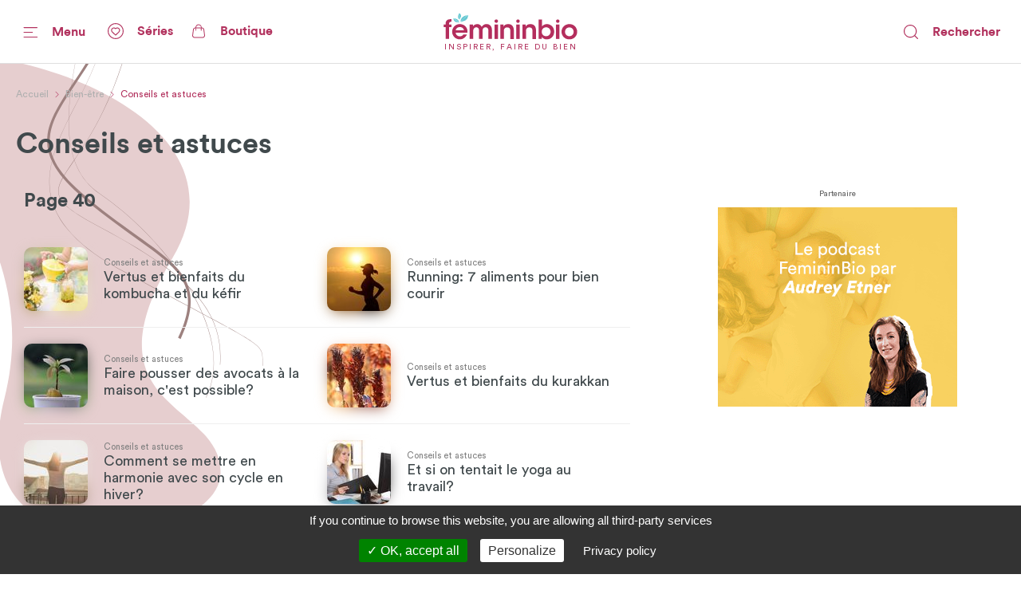

--- FILE ---
content_type: text/html; charset=utf-8
request_url: https://www.femininbio.com/bien-etre/conseils-et-astuces/index/40
body_size: 137364
content:
<!doctype html>
<html data-n-head-ssr lang="fr" data-n-head="%7B%22lang%22:%7B%22ssr%22:%22fr%22%7D%7D">
  <head >
    <title>Conseils et astuces - Bien-être - FemininBio</title><meta data-n-head="ssr" http-equiv="X-UA-Compatible" content="IE=edge"><meta data-n-head="ssr" data-hid="og:site_name" property="og:site_name" content="FemininBio"><meta data-n-head="ssr" name="twitter:card" content="summary_large_image"><meta data-n-head="ssr" data-hid="apple-mobile-web-app-title" name="apple-mobile-web-app-title" content="FemininBio"><meta data-n-head="ssr" name="viewport" content="width=device-width, initial-scale=1.0, viewport-fit=cover"><meta data-n-head="ssr" name="google-site-verification" content="4dlySL0H9_85Q8mtzPT6qd44lBZqSLYBKhkSPj4Sie0"><meta data-n-head="ssr" data-hid="charset" charset="utf-8"><meta data-n-head="ssr" data-hid="mobile-web-app-capable" name="mobile-web-app-capable" content="yes"><meta data-n-head="ssr" data-hid="theme-color" name="theme-color" content="#b2325e"><meta data-n-head="ssr" data-hid="og:type" name="og:type" property="og:type" content="website"><meta data-n-head="ssr" data-hid="title" name="title" content="Conseils et astuces - Bien-être"><meta data-n-head="ssr" data-hid="description" name="description" content="Tous les contenus FemininBio sur le thème Conseils et astuces - Bien-être"><meta data-n-head="ssr" data-hid="og:url" property="og:url" content="https://www.femininbio.com/taxonomy-term/11118"><meta data-n-head="ssr" data-hid="og:title" property="og:title" content="Conseils et astuces - Bien-être"><meta data-n-head="ssr" data-hid="og:description" property="og:description" content="Tous les contenus FemininBio sur le thème Conseils et astuces - Bien-être"><meta data-n-head="ssr" data-hid="og:image" property="og:image" content="https://www.femininbio.com/_nuxt/img/fb-2020-social-share.1fb217d.png"><meta data-n-head="ssr" data-hid="twitter:image" name="twitter:image" content="https://www.femininbio.com/_nuxt/img/fb-2020-social-share.1fb217d.png"><link data-n-head="ssr" rel="shortcut icon" href="/_nuxt/icons/icon_64x64.8ae7e6.png"><link data-n-head="ssr" rel="apple-touch-icon" href="/_nuxt/icons/icon_512x512.8ae7e6.png" sizes="512x512"><link data-n-head="ssr" rel="manifest" href="/_nuxt/manifest.683668ab.json" data-hid="manifest"><link data-n-head="ssr" data-hid="canonical" rel="canonical" href="https://www.femininbio.com/bien-etre/conseils-et-astuces/index"><script data-n-head="ssr" data-hid="structured-data-breadcrumb-list" type="application/ld+json">{"@context":"https://schema.org","@type":"BreadcrumbList","itemListElement":[{"@type":"ListItem","position":1,"name":"FemininBio - Inspirer, faire du bien","item":"https://www.femininbio.com"},{"@type":"ListItem","position":2,"name":"Bien-être","item":"https://www.femininbio.com/bien-etre/index"},{"@type":"ListItem","position":3,"name":"Conseils et astuces","item":"https://www.femininbio.com/bien-etre/conseils-et-astuces/index"}]}</script><link rel="preload" href="/_nuxt/e117bd9.js" as="script"><link rel="preload" href="/_nuxt/11280e8.js" as="script"><link rel="preload" href="/_nuxt/c383fdb.js" as="script"><link rel="preload" href="/_nuxt/dfe22df.js" as="script"><link rel="preload" href="/_nuxt/c107a7f.js" as="script"><link rel="preload" href="/_nuxt/fcf4c22.js" as="script"><link rel="preload" href="/_nuxt/d68050b.js" as="script"><link rel="preload" href="/_nuxt/c6c48ab.js" as="script"><link rel="preload" href="/_nuxt/4c270c0.js" as="script"><style data-vue-ssr-id="7e56e4e3:0 5c346d62:0 66b92c54:0 580b3312:0 37e23f02:0 9428c6be:0 8763f724:0 75019694:0 74c61b18:0 15127448:0 4525c322:0 5421efe6:0 2f64ffb4:0 f6f21370:0 6cacf6ea:0 464874e2:0 00513670:0 522435b8:0 72217c2a:0 438e1dea:0 2127bdae:0 d0d42330:0 3c17a237:0 14b95117:0 4ada2256:0 cefce846:0 6d1056d0:0 fea21142:0">.nuxt-progress{position:fixed;top:0;left:0;right:0;height:4px;width:0;opacity:1;transition:width .1s,opacity .4s;background-color:#67c8d2;z-index:999999}.nuxt-progress.nuxt-progress-notransition{transition:none}.nuxt-progress-failed{background-color:red}
@font-face{font-family:"Montserrat";font-weight:400;font-style:normal;font-display:swap;src:url(/_nuxt/fonts/Montserrat-Regular.0828071.woff2) format("woff2"),url(/_nuxt/fonts/Montserrat-Regular.b382489.woff) format("woff")}@font-face{font-family:"Montserrat";font-weight:500;font-style:normal;font-display:swap;src:url(/_nuxt/fonts/Montserrat-Medium.1bde8e5.woff2) format("woff2"),url(/_nuxt/fonts/Montserrat-Medium.cdedeb3.woff) format("woff")}@font-face{font-family:"Montserrat";font-weight:600;font-style:normal;font-display:swap;src:url(/_nuxt/fonts/Montserrat-SemiBold.0f5d898.woff2) format("woff2"),url(/_nuxt/fonts/Montserrat-SemiBold.46a01fb.woff) format("woff")}@font-face{font-family:"Montserrat";font-weight:700;font-style:normal;font-display:swap;src:url(/_nuxt/fonts/Montserrat-Bold.b650dae.woff2) format("woff2"),url(/_nuxt/fonts/Montserrat-Bold.aabfe81.woff) format("woff")}@font-face{font-family:"ItcAvantGarde";font-weight:100;font-style:normal;font-display:swap;src:url(/_nuxt/fonts/ITCAvantGardeStd-XLt.f74fa1c.woff2) format("woff2"),url(/_nuxt/fonts/ITCAvantGardeStd-XLt.3a3aea7.woff) format("woff")}@font-face{font-family:"ItcAvantGarde";font-weight:400;font-style:normal;font-display:swap;src:url(/_nuxt/fonts/ITCAvantGardeStd-Bk.ea27a96.woff2) format("woff2"),url(/_nuxt/fonts/ITCAvantGardeStd-Bk.83385b0.woff) format("woff")}@font-face{font-family:"ItcAvantGarde";font-weight:500;font-style:normal;font-display:swap;src:url(/_nuxt/fonts/ITCAvantGardeStd-Md.497e026.woff2) format("woff2"),url(/_nuxt/fonts/ITCAvantGardeStd-Md.e28cfa3.woff) format("woff")}@font-face{font-family:"ItcAvantGarde";font-weight:600;font-style:normal;font-display:swap;src:url(/_nuxt/fonts/ITCAvantGardeStd-Demi.8c7e5b5.woff2) format("woff2"),url(/_nuxt/fonts/ITCAvantGardeStd-Demi.ef01d23.woff) format("woff")}@font-face{font-family:"ItcAvantGarde";font-weight:700;font-style:normal;font-display:swap;src:url(/_nuxt/fonts/ITCAvantGardeStd-Bold.a606c12.woff2) format("woff2"),url(/_nuxt/fonts/ITCAvantGardeStd-Bold.56188c0.woff) format("woff")}@font-face{font-family:"Circular";font-weight:100;font-style:normal;font-display:swap;src:url(/_nuxt/fonts/CircularStd-Light.83fbe8e.woff2) format("woff2"),url(/_nuxt/fonts/CircularStd-Light.8fb5b4b.woff) format("woff")}@font-face{font-family:"Circular";font-weight:400;font-style:normal;font-display:swap;src:url(/_nuxt/fonts/CircularStd-Book.a6f8815.woff2) format("woff2"),url(/_nuxt/fonts/CircularStd-Book.56b192f.woff) format("woff")}@font-face{font-family:"Circular";font-weight:700;font-style:normal;font-display:swap;src:url(/_nuxt/fonts/CircularStd-Bold.02cf72c.woff2) format("woff2"),url(/_nuxt/fonts/CircularStd-Bold.dc76905.woff) format("woff")}html{box-sizing:border-box;-webkit-text-size-adjust:100%;-ms-text-size-adjust:100%}*,:after,:before{box-sizing:inherit}:focus:not(.focus-visible),:focus:not(:focus-visible){outline:none}:focus.focus-visible,:focus:focus-visible{outline:none;box-shadow:0 0 0 1px #fff,0 0 3px 3px #2196f3}body{margin:0;-webkit-font-smoothing:antialiased;-moz-osx-font-smoothing:grayscale;font-family:Circular,Helvetica,Arial,sans-serif;font-size:16px;line-height:1.4;color:#606060;min-height:100vh}a{color:inherit;text-decoration:none}img{max-width:100%;height:auto;vertical-align:top;border:0;-ms-interpolation-mode:bicubic}abbr[title]{-webkit-text-decoration:underline dotted;text-decoration:underline dotted}b,strong{font-weight:bolder}small{font-size:80%}sub,sup{font-size:75%;line-height:0;position:relative;vertical-align:baseline}sub{bottom:-.25em}sup{top:-.5em}ol,ul{list-style:none;padding-left:0}button,input,optgroup,select,textarea{font-family:inherit;font-size:inherit;line-height:inherit;margin:0}button,input{overflow:visible}input::-moz-placeholder,select::-moz-placeholder{color:grey}input:-ms-input-placeholder,select:-ms-input-placeholder{color:grey}input::placeholder,select::placeholder{color:grey}button,select{text-transform:none;background:none}[type=button],[type=reset],[type=submit],button{-webkit-appearance:button;cursor:pointer}[type=button]::-moz-focus-inner,[type=reset]::-moz-focus-inner,[type=submit]::-moz-focus-inner,button::-moz-focus-inner{border-style:none;padding:0}[type=button]:-moz-focusring,[type=reset]:-moz-focusring,[type=submit]:-moz-focusring,button:-moz-focusring{outline:1px dotted ButtonText}fieldset{padding:0;margin:0;border:0}legend{color:inherit;display:block;width:100%;padding:0;white-space:normal}legend[for]{cursor:pointer}progress{vertical-align:baseline}textarea{display:block;box-sizing:border-box;overflow:auto}[type=checkbox],[type=radio]{box-sizing:border-box;padding:0}[type=number]::-webkit-inner-spin-button,[type=number]::-webkit-outer-spin-button{height:auto}[type=search]{-webkit-appearance:textfield;outline-offset:-2px}[type=search]::-webkit-search-decoration{-webkit-appearance:none}::-webkit-file-upload-button{-webkit-appearance:button;font:inherit}details{display:block}details>summary{cursor:pointer}summary{display:list-item}main{display:block}address{font-style:normal}figure{margin:0}[hidden],template{display:none}pre{font-size:14px}h1,h2,h3,h4,h5,h6{margin:0}hr{display:block;height:1px;border:0;border-top:1px solid #efefef}.font-family-serif{font-family:Times,Georgia,serif}.font-family-sans{font-family:Helvetica,Arial,sans-serif}.font-family-montserrat{font-family:Montserrat,Helvetica,Arial,sans-serif}.font-family-ItcAvantGarde{font-family:ItcAvantGarde,Helvetica,Arial,sans-serif}.font-family-Circular{font-family:Circular,Helvetica,Arial,sans-serif}.font-weight-bold{font-weight:700}.font-weight-semibold{font-weight:600}.font-weight-medium{font-weight:500}.font-weight-regular{font-weight:400}.font-weight-light{font-weight:100}.font-size-10{font-size:10px}@media (max-width:767px){.font-size-small-10{font-size:10px!important}}.font-size-11{font-size:11px}@media (max-width:767px){.font-size-small-11{font-size:11px!important}}.font-size-12{font-size:12px}@media (max-width:767px){.font-size-small-12{font-size:12px!important}}.font-size-14{font-size:14px}@media (max-width:767px){.font-size-small-14{font-size:14px!important}}.font-size-16{font-size:16px}@media (max-width:767px){.font-size-small-16{font-size:16px!important}}.font-size-18{font-size:18px}@media (max-width:767px){.font-size-small-18{font-size:18px!important}}.font-size-20{font-size:20px}@media (max-width:767px){.font-size-small-20{font-size:20px!important}}.font-size-22{font-size:22px}@media (max-width:767px){.font-size-small-22{font-size:22px!important}}.font-size-24{font-size:24px}@media (max-width:767px){.font-size-small-24{font-size:24px!important}}.font-size-26{font-size:26px}@media (max-width:767px){.font-size-small-26{font-size:26px!important}}.font-size-28{font-size:28px}@media (max-width:767px){.font-size-small-28{font-size:28px!important}}.font-size-30{font-size:30px}@media (max-width:767px){.font-size-small-30{font-size:30px!important}}.font-size-32{font-size:32px}@media (max-width:767px){.font-size-small-32{font-size:32px!important}}.font-size-34{font-size:34px}@media (max-width:767px){.font-size-small-34{font-size:34px!important}}.font-size-36{font-size:36px}@media (max-width:767px){.font-size-small-36{font-size:36px!important}}.font-size-42{font-size:42px}@media (max-width:767px){.font-size-small-42{font-size:42px!important}}.font-size-44{font-size:44px}@media (max-width:767px){.font-size-small-44{font-size:44px!important}}.font-size-56{font-size:56px}@media (max-width:767px){.font-size-small-56{font-size:56px!important}}.font-size-64{font-size:64px}@media (max-width:767px){.font-size-small-64{font-size:64px!important}}.bg-black{background-color:#000}.color-black{color:#000}.bg-white{background-color:#fff}.color-white{color:#fff}.bg-grey-dark1{background-color:#606060}.color-grey-dark1{color:#606060}.bg-grey{background-color:grey}.color-grey{color:grey}.bg-grey-light1{background-color:#9f9f9f}.color-grey-light1{color:#9f9f9f}.bg-grey-light2{background-color:#bfbfbf}.color-grey-light2{color:#bfbfbf}.bg-grey-light3{background-color:#dfdfdf}.color-grey-light3{color:#dfdfdf}.bg-purple{background-color:#b2325e}.color-purple{color:#b2325e}.bg-gray{background-color:#40494c}.color-gray{color:#40494c}.bg-gray-dark{background-color:#414a4d}.color-gray-dark{color:#414a4d}.bg-gray-light{background-color:#afafaf}.color-gray-light{color:#afafaf}.bg-grey-warm{background-color:#fcf7f9}.color-grey-warm{color:#fcf7f9}.bg-grey-cold{background-color:#efefef}.color-grey-cold{color:#efefef}.bg-grey-yell{background-color:#f9f4ed}.color-grey-yell{color:#f9f4ed}.bg-grey-blue{background-color:#f3fdff}.color-grey-blue{color:#f3fdff}.bg-skyblue{background-color:#4ab4bf}.color-skyblue{color:#4ab4bf}.bg-skyblue-light{background-color:#81d7da}.color-skyblue-light{color:#81d7da}.bg-orange{background-color:#ee6d30}.color-orange{color:#ee6d30}.bg-hauschka{background-color:#927f6d}.color-hauschka{color:#927f6d}.bg-blue-fb{background-color:#3b5998}.color-blue-fb{color:#3b5998}.bg-blue-tw{background-color:#00acee}.color-blue-tw{color:#00acee}.bg-blue-li{background-color:#0e76a8}.color-blue-li{color:#0e76a8}.bg-green-wh{background-color:#4ac959}.color-green-wh{color:#4ac959}.bg-charcoal-grey{background-color:#40494c}.color-charcoal-grey{color:#40494c}.bg-very-light-grey-border{background-color:#d8d8d8}.color-very-light-grey-border{color:#d8d8d8}.bg-burgundy{background-color:#b2325e}.color-burgundy{color:#b2325e}.bg-brown-grey{background-color:#959595}.color-brown-grey{color:#959595}.bg-middle-grey{background-color:#afafaf}.color-middle-grey{color:#afafaf}.bg-very-light-grey-line{background-color:#ebebeb}.color-very-light-grey-line{color:#ebebeb}.bg-light-pink{background-color:#fcf7f9}.color-light-pink{color:#fcf7f9}.bg-brown-grey-two{background-color:#9b9b9b}.color-brown-grey-two{color:#9b9b9b}.bg-dusty-orange{background-color:#ee6d30}.color-dusty-orange{color:#ee6d30}.bg-denim-blue{background-color:#3b5998}.color-denim-blue{color:#3b5998}.bg-azure{background-color:#00acee}.color-azure{color:#00acee}.bg-algae-green{background-color:#25d366}.color-algae-green{color:#25d366}.bg-light-blue-grey{background-color:#b8dde7}.color-light-blue-grey{color:#b8dde7}.space-0:not(:last-child){margin-bottom:0}.m-0{margin:0}.mx-0{margin-left:0;margin-right:0}.my-0{margin-bottom:0}.mt-0,.my-0{margin-top:0}.mr-0{margin-right:0}.mb-0{margin-bottom:0}.ml-0{margin-left:0}.p-0{padding:0}.px-0{padding-left:0;padding-right:0}.py-0{padding-bottom:0}.pt-0,.py-0{padding-top:0}.pr-0{padding-right:0}.pb-0{padding-bottom:0}.pl-0{padding-left:0}@media (min-width:768px) and (max-width:1149px){.m-l-0{margin:0!important}}@media (min-width:768px) and (max-width:1149px){.mx-l-0{margin-left:0!important;margin-right:0!important}}@media (min-width:768px) and (max-width:1149px){.my-l-0{margin-bottom:0!important}}@media (min-width:768px) and (max-width:1149px){.mt-l-0,.my-l-0{margin-top:0!important}}@media (min-width:768px) and (max-width:1149px){.mr-l-0{margin-right:0!important}}@media (min-width:768px) and (max-width:1149px){.mb-l-0{margin-bottom:0!important}}@media (min-width:768px) and (max-width:1149px){.ml-l-0{margin-left:0!important}}@media (max-width:767px){.m-s-0{margin:0!important}}@media (max-width:767px){.mx-s-0{margin-left:0!important;margin-right:0!important}}@media (max-width:767px){.my-s-0{margin-bottom:0!important}}@media (max-width:767px){.mt-s-0,.my-s-0{margin-top:0!important}}@media (max-width:767px){.mr-s-0{margin-right:0!important}}@media (max-width:767px){.mb-s-0{margin-bottom:0!important}}@media (max-width:767px){.ml-s-0{margin-left:0!important}}@media (min-width:768px) and (max-width:1149px){.p-l-0{padding:0!important}}@media (min-width:768px) and (max-width:1149px){.px-l-0{padding-left:0!important;padding-right:0!important}}@media (min-width:768px) and (max-width:1149px){.py-l-0{padding-bottom:0!important}}@media (min-width:768px) and (max-width:1149px){.pt-l-0,.py-l-0{padding-top:0!important}}@media (min-width:768px) and (max-width:1149px){.pr-l-0{padding-right:0!important}}@media (min-width:768px) and (max-width:1149px){.pb-l-0{padding-bottom:0!important}}@media (min-width:768px) and (max-width:1149px){.pl-l-0{padding-left:0!important}}@media (max-width:767px){.p-s-0{padding:0!important}}@media (max-width:767px){.px-s-0{padding-left:0!important;padding-right:0!important}}@media (max-width:767px){.py-s-0{padding-bottom:0!important}}@media (max-width:767px){.pt-s-0,.py-s-0{padding-top:0!important}}@media (max-width:767px){.pr-s-0{padding-right:0!important}}@media (max-width:767px){.pb-s-0{padding-bottom:0!important}}@media (max-width:767px){.pl-s-0{padding-left:0!important}}.space-5:not(:last-child){margin-bottom:5px}.m-5{margin:5px}.mx-5{margin-left:5px;margin-right:5px}.my-5{margin-bottom:5px}.mt-5,.my-5{margin-top:5px}.mr-5{margin-right:5px}.mb-5{margin-bottom:5px}.ml-5{margin-left:5px}.p-5{padding:5px}.px-5{padding-left:5px;padding-right:5px}.py-5{padding-bottom:5px}.pt-5,.py-5{padding-top:5px}.pr-5{padding-right:5px}.pb-5{padding-bottom:5px}.pl-5{padding-left:5px}@media (min-width:768px) and (max-width:1149px){.m-l-5{margin:5px!important}}@media (min-width:768px) and (max-width:1149px){.mx-l-5{margin-left:5px!important;margin-right:5px!important}}@media (min-width:768px) and (max-width:1149px){.my-l-5{margin-bottom:5px!important}}@media (min-width:768px) and (max-width:1149px){.mt-l-5,.my-l-5{margin-top:5px!important}}@media (min-width:768px) and (max-width:1149px){.mr-l-5{margin-right:5px!important}}@media (min-width:768px) and (max-width:1149px){.mb-l-5{margin-bottom:5px!important}}@media (min-width:768px) and (max-width:1149px){.ml-l-5{margin-left:5px!important}}@media (max-width:767px){.m-s-5{margin:5px!important}}@media (max-width:767px){.mx-s-5{margin-left:5px!important;margin-right:5px!important}}@media (max-width:767px){.my-s-5{margin-bottom:5px!important}}@media (max-width:767px){.mt-s-5,.my-s-5{margin-top:5px!important}}@media (max-width:767px){.mr-s-5{margin-right:5px!important}}@media (max-width:767px){.mb-s-5{margin-bottom:5px!important}}@media (max-width:767px){.ml-s-5{margin-left:5px!important}}@media (min-width:768px) and (max-width:1149px){.p-l-5{padding:5px!important}}@media (min-width:768px) and (max-width:1149px){.px-l-5{padding-left:5px!important;padding-right:5px!important}}@media (min-width:768px) and (max-width:1149px){.py-l-5{padding-bottom:5px!important}}@media (min-width:768px) and (max-width:1149px){.pt-l-5,.py-l-5{padding-top:5px!important}}@media (min-width:768px) and (max-width:1149px){.pr-l-5{padding-right:5px!important}}@media (min-width:768px) and (max-width:1149px){.pb-l-5{padding-bottom:5px!important}}@media (min-width:768px) and (max-width:1149px){.pl-l-5{padding-left:5px!important}}@media (max-width:767px){.p-s-5{padding:5px!important}}@media (max-width:767px){.px-s-5{padding-left:5px!important;padding-right:5px!important}}@media (max-width:767px){.py-s-5{padding-bottom:5px!important}}@media (max-width:767px){.pt-s-5,.py-s-5{padding-top:5px!important}}@media (max-width:767px){.pr-s-5{padding-right:5px!important}}@media (max-width:767px){.pb-s-5{padding-bottom:5px!important}}@media (max-width:767px){.pl-s-5{padding-left:5px!important}}.space-10:not(:last-child){margin-bottom:10px}.m-10{margin:10px}.mx-10{margin-left:10px;margin-right:10px}.my-10{margin-bottom:10px}.mt-10,.my-10{margin-top:10px}.mr-10{margin-right:10px}.mb-10{margin-bottom:10px}.ml-10{margin-left:10px}.p-10{padding:10px}.px-10{padding-left:10px;padding-right:10px}.py-10{padding-bottom:10px}.pt-10,.py-10{padding-top:10px}.pr-10{padding-right:10px}.pb-10{padding-bottom:10px}.pl-10{padding-left:10px}@media (min-width:768px) and (max-width:1149px){.m-l-10{margin:10px!important}}@media (min-width:768px) and (max-width:1149px){.mx-l-10{margin-left:10px!important;margin-right:10px!important}}@media (min-width:768px) and (max-width:1149px){.my-l-10{margin-bottom:10px!important}}@media (min-width:768px) and (max-width:1149px){.mt-l-10,.my-l-10{margin-top:10px!important}}@media (min-width:768px) and (max-width:1149px){.mr-l-10{margin-right:10px!important}}@media (min-width:768px) and (max-width:1149px){.mb-l-10{margin-bottom:10px!important}}@media (min-width:768px) and (max-width:1149px){.ml-l-10{margin-left:10px!important}}@media (max-width:767px){.m-s-10{margin:10px!important}}@media (max-width:767px){.mx-s-10{margin-left:10px!important;margin-right:10px!important}}@media (max-width:767px){.my-s-10{margin-bottom:10px!important}}@media (max-width:767px){.mt-s-10,.my-s-10{margin-top:10px!important}}@media (max-width:767px){.mr-s-10{margin-right:10px!important}}@media (max-width:767px){.mb-s-10{margin-bottom:10px!important}}@media (max-width:767px){.ml-s-10{margin-left:10px!important}}@media (min-width:768px) and (max-width:1149px){.p-l-10{padding:10px!important}}@media (min-width:768px) and (max-width:1149px){.px-l-10{padding-left:10px!important;padding-right:10px!important}}@media (min-width:768px) and (max-width:1149px){.py-l-10{padding-bottom:10px!important}}@media (min-width:768px) and (max-width:1149px){.pt-l-10,.py-l-10{padding-top:10px!important}}@media (min-width:768px) and (max-width:1149px){.pr-l-10{padding-right:10px!important}}@media (min-width:768px) and (max-width:1149px){.pb-l-10{padding-bottom:10px!important}}@media (min-width:768px) and (max-width:1149px){.pl-l-10{padding-left:10px!important}}@media (max-width:767px){.p-s-10{padding:10px!important}}@media (max-width:767px){.px-s-10{padding-left:10px!important;padding-right:10px!important}}@media (max-width:767px){.py-s-10{padding-bottom:10px!important}}@media (max-width:767px){.pt-s-10,.py-s-10{padding-top:10px!important}}@media (max-width:767px){.pr-s-10{padding-right:10px!important}}@media (max-width:767px){.pb-s-10{padding-bottom:10px!important}}@media (max-width:767px){.pl-s-10{padding-left:10px!important}}.space-13:not(:last-child){margin-bottom:13px}.m-13{margin:13px}.mx-13{margin-left:13px;margin-right:13px}.my-13{margin-bottom:13px}.mt-13,.my-13{margin-top:13px}.mr-13{margin-right:13px}.mb-13{margin-bottom:13px}.ml-13{margin-left:13px}.p-13{padding:13px}.px-13{padding-left:13px;padding-right:13px}.py-13{padding-bottom:13px}.pt-13,.py-13{padding-top:13px}.pr-13{padding-right:13px}.pb-13{padding-bottom:13px}.pl-13{padding-left:13px}@media (min-width:768px) and (max-width:1149px){.m-l-13{margin:13px!important}}@media (min-width:768px) and (max-width:1149px){.mx-l-13{margin-left:13px!important;margin-right:13px!important}}@media (min-width:768px) and (max-width:1149px){.my-l-13{margin-bottom:13px!important}}@media (min-width:768px) and (max-width:1149px){.mt-l-13,.my-l-13{margin-top:13px!important}}@media (min-width:768px) and (max-width:1149px){.mr-l-13{margin-right:13px!important}}@media (min-width:768px) and (max-width:1149px){.mb-l-13{margin-bottom:13px!important}}@media (min-width:768px) and (max-width:1149px){.ml-l-13{margin-left:13px!important}}@media (max-width:767px){.m-s-13{margin:13px!important}}@media (max-width:767px){.mx-s-13{margin-left:13px!important;margin-right:13px!important}}@media (max-width:767px){.my-s-13{margin-bottom:13px!important}}@media (max-width:767px){.mt-s-13,.my-s-13{margin-top:13px!important}}@media (max-width:767px){.mr-s-13{margin-right:13px!important}}@media (max-width:767px){.mb-s-13{margin-bottom:13px!important}}@media (max-width:767px){.ml-s-13{margin-left:13px!important}}@media (min-width:768px) and (max-width:1149px){.p-l-13{padding:13px!important}}@media (min-width:768px) and (max-width:1149px){.px-l-13{padding-left:13px!important;padding-right:13px!important}}@media (min-width:768px) and (max-width:1149px){.py-l-13{padding-bottom:13px!important}}@media (min-width:768px) and (max-width:1149px){.pt-l-13,.py-l-13{padding-top:13px!important}}@media (min-width:768px) and (max-width:1149px){.pr-l-13{padding-right:13px!important}}@media (min-width:768px) and (max-width:1149px){.pb-l-13{padding-bottom:13px!important}}@media (min-width:768px) and (max-width:1149px){.pl-l-13{padding-left:13px!important}}@media (max-width:767px){.p-s-13{padding:13px!important}}@media (max-width:767px){.px-s-13{padding-left:13px!important;padding-right:13px!important}}@media (max-width:767px){.py-s-13{padding-bottom:13px!important}}@media (max-width:767px){.pt-s-13,.py-s-13{padding-top:13px!important}}@media (max-width:767px){.pr-s-13{padding-right:13px!important}}@media (max-width:767px){.pb-s-13{padding-bottom:13px!important}}@media (max-width:767px){.pl-s-13{padding-left:13px!important}}.space-15:not(:last-child){margin-bottom:15px}.m-15{margin:15px}.mx-15{margin-left:15px;margin-right:15px}.my-15{margin-bottom:15px}.mt-15,.my-15{margin-top:15px}.mr-15{margin-right:15px}.mb-15{margin-bottom:15px}.ml-15{margin-left:15px}.p-15{padding:15px}.px-15{padding-left:15px;padding-right:15px}.py-15{padding-bottom:15px}.pt-15,.py-15{padding-top:15px}.pr-15{padding-right:15px}.pb-15{padding-bottom:15px}.pl-15{padding-left:15px}@media (min-width:768px) and (max-width:1149px){.m-l-15{margin:15px!important}}@media (min-width:768px) and (max-width:1149px){.mx-l-15{margin-left:15px!important;margin-right:15px!important}}@media (min-width:768px) and (max-width:1149px){.my-l-15{margin-bottom:15px!important}}@media (min-width:768px) and (max-width:1149px){.mt-l-15,.my-l-15{margin-top:15px!important}}@media (min-width:768px) and (max-width:1149px){.mr-l-15{margin-right:15px!important}}@media (min-width:768px) and (max-width:1149px){.mb-l-15{margin-bottom:15px!important}}@media (min-width:768px) and (max-width:1149px){.ml-l-15{margin-left:15px!important}}@media (max-width:767px){.m-s-15{margin:15px!important}}@media (max-width:767px){.mx-s-15{margin-left:15px!important;margin-right:15px!important}}@media (max-width:767px){.my-s-15{margin-bottom:15px!important}}@media (max-width:767px){.mt-s-15,.my-s-15{margin-top:15px!important}}@media (max-width:767px){.mr-s-15{margin-right:15px!important}}@media (max-width:767px){.mb-s-15{margin-bottom:15px!important}}@media (max-width:767px){.ml-s-15{margin-left:15px!important}}@media (min-width:768px) and (max-width:1149px){.p-l-15{padding:15px!important}}@media (min-width:768px) and (max-width:1149px){.px-l-15{padding-left:15px!important;padding-right:15px!important}}@media (min-width:768px) and (max-width:1149px){.py-l-15{padding-bottom:15px!important}}@media (min-width:768px) and (max-width:1149px){.pt-l-15,.py-l-15{padding-top:15px!important}}@media (min-width:768px) and (max-width:1149px){.pr-l-15{padding-right:15px!important}}@media (min-width:768px) and (max-width:1149px){.pb-l-15{padding-bottom:15px!important}}@media (min-width:768px) and (max-width:1149px){.pl-l-15{padding-left:15px!important}}@media (max-width:767px){.p-s-15{padding:15px!important}}@media (max-width:767px){.px-s-15{padding-left:15px!important;padding-right:15px!important}}@media (max-width:767px){.py-s-15{padding-bottom:15px!important}}@media (max-width:767px){.pt-s-15,.py-s-15{padding-top:15px!important}}@media (max-width:767px){.pr-s-15{padding-right:15px!important}}@media (max-width:767px){.pb-s-15{padding-bottom:15px!important}}@media (max-width:767px){.pl-s-15{padding-left:15px!important}}.space-18:not(:last-child){margin-bottom:18px}.m-18{margin:18px}.mx-18{margin-left:18px;margin-right:18px}.my-18{margin-bottom:18px}.mt-18,.my-18{margin-top:18px}.mr-18{margin-right:18px}.mb-18{margin-bottom:18px}.ml-18{margin-left:18px}.p-18{padding:18px}.px-18{padding-left:18px;padding-right:18px}.py-18{padding-bottom:18px}.pt-18,.py-18{padding-top:18px}.pr-18{padding-right:18px}.pb-18{padding-bottom:18px}.pl-18{padding-left:18px}@media (min-width:768px) and (max-width:1149px){.m-l-18{margin:18px!important}}@media (min-width:768px) and (max-width:1149px){.mx-l-18{margin-left:18px!important;margin-right:18px!important}}@media (min-width:768px) and (max-width:1149px){.my-l-18{margin-bottom:18px!important}}@media (min-width:768px) and (max-width:1149px){.mt-l-18,.my-l-18{margin-top:18px!important}}@media (min-width:768px) and (max-width:1149px){.mr-l-18{margin-right:18px!important}}@media (min-width:768px) and (max-width:1149px){.mb-l-18{margin-bottom:18px!important}}@media (min-width:768px) and (max-width:1149px){.ml-l-18{margin-left:18px!important}}@media (max-width:767px){.m-s-18{margin:18px!important}}@media (max-width:767px){.mx-s-18{margin-left:18px!important;margin-right:18px!important}}@media (max-width:767px){.my-s-18{margin-bottom:18px!important}}@media (max-width:767px){.mt-s-18,.my-s-18{margin-top:18px!important}}@media (max-width:767px){.mr-s-18{margin-right:18px!important}}@media (max-width:767px){.mb-s-18{margin-bottom:18px!important}}@media (max-width:767px){.ml-s-18{margin-left:18px!important}}@media (min-width:768px) and (max-width:1149px){.p-l-18{padding:18px!important}}@media (min-width:768px) and (max-width:1149px){.px-l-18{padding-left:18px!important;padding-right:18px!important}}@media (min-width:768px) and (max-width:1149px){.py-l-18{padding-bottom:18px!important}}@media (min-width:768px) and (max-width:1149px){.pt-l-18,.py-l-18{padding-top:18px!important}}@media (min-width:768px) and (max-width:1149px){.pr-l-18{padding-right:18px!important}}@media (min-width:768px) and (max-width:1149px){.pb-l-18{padding-bottom:18px!important}}@media (min-width:768px) and (max-width:1149px){.pl-l-18{padding-left:18px!important}}@media (max-width:767px){.p-s-18{padding:18px!important}}@media (max-width:767px){.px-s-18{padding-left:18px!important;padding-right:18px!important}}@media (max-width:767px){.py-s-18{padding-bottom:18px!important}}@media (max-width:767px){.pt-s-18,.py-s-18{padding-top:18px!important}}@media (max-width:767px){.pr-s-18{padding-right:18px!important}}@media (max-width:767px){.pb-s-18{padding-bottom:18px!important}}@media (max-width:767px){.pl-s-18{padding-left:18px!important}}.space-20:not(:last-child){margin-bottom:20px}.m-20{margin:20px}.mx-20{margin-left:20px;margin-right:20px}.my-20{margin-bottom:20px}.mt-20,.my-20{margin-top:20px}.mr-20{margin-right:20px}.mb-20{margin-bottom:20px}.ml-20{margin-left:20px}.p-20{padding:20px}.px-20{padding-left:20px;padding-right:20px}.py-20{padding-bottom:20px}.pt-20,.py-20{padding-top:20px}.pr-20{padding-right:20px}.pb-20{padding-bottom:20px}.pl-20{padding-left:20px}@media (min-width:768px) and (max-width:1149px){.m-l-20{margin:20px!important}}@media (min-width:768px) and (max-width:1149px){.mx-l-20{margin-left:20px!important;margin-right:20px!important}}@media (min-width:768px) and (max-width:1149px){.my-l-20{margin-bottom:20px!important}}@media (min-width:768px) and (max-width:1149px){.mt-l-20,.my-l-20{margin-top:20px!important}}@media (min-width:768px) and (max-width:1149px){.mr-l-20{margin-right:20px!important}}@media (min-width:768px) and (max-width:1149px){.mb-l-20{margin-bottom:20px!important}}@media (min-width:768px) and (max-width:1149px){.ml-l-20{margin-left:20px!important}}@media (max-width:767px){.m-s-20{margin:20px!important}}@media (max-width:767px){.mx-s-20{margin-left:20px!important;margin-right:20px!important}}@media (max-width:767px){.my-s-20{margin-bottom:20px!important}}@media (max-width:767px){.mt-s-20,.my-s-20{margin-top:20px!important}}@media (max-width:767px){.mr-s-20{margin-right:20px!important}}@media (max-width:767px){.mb-s-20{margin-bottom:20px!important}}@media (max-width:767px){.ml-s-20{margin-left:20px!important}}@media (min-width:768px) and (max-width:1149px){.p-l-20{padding:20px!important}}@media (min-width:768px) and (max-width:1149px){.px-l-20{padding-left:20px!important;padding-right:20px!important}}@media (min-width:768px) and (max-width:1149px){.py-l-20{padding-bottom:20px!important}}@media (min-width:768px) and (max-width:1149px){.pt-l-20,.py-l-20{padding-top:20px!important}}@media (min-width:768px) and (max-width:1149px){.pr-l-20{padding-right:20px!important}}@media (min-width:768px) and (max-width:1149px){.pb-l-20{padding-bottom:20px!important}}@media (min-width:768px) and (max-width:1149px){.pl-l-20{padding-left:20px!important}}@media (max-width:767px){.p-s-20{padding:20px!important}}@media (max-width:767px){.px-s-20{padding-left:20px!important;padding-right:20px!important}}@media (max-width:767px){.py-s-20{padding-bottom:20px!important}}@media (max-width:767px){.pt-s-20,.py-s-20{padding-top:20px!important}}@media (max-width:767px){.pr-s-20{padding-right:20px!important}}@media (max-width:767px){.pb-s-20{padding-bottom:20px!important}}@media (max-width:767px){.pl-s-20{padding-left:20px!important}}.space-22:not(:last-child){margin-bottom:22px}.m-22{margin:22px}.mx-22{margin-left:22px;margin-right:22px}.my-22{margin-bottom:22px}.mt-22,.my-22{margin-top:22px}.mr-22{margin-right:22px}.mb-22{margin-bottom:22px}.ml-22{margin-left:22px}.p-22{padding:22px}.px-22{padding-left:22px;padding-right:22px}.py-22{padding-bottom:22px}.pt-22,.py-22{padding-top:22px}.pr-22{padding-right:22px}.pb-22{padding-bottom:22px}.pl-22{padding-left:22px}@media (min-width:768px) and (max-width:1149px){.m-l-22{margin:22px!important}}@media (min-width:768px) and (max-width:1149px){.mx-l-22{margin-left:22px!important;margin-right:22px!important}}@media (min-width:768px) and (max-width:1149px){.my-l-22{margin-bottom:22px!important}}@media (min-width:768px) and (max-width:1149px){.mt-l-22,.my-l-22{margin-top:22px!important}}@media (min-width:768px) and (max-width:1149px){.mr-l-22{margin-right:22px!important}}@media (min-width:768px) and (max-width:1149px){.mb-l-22{margin-bottom:22px!important}}@media (min-width:768px) and (max-width:1149px){.ml-l-22{margin-left:22px!important}}@media (max-width:767px){.m-s-22{margin:22px!important}}@media (max-width:767px){.mx-s-22{margin-left:22px!important;margin-right:22px!important}}@media (max-width:767px){.my-s-22{margin-bottom:22px!important}}@media (max-width:767px){.mt-s-22,.my-s-22{margin-top:22px!important}}@media (max-width:767px){.mr-s-22{margin-right:22px!important}}@media (max-width:767px){.mb-s-22{margin-bottom:22px!important}}@media (max-width:767px){.ml-s-22{margin-left:22px!important}}@media (min-width:768px) and (max-width:1149px){.p-l-22{padding:22px!important}}@media (min-width:768px) and (max-width:1149px){.px-l-22{padding-left:22px!important;padding-right:22px!important}}@media (min-width:768px) and (max-width:1149px){.py-l-22{padding-bottom:22px!important}}@media (min-width:768px) and (max-width:1149px){.pt-l-22,.py-l-22{padding-top:22px!important}}@media (min-width:768px) and (max-width:1149px){.pr-l-22{padding-right:22px!important}}@media (min-width:768px) and (max-width:1149px){.pb-l-22{padding-bottom:22px!important}}@media (min-width:768px) and (max-width:1149px){.pl-l-22{padding-left:22px!important}}@media (max-width:767px){.p-s-22{padding:22px!important}}@media (max-width:767px){.px-s-22{padding-left:22px!important;padding-right:22px!important}}@media (max-width:767px){.py-s-22{padding-bottom:22px!important}}@media (max-width:767px){.pt-s-22,.py-s-22{padding-top:22px!important}}@media (max-width:767px){.pr-s-22{padding-right:22px!important}}@media (max-width:767px){.pb-s-22{padding-bottom:22px!important}}@media (max-width:767px){.pl-s-22{padding-left:22px!important}}.space-25:not(:last-child){margin-bottom:25px}.m-25{margin:25px}.mx-25{margin-left:25px;margin-right:25px}.my-25{margin-bottom:25px}.mt-25,.my-25{margin-top:25px}.mr-25{margin-right:25px}.mb-25{margin-bottom:25px}.ml-25{margin-left:25px}.p-25{padding:25px}.px-25{padding-left:25px;padding-right:25px}.py-25{padding-bottom:25px}.pt-25,.py-25{padding-top:25px}.pr-25{padding-right:25px}.pb-25{padding-bottom:25px}.pl-25{padding-left:25px}@media (min-width:768px) and (max-width:1149px){.m-l-25{margin:25px!important}}@media (min-width:768px) and (max-width:1149px){.mx-l-25{margin-left:25px!important;margin-right:25px!important}}@media (min-width:768px) and (max-width:1149px){.my-l-25{margin-bottom:25px!important}}@media (min-width:768px) and (max-width:1149px){.mt-l-25,.my-l-25{margin-top:25px!important}}@media (min-width:768px) and (max-width:1149px){.mr-l-25{margin-right:25px!important}}@media (min-width:768px) and (max-width:1149px){.mb-l-25{margin-bottom:25px!important}}@media (min-width:768px) and (max-width:1149px){.ml-l-25{margin-left:25px!important}}@media (max-width:767px){.m-s-25{margin:25px!important}}@media (max-width:767px){.mx-s-25{margin-left:25px!important;margin-right:25px!important}}@media (max-width:767px){.my-s-25{margin-bottom:25px!important}}@media (max-width:767px){.mt-s-25,.my-s-25{margin-top:25px!important}}@media (max-width:767px){.mr-s-25{margin-right:25px!important}}@media (max-width:767px){.mb-s-25{margin-bottom:25px!important}}@media (max-width:767px){.ml-s-25{margin-left:25px!important}}@media (min-width:768px) and (max-width:1149px){.p-l-25{padding:25px!important}}@media (min-width:768px) and (max-width:1149px){.px-l-25{padding-left:25px!important;padding-right:25px!important}}@media (min-width:768px) and (max-width:1149px){.py-l-25{padding-bottom:25px!important}}@media (min-width:768px) and (max-width:1149px){.pt-l-25,.py-l-25{padding-top:25px!important}}@media (min-width:768px) and (max-width:1149px){.pr-l-25{padding-right:25px!important}}@media (min-width:768px) and (max-width:1149px){.pb-l-25{padding-bottom:25px!important}}@media (min-width:768px) and (max-width:1149px){.pl-l-25{padding-left:25px!important}}@media (max-width:767px){.p-s-25{padding:25px!important}}@media (max-width:767px){.px-s-25{padding-left:25px!important;padding-right:25px!important}}@media (max-width:767px){.py-s-25{padding-bottom:25px!important}}@media (max-width:767px){.pt-s-25,.py-s-25{padding-top:25px!important}}@media (max-width:767px){.pr-s-25{padding-right:25px!important}}@media (max-width:767px){.pb-s-25{padding-bottom:25px!important}}@media (max-width:767px){.pl-s-25{padding-left:25px!important}}.space-30:not(:last-child){margin-bottom:30px}.m-30{margin:30px}.mx-30{margin-left:30px;margin-right:30px}.my-30{margin-bottom:30px}.mt-30,.my-30{margin-top:30px}.mr-30{margin-right:30px}.mb-30{margin-bottom:30px}.ml-30{margin-left:30px}.p-30{padding:30px}.px-30{padding-left:30px;padding-right:30px}.py-30{padding-bottom:30px}.pt-30,.py-30{padding-top:30px}.pr-30{padding-right:30px}.pb-30{padding-bottom:30px}.pl-30{padding-left:30px}@media (min-width:768px) and (max-width:1149px){.m-l-30{margin:30px!important}}@media (min-width:768px) and (max-width:1149px){.mx-l-30{margin-left:30px!important;margin-right:30px!important}}@media (min-width:768px) and (max-width:1149px){.my-l-30{margin-bottom:30px!important}}@media (min-width:768px) and (max-width:1149px){.mt-l-30,.my-l-30{margin-top:30px!important}}@media (min-width:768px) and (max-width:1149px){.mr-l-30{margin-right:30px!important}}@media (min-width:768px) and (max-width:1149px){.mb-l-30{margin-bottom:30px!important}}@media (min-width:768px) and (max-width:1149px){.ml-l-30{margin-left:30px!important}}@media (max-width:767px){.m-s-30{margin:30px!important}}@media (max-width:767px){.mx-s-30{margin-left:30px!important;margin-right:30px!important}}@media (max-width:767px){.my-s-30{margin-bottom:30px!important}}@media (max-width:767px){.mt-s-30,.my-s-30{margin-top:30px!important}}@media (max-width:767px){.mr-s-30{margin-right:30px!important}}@media (max-width:767px){.mb-s-30{margin-bottom:30px!important}}@media (max-width:767px){.ml-s-30{margin-left:30px!important}}@media (min-width:768px) and (max-width:1149px){.p-l-30{padding:30px!important}}@media (min-width:768px) and (max-width:1149px){.px-l-30{padding-left:30px!important;padding-right:30px!important}}@media (min-width:768px) and (max-width:1149px){.py-l-30{padding-bottom:30px!important}}@media (min-width:768px) and (max-width:1149px){.pt-l-30,.py-l-30{padding-top:30px!important}}@media (min-width:768px) and (max-width:1149px){.pr-l-30{padding-right:30px!important}}@media (min-width:768px) and (max-width:1149px){.pb-l-30{padding-bottom:30px!important}}@media (min-width:768px) and (max-width:1149px){.pl-l-30{padding-left:30px!important}}@media (max-width:767px){.p-s-30{padding:30px!important}}@media (max-width:767px){.px-s-30{padding-left:30px!important;padding-right:30px!important}}@media (max-width:767px){.py-s-30{padding-bottom:30px!important}}@media (max-width:767px){.pt-s-30,.py-s-30{padding-top:30px!important}}@media (max-width:767px){.pr-s-30{padding-right:30px!important}}@media (max-width:767px){.pb-s-30{padding-bottom:30px!important}}@media (max-width:767px){.pl-s-30{padding-left:30px!important}}.space-35:not(:last-child){margin-bottom:35px}.m-35{margin:35px}.mx-35{margin-left:35px;margin-right:35px}.my-35{margin-bottom:35px}.mt-35,.my-35{margin-top:35px}.mr-35{margin-right:35px}.mb-35{margin-bottom:35px}.ml-35{margin-left:35px}.p-35{padding:35px}.px-35{padding-left:35px;padding-right:35px}.py-35{padding-bottom:35px}.pt-35,.py-35{padding-top:35px}.pr-35{padding-right:35px}.pb-35{padding-bottom:35px}.pl-35{padding-left:35px}@media (min-width:768px) and (max-width:1149px){.m-l-35{margin:35px!important}}@media (min-width:768px) and (max-width:1149px){.mx-l-35{margin-left:35px!important;margin-right:35px!important}}@media (min-width:768px) and (max-width:1149px){.my-l-35{margin-bottom:35px!important}}@media (min-width:768px) and (max-width:1149px){.mt-l-35,.my-l-35{margin-top:35px!important}}@media (min-width:768px) and (max-width:1149px){.mr-l-35{margin-right:35px!important}}@media (min-width:768px) and (max-width:1149px){.mb-l-35{margin-bottom:35px!important}}@media (min-width:768px) and (max-width:1149px){.ml-l-35{margin-left:35px!important}}@media (max-width:767px){.m-s-35{margin:35px!important}}@media (max-width:767px){.mx-s-35{margin-left:35px!important;margin-right:35px!important}}@media (max-width:767px){.my-s-35{margin-bottom:35px!important}}@media (max-width:767px){.mt-s-35,.my-s-35{margin-top:35px!important}}@media (max-width:767px){.mr-s-35{margin-right:35px!important}}@media (max-width:767px){.mb-s-35{margin-bottom:35px!important}}@media (max-width:767px){.ml-s-35{margin-left:35px!important}}@media (min-width:768px) and (max-width:1149px){.p-l-35{padding:35px!important}}@media (min-width:768px) and (max-width:1149px){.px-l-35{padding-left:35px!important;padding-right:35px!important}}@media (min-width:768px) and (max-width:1149px){.py-l-35{padding-bottom:35px!important}}@media (min-width:768px) and (max-width:1149px){.pt-l-35,.py-l-35{padding-top:35px!important}}@media (min-width:768px) and (max-width:1149px){.pr-l-35{padding-right:35px!important}}@media (min-width:768px) and (max-width:1149px){.pb-l-35{padding-bottom:35px!important}}@media (min-width:768px) and (max-width:1149px){.pl-l-35{padding-left:35px!important}}@media (max-width:767px){.p-s-35{padding:35px!important}}@media (max-width:767px){.px-s-35{padding-left:35px!important;padding-right:35px!important}}@media (max-width:767px){.py-s-35{padding-bottom:35px!important}}@media (max-width:767px){.pt-s-35,.py-s-35{padding-top:35px!important}}@media (max-width:767px){.pr-s-35{padding-right:35px!important}}@media (max-width:767px){.pb-s-35{padding-bottom:35px!important}}@media (max-width:767px){.pl-s-35{padding-left:35px!important}}.space-38:not(:last-child){margin-bottom:38px}.m-38{margin:38px}.mx-38{margin-left:38px;margin-right:38px}.my-38{margin-bottom:38px}.mt-38,.my-38{margin-top:38px}.mr-38{margin-right:38px}.mb-38{margin-bottom:38px}.ml-38{margin-left:38px}.p-38{padding:38px}.px-38{padding-left:38px;padding-right:38px}.py-38{padding-bottom:38px}.pt-38,.py-38{padding-top:38px}.pr-38{padding-right:38px}.pb-38{padding-bottom:38px}.pl-38{padding-left:38px}@media (min-width:768px) and (max-width:1149px){.m-l-38{margin:38px!important}}@media (min-width:768px) and (max-width:1149px){.mx-l-38{margin-left:38px!important;margin-right:38px!important}}@media (min-width:768px) and (max-width:1149px){.my-l-38{margin-bottom:38px!important}}@media (min-width:768px) and (max-width:1149px){.mt-l-38,.my-l-38{margin-top:38px!important}}@media (min-width:768px) and (max-width:1149px){.mr-l-38{margin-right:38px!important}}@media (min-width:768px) and (max-width:1149px){.mb-l-38{margin-bottom:38px!important}}@media (min-width:768px) and (max-width:1149px){.ml-l-38{margin-left:38px!important}}@media (max-width:767px){.m-s-38{margin:38px!important}}@media (max-width:767px){.mx-s-38{margin-left:38px!important;margin-right:38px!important}}@media (max-width:767px){.my-s-38{margin-bottom:38px!important}}@media (max-width:767px){.mt-s-38,.my-s-38{margin-top:38px!important}}@media (max-width:767px){.mr-s-38{margin-right:38px!important}}@media (max-width:767px){.mb-s-38{margin-bottom:38px!important}}@media (max-width:767px){.ml-s-38{margin-left:38px!important}}@media (min-width:768px) and (max-width:1149px){.p-l-38{padding:38px!important}}@media (min-width:768px) and (max-width:1149px){.px-l-38{padding-left:38px!important;padding-right:38px!important}}@media (min-width:768px) and (max-width:1149px){.py-l-38{padding-bottom:38px!important}}@media (min-width:768px) and (max-width:1149px){.pt-l-38,.py-l-38{padding-top:38px!important}}@media (min-width:768px) and (max-width:1149px){.pr-l-38{padding-right:38px!important}}@media (min-width:768px) and (max-width:1149px){.pb-l-38{padding-bottom:38px!important}}@media (min-width:768px) and (max-width:1149px){.pl-l-38{padding-left:38px!important}}@media (max-width:767px){.p-s-38{padding:38px!important}}@media (max-width:767px){.px-s-38{padding-left:38px!important;padding-right:38px!important}}@media (max-width:767px){.py-s-38{padding-bottom:38px!important}}@media (max-width:767px){.pt-s-38,.py-s-38{padding-top:38px!important}}@media (max-width:767px){.pr-s-38{padding-right:38px!important}}@media (max-width:767px){.pb-s-38{padding-bottom:38px!important}}@media (max-width:767px){.pl-s-38{padding-left:38px!important}}.space-40:not(:last-child){margin-bottom:40px}.m-40{margin:40px}.mx-40{margin-left:40px;margin-right:40px}.my-40{margin-bottom:40px}.mt-40,.my-40{margin-top:40px}.mr-40{margin-right:40px}.mb-40{margin-bottom:40px}.ml-40{margin-left:40px}.p-40{padding:40px}.px-40{padding-left:40px;padding-right:40px}.py-40{padding-bottom:40px}.pt-40,.py-40{padding-top:40px}.pr-40{padding-right:40px}.pb-40{padding-bottom:40px}.pl-40{padding-left:40px}@media (min-width:768px) and (max-width:1149px){.m-l-40{margin:40px!important}}@media (min-width:768px) and (max-width:1149px){.mx-l-40{margin-left:40px!important;margin-right:40px!important}}@media (min-width:768px) and (max-width:1149px){.my-l-40{margin-bottom:40px!important}}@media (min-width:768px) and (max-width:1149px){.mt-l-40,.my-l-40{margin-top:40px!important}}@media (min-width:768px) and (max-width:1149px){.mr-l-40{margin-right:40px!important}}@media (min-width:768px) and (max-width:1149px){.mb-l-40{margin-bottom:40px!important}}@media (min-width:768px) and (max-width:1149px){.ml-l-40{margin-left:40px!important}}@media (max-width:767px){.m-s-40{margin:40px!important}}@media (max-width:767px){.mx-s-40{margin-left:40px!important;margin-right:40px!important}}@media (max-width:767px){.my-s-40{margin-bottom:40px!important}}@media (max-width:767px){.mt-s-40,.my-s-40{margin-top:40px!important}}@media (max-width:767px){.mr-s-40{margin-right:40px!important}}@media (max-width:767px){.mb-s-40{margin-bottom:40px!important}}@media (max-width:767px){.ml-s-40{margin-left:40px!important}}@media (min-width:768px) and (max-width:1149px){.p-l-40{padding:40px!important}}@media (min-width:768px) and (max-width:1149px){.px-l-40{padding-left:40px!important;padding-right:40px!important}}@media (min-width:768px) and (max-width:1149px){.py-l-40{padding-bottom:40px!important}}@media (min-width:768px) and (max-width:1149px){.pt-l-40,.py-l-40{padding-top:40px!important}}@media (min-width:768px) and (max-width:1149px){.pr-l-40{padding-right:40px!important}}@media (min-width:768px) and (max-width:1149px){.pb-l-40{padding-bottom:40px!important}}@media (min-width:768px) and (max-width:1149px){.pl-l-40{padding-left:40px!important}}@media (max-width:767px){.p-s-40{padding:40px!important}}@media (max-width:767px){.px-s-40{padding-left:40px!important;padding-right:40px!important}}@media (max-width:767px){.py-s-40{padding-bottom:40px!important}}@media (max-width:767px){.pt-s-40,.py-s-40{padding-top:40px!important}}@media (max-width:767px){.pr-s-40{padding-right:40px!important}}@media (max-width:767px){.pb-s-40{padding-bottom:40px!important}}@media (max-width:767px){.pl-s-40{padding-left:40px!important}}.space-45:not(:last-child){margin-bottom:45px}.m-45{margin:45px}.mx-45{margin-left:45px;margin-right:45px}.my-45{margin-bottom:45px}.mt-45,.my-45{margin-top:45px}.mr-45{margin-right:45px}.mb-45{margin-bottom:45px}.ml-45{margin-left:45px}.p-45{padding:45px}.px-45{padding-left:45px;padding-right:45px}.py-45{padding-bottom:45px}.pt-45,.py-45{padding-top:45px}.pr-45{padding-right:45px}.pb-45{padding-bottom:45px}.pl-45{padding-left:45px}@media (min-width:768px) and (max-width:1149px){.m-l-45{margin:45px!important}}@media (min-width:768px) and (max-width:1149px){.mx-l-45{margin-left:45px!important;margin-right:45px!important}}@media (min-width:768px) and (max-width:1149px){.my-l-45{margin-bottom:45px!important}}@media (min-width:768px) and (max-width:1149px){.mt-l-45,.my-l-45{margin-top:45px!important}}@media (min-width:768px) and (max-width:1149px){.mr-l-45{margin-right:45px!important}}@media (min-width:768px) and (max-width:1149px){.mb-l-45{margin-bottom:45px!important}}@media (min-width:768px) and (max-width:1149px){.ml-l-45{margin-left:45px!important}}@media (max-width:767px){.m-s-45{margin:45px!important}}@media (max-width:767px){.mx-s-45{margin-left:45px!important;margin-right:45px!important}}@media (max-width:767px){.my-s-45{margin-bottom:45px!important}}@media (max-width:767px){.mt-s-45,.my-s-45{margin-top:45px!important}}@media (max-width:767px){.mr-s-45{margin-right:45px!important}}@media (max-width:767px){.mb-s-45{margin-bottom:45px!important}}@media (max-width:767px){.ml-s-45{margin-left:45px!important}}@media (min-width:768px) and (max-width:1149px){.p-l-45{padding:45px!important}}@media (min-width:768px) and (max-width:1149px){.px-l-45{padding-left:45px!important;padding-right:45px!important}}@media (min-width:768px) and (max-width:1149px){.py-l-45{padding-bottom:45px!important}}@media (min-width:768px) and (max-width:1149px){.pt-l-45,.py-l-45{padding-top:45px!important}}@media (min-width:768px) and (max-width:1149px){.pr-l-45{padding-right:45px!important}}@media (min-width:768px) and (max-width:1149px){.pb-l-45{padding-bottom:45px!important}}@media (min-width:768px) and (max-width:1149px){.pl-l-45{padding-left:45px!important}}@media (max-width:767px){.p-s-45{padding:45px!important}}@media (max-width:767px){.px-s-45{padding-left:45px!important;padding-right:45px!important}}@media (max-width:767px){.py-s-45{padding-bottom:45px!important}}@media (max-width:767px){.pt-s-45,.py-s-45{padding-top:45px!important}}@media (max-width:767px){.pr-s-45{padding-right:45px!important}}@media (max-width:767px){.pb-s-45{padding-bottom:45px!important}}@media (max-width:767px){.pl-s-45{padding-left:45px!important}}.space-50:not(:last-child){margin-bottom:50px}.m-50{margin:50px}.mx-50{margin-left:50px;margin-right:50px}.my-50{margin-bottom:50px}.mt-50,.my-50{margin-top:50px}.mr-50{margin-right:50px}.mb-50{margin-bottom:50px}.ml-50{margin-left:50px}.p-50{padding:50px}.px-50{padding-left:50px;padding-right:50px}.py-50{padding-bottom:50px}.pt-50,.py-50{padding-top:50px}.pr-50{padding-right:50px}.pb-50{padding-bottom:50px}.pl-50{padding-left:50px}@media (min-width:768px) and (max-width:1149px){.m-l-50{margin:50px!important}}@media (min-width:768px) and (max-width:1149px){.mx-l-50{margin-left:50px!important;margin-right:50px!important}}@media (min-width:768px) and (max-width:1149px){.my-l-50{margin-bottom:50px!important}}@media (min-width:768px) and (max-width:1149px){.mt-l-50,.my-l-50{margin-top:50px!important}}@media (min-width:768px) and (max-width:1149px){.mr-l-50{margin-right:50px!important}}@media (min-width:768px) and (max-width:1149px){.mb-l-50{margin-bottom:50px!important}}@media (min-width:768px) and (max-width:1149px){.ml-l-50{margin-left:50px!important}}@media (max-width:767px){.m-s-50{margin:50px!important}}@media (max-width:767px){.mx-s-50{margin-left:50px!important;margin-right:50px!important}}@media (max-width:767px){.my-s-50{margin-bottom:50px!important}}@media (max-width:767px){.mt-s-50,.my-s-50{margin-top:50px!important}}@media (max-width:767px){.mr-s-50{margin-right:50px!important}}@media (max-width:767px){.mb-s-50{margin-bottom:50px!important}}@media (max-width:767px){.ml-s-50{margin-left:50px!important}}@media (min-width:768px) and (max-width:1149px){.p-l-50{padding:50px!important}}@media (min-width:768px) and (max-width:1149px){.px-l-50{padding-left:50px!important;padding-right:50px!important}}@media (min-width:768px) and (max-width:1149px){.py-l-50{padding-bottom:50px!important}}@media (min-width:768px) and (max-width:1149px){.pt-l-50,.py-l-50{padding-top:50px!important}}@media (min-width:768px) and (max-width:1149px){.pr-l-50{padding-right:50px!important}}@media (min-width:768px) and (max-width:1149px){.pb-l-50{padding-bottom:50px!important}}@media (min-width:768px) and (max-width:1149px){.pl-l-50{padding-left:50px!important}}@media (max-width:767px){.p-s-50{padding:50px!important}}@media (max-width:767px){.px-s-50{padding-left:50px!important;padding-right:50px!important}}@media (max-width:767px){.py-s-50{padding-bottom:50px!important}}@media (max-width:767px){.pt-s-50,.py-s-50{padding-top:50px!important}}@media (max-width:767px){.pr-s-50{padding-right:50px!important}}@media (max-width:767px){.pb-s-50{padding-bottom:50px!important}}@media (max-width:767px){.pl-s-50{padding-left:50px!important}}.space-55:not(:last-child){margin-bottom:55px}.m-55{margin:55px}.mx-55{margin-left:55px;margin-right:55px}.my-55{margin-bottom:55px}.mt-55,.my-55{margin-top:55px}.mr-55{margin-right:55px}.mb-55{margin-bottom:55px}.ml-55{margin-left:55px}.p-55{padding:55px}.px-55{padding-left:55px;padding-right:55px}.py-55{padding-bottom:55px}.pt-55,.py-55{padding-top:55px}.pr-55{padding-right:55px}.pb-55{padding-bottom:55px}.pl-55{padding-left:55px}@media (min-width:768px) and (max-width:1149px){.m-l-55{margin:55px!important}}@media (min-width:768px) and (max-width:1149px){.mx-l-55{margin-left:55px!important;margin-right:55px!important}}@media (min-width:768px) and (max-width:1149px){.my-l-55{margin-bottom:55px!important}}@media (min-width:768px) and (max-width:1149px){.mt-l-55,.my-l-55{margin-top:55px!important}}@media (min-width:768px) and (max-width:1149px){.mr-l-55{margin-right:55px!important}}@media (min-width:768px) and (max-width:1149px){.mb-l-55{margin-bottom:55px!important}}@media (min-width:768px) and (max-width:1149px){.ml-l-55{margin-left:55px!important}}@media (max-width:767px){.m-s-55{margin:55px!important}}@media (max-width:767px){.mx-s-55{margin-left:55px!important;margin-right:55px!important}}@media (max-width:767px){.my-s-55{margin-bottom:55px!important}}@media (max-width:767px){.mt-s-55,.my-s-55{margin-top:55px!important}}@media (max-width:767px){.mr-s-55{margin-right:55px!important}}@media (max-width:767px){.mb-s-55{margin-bottom:55px!important}}@media (max-width:767px){.ml-s-55{margin-left:55px!important}}@media (min-width:768px) and (max-width:1149px){.p-l-55{padding:55px!important}}@media (min-width:768px) and (max-width:1149px){.px-l-55{padding-left:55px!important;padding-right:55px!important}}@media (min-width:768px) and (max-width:1149px){.py-l-55{padding-bottom:55px!important}}@media (min-width:768px) and (max-width:1149px){.pt-l-55,.py-l-55{padding-top:55px!important}}@media (min-width:768px) and (max-width:1149px){.pr-l-55{padding-right:55px!important}}@media (min-width:768px) and (max-width:1149px){.pb-l-55{padding-bottom:55px!important}}@media (min-width:768px) and (max-width:1149px){.pl-l-55{padding-left:55px!important}}@media (max-width:767px){.p-s-55{padding:55px!important}}@media (max-width:767px){.px-s-55{padding-left:55px!important;padding-right:55px!important}}@media (max-width:767px){.py-s-55{padding-bottom:55px!important}}@media (max-width:767px){.pt-s-55,.py-s-55{padding-top:55px!important}}@media (max-width:767px){.pr-s-55{padding-right:55px!important}}@media (max-width:767px){.pb-s-55{padding-bottom:55px!important}}@media (max-width:767px){.pl-s-55{padding-left:55px!important}}.space-60:not(:last-child){margin-bottom:60px}.m-60{margin:60px}.mx-60{margin-left:60px;margin-right:60px}.my-60{margin-bottom:60px}.mt-60,.my-60{margin-top:60px}.mr-60{margin-right:60px}.mb-60{margin-bottom:60px}.ml-60{margin-left:60px}.p-60{padding:60px}.px-60{padding-left:60px;padding-right:60px}.py-60{padding-bottom:60px}.pt-60,.py-60{padding-top:60px}.pr-60{padding-right:60px}.pb-60{padding-bottom:60px}.pl-60{padding-left:60px}@media (min-width:768px) and (max-width:1149px){.m-l-60{margin:60px!important}}@media (min-width:768px) and (max-width:1149px){.mx-l-60{margin-left:60px!important;margin-right:60px!important}}@media (min-width:768px) and (max-width:1149px){.my-l-60{margin-bottom:60px!important}}@media (min-width:768px) and (max-width:1149px){.mt-l-60,.my-l-60{margin-top:60px!important}}@media (min-width:768px) and (max-width:1149px){.mr-l-60{margin-right:60px!important}}@media (min-width:768px) and (max-width:1149px){.mb-l-60{margin-bottom:60px!important}}@media (min-width:768px) and (max-width:1149px){.ml-l-60{margin-left:60px!important}}@media (max-width:767px){.m-s-60{margin:60px!important}}@media (max-width:767px){.mx-s-60{margin-left:60px!important;margin-right:60px!important}}@media (max-width:767px){.my-s-60{margin-bottom:60px!important}}@media (max-width:767px){.mt-s-60,.my-s-60{margin-top:60px!important}}@media (max-width:767px){.mr-s-60{margin-right:60px!important}}@media (max-width:767px){.mb-s-60{margin-bottom:60px!important}}@media (max-width:767px){.ml-s-60{margin-left:60px!important}}@media (min-width:768px) and (max-width:1149px){.p-l-60{padding:60px!important}}@media (min-width:768px) and (max-width:1149px){.px-l-60{padding-left:60px!important;padding-right:60px!important}}@media (min-width:768px) and (max-width:1149px){.py-l-60{padding-bottom:60px!important}}@media (min-width:768px) and (max-width:1149px){.pt-l-60,.py-l-60{padding-top:60px!important}}@media (min-width:768px) and (max-width:1149px){.pr-l-60{padding-right:60px!important}}@media (min-width:768px) and (max-width:1149px){.pb-l-60{padding-bottom:60px!important}}@media (min-width:768px) and (max-width:1149px){.pl-l-60{padding-left:60px!important}}@media (max-width:767px){.p-s-60{padding:60px!important}}@media (max-width:767px){.px-s-60{padding-left:60px!important;padding-right:60px!important}}@media (max-width:767px){.py-s-60{padding-bottom:60px!important}}@media (max-width:767px){.pt-s-60,.py-s-60{padding-top:60px!important}}@media (max-width:767px){.pr-s-60{padding-right:60px!important}}@media (max-width:767px){.pb-s-60{padding-bottom:60px!important}}@media (max-width:767px){.pl-s-60{padding-left:60px!important}}.space-65:not(:last-child){margin-bottom:65px}.m-65{margin:65px}.mx-65{margin-left:65px;margin-right:65px}.my-65{margin-bottom:65px}.mt-65,.my-65{margin-top:65px}.mr-65{margin-right:65px}.mb-65{margin-bottom:65px}.ml-65{margin-left:65px}.p-65{padding:65px}.px-65{padding-left:65px;padding-right:65px}.py-65{padding-bottom:65px}.pt-65,.py-65{padding-top:65px}.pr-65{padding-right:65px}.pb-65{padding-bottom:65px}.pl-65{padding-left:65px}@media (min-width:768px) and (max-width:1149px){.m-l-65{margin:65px!important}}@media (min-width:768px) and (max-width:1149px){.mx-l-65{margin-left:65px!important;margin-right:65px!important}}@media (min-width:768px) and (max-width:1149px){.my-l-65{margin-bottom:65px!important}}@media (min-width:768px) and (max-width:1149px){.mt-l-65,.my-l-65{margin-top:65px!important}}@media (min-width:768px) and (max-width:1149px){.mr-l-65{margin-right:65px!important}}@media (min-width:768px) and (max-width:1149px){.mb-l-65{margin-bottom:65px!important}}@media (min-width:768px) and (max-width:1149px){.ml-l-65{margin-left:65px!important}}@media (max-width:767px){.m-s-65{margin:65px!important}}@media (max-width:767px){.mx-s-65{margin-left:65px!important;margin-right:65px!important}}@media (max-width:767px){.my-s-65{margin-bottom:65px!important}}@media (max-width:767px){.mt-s-65,.my-s-65{margin-top:65px!important}}@media (max-width:767px){.mr-s-65{margin-right:65px!important}}@media (max-width:767px){.mb-s-65{margin-bottom:65px!important}}@media (max-width:767px){.ml-s-65{margin-left:65px!important}}@media (min-width:768px) and (max-width:1149px){.p-l-65{padding:65px!important}}@media (min-width:768px) and (max-width:1149px){.px-l-65{padding-left:65px!important;padding-right:65px!important}}@media (min-width:768px) and (max-width:1149px){.py-l-65{padding-bottom:65px!important}}@media (min-width:768px) and (max-width:1149px){.pt-l-65,.py-l-65{padding-top:65px!important}}@media (min-width:768px) and (max-width:1149px){.pr-l-65{padding-right:65px!important}}@media (min-width:768px) and (max-width:1149px){.pb-l-65{padding-bottom:65px!important}}@media (min-width:768px) and (max-width:1149px){.pl-l-65{padding-left:65px!important}}@media (max-width:767px){.p-s-65{padding:65px!important}}@media (max-width:767px){.px-s-65{padding-left:65px!important;padding-right:65px!important}}@media (max-width:767px){.py-s-65{padding-bottom:65px!important}}@media (max-width:767px){.pt-s-65,.py-s-65{padding-top:65px!important}}@media (max-width:767px){.pr-s-65{padding-right:65px!important}}@media (max-width:767px){.pb-s-65{padding-bottom:65px!important}}@media (max-width:767px){.pl-s-65{padding-left:65px!important}}.space-80:not(:last-child){margin-bottom:80px}.m-80{margin:80px}.mx-80{margin-left:80px;margin-right:80px}.my-80{margin-bottom:80px}.mt-80,.my-80{margin-top:80px}.mr-80{margin-right:80px}.mb-80{margin-bottom:80px}.ml-80{margin-left:80px}.p-80{padding:80px}.px-80{padding-left:80px;padding-right:80px}.py-80{padding-bottom:80px}.pt-80,.py-80{padding-top:80px}.pr-80{padding-right:80px}.pb-80{padding-bottom:80px}.pl-80{padding-left:80px}@media (min-width:768px) and (max-width:1149px){.m-l-80{margin:80px!important}}@media (min-width:768px) and (max-width:1149px){.mx-l-80{margin-left:80px!important;margin-right:80px!important}}@media (min-width:768px) and (max-width:1149px){.my-l-80{margin-bottom:80px!important}}@media (min-width:768px) and (max-width:1149px){.mt-l-80,.my-l-80{margin-top:80px!important}}@media (min-width:768px) and (max-width:1149px){.mr-l-80{margin-right:80px!important}}@media (min-width:768px) and (max-width:1149px){.mb-l-80{margin-bottom:80px!important}}@media (min-width:768px) and (max-width:1149px){.ml-l-80{margin-left:80px!important}}@media (max-width:767px){.m-s-80{margin:80px!important}}@media (max-width:767px){.mx-s-80{margin-left:80px!important;margin-right:80px!important}}@media (max-width:767px){.my-s-80{margin-bottom:80px!important}}@media (max-width:767px){.mt-s-80,.my-s-80{margin-top:80px!important}}@media (max-width:767px){.mr-s-80{margin-right:80px!important}}@media (max-width:767px){.mb-s-80{margin-bottom:80px!important}}@media (max-width:767px){.ml-s-80{margin-left:80px!important}}@media (min-width:768px) and (max-width:1149px){.p-l-80{padding:80px!important}}@media (min-width:768px) and (max-width:1149px){.px-l-80{padding-left:80px!important;padding-right:80px!important}}@media (min-width:768px) and (max-width:1149px){.py-l-80{padding-bottom:80px!important}}@media (min-width:768px) and (max-width:1149px){.pt-l-80,.py-l-80{padding-top:80px!important}}@media (min-width:768px) and (max-width:1149px){.pr-l-80{padding-right:80px!important}}@media (min-width:768px) and (max-width:1149px){.pb-l-80{padding-bottom:80px!important}}@media (min-width:768px) and (max-width:1149px){.pl-l-80{padding-left:80px!important}}@media (max-width:767px){.p-s-80{padding:80px!important}}@media (max-width:767px){.px-s-80{padding-left:80px!important;padding-right:80px!important}}@media (max-width:767px){.py-s-80{padding-bottom:80px!important}}@media (max-width:767px){.pt-s-80,.py-s-80{padding-top:80px!important}}@media (max-width:767px){.pr-s-80{padding-right:80px!important}}@media (max-width:767px){.pb-s-80{padding-bottom:80px!important}}@media (max-width:767px){.pl-s-80{padding-left:80px!important}}.space-85:not(:last-child){margin-bottom:85px}.m-85{margin:85px}.mx-85{margin-left:85px;margin-right:85px}.my-85{margin-bottom:85px}.mt-85,.my-85{margin-top:85px}.mr-85{margin-right:85px}.mb-85{margin-bottom:85px}.ml-85{margin-left:85px}.p-85{padding:85px}.px-85{padding-left:85px;padding-right:85px}.py-85{padding-bottom:85px}.pt-85,.py-85{padding-top:85px}.pr-85{padding-right:85px}.pb-85{padding-bottom:85px}.pl-85{padding-left:85px}@media (min-width:768px) and (max-width:1149px){.m-l-85{margin:85px!important}}@media (min-width:768px) and (max-width:1149px){.mx-l-85{margin-left:85px!important;margin-right:85px!important}}@media (min-width:768px) and (max-width:1149px){.my-l-85{margin-bottom:85px!important}}@media (min-width:768px) and (max-width:1149px){.mt-l-85,.my-l-85{margin-top:85px!important}}@media (min-width:768px) and (max-width:1149px){.mr-l-85{margin-right:85px!important}}@media (min-width:768px) and (max-width:1149px){.mb-l-85{margin-bottom:85px!important}}@media (min-width:768px) and (max-width:1149px){.ml-l-85{margin-left:85px!important}}@media (max-width:767px){.m-s-85{margin:85px!important}}@media (max-width:767px){.mx-s-85{margin-left:85px!important;margin-right:85px!important}}@media (max-width:767px){.my-s-85{margin-bottom:85px!important}}@media (max-width:767px){.mt-s-85,.my-s-85{margin-top:85px!important}}@media (max-width:767px){.mr-s-85{margin-right:85px!important}}@media (max-width:767px){.mb-s-85{margin-bottom:85px!important}}@media (max-width:767px){.ml-s-85{margin-left:85px!important}}@media (min-width:768px) and (max-width:1149px){.p-l-85{padding:85px!important}}@media (min-width:768px) and (max-width:1149px){.px-l-85{padding-left:85px!important;padding-right:85px!important}}@media (min-width:768px) and (max-width:1149px){.py-l-85{padding-bottom:85px!important}}@media (min-width:768px) and (max-width:1149px){.pt-l-85,.py-l-85{padding-top:85px!important}}@media (min-width:768px) and (max-width:1149px){.pr-l-85{padding-right:85px!important}}@media (min-width:768px) and (max-width:1149px){.pb-l-85{padding-bottom:85px!important}}@media (min-width:768px) and (max-width:1149px){.pl-l-85{padding-left:85px!important}}@media (max-width:767px){.p-s-85{padding:85px!important}}@media (max-width:767px){.px-s-85{padding-left:85px!important;padding-right:85px!important}}@media (max-width:767px){.py-s-85{padding-bottom:85px!important}}@media (max-width:767px){.pt-s-85,.py-s-85{padding-top:85px!important}}@media (max-width:767px){.pr-s-85{padding-right:85px!important}}@media (max-width:767px){.pb-s-85{padding-bottom:85px!important}}@media (max-width:767px){.pl-s-85{padding-left:85px!important}}.space-100:not(:last-child){margin-bottom:100px}.m-100{margin:100px}.mx-100{margin-left:100px;margin-right:100px}.my-100{margin-bottom:100px}.mt-100,.my-100{margin-top:100px}.mr-100{margin-right:100px}.mb-100{margin-bottom:100px}.ml-100{margin-left:100px}.p-100{padding:100px}.px-100{padding-left:100px;padding-right:100px}.py-100{padding-bottom:100px}.pt-100,.py-100{padding-top:100px}.pr-100{padding-right:100px}.pb-100{padding-bottom:100px}.pl-100{padding-left:100px}@media (min-width:768px) and (max-width:1149px){.m-l-100{margin:100px!important}}@media (min-width:768px) and (max-width:1149px){.mx-l-100{margin-left:100px!important;margin-right:100px!important}}@media (min-width:768px) and (max-width:1149px){.my-l-100{margin-bottom:100px!important}}@media (min-width:768px) and (max-width:1149px){.mt-l-100,.my-l-100{margin-top:100px!important}}@media (min-width:768px) and (max-width:1149px){.mr-l-100{margin-right:100px!important}}@media (min-width:768px) and (max-width:1149px){.mb-l-100{margin-bottom:100px!important}}@media (min-width:768px) and (max-width:1149px){.ml-l-100{margin-left:100px!important}}@media (max-width:767px){.m-s-100{margin:100px!important}}@media (max-width:767px){.mx-s-100{margin-left:100px!important;margin-right:100px!important}}@media (max-width:767px){.my-s-100{margin-bottom:100px!important}}@media (max-width:767px){.mt-s-100,.my-s-100{margin-top:100px!important}}@media (max-width:767px){.mr-s-100{margin-right:100px!important}}@media (max-width:767px){.mb-s-100{margin-bottom:100px!important}}@media (max-width:767px){.ml-s-100{margin-left:100px!important}}@media (min-width:768px) and (max-width:1149px){.p-l-100{padding:100px!important}}@media (min-width:768px) and (max-width:1149px){.px-l-100{padding-left:100px!important;padding-right:100px!important}}@media (min-width:768px) and (max-width:1149px){.py-l-100{padding-bottom:100px!important}}@media (min-width:768px) and (max-width:1149px){.pt-l-100,.py-l-100{padding-top:100px!important}}@media (min-width:768px) and (max-width:1149px){.pr-l-100{padding-right:100px!important}}@media (min-width:768px) and (max-width:1149px){.pb-l-100{padding-bottom:100px!important}}@media (min-width:768px) and (max-width:1149px){.pl-l-100{padding-left:100px!important}}@media (max-width:767px){.p-s-100{padding:100px!important}}@media (max-width:767px){.px-s-100{padding-left:100px!important;padding-right:100px!important}}@media (max-width:767px){.py-s-100{padding-bottom:100px!important}}@media (max-width:767px){.pt-s-100,.py-s-100{padding-top:100px!important}}@media (max-width:767px){.pr-s-100{padding-right:100px!important}}@media (max-width:767px){.pb-s-100{padding-bottom:100px!important}}@media (max-width:767px){.pl-s-100{padding-left:100px!important}}.space-115:not(:last-child){margin-bottom:115px}.m-115{margin:115px}.mx-115{margin-left:115px;margin-right:115px}.my-115{margin-bottom:115px}.mt-115,.my-115{margin-top:115px}.mr-115{margin-right:115px}.mb-115{margin-bottom:115px}.ml-115{margin-left:115px}.p-115{padding:115px}.px-115{padding-left:115px;padding-right:115px}.py-115{padding-bottom:115px}.pt-115,.py-115{padding-top:115px}.pr-115{padding-right:115px}.pb-115{padding-bottom:115px}.pl-115{padding-left:115px}@media (min-width:768px) and (max-width:1149px){.m-l-115{margin:115px!important}}@media (min-width:768px) and (max-width:1149px){.mx-l-115{margin-left:115px!important;margin-right:115px!important}}@media (min-width:768px) and (max-width:1149px){.my-l-115{margin-bottom:115px!important}}@media (min-width:768px) and (max-width:1149px){.mt-l-115,.my-l-115{margin-top:115px!important}}@media (min-width:768px) and (max-width:1149px){.mr-l-115{margin-right:115px!important}}@media (min-width:768px) and (max-width:1149px){.mb-l-115{margin-bottom:115px!important}}@media (min-width:768px) and (max-width:1149px){.ml-l-115{margin-left:115px!important}}@media (max-width:767px){.m-s-115{margin:115px!important}}@media (max-width:767px){.mx-s-115{margin-left:115px!important;margin-right:115px!important}}@media (max-width:767px){.my-s-115{margin-bottom:115px!important}}@media (max-width:767px){.mt-s-115,.my-s-115{margin-top:115px!important}}@media (max-width:767px){.mr-s-115{margin-right:115px!important}}@media (max-width:767px){.mb-s-115{margin-bottom:115px!important}}@media (max-width:767px){.ml-s-115{margin-left:115px!important}}@media (min-width:768px) and (max-width:1149px){.p-l-115{padding:115px!important}}@media (min-width:768px) and (max-width:1149px){.px-l-115{padding-left:115px!important;padding-right:115px!important}}@media (min-width:768px) and (max-width:1149px){.py-l-115{padding-bottom:115px!important}}@media (min-width:768px) and (max-width:1149px){.pt-l-115,.py-l-115{padding-top:115px!important}}@media (min-width:768px) and (max-width:1149px){.pr-l-115{padding-right:115px!important}}@media (min-width:768px) and (max-width:1149px){.pb-l-115{padding-bottom:115px!important}}@media (min-width:768px) and (max-width:1149px){.pl-l-115{padding-left:115px!important}}@media (max-width:767px){.p-s-115{padding:115px!important}}@media (max-width:767px){.px-s-115{padding-left:115px!important;padding-right:115px!important}}@media (max-width:767px){.py-s-115{padding-bottom:115px!important}}@media (max-width:767px){.pt-s-115,.py-s-115{padding-top:115px!important}}@media (max-width:767px){.pr-s-115{padding-right:115px!important}}@media (max-width:767px){.pb-s-115{padding-bottom:115px!important}}@media (max-width:767px){.pl-s-115{padding-left:115px!important}}.space-125:not(:last-child){margin-bottom:125px}.m-125{margin:125px}.mx-125{margin-left:125px;margin-right:125px}.my-125{margin-bottom:125px}.mt-125,.my-125{margin-top:125px}.mr-125{margin-right:125px}.mb-125{margin-bottom:125px}.ml-125{margin-left:125px}.p-125{padding:125px}.px-125{padding-left:125px;padding-right:125px}.py-125{padding-bottom:125px}.pt-125,.py-125{padding-top:125px}.pr-125{padding-right:125px}.pb-125{padding-bottom:125px}.pl-125{padding-left:125px}@media (min-width:768px) and (max-width:1149px){.m-l-125{margin:125px!important}}@media (min-width:768px) and (max-width:1149px){.mx-l-125{margin-left:125px!important;margin-right:125px!important}}@media (min-width:768px) and (max-width:1149px){.my-l-125{margin-bottom:125px!important}}@media (min-width:768px) and (max-width:1149px){.mt-l-125,.my-l-125{margin-top:125px!important}}@media (min-width:768px) and (max-width:1149px){.mr-l-125{margin-right:125px!important}}@media (min-width:768px) and (max-width:1149px){.mb-l-125{margin-bottom:125px!important}}@media (min-width:768px) and (max-width:1149px){.ml-l-125{margin-left:125px!important}}@media (max-width:767px){.m-s-125{margin:125px!important}}@media (max-width:767px){.mx-s-125{margin-left:125px!important;margin-right:125px!important}}@media (max-width:767px){.my-s-125{margin-bottom:125px!important}}@media (max-width:767px){.mt-s-125,.my-s-125{margin-top:125px!important}}@media (max-width:767px){.mr-s-125{margin-right:125px!important}}@media (max-width:767px){.mb-s-125{margin-bottom:125px!important}}@media (max-width:767px){.ml-s-125{margin-left:125px!important}}@media (min-width:768px) and (max-width:1149px){.p-l-125{padding:125px!important}}@media (min-width:768px) and (max-width:1149px){.px-l-125{padding-left:125px!important;padding-right:125px!important}}@media (min-width:768px) and (max-width:1149px){.py-l-125{padding-bottom:125px!important}}@media (min-width:768px) and (max-width:1149px){.pt-l-125,.py-l-125{padding-top:125px!important}}@media (min-width:768px) and (max-width:1149px){.pr-l-125{padding-right:125px!important}}@media (min-width:768px) and (max-width:1149px){.pb-l-125{padding-bottom:125px!important}}@media (min-width:768px) and (max-width:1149px){.pl-l-125{padding-left:125px!important}}@media (max-width:767px){.p-s-125{padding:125px!important}}@media (max-width:767px){.px-s-125{padding-left:125px!important;padding-right:125px!important}}@media (max-width:767px){.py-s-125{padding-bottom:125px!important}}@media (max-width:767px){.pt-s-125,.py-s-125{padding-top:125px!important}}@media (max-width:767px){.pr-s-125{padding-right:125px!important}}@media (max-width:767px){.pb-s-125{padding-bottom:125px!important}}@media (max-width:767px){.pl-s-125{padding-left:125px!important}}.space-150:not(:last-child){margin-bottom:150px}.m-150{margin:150px}.mx-150{margin-left:150px;margin-right:150px}.my-150{margin-bottom:150px}.mt-150,.my-150{margin-top:150px}.mr-150{margin-right:150px}.mb-150{margin-bottom:150px}.ml-150{margin-left:150px}.p-150{padding:150px}.px-150{padding-left:150px;padding-right:150px}.py-150{padding-bottom:150px}.pt-150,.py-150{padding-top:150px}.pr-150{padding-right:150px}.pb-150{padding-bottom:150px}.pl-150{padding-left:150px}@media (min-width:768px) and (max-width:1149px){.m-l-150{margin:150px!important}}@media (min-width:768px) and (max-width:1149px){.mx-l-150{margin-left:150px!important;margin-right:150px!important}}@media (min-width:768px) and (max-width:1149px){.my-l-150{margin-bottom:150px!important}}@media (min-width:768px) and (max-width:1149px){.mt-l-150,.my-l-150{margin-top:150px!important}}@media (min-width:768px) and (max-width:1149px){.mr-l-150{margin-right:150px!important}}@media (min-width:768px) and (max-width:1149px){.mb-l-150{margin-bottom:150px!important}}@media (min-width:768px) and (max-width:1149px){.ml-l-150{margin-left:150px!important}}@media (max-width:767px){.m-s-150{margin:150px!important}}@media (max-width:767px){.mx-s-150{margin-left:150px!important;margin-right:150px!important}}@media (max-width:767px){.my-s-150{margin-bottom:150px!important}}@media (max-width:767px){.mt-s-150,.my-s-150{margin-top:150px!important}}@media (max-width:767px){.mr-s-150{margin-right:150px!important}}@media (max-width:767px){.mb-s-150{margin-bottom:150px!important}}@media (max-width:767px){.ml-s-150{margin-left:150px!important}}@media (min-width:768px) and (max-width:1149px){.p-l-150{padding:150px!important}}@media (min-width:768px) and (max-width:1149px){.px-l-150{padding-left:150px!important;padding-right:150px!important}}@media (min-width:768px) and (max-width:1149px){.py-l-150{padding-bottom:150px!important}}@media (min-width:768px) and (max-width:1149px){.pt-l-150,.py-l-150{padding-top:150px!important}}@media (min-width:768px) and (max-width:1149px){.pr-l-150{padding-right:150px!important}}@media (min-width:768px) and (max-width:1149px){.pb-l-150{padding-bottom:150px!important}}@media (min-width:768px) and (max-width:1149px){.pl-l-150{padding-left:150px!important}}@media (max-width:767px){.p-s-150{padding:150px!important}}@media (max-width:767px){.px-s-150{padding-left:150px!important;padding-right:150px!important}}@media (max-width:767px){.py-s-150{padding-bottom:150px!important}}@media (max-width:767px){.pt-s-150,.py-s-150{padding-top:150px!important}}@media (max-width:767px){.pr-s-150{padding-right:150px!important}}@media (max-width:767px){.pb-s-150{padding-bottom:150px!important}}@media (max-width:767px){.pl-s-150{padding-left:150px!important}}.space-200:not(:last-child){margin-bottom:200px}.m-200{margin:200px}.mx-200{margin-left:200px;margin-right:200px}.my-200{margin-bottom:200px}.mt-200,.my-200{margin-top:200px}.mr-200{margin-right:200px}.mb-200{margin-bottom:200px}.ml-200{margin-left:200px}.p-200{padding:200px}.px-200{padding-left:200px;padding-right:200px}.py-200{padding-bottom:200px}.pt-200,.py-200{padding-top:200px}.pr-200{padding-right:200px}.pb-200{padding-bottom:200px}.pl-200{padding-left:200px}@media (min-width:768px) and (max-width:1149px){.m-l-200{margin:200px!important}}@media (min-width:768px) and (max-width:1149px){.mx-l-200{margin-left:200px!important;margin-right:200px!important}}@media (min-width:768px) and (max-width:1149px){.my-l-200{margin-bottom:200px!important}}@media (min-width:768px) and (max-width:1149px){.mt-l-200,.my-l-200{margin-top:200px!important}}@media (min-width:768px) and (max-width:1149px){.mr-l-200{margin-right:200px!important}}@media (min-width:768px) and (max-width:1149px){.mb-l-200{margin-bottom:200px!important}}@media (min-width:768px) and (max-width:1149px){.ml-l-200{margin-left:200px!important}}@media (max-width:767px){.m-s-200{margin:200px!important}}@media (max-width:767px){.mx-s-200{margin-left:200px!important;margin-right:200px!important}}@media (max-width:767px){.my-s-200{margin-bottom:200px!important}}@media (max-width:767px){.mt-s-200,.my-s-200{margin-top:200px!important}}@media (max-width:767px){.mr-s-200{margin-right:200px!important}}@media (max-width:767px){.mb-s-200{margin-bottom:200px!important}}@media (max-width:767px){.ml-s-200{margin-left:200px!important}}@media (min-width:768px) and (max-width:1149px){.p-l-200{padding:200px!important}}@media (min-width:768px) and (max-width:1149px){.px-l-200{padding-left:200px!important;padding-right:200px!important}}@media (min-width:768px) and (max-width:1149px){.py-l-200{padding-bottom:200px!important}}@media (min-width:768px) and (max-width:1149px){.pt-l-200,.py-l-200{padding-top:200px!important}}@media (min-width:768px) and (max-width:1149px){.pr-l-200{padding-right:200px!important}}@media (min-width:768px) and (max-width:1149px){.pb-l-200{padding-bottom:200px!important}}@media (min-width:768px) and (max-width:1149px){.pl-l-200{padding-left:200px!important}}@media (max-width:767px){.p-s-200{padding:200px!important}}@media (max-width:767px){.px-s-200{padding-left:200px!important;padding-right:200px!important}}@media (max-width:767px){.py-s-200{padding-bottom:200px!important}}@media (max-width:767px){.pt-s-200,.py-s-200{padding-top:200px!important}}@media (max-width:767px){.pr-s-200{padding-right:200px!important}}@media (max-width:767px){.pb-s-200{padding-bottom:200px!important}}@media (max-width:767px){.pl-s-200{padding-left:200px!important}}.space-210:not(:last-child){margin-bottom:210px}.m-210{margin:210px}.mx-210{margin-left:210px;margin-right:210px}.my-210{margin-bottom:210px}.mt-210,.my-210{margin-top:210px}.mr-210{margin-right:210px}.mb-210{margin-bottom:210px}.ml-210{margin-left:210px}.p-210{padding:210px}.px-210{padding-left:210px;padding-right:210px}.py-210{padding-bottom:210px}.pt-210,.py-210{padding-top:210px}.pr-210{padding-right:210px}.pb-210{padding-bottom:210px}.pl-210{padding-left:210px}@media (min-width:768px) and (max-width:1149px){.m-l-210{margin:210px!important}}@media (min-width:768px) and (max-width:1149px){.mx-l-210{margin-left:210px!important;margin-right:210px!important}}@media (min-width:768px) and (max-width:1149px){.my-l-210{margin-bottom:210px!important}}@media (min-width:768px) and (max-width:1149px){.mt-l-210,.my-l-210{margin-top:210px!important}}@media (min-width:768px) and (max-width:1149px){.mr-l-210{margin-right:210px!important}}@media (min-width:768px) and (max-width:1149px){.mb-l-210{margin-bottom:210px!important}}@media (min-width:768px) and (max-width:1149px){.ml-l-210{margin-left:210px!important}}@media (max-width:767px){.m-s-210{margin:210px!important}}@media (max-width:767px){.mx-s-210{margin-left:210px!important;margin-right:210px!important}}@media (max-width:767px){.my-s-210{margin-bottom:210px!important}}@media (max-width:767px){.mt-s-210,.my-s-210{margin-top:210px!important}}@media (max-width:767px){.mr-s-210{margin-right:210px!important}}@media (max-width:767px){.mb-s-210{margin-bottom:210px!important}}@media (max-width:767px){.ml-s-210{margin-left:210px!important}}@media (min-width:768px) and (max-width:1149px){.p-l-210{padding:210px!important}}@media (min-width:768px) and (max-width:1149px){.px-l-210{padding-left:210px!important;padding-right:210px!important}}@media (min-width:768px) and (max-width:1149px){.py-l-210{padding-bottom:210px!important}}@media (min-width:768px) and (max-width:1149px){.pt-l-210,.py-l-210{padding-top:210px!important}}@media (min-width:768px) and (max-width:1149px){.pr-l-210{padding-right:210px!important}}@media (min-width:768px) and (max-width:1149px){.pb-l-210{padding-bottom:210px!important}}@media (min-width:768px) and (max-width:1149px){.pl-l-210{padding-left:210px!important}}@media (max-width:767px){.p-s-210{padding:210px!important}}@media (max-width:767px){.px-s-210{padding-left:210px!important;padding-right:210px!important}}@media (max-width:767px){.py-s-210{padding-bottom:210px!important}}@media (max-width:767px){.pt-s-210,.py-s-210{padding-top:210px!important}}@media (max-width:767px){.pr-s-210{padding-right:210px!important}}@media (max-width:767px){.pb-s-210{padding-bottom:210px!important}}@media (max-width:767px){.pl-s-210{padding-left:210px!important}}.space-460:not(:last-child){margin-bottom:460px}.m-460{margin:460px}.mx-460{margin-left:460px;margin-right:460px}.my-460{margin-bottom:460px}.mt-460,.my-460{margin-top:460px}.mr-460{margin-right:460px}.mb-460{margin-bottom:460px}.ml-460{margin-left:460px}.p-460{padding:460px}.px-460{padding-left:460px;padding-right:460px}.py-460{padding-bottom:460px}.pt-460,.py-460{padding-top:460px}.pr-460{padding-right:460px}.pb-460{padding-bottom:460px}.pl-460{padding-left:460px}@media (min-width:768px) and (max-width:1149px){.m-l-460{margin:460px!important}}@media (min-width:768px) and (max-width:1149px){.mx-l-460{margin-left:460px!important;margin-right:460px!important}}@media (min-width:768px) and (max-width:1149px){.my-l-460{margin-bottom:460px!important}}@media (min-width:768px) and (max-width:1149px){.mt-l-460,.my-l-460{margin-top:460px!important}}@media (min-width:768px) and (max-width:1149px){.mr-l-460{margin-right:460px!important}}@media (min-width:768px) and (max-width:1149px){.mb-l-460{margin-bottom:460px!important}}@media (min-width:768px) and (max-width:1149px){.ml-l-460{margin-left:460px!important}}@media (max-width:767px){.m-s-460{margin:460px!important}}@media (max-width:767px){.mx-s-460{margin-left:460px!important;margin-right:460px!important}}@media (max-width:767px){.my-s-460{margin-bottom:460px!important}}@media (max-width:767px){.mt-s-460,.my-s-460{margin-top:460px!important}}@media (max-width:767px){.mr-s-460{margin-right:460px!important}}@media (max-width:767px){.mb-s-460{margin-bottom:460px!important}}@media (max-width:767px){.ml-s-460{margin-left:460px!important}}@media (min-width:768px) and (max-width:1149px){.p-l-460{padding:460px!important}}@media (min-width:768px) and (max-width:1149px){.px-l-460{padding-left:460px!important;padding-right:460px!important}}@media (min-width:768px) and (max-width:1149px){.py-l-460{padding-bottom:460px!important}}@media (min-width:768px) and (max-width:1149px){.pt-l-460,.py-l-460{padding-top:460px!important}}@media (min-width:768px) and (max-width:1149px){.pr-l-460{padding-right:460px!important}}@media (min-width:768px) and (max-width:1149px){.pb-l-460{padding-bottom:460px!important}}@media (min-width:768px) and (max-width:1149px){.pl-l-460{padding-left:460px!important}}@media (max-width:767px){.p-s-460{padding:460px!important}}@media (max-width:767px){.px-s-460{padding-left:460px!important;padding-right:460px!important}}@media (max-width:767px){.py-s-460{padding-bottom:460px!important}}@media (max-width:767px){.pt-s-460,.py-s-460{padding-top:460px!important}}@media (max-width:767px){.pr-s-460{padding-right:460px!important}}@media (max-width:767px){.pb-s-460{padding-bottom:460px!important}}@media (max-width:767px){.pl-s-460{padding-left:460px!important}}.space-590:not(:last-child){margin-bottom:590px}.m-590{margin:590px}.mx-590{margin-left:590px;margin-right:590px}.my-590{margin-bottom:590px}.mt-590,.my-590{margin-top:590px}.mr-590{margin-right:590px}.mb-590{margin-bottom:590px}.ml-590{margin-left:590px}.p-590{padding:590px}.px-590{padding-left:590px;padding-right:590px}.py-590{padding-bottom:590px}.pt-590,.py-590{padding-top:590px}.pr-590{padding-right:590px}.pb-590{padding-bottom:590px}.pl-590{padding-left:590px}@media (min-width:768px) and (max-width:1149px){.m-l-590{margin:590px!important}}@media (min-width:768px) and (max-width:1149px){.mx-l-590{margin-left:590px!important;margin-right:590px!important}}@media (min-width:768px) and (max-width:1149px){.my-l-590{margin-bottom:590px!important}}@media (min-width:768px) and (max-width:1149px){.mt-l-590,.my-l-590{margin-top:590px!important}}@media (min-width:768px) and (max-width:1149px){.mr-l-590{margin-right:590px!important}}@media (min-width:768px) and (max-width:1149px){.mb-l-590{margin-bottom:590px!important}}@media (min-width:768px) and (max-width:1149px){.ml-l-590{margin-left:590px!important}}@media (max-width:767px){.m-s-590{margin:590px!important}}@media (max-width:767px){.mx-s-590{margin-left:590px!important;margin-right:590px!important}}@media (max-width:767px){.my-s-590{margin-bottom:590px!important}}@media (max-width:767px){.mt-s-590,.my-s-590{margin-top:590px!important}}@media (max-width:767px){.mr-s-590{margin-right:590px!important}}@media (max-width:767px){.mb-s-590{margin-bottom:590px!important}}@media (max-width:767px){.ml-s-590{margin-left:590px!important}}@media (min-width:768px) and (max-width:1149px){.p-l-590{padding:590px!important}}@media (min-width:768px) and (max-width:1149px){.px-l-590{padding-left:590px!important;padding-right:590px!important}}@media (min-width:768px) and (max-width:1149px){.py-l-590{padding-bottom:590px!important}}@media (min-width:768px) and (max-width:1149px){.pt-l-590,.py-l-590{padding-top:590px!important}}@media (min-width:768px) and (max-width:1149px){.pr-l-590{padding-right:590px!important}}@media (min-width:768px) and (max-width:1149px){.pb-l-590{padding-bottom:590px!important}}@media (min-width:768px) and (max-width:1149px){.pl-l-590{padding-left:590px!important}}@media (max-width:767px){.p-s-590{padding:590px!important}}@media (max-width:767px){.px-s-590{padding-left:590px!important;padding-right:590px!important}}@media (max-width:767px){.py-s-590{padding-bottom:590px!important}}@media (max-width:767px){.pt-s-590,.py-s-590{padding-top:590px!important}}@media (max-width:767px){.pr-s-590{padding-right:590px!important}}@media (max-width:767px){.pb-s-590{padding-bottom:590px!important}}@media (max-width:767px){.pl-s-590{padding-left:590px!important}}@media (min-width:768px) and (max-width:1149px){.px-ls-20-35{padding-left:30px!important;padding-right:35px!important}}@media (max-width:767px){.px-ls-20-35{padding-left:20px!important;padding-right:35px!important}}.mx-auto{margin-left:auto;margin-right:auto}.text-upper{text-transform:uppercase}.text-capital{text-transform:capitalize}.text-left{text-align:left}.text-center{text-align:center}.text-right{text-align:right}.lh-high{line-height:1.4}.lh-med{line-height:1.2}.lh-low{line-height:1}@media (max-width:1149px){.hide-l{display:none!important}}@media (min-width:1150px){.show-l{display:none!important}}@media (max-width:767px){.hide-s{display:none!important}}@media (min-width:768px){.show-s{display:none!important}}.capitalize{text-transform:capitalize}.overflowhidden{overflow:hidden;position:relative;height:100%}.container{max-width:1405px;margin-left:auto;margin-right:auto;padding-left:20px;padding-right:20px}.bloc_edito{width:100%;max-width:1136px}.fill-blue{fill:#67c8d2!important}.fill-purple{fill:#b42e5d!important}.visually-hidden:not(:focus):not(:active){position:absolute!important;height:1px;width:1px;overflow:hidden;clip:rect(1px 1px 1px 1px);clip:rect(1px,1px,1px,1px);white-space:nowrap}@media (max-width:767px){.rwd-transparent{opacity:0;transition:opacity .3s}}.clearfix:after{content:"";clear:both;display:table}[data-balloon]:after{font-family:Circular,Helvetica,Arial,sans-serif!important;border-radius:10px}[data-balloon][data-balloon-length]:after{width:auto;min-width:200px;padding:12px}#site-wrapper{position:relative}#site-wrapper.preview-mode:after{content:"";position:fixed;z-index:20;top:0;left:0;right:0;bottom:0;pointer-events:none;border:10px solid #ffeb3b}#site-wrapper .habillage-desktop-tag+.mb-40{margin-bottom:0}#site-inner{background-color:#fff}[data-zone-id="2"] a,[data-zone-id="4"] a{display:block}[data-zone-id="2"] a img,[data-zone-id="4"] a img{position:absolute;left:50%;top:0;transform:translate(-50%)}@media (max-width:767px){[data-zone-id]{max-width:300px}[data-zone-id="2"],[data-zone-id="158"]{max-width:100%}}.dialog-anim-enter,.dialog-anim-leave-active{opacity:0}.dialog-anim-enter .dialog,.dialog-anim-leave-active .dialog{transform:translate3d(0,25%,0)}.dialog-anim-enter-active,.dialog-anim-leave-active{transition:opacity .4s ease}.dialog-anim-enter-active .dialog,.dialog-anim-leave-active .dialog{transition:transform .4s ease}.habillage-desktop-tag{position:fixed;bottom:0;right:0;width:1px;height:1px;opacity:0;pointer-events:none}@media screen and (min-width:1150px){body.fb-ads-habillage{background-position:center 80px;background-repeat:no-repeat}body.fb-ads-habillage #fb-ads-habillage-link{position:fixed;top:0;right:0;bottom:0;left:0}body.fb-ads-habillage #site-inner{position:relative;max-width:1200px;margin:180px auto 0}}@media screen and (max-width:1149px){body.fb-ads-habillage{background-image:none!important}body.fb-ads-habillage #fb-ads-habillage-link{display:none}}.fb-ads-insert-text{font-size:14px}.fb-ads-insert-text figure{width:160px;min-width:160px;height:60px}@media screen and (max-width:767px){.fb-ads-insert-text figure{margin:0 auto 20px}}@media screen and (min-width:768px){.fb-ads-insert-text{display:flex;text-align:left}.fb-ads-insert-text figure{margin-right:30px}.fb-ads-insert-text .fb-ads-insert-text_content{flex:1}}.fb-ads-insert-text_title{font-weight:700;color:#b2325e}.fb-ads-insert-text_desc{color:#40494c}#tarteaucitronAlertBig #tarteaucitronDisclaimerAlert{display:block;margin-bottom:10px;text-align:center}#tarteaucitronAlertBig #tarteaucitronCloseAlert,#tarteaucitronAlertBig #tarteaucitronPersonalize2,#tarteaucitronAlertBig #tarteaucitronPrivacyUrl{margin:5px;padding:5px 10px;border-radius:3px}@media print{#tarteaucitronAlertBig #fb-ads-habillage-link{display:none}}
.block-ad[data-v-7cde29bf]{max-width:970px;margin:0 auto 40px}.ad-wrapper[data-v-7cde29bf]{position:relative;display:flex;justify-content:center;align-items:center;margin-left:auto;margin-right:auto}@media print{.ad-wrapper[data-v-7cde29bf],.text-center[data-v-7cde29bf]{display:none}}
header[data-v-2d91f07d]{z-index:10;width:100%;height:80px;display:flex;flex-wrap:nowrap;flex-direction:row;align-items:center;justify-content:space-between;padding:20px;border-bottom:1px solid #dfdfdf;transition:all .1s ease-in-out}@media (min-width:768px){header[data-v-2d91f07d]{position:-webkit-sticky;position:sticky;top:0;background:#fff}}@media (max-width:767px){header[data-v-2d91f07d]{height:60px}}.header--serie[data-v-2d91f07d]{position:relative;border-bottom:none;transition:all .1s ease-in-out}@media (min-width:768px){.header--serie[data-v-2d91f07d]{position:-webkit-sticky;position:sticky;background:none;top:0}}.header_left[data-v-2d91f07d]{display:flex;width:calc(50% - 91.5px)}.header_left[data-v-2d91f07d]>:not(:last-child){margin-right:20px}@media (max-width:767px){.header_left[data-v-2d91f07d]>:not(:last-child){padding:10px;transform:translateX(-10px)}}.logo_femininbio[data-v-2d91f07d]{width:183px}@media (max-width:767px){.logo_femininbio[data-v-2d91f07d]{width:104px}}.header_right[data-v-2d91f07d]{width:calc(50% - 91.5px);display:flex;justify-content:flex-end}@media (max-width:767px){.header_right>*[data-v-2d91f07d]{padding:10px;transform:translateX(10px)}}.logo-tagline[data-v-2d91f07d]{letter-spacing:2px;font-size:10px;text-align:center}@media (max-width:767px){.logo-tagline[data-v-2d91f07d]{font-size:8px;letter-spacing:0}}#btn_burger[data-v-2d91f07d] .burger_midline{transition:transform .2s ease-in-out}#btn_burger[data-v-2d91f07d]:hover .burger_midline{transform:scaleX(1.5) translateX(-1px);transition:transform .2s ease-in-out}@media (max-width:767px){.header--rwd-sticky[data-v-2d91f07d]{position:-webkit-sticky;position:sticky;top:-1px}}@media (max-width:767px){.header--rwd-sticky[data-v-2d91f07d]:not(.header--serie){background:#fff}}@media print{header[data-v-2d91f07d]{position:relative!important;top:0;border-bottom:none}.header_left[data-v-2d91f07d],.header_right[data-v-2d91f07d]{display:none}}
.btn[data-v-5ac4e0c0]{-webkit-appearance:none;-moz-appearance:none;appearance:none;border:0;cursor:pointer}.btn--pastil[data-v-5ac4e0c0]{display:flex;align-items:center;justify-content:center;width:50px;height:50px;border-radius:50%}.btn--pastil .btn_legend[data-v-5ac4e0c0]{font-size:10px}.btn--naked[data-v-5ac4e0c0]{display:flex;flex-direction:column;align-items:center}.btn--naked .btn_legend[data-v-5ac4e0c0]{font-size:10px}.btn--naked_header[data-v-5ac4e0c0]{display:flex;flex-direction:row;align-items:center;width:-webkit-fit-content;width:-moz-fit-content;width:fit-content}.btn--naked_header .btn_legend[data-v-5ac4e0c0]{font-size:16px;font-weight:700;padding-left:15px}@media screen and (max-width:1100px){.btn--naked_header .btn_legend[data-v-5ac4e0c0]{display:none}}.btn--cta[data-v-5ac4e0c0]{display:flex;flex-direction:column;align-items:center;justify-content:center;width:100%;height:50px;border-radius:4px}.btn--cta .btn_legend[data-v-5ac4e0c0]{font-weight:700;font-size:16px}.btn--media[data-v-5ac4e0c0]{height:36px;width:36px;display:flex;flex-direction:column;align-items:center;border-radius:50% 0 0 50%;padding:4px}@media (min-width:768px) and (max-width:1149px){.btn--media[data-v-5ac4e0c0]{height:28px;width:28px}}@media (max-width:767px){.btn--media[data-v-5ac4e0c0]{height:28px;width:28px}}
svg[data-v-e244eba2]{vertical-align:top;fill:currentColor}.icon-loading[data-v-e244eba2]{-webkit-animation:loader-data-v-e244eba2 .75s linear infinite;animation:loader-data-v-e244eba2 .75s linear infinite;transform:rotate(0deg);transform-origin:50% 50%}@-webkit-keyframes loader-data-v-e244eba2{0%{transform:rotate(0deg)}to{transform:rotate(1turn)}}@keyframes loader-data-v-e244eba2{0%{transform:rotate(0deg)}to{transform:rotate(1turn)}}
#femininbio[data-v-6e5c2cd0]{height:36.5px}@media (max-width:767px){#femininbio[data-v-6e5c2cd0]{height:20.8px}}
#template_rubriques[data-v-54e23200]{background-image:url(/_nuxt/img/shape_beige_2.6cda9c9.svg);background-repeat:no-repeat;background-position:-120px -159px;background-size:450px;position:relative}@media (max-width:767px){#template_rubriques[data-v-54e23200]{background-position:-110px -70px;background-size:200px}}.pub_simple[data-v-54e23200]{display:inline-block;float:right;transform:translateX(calc(-50vw + 682.5px));max-width:300px;top:0;right:0}@media (max-width:1149px){.pub_simple[data-v-54e23200]{width:100%;max-width:300px;float:none;display:block;transform:none}}.pub_double[data-v-54e23200]{width:1365px;max-width:calc(100% - 60px)}.pub_double .pub_double-inner[data-v-54e23200]{display:flex;justify-content:space-around;width:75%}@media (max-width:767px){.pub_double .pub_double-inner[data-v-54e23200]{width:100%}}hr[data-v-54e23200]{display:block;height:1px;border:0;border-top:1px solid #efefef}
.breadcrumb[data-v-57d38dfa]{display:flex}.breadcrumb li[data-v-57d38dfa]{display:flex;align-items:center}.breadcrumb li:last-child a[data-v-57d38dfa]{color:#b2325e}
.pub[data-v-64b73b1b]{width:460px;float:right;padding:0 50px 0 110px;position:-webkit-sticky;position:sticky;top:80px;z-index:10}.pub>div[data-v-64b73b1b]:first-child{margin-top:-30px;padding-top:40px}
.strate[data-v-43882d0d]{position:relative}.strate .title[data-v-43882d0d]{display:flex;justify-content:space-between}.linkmore_top[data-v-43882d0d]{position:absolute;top:5px;right:0}@media (max-width:767px){.linkmore_rwd-top[data-v-43882d0d]{position:absolute;top:5px;right:0}}@media (max-width:767px){.color-small-gray[data-v-43882d0d]{color:#40494c!important}}
.strate_pubsticky-container{width:1365px;max-width:calc(100% - 60px)}@media (max-width:1149px){.strate_pubsticky-container{width:100%;max-width:100%}}@media print{.strate{display:none}}
.scroller[data-v-d198557c]{display:flex;flex-direction:column;align-items:center}.tac[data-v-d198557c]{text-align:center}
.row-list[data-v-72f0354e]{display:flex;flex-wrap:wrap}.row-list_item[data-v-72f0354e]{width:50%}@media (max-width:767px){.row-list_item[data-v-72f0354e]{width:100%}}
.rowcard[data-v-3cd043bc]{position:relative;display:flex;align-items:center;border-bottom:1px solid #efefef;padding:0 20px 20px 0;margin-bottom:20px;min-height:80px}@media (max-width:767px){.rowcard[data-v-3cd043bc]{min-height:50px}}.cover[data-v-3cd043bc]{width:80px;min-width:80px;height:80px;margin-right:20px;position:relative}@media (max-width:767px){.cover[data-v-3cd043bc]{width:50px;height:50px;margin-right:10px;min-width:50px}}.image[data-v-3cd043bc],.shadow[data-v-3cd043bc]{position:relative;width:100%;height:100%;border-radius:10px;-o-object-fit:cover;object-fit:cover;-o-object-position:center;object-position:center}.shadow[data-v-3cd043bc]{position:absolute;left:0;bottom:0;filter:blur(10px);transform:scale(.9);transform-origin:center bottom}.content[data-v-3cd043bc]{width:calc(100% - 100px)}@media (max-width:767px){.content[data-v-3cd043bc]{width:calc(100% - 60px)}}.ctn-image .btn[data-v-3cd043bc]{position:absolute;left:50%;top:50%;width:24px;height:24px;transform:translate(-50%,-50%)}
img[data-v-512d0ff3]{background-repeat:no-repeat;background-size:cover}.missing[data-v-512d0ff3]{background-color:#edc5d2}.serie-cover[data-v-512d0ff3]{pointer-events:none;position:absolute;width:100%;height:100%;z-index:0;left:0;-o-object-fit:cover;object-fit:cover}@media (min-width:1150px){.recette[data-v-512d0ff3]{border-radius:10px}}@media print{.missing[data-v-512d0ff3]{display:none}}
.pagination_list[data-v-3e929c7b]{display:block}.pagination_item[data-v-3e929c7b]{display:inline-block}.pagination_link[data-v-3e929c7b]{padding:.6em .7em;margin:3px;border-radius:6px;line-height:1;transition:background-color .1s}.pagination_link[data-v-3e929c7b]:hover{background-color:#dfdfdf}.pagination_item--current .pagination_link[data-v-3e929c7b]{background-color:#b2325e;color:#fff;font-weight:700}
.mags[data-v-61373d96]{background:url(/_nuxt/img/shape_pink2.4e99405.svg) no-repeat -40px 130px,linear-gradient(180deg,#fcf7f9 50%,#fff 0);background-size:350px;position:relative}@media (max-width:767px){.mags[data-v-61373d96]{background:url(/_nuxt/img/shape_pink2.4e99405.svg) no-repeat -50px 105px,linear-gradient(180deg,#fcf7f9 50%,#fff 0);background-size:270px}}@media print{.mags[data-v-61373d96]{display:none}}
.flickity-enabled{position:relative}.flickity-enabled:focus{outline:0}.flickity-viewport{overflow:hidden;position:relative;height:100%}.flickity-slider{position:absolute;width:100%;height:100%}.flickity-enabled.is-draggable{-webkit-tap-highlight-color:transparent;-webkit-user-select:none;-moz-user-select:none;-ms-user-select:none;user-select:none}.flickity-enabled.is-draggable .flickity-viewport{cursor:move;cursor:-webkit-grab;cursor:grab}.flickity-enabled.is-draggable .flickity-viewport.is-pointer-down{cursor:-webkit-grabbing;cursor:grabbing}.flickity-button{position:absolute;background:hsla(0,0%,100%,.75);border:none;color:#333}.flickity-button:hover{background:#fff;cursor:pointer}.flickity-button:focus{outline:0;box-shadow:0 0 0 5px #19f}.flickity-button:active{opacity:.6}.flickity-button:disabled{opacity:.3;cursor:auto;pointer-events:none}.flickity-button-icon{fill:currentColor}.flickity-prev-next-button{top:50%;width:44px;height:44px;border-radius:50%;transform:translateY(-50%)}.flickity-prev-next-button.previous{left:10px}.flickity-prev-next-button.next{right:10px}.flickity-rtl .flickity-prev-next-button.previous{left:auto;right:10px}.flickity-rtl .flickity-prev-next-button.next{right:auto;left:10px}.flickity-prev-next-button .flickity-button-icon{position:absolute;left:20%;top:20%;width:60%;height:60%}.flickity-page-dots{position:absolute;width:100%;bottom:-25px;padding:0;margin:0;list-style:none;text-align:center;line-height:1}.flickity-rtl .flickity-page-dots{direction:rtl}.flickity-page-dots .dot{display:inline-block;width:10px;height:10px;margin:0 8px;background:#333;border-radius:50%;opacity:.25;cursor:pointer}.flickity-page-dots .dot.is-selected{opacity:1}
.carousel[data-v-15c12d62]:not(.flickity-enabled){display:flex;overflow:hidden}@media screen and (pointer:coarse){.carousel[data-v-15c12d62]:not(.flickity-enabled){overflow-x:auto;overflow-y:hidden;-ms-scroll-snap-type:x mandatory;scroll-snap-type:x mandatory}}@media screen and (max-width:1405px){.carousel[data-v-15c12d62]{margin-left:-20px;margin-right:-20px}}.carousel:not(.flickity-enabled) .carousel-item[data-v-15c12d62]{scroll-snap-align:center}@media (max-width:767px){.carousel--article-slideshow_landscape[data-v-15c12d62],.carousel--article-slideshow_portrait[data-v-15c12d62]{margin:0}.carousel--article-slideshow_landscape .gutter-end[data-v-15c12d62],.carousel--article-slideshow_landscape .gutter-start[data-v-15c12d62],.carousel--article-slideshow_portrait .gutter-end[data-v-15c12d62],.carousel--article-slideshow_portrait .gutter-start[data-v-15c12d62]{width:0;min-width:0;display:none!important;visibility:hidden}.carousel--article-slideshow_landscape .slideshow--landscape[data-v-15c12d62],.carousel--article-slideshow_landscape .slideshow--portrait[data-v-15c12d62],.carousel--article-slideshow_portrait .slideshow--landscape[data-v-15c12d62],.carousel--article-slideshow_portrait .slideshow--portrait[data-v-15c12d62]{position:relative;width:100vw;min-width:100vw}.carousel--article-slideshow_landscape[data-v-15c12d62] .flickity-prev-next-button.previous,.carousel--article-slideshow_portrait[data-v-15c12d62] .flickity-prev-next-button.previous{position:absolute;top:0;left:unset;right:50px;border-radius:50px 0 0 50px;transform:translate(-19px,20px)}.carousel--article-slideshow_landscape[data-v-15c12d62] .flickity-prev-next-button.next,.carousel--article-slideshow_portrait[data-v-15c12d62] .flickity-prev-next-button.next{position:absolute;top:0;left:unset;right:0;border-radius:0 50px 50px 0;transform:translate(-20px,20px)}.carousel--article-slideshow_landscape[data-v-15c12d62] .flickity-button:disabled,.carousel--article-slideshow_portrait[data-v-15c12d62] .flickity-button:disabled{opacity:.2!important}}@media screen and (max-width:1405px){.gutter-end[data-v-15c12d62],.gutter-start[data-v-15c12d62]{width:20px;min-width:20px}}.slider-big[data-v-15c12d62]{margin-left:0!important;margin-right:0!important}@media screen and (min-width:1406px){body:not(.fb-ads-habillage) .slider-big .gutter-end[data-v-15c12d62],body:not(.fb-ads-habillage) .slider-big .gutter-start[data-v-15c12d62]{width:calc(50vw - 682.5px);min-width:calc(50vw - 682.5px)}}body.fb-ads-habillage .slider-big .gutter-end[data-v-15c12d62],body.fb-ads-habillage .slider-big .gutter-start[data-v-15c12d62]{width:20px;min-width:20px}











































































































































































































































































































/*! Custom overrides on Flickity global styles
---------------------------------------------- */.flickity-button:disabled{opacity:0!important}.flickity-enabled{box-shadow:none!important}.flickity-prev-next-button{transform:translateY(-100%);width:50px;height:50px;background-color:#fff;box-shadow:0 0 11px 0 rgba(0,0,0,.11)}@media screen and (min-width:1455px){.carousel:not(.slider-big) .flickity-prev-next-button.previous{left:0;transform:translate(-75%,-100%)}.carousel:not(.slider-big) .flickity-prev-next-button.next{right:0;transform:translate(75%,-100%)}}.flickity-prev-next-button .flickity-button-icon{position:absolute;left:50%;top:50%;width:16px;height:16px;transform:translate(-50%,-50%)}@media print{.flickity-viewport{max-height:25vh}.flickity-button{display:none}}
.magcard[data-v-f91982f2]{display:block;width:250px;min-width:250px}@media screen and (min-width:768px){.magcard[data-v-f91982f2]{width:330px;min-width:330px}}.btn[data-v-f91982f2]{position:absolute;bottom:0;left:50%;transform:translate(-50%,50%)}figure[data-v-f91982f2]{position:relative}img[data-v-f91982f2]{border-radius:10px}.image[data-v-f91982f2]{position:relative}.shadow[data-v-f91982f2]{position:absolute;left:0;bottom:0;filter:blur(10px);transform:scale(.9);transform-origin:center bottom}.carousel-item[data-v-f91982f2]:not(:last-of-type){margin-right:10px}@media screen and (min-width:768px){.carousel-item[data-v-f91982f2]:not(:last-of-type){margin-right:15px}}
section[data-v-2777652d]{background-color:#fcf7f9;background-image:url(/_nuxt/img/shape_pink_NL.6473fa8.svg);background-repeat:no-repeat;background-position:calc(100% + 300px);background-size:400px}@media screen and (max-width:1100px){section[data-v-2777652d]{background-position:calc(100% + 350px)}}@media (max-width:767px){section[data-v-2777652d]{background-image:none}}.visuel[data-v-2777652d]{height:240px}form[data-v-2777652d]{position:relative}form>p[data-v-2777652d]:first-child{letter-spacing:-1px}@media (max-width:767px){form[data-v-2777652d]{border-radius:10px}form p[data-v-2777652d]{text-align:left;margin:0}}.form_controls[data-v-2777652d]{display:flex;flex-wrap:nowrap;flex-direction:row;justify-content:space-around;align-items:center}@media (max-width:767px){.form_controls[data-v-2777652d]{flex-wrap:wrap;flex-direction:column;height:110px;padding:0}}.form_controls>label[data-v-2777652d]{display:flex;flex-wrap:nowrap;flex-direction:row;justify-content:space-between;align-items:center;width:100%;max-width:240px}@media (max-width:767px){.form_controls>label[data-v-2777652d]{max-width:unset;margin:0}}.form_controls>label .switch[data-v-2777652d]{position:relative;display:inline-block;height:22px;width:44px}.form_controls>label .switch input[data-v-2777652d]{opacity:0;width:0;height:0}.form_controls>label .slider[data-v-2777652d]{position:absolute;cursor:pointer;top:0;left:0;right:0;bottom:0;background-color:#ccc;transition:.4s}.form_controls>label .slider[data-v-2777652d]:before{position:absolute;content:"";height:16px;width:16px;left:3px;bottom:3px;background-color:#fff;transition:.4s}.form_controls>label input:checked+.slider[data-v-2777652d]{background-color:#b2325e}.form_controls>label input:focus+.slider[data-v-2777652d]{box-shadow:0 0 1px #b2325e}.form_controls>label input:checked+.slider[data-v-2777652d]:before{transform:translateX(22px)}.form_controls>label .slider.round[data-v-2777652d]{border-radius:34px}.form_controls>label .slider.round[data-v-2777652d]:before{border-radius:50%}.form_mailfield[data-v-2777652d]{width:560px;height:50px;border:1px solid #bfbfbf;border-radius:4px}@media (max-width:767px){.form_mailfield[data-v-2777652d]{width:100%}}.form_submit[data-v-2777652d]{width:560px;height:50px;border-radius:4px;border:none;cursor:pointer}@media (max-width:767px){.form_submit[data-v-2777652d]{width:100%}}.form_legals[data-v-2777652d]{display:flex;flex-direction:row;justify-content:center;max-width:560px;margin:0 auto}.form_legals p[data-v-2777652d]{width:calc(100% - 32px)}.form_legals input[data-v-2777652d]{position:absolute;opacity:0}.form_legals input+label[data-v-2777652d]{display:flex;align-items:center;position:relative;cursor:pointer;padding:0 0 0 30px}.form_legals input+label[data-v-2777652d]:before{content:"";position:absolute;left:0;display:inline-block;vertical-align:text-top;width:22px;height:22px;border-radius:4px;border:1px solid #bfbfbf;background:#fff}.form_legals input:hover+label[data-v-2777652d]:before{background-color:#b2325e}.form_legals input:focus+label[data-v-2777652d]:before{box-shadow:0 0 0 3px rgba(0,0,0,.12)}.form_legals input:checked+label[data-v-2777652d]:before{background-color:#b2325e}.form_legals input:not(:checked)+label[data-v-2777652d]:before{background-color:#fff!important}.form_legals input:disabled+label[data-v-2777652d]{color:#b8b8b8;cursor:auto}.form_legals input:disabled+label[data-v-2777652d]:before{box-shadow:none;background:#ddd}.form_legals input:checked+label[data-v-2777652d]:after{content:"";position:absolute;left:6px;top:50%;background:#fff;width:2px;height:2px;box-shadow:2px 0 0 #fff,4px 0 0 #fff,4px -2px 0 #fff,4px -4px 0 #fff,4px -6px 0 #fff,4px -8px 0 #fff;transform:rotate(45deg) translate(-50%)}.form_error[data-v-2777652d]{text-align:center;color:#ee6d30;margin:10px 0}@media print{section[data-v-2777652d]{display:none}}
footer[data-v-e9c14a16]{padding:30px 20px}.footer_btns[data-v-e9c14a16]{display:flex;flex-wrap:nowrap;flex-direction:row;justify-content:flex-start;align-items:center}.footer_btns .btn[data-v-e9c14a16]{margin-right:10px}img[data-v-e9c14a16]{height:28px;vertical-align:middle}.link-1percent[data-v-e9c14a16],.link-idix[data-v-e9c14a16]{display:inline-block}@media (min-width:768px){footer[data-v-e9c14a16]{padding:50px}nav[data-v-e9c14a16]{text-align:center}nav ul[data-v-e9c14a16]{display:flex;flex-wrap:nowrap;flex-direction:row;justify-content:space-around;width:100%;max-width:886px;margin:0 auto 40px}.footer_btns[data-v-e9c14a16]{justify-content:center}.footer_btns a[data-v-e9c14a16]:nth-child(2){margin:0}}.link[data-v-e9c14a16]> *{display:contents}@media print{footer[data-v-e9c14a16]{display:none}}
.tabbar[data-v-69f3c5b6]{position:-webkit-sticky;position:sticky;z-index:20;left:0;bottom:0;display:flex;justify-content:space-evenly;background:#fff;border-radius:10px 10px 0 0;box-shadow:1px 1px 5px 0 rgba(0,0,0,.25);padding:env(safe-area-inset-top) env(safe-area-inset-right) env(safe-area-inset-bottom) env(safe-area-inset-left)}.tabbar>*[data-v-69f3c5b6]{display:inline-flex;align-items:center;justify-content:center;text-align:center;min-width:60px;height:54px;padding:0}[data-v-69f3c5b6] .icon.icon-inspiremoi{fill:#4ab4bf}[data-v-69f3c5b6] .icon.icon-inspiremoi+.btn_legend{color:#4ab4bf}.inspire-button[data-v-69f3c5b6]{-webkit-appearance:none;-moz-appearance:none;appearance:none;border:0;cursor:pointer}@media screen and (max-width:375px){.tabbar[data-v-69f3c5b6] .btn_legend{font-size:9px}}@media print{.tabbar[data-v-69f3c5b6]{display:none}}.btn_bloc[data-v-69f3c5b6]{-webkit-appearance:none;-moz-appearance:none;appearance:none;border:0;cursor:pointer;display:flex;flex-direction:column;align-items:center}.btn_bloc .btn_icon[data-v-69f3c5b6]{width:24px;height:24px}.btn_bloc .btn_icon[data-v-69f3c5b6] path{fill:var(--btn_bloc-color)}.btn_bloc .btn_legend[data-v-69f3c5b6]{font-size:10px}
.modal-fade-enter[data-v-2cdee310],.modal-fade-leave-active[data-v-2cdee310]{opacity:0}@media (max-width:767px){.modal-fade-enter[data-v-2cdee310],.modal-fade-leave-active[data-v-2cdee310]{opacity:1;transform:translateY(100%)}.modal-fade-enter-active[data-v-2cdee310],.modal-fade-leave-active[data-v-2cdee310]{transition:all .3s ease-in-out}}.modal-fade-enter-active[data-v-2cdee310],.modal-fade-leave-active[data-v-2cdee310]{transition:all .3s ease-in-out}.modal-backdrop[data-v-2cdee310]{position:fixed;bottom:0;right:0;background-color:rgba(0,0,0,.5);justify-content:center;align-items:center;z-index:20}.modal[data-v-2cdee310],.modal-backdrop[data-v-2cdee310]{top:0;left:0;display:flex}.modal[data-v-2cdee310]{background:url(/_nuxt/img/shape_beige_white.7e004fa.svg) #fcf7f9 no-repeat -40px;background-size:1000px;overflow-x:auto;flex-direction:column;position:absolute;width:565px;height:100%}@media (max-width:767px){.modal[data-v-2cdee310]{width:100%}}.modal-footer[data-v-2cdee310]{display:flex}.modal-body[data-v-2cdee310]{position:relative;padding:0;margin:0;width:100%}.btn-close[data-v-2cdee310]{border:none;position:absolute;top:32px;left:22px;cursor:pointer;z-index:1;padding:0}@media (max-width:767px){.btn-close[data-v-2cdee310]{top:20px;right:20px;left:unset}.btn-close svg[data-v-2cdee310]{fill:#fff}}.footer_btns[data-v-2cdee310]{display:flex;flex-wrap:nowrap;flex-direction:row;justify-content:flex-start;align-items:center}.footer_btns .btn[data-v-2cdee310]{margin-right:10px}a[data-v-2cdee310],a[data-v-2cdee310]:hover{transition:color .15s ease-in-out}a[data-v-2cdee310]:hover{color:#b2325e}@media (min-width:768px){.btn--naked_header[data-v-2cdee310] .btn_legend{display:block!important}}.series[data-v-2cdee310]{display:flex}@media screen and (max-width:767px){.series[data-v-2cdee310]{overflow-x:auto;overflow-y:hidden;padding-bottom:10px;-ms-scroll-snap-type:x mandatory;scroll-snap-type:x mandatory}.series>*[data-v-2cdee310]{width:115px!important;min-width:115px!important}.series[data-v-2cdee310]>:first-child{margin-left:20px}.series[data-v-2cdee310]>:last-child{margin-right:20px}.series[data-v-2cdee310]>:not(:last-child){margin-right:25px}}@media screen and (min-width:768px){.series>*[data-v-2cdee310]{width:calc(33.33333% - 30px);min-width:calc(33.33333% - 30px)}.series[data-v-2cdee310]>:not(:last-child){margin-right:45px}}.series[data-v-2cdee310] img{width:100%}
.seriecard--col[data-v-346efa3b]{position:relative;width:115px;min-width:115px}@media screen and (min-width:768px){.seriecard--col[data-v-346efa3b]{width:130px;min-width:130px}}.image[data-v-346efa3b]{border-radius:130px}[data-v-346efa3b] .serie-logo{transform:translateY(-50%);margin-bottom:-20px}.carousel-item[data-v-346efa3b]:not(:last-of-type){margin-right:25px}@media screen and (min-width:768px){.carousel-item[data-v-346efa3b]:not(:last-of-type){margin-right:48px}}
.serie-logo_svg[data-v-62114f3d]{width:100%}.serie-logo_svg[data-v-62114f3d] svg,.serie-logo_svg[data-v-62114f3d] svg *{fill:currentColor!important}.color-charcoal-grey .serie-logo_img[data-v-62114f3d]{filter:brightness(.2)}.serie-logo_title[data-v-62114f3d]{font-size:inherit;color:inherit}</style>
  </head>
  <body >
    <div data-server-rendered="true" id="__nuxt"><!----><div id="__layout"><div id="site-wrapper"><div class="block-ad text-center mb-40 habillage-desktop-tag hide-s" data-v-7cde29bf><div class="font-size-10 mb-10" data-v-7cde29bf>Partenaire</div> <div class="ad-wrapper" data-v-7cde29bf><div data-v-7cde29bf></div></div></div> <div class="block-ad text-center mb-40 show-s" data-v-7cde29bf><!----> <div class="ad-wrapper" data-v-7cde29bf><div data-v-7cde29bf></div></div></div> <header data-scroll="0" data-v-2d91f07d><div class="header_left" data-v-2d91f07d><button type="button" id="btn_burger" class="btn btn--naked_header" data-v-5ac4e0c0 data-v-2d91f07d><svg xmlns="http://www.w3.org/2000/svg" viewBox="0 0 24 24" width="24" height="24" aria-hidden="true" class="icon icon-burger color-purple" style="transform:rotate(0deg);" data-v-e244eba2 data-v-5ac4e0c0><g data-v-e244eba2><path d="M20.54,7.18H4.05c-0.3,0-0.54-0.24-0.54-0.54c0-0.3,0.24-0.54,0.54-0.54h16.5c0.3,0,0.54,0.24,0.54,0.54
    C21.08,6.94,20.84,7.18,20.54,7.18"></path> <path d="M20.54,19.02H4.05c-0.3,0-0.54-0.24-0.54-0.54s0.24-0.54,0.54-0.54h16.5c0.3,0,0.54,0.24,0.54,0.54
    S20.84,19.02,20.54,19.02"></path> <path d="M14.62,13.1H4.05c-0.3,0-0.54-0.24-0.54-0.54c0-0.3,0.24-0.54,0.54-0.54h10.58c0.3,0,0.54,0.24,0.54,0.54
    C15.16,12.86,14.92,13.1,14.62,13.1" class="burger_midline"></path></g></svg> <span class="btn_legend color-purple" data-v-5ac4e0c0>
    Menu
  </span></button> <a href="/series/index" class="hide-s" data-v-2d91f07d><span class="btn btn--naked_header" data-v-5ac4e0c0 data-v-2d91f07d><svg xmlns="http://www.w3.org/2000/svg" viewBox="0 0 24 24" width="24" height="24" aria-hidden="true" class="icon icon-circleheart color-purple" style="transform:rotate(0deg);" data-v-e244eba2 data-v-5ac4e0c0><path d="M12,21.96c-5.49,0-9.96-4.47-9.96-9.96c0-5.49,4.47-9.96,9.96-9.96s9.96,4.47,9.96,9.96
  C21.96,17.49,17.49,21.96,12,21.96z M12,3.16c-4.87,0-8.84,3.96-8.84,8.84s3.96,8.84,8.84,8.84c4.87,0,8.84-3.96,8.84-8.84
  S16.87,3.16,12,3.16z M11.9,17.63c-0.15,0-0.3-0.06-0.4-0.17l-4.26-4.12c-0.01-0.01-0.01-0.01-0.02-0.02
  c-0.6-0.65-0.94-1.49-0.94-2.38c0-1.92,1.57-3.49,3.49-3.49c0.78,0,1.52,0.25,2.13,0.73c0.61-0.47,1.35-0.73,2.13-0.73
  c1.92,0,3.49,1.57,3.49,3.49c0,0.89-0.33,1.73-0.94,2.38c-0.01,0.01-0.01,0.01-0.02,0.02l-4.26,4.11
  C12.2,17.57,12.06,17.63,11.9,17.63z M8.03,12.55l3.87,3.74l3.87-3.74c0.4-0.44,0.62-1.01,0.62-1.6c0-1.3-1.06-2.36-2.36-2.36
  c-0.66,0-1.27,0.26-1.72,0.75c-0.11,0.11-0.25,0.18-0.41,0.18c-0.16,0-0.3-0.06-0.41-0.18c-0.45-0.48-1.06-0.75-1.72-0.75
  c-1.3,0-2.36,1.06-2.36,2.36C7.41,11.54,7.63,12.11,8.03,12.55z" data-v-e244eba2></path></svg> <span class="btn_legend color-purple" data-v-5ac4e0c0>
    Séries
  </span></span></a> <a href="https://boutique.femininbio.com/" target="_blank" rel="noopener" class="hide-s" data-v-2d91f07d><span class="btn btn--naked_header" data-v-5ac4e0c0 data-v-2d91f07d><svg xmlns="http://www.w3.org/2000/svg" viewBox="0 0 24 24" width="24" height="24" aria-hidden="true" class="icon icon-bag color-purple" style="transform:rotate(0deg);" data-v-e244eba2 data-v-5ac4e0c0><path d="M19.99,17.42l-0.92-6.99c0-0.02,0-0.04,0-0.06c-0.03-1.58-1.37-2.87-2.97-2.87h-0.32V7.27
  c0-2.08-1.72-3.77-3.82-3.77S8.12,5.19,8.12,7.27V7.5h-0.2c-1.61,0-2.94,1.29-2.97,2.87c0,0.02,0,0.04,0,0.06l-0.92,7
  C4,17.51,4,17.59,4,17.67c0.05,1.59,1.36,2.83,2.97,2.83h10.05c1.61,0,2.92-1.24,2.97-2.83C20,17.59,20,17.51,19.99,17.42z M9,7.27
  c0-1.53,1.35-2.77,3-2.77s3,1.24,3,2.77V7.5H9V7.27z M16.98,19.5H7.02c-1.09,0-1.98-0.84-2.02-1.91c0-0.03,0-0.06,0.01-0.09
  l0.92-6.91c0.01-0.05,0.01-0.1,0.01-0.15C5.96,9.37,6.86,8.5,7.95,8.5h0.2v2.52c0,0.25,0.21,0.46,0.47,0.46
  c0.26,0,0.47-0.21,0.47-0.46V8.5h5.72v2.52c0,0.25,0.21,0.46,0.47,0.46c0.26,0,0.47-0.21,0.47-0.46V8.5h0.32
  c1.09,0,1.99,0.87,2.02,1.94c0,0.05,0,0.1,0.01,0.15l0.92,6.9c0,0.04,0.01,0.07,0.01,0.1C18.96,18.66,18.08,19.5,16.98,19.5z" data-v-e244eba2></path></svg> <span class="btn_legend color-purple" data-v-5ac4e0c0>
    Boutique
  </span></span></a></div> <a href="/" class="logo_femininbio lh-low nuxt-link-active" data-v-2d91f07d><div data-v-6e5c2cd0 data-v-2d91f07d><svg id="femininbio" version="1.1" xmlns="http://www.w3.org/2000/svg" xmlns:xlink="http://www.w3.org/1999/xlink" x="0px" y="0px" viewBox="0 0 200 40" xml:space="preserve" style="enable-background: new 0 0 200 40" data-v-6e5c2cd0><g id="deco" data-v-6e5c2cd0><path d="M41.5,4c0,0-8.2,6.6-10.1,10.2c0.1,0.2,1.7-0.9,3.2-1.3C36.1,12.5,41.8,11.5,41.5,4C41.5,3.7,41.5,4,41.5,4z" style="fill-rule:evenodd;clip-rule:evenodd;fill:#67c8d2;" data-v-6e5c2cd0></path> <path d="M39.1,5.6c0.9-0.7,1.5-1.1,1.1-1c0,0-9.3,0.8-9,9.3C32.3,12.3,38.2,6.3,39.1,5.6z" style="fill-rule:evenodd;clip-rule:evenodd;fill:#67c8d2;" data-v-6e5c2cd0></path> <path d="M29.6,1.7c0,0-4.7,5.9,0.3,9c0-0.9,1.2-2.9,1.8-4C32.2,5.6,31.5,2.5,29.6,1.7z M29.7,10.1c-0.7-1.3,0-8,0-8
            C29.6,2.9,29.6,4.6,29.7,10.1z" style="fill-rule:evenodd;clip-rule:evenodd;fill:#67c8d2;" data-v-6e5c2cd0></path> <path d="M25.1,14.2c3.1,0.5,3.5,0.7,3.9,1l-7.9-6.6C21,8.6,22,13.7,25.1,14.2z" style="fill-rule:evenodd;clip-rule:evenodd;fill:#67c8d2;" data-v-6e5c2cd0></path> <path d="M21.6,8.8c0,0,6.7,5,7.2,5.9c0.1,0.2,0.3,0.2,0.3,0C29,14.5,29.5,9.5,21.6,8.8z" style="fill-rule:evenodd;clip-rule:evenodd;fill:#67c8d2;" data-v-6e5c2cd0></path></g> <g id="text" data-v-6e5c2cd0><path d="M10.6,16.4v1.1H8.1v3.7h2.5v16.4h4.8V21.2h3.2v-3.7h-3.2v-1c0-2.8,2-2.8,3.2-2.8V10
            C15.1,10.1,10.6,10.4,10.6,16.4z" style="fill-rule:evenodd;clip-rule:evenodd;fill:#b42e5d;" data-v-6e5c2cd0></path> <path d="M30.1,16.9c-6.1,0-10.5,5-10.5,10.7c0,5.6,4.4,10.6,10.6,10.6c2.1,0,4.1-0.6,5.7-1.8c1.7-1.1,3.1-2.8,4.1-5.1
            h-4.9c-0.9,1.6-2.5,2.7-4.8,2.7c-2.7,0-5.6-1.8-5.8-5h16.2c0.4-3.5-0.5-6.7-3-9.2C35.8,18,33.1,16.9,30.1,16.9z M24.5,25.5
            c0.2-2,2.1-4.5,5.7-4.5c3.5,0,5.5,2.6,5.7,4.5H24.5z" style="fill-rule:evenodd;clip-rule:evenodd;fill:#b42e5d;" data-v-6e5c2cd0></path> <path d="M66.9,16.9c-2.1,0-3.9,0.8-5.1,2c-0.7,0.6-1.1,1.3-1.5,1.9c-0.3-0.5-0.8-1.4-1.2-1.8c-1.5-1.6-3.3-2.1-4.9-2.1
            c-3.5,0-5.4,2.2-5.9,3.2v-2.6h-4.5v20.1h4.8V26.8c0-1.2,0.2-2.4,0.8-3.5c0.6-1,1.7-1.9,3.4-1.9s2.7,0.8,3.3,1.9
            c0.5,1,0.6,2.2,0.6,3.3v11h4.8v-11c0-1.2,0.1-2.3,0.7-3.4c0.6-1.1,1.8-1.8,3.5-1.8c1.7,0,2.6,0.7,3.1,1.6c0.7,1.1,0.8,2.5,0.8,3.7
            v10.9h4.8v-11c0-4.1-0.4-5.8-2.2-7.7C70.7,17.4,68.6,16.9,66.9,16.9z" style="fill-rule:evenodd;clip-rule:evenodd;fill:#b42e5d;" data-v-6e5c2cd0></path> <rect x="78" y="17.5" width="4.8" height="20.1" style="fill-rule:evenodd;clip-rule:evenodd;fill:#b42e5d;" data-v-6e5c2cd0></rect> <path d="M96.8,16.9c-3.6,0-5.4,1.7-6.3,3.3c0-1,0-1.8,0-2.7h-4.5v20.1h4.8v-11c0-2.8,1.2-5.1,4.6-5.1s4.4,2.3,4.4,5.3
            v10.9h4.8V25.5C104.5,22,103.3,16.9,96.8,16.9z" style="fill-rule:evenodd;clip-rule:evenodd;fill:#b42e5d;" data-v-6e5c2cd0></path> <rect x="107.9" y="17.5" width="4.8" height="20.1" style="fill-rule:evenodd;clip-rule:evenodd;fill:#b42e5d;" data-v-6e5c2cd0></rect> <path d="M127.3,16.9c-3.6,0-5.4,1.7-6.3,3.3c0-1,0-1.8,0-2.7h-4.5v20.1h4.8v-11c0-2.8,1.2-5.1,4.6-5.1
            c3.4,0,4.4,2.3,4.4,5.3v10.9h4.8V25.5C135.1,22,133.9,16.9,127.3,16.9z" style="fill-rule:evenodd;clip-rule:evenodd;fill:#b42e5d;" data-v-6e5c2cd0></path> <path d="M150.1,16.9c-1.8,0-4.7,0.7-6.7,3.1v-2.4v-7.1h-4.8v27.1h4.6v-2.9c1.1,2,3.5,3.5,6.7,3.5
            c5.5,0,10.3-4,10.3-10.8C160.1,20.4,154.8,16.9,150.1,16.9z M155.2,27.6c0,3.1-2.2,6.2-6.2,6.2c-3.6,0-6-2.9-6-6.2s2.3-6.2,6.1-6.2
            C152.8,21.4,155.2,24.2,155.2,27.6L155.2,27.6z" style="fill-rule:evenodd;clip-rule:evenodd;fill:#b42e5d;" data-v-6e5c2cd0></path> <rect x="162.6" y="17.5" width="4.8" height="20.1" style="fill-rule:evenodd;clip-rule:evenodd;fill:#b42e5d;" data-v-6e5c2cd0></rect> <path d="M181.1,16.9c-7,0-10.8,5.5-10.8,10.6l0,0c0,5.2,3.8,10.7,10.8,10.7s10.8-5.5,10.8-10.7
            C191.8,22.4,188.1,16.9,181.1,16.9z M181.1,33.8c-3.3,0-6-2.6-6-6.1l0,0c0-3.6,2.7-6.2,6-6.2s5.9,2.6,5.9,6.2
            S184.3,33.8,181.1,33.8z" style="fill-rule:evenodd;clip-rule:evenodd;fill:#b42e5d;" data-v-6e5c2cd0></path> <path d="M80.4,10.4c-1.3,0-2.4,1.1-2.4,2.4s1.1,2.4,2.4,2.4s2.4-1.1,2.4-2.4S81.8,10.4,80.4,10.4z" style="fill-rule:evenodd;clip-rule:evenodd;fill:#b42e5d;" data-v-6e5c2cd0></path> <path d="M110.3,15.2c1.3,0,2.4-1.1,2.4-2.4s-1.1-2.4-2.4-2.4s-2.4,1.1-2.4,2.4S108.9,15.2,110.3,15.2z" style="fill-rule:evenodd;clip-rule:evenodd;fill:#b42e5d;" data-v-6e5c2cd0></path> <path d="M165.1,10.4c-1.3,0-2.4,1.1-2.4,2.4s1.1,2.4,2.4,2.4c1.3,0,2.4-1.1,2.4-2.4S166.3,10.4,165.1,10.4z" style="fill-rule:evenodd;clip-rule:evenodd;fill:#b42e5d;" data-v-6e5c2cd0></path></g></svg></div> <div class="logo-tagline text-upper font-weight-medium color-purple" data-v-2d91f07d>
      Inspirer, Faire du bien
    </div></a> <div class="header_right" data-v-2d91f07d><button type="button" class="btn btn--naked_header" data-v-5ac4e0c0 data-v-2d91f07d><svg xmlns="http://www.w3.org/2000/svg" viewBox="0 0 24 24" width="24" height="24" aria-hidden="true" class="icon icon-search color-purple" style="transform:rotate(0deg);" data-v-e244eba2 data-v-5ac4e0c0><path d="M20.83,20.02l-3.41-3.41c-0.05-0.05-0.11-0.09-0.17-0.12c1.26-1.43,2.02-3.31,2.02-5.36
  c0-4.49-3.65-8.13-8.13-8.13S3,6.65,3,11.13c0,4.48,3.65,8.13,8.13,8.13c2.05,0,3.93-0.76,5.36-2.02c0.03,0.06,0.07,0.12,0.12,0.17
  l3.41,3.41c0.11,0.11,0.26,0.17,0.41,0.17c0.15,0,0.29-0.06,0.41-0.17C21.06,20.61,21.06,20.25,20.83,20.02 M11.13,18.12
  c-3.85,0-6.99-3.13-6.99-6.99c0-3.85,3.13-6.99,6.99-6.99c3.85,0,6.99,3.13,6.99,6.99C18.12,14.99,14.99,18.12,11.13,18.12" data-v-e244eba2></path></svg> <span class="btn_legend color-purple" data-v-5ac4e0c0>
    Rechercher
  </span></button></div></header> <div id="site-inner"><div id="template_rubriques" data-fetch-key="0" class="py-s-35" data-v-54e23200><ul class="breadcrumb hide-s font-size-12 color-gray-light py-30 my-0 mx-auto container" data-v-57d38dfa data-v-54e23200><li data-v-57d38dfa><a href="/" class="nuxt-link-active" data-v-57d38dfa>Accueil</a></li> <li data-v-57d38dfa><svg xmlns="http://www.w3.org/2000/svg" viewBox="0 0 24 24" width="11" height="11" aria-hidden="true" class="my-0 mx-5 icon icon-arrow color-purple" style="transform:rotate(0deg);" data-v-e244eba2 data-v-57d38dfa><path d="M8.31,20c-0.16,0-0.32-0.06-0.44-0.18c-0.24-0.24-0.24-0.63,0-0.87L14.82,12L7.87,5.05
  c-0.24-0.24-0.24-0.63,0-0.87c0.24-0.24,0.63-0.24,0.87,0l7.38,7.38c0.24,0.24,0.24,0.63,0,0.87l-7.38,7.38
  C8.62,19.94,8.47,20,8.31,20" data-v-e244eba2></path></svg> <a href="/bien-etre/index" data-v-57d38dfa>Bien-être</a></li><li data-v-57d38dfa><svg xmlns="http://www.w3.org/2000/svg" viewBox="0 0 24 24" width="11" height="11" aria-hidden="true" class="my-0 mx-5 icon icon-arrow color-purple" style="transform:rotate(0deg);" data-v-e244eba2 data-v-57d38dfa><path d="M8.31,20c-0.16,0-0.32-0.06-0.44-0.18c-0.24-0.24-0.24-0.63,0-0.87L14.82,12L7.87,5.05
  c-0.24-0.24-0.24-0.63,0-0.87c0.24-0.24,0.63-0.24,0.87,0l7.38,7.38c0.24,0.24,0.24,0.63,0,0.87l-7.38,7.38
  C8.62,19.94,8.47,20,8.31,20" data-v-e244eba2></path></svg> <a href="/bien-etre/conseils-et-astuces/index" class="nuxt-link-active" data-v-57d38dfa>Conseils et astuces</a></li></ul> <header class="container" data-v-54e23200><h1 class="color-gray font-size-36 mb-30" data-v-54e23200>Conseils et astuces</h1> <!----></header> <!----> <!----> <div class="strate_pubsticky-container mx-auto mb-50 mb-s-22 clearfix" data-v-54e23200><div class="block-ad text-center mb-40 pub hide-l" data-v-7cde29bf data-v-64b73b1b data-v-54e23200><div class="font-size-10 mb-10" data-v-7cde29bf>Partenaire</div> <div class="ad-wrapper" style="padding-bottom:83.33333333333334%;" data-v-7cde29bf><div data-v-7cde29bf></div></div></div> <section class="strate pr-460 px-ls-20-35" data-v-43882d0d data-v-54e23200><header data-v-43882d0d><div data-v-43882d0d><div class="title" data-v-43882d0d><h2 class="font-weight-bold color-gray font-size-24 font-size-small-20 mb-25 mb-s-15" data-v-43882d0d>Page 40</h2> <!----></div> <!----></div> <!----></header> <div data-fetch-key="1" class="scroller" data-v-d198557c data-v-54e23200><ul class="row-list" data-v-72f0354e data-v-54e23200><li index="0" class="row-list_item" data-v-72f0354e><a href="/bien-etre/conseils-et-astuces/vertus-bienfaits-du-kombucha-du-kefir-55721" id="rowcard-content-55721" _id="55721" entity="content" published="true" created_at="2017-01-30T06:55:00.000Z" updated_at="2021-02-25T09:05:48.000Z" published_at="2017-01-30T06:55:00.000Z" template="article" name="Vertus et bienfaits du kombucha et du kéfir " data="[object Object]" tag="content:55721" synchronized_at="2021-05-19T13:55:50.673Z" permalink="/content/55721" __v="0" class="rowcard" data-v-3cd043bc data-v-54e23200><div class="cover" data-v-3cd043bc><div class="ctn-image" data-v-3cd043bc><img src="https://back.femininbio.com/attachments/2020/11/20/square/w80/23792-tea-556777-960-720-1.jpg" width="80" height="80" srcset="https://back.femininbio.com/attachments/2020/11/20/square/w80/23792-tea-556777-960-720-1.jpg 80w, https://back.femininbio.com/attachments/2020/11/20/square/w160/23792-tea-556777-960-720-1.jpg 160w" sizes="80px" loading="lazy" alt="" credit="[object Object]" class="shadow" data-v-512d0ff3 data-v-3cd043bc><img src="https://back.femininbio.com/attachments/2020/11/20/square/w80/23792-tea-556777-960-720-1.jpg" width="80" height="80" srcset="https://back.femininbio.com/attachments/2020/11/20/square/w80/23792-tea-556777-960-720-1.jpg 80w, https://back.femininbio.com/attachments/2020/11/20/square/w160/23792-tea-556777-960-720-1.jpg 160w" sizes="80px" loading="lazy" alt="" credit="[object Object]" class="image" data-v-512d0ff3 data-v-3cd043bc> <!----></div></div> <div class="content" data-v-3cd043bc><div class="font-size-11 color-grey" data-v-3cd043bc>Conseils et astuces</div> <h2 class="font-size-18 font-size-small-16 color-gray m-0 lh-med font-weight-medium" data-v-3cd043bc>
      Vertus et bienfaits du kombucha et du kéfir 
    </h2></div></a></li><li index="1" class="row-list_item" data-v-72f0354e><a href="/bien-etre/conseils-et-astuces/running-7-aliments-pour-bien-courir-55780" id="rowcard-content-55780" _id="55780" entity="content" published="true" created_at="2017-01-25T14:37:24.000Z" updated_at="2021-02-25T09:05:52.000Z" published_at="2017-01-25T14:37:24.000Z" template="article" name="Running: 7 aliments pour bien courir" data="[object Object]" tag="content:55780" synchronized_at="2021-05-19T13:55:52.943Z" permalink="/content/55780" __v="0" class="rowcard" data-v-3cd043bc data-v-54e23200><div class="cover" data-v-3cd043bc><div class="ctn-image" data-v-3cd043bc><img src="https://back.femininbio.com/attachments/2020/11/20/square/w80/24039-running-573762-1280-1.jpg" width="80" height="80" srcset="https://back.femininbio.com/attachments/2020/11/20/square/w80/24039-running-573762-1280-1.jpg 80w, https://back.femininbio.com/attachments/2020/11/20/square/w160/24039-running-573762-1280-1.jpg 160w" sizes="80px" loading="lazy" alt="" credit="[object Object]" class="shadow" data-v-512d0ff3 data-v-3cd043bc><img src="https://back.femininbio.com/attachments/2020/11/20/square/w80/24039-running-573762-1280-1.jpg" width="80" height="80" srcset="https://back.femininbio.com/attachments/2020/11/20/square/w80/24039-running-573762-1280-1.jpg 80w, https://back.femininbio.com/attachments/2020/11/20/square/w160/24039-running-573762-1280-1.jpg 160w" sizes="80px" loading="lazy" alt="" credit="[object Object]" class="image" data-v-512d0ff3 data-v-3cd043bc> <!----></div></div> <div class="content" data-v-3cd043bc><div class="font-size-11 color-grey" data-v-3cd043bc>Conseils et astuces</div> <h2 class="font-size-18 font-size-small-16 color-gray m-0 lh-med font-weight-medium" data-v-3cd043bc>
      Running: 7 aliments pour bien courir
    </h2></div></a></li><li index="2" class="row-list_item" data-v-72f0354e><a href="/bien-etre/conseils-et-astuces/faire-pousser-des-avocats-a-la-maison-cest-possible-55775" id="rowcard-content-55775" _id="55775" entity="content" published="true" created_at="2017-01-17T09:55:00.000Z" updated_at="2021-02-25T09:15:29.000Z" published_at="2017-01-17T09:55:00.000Z" template="article" name="Faire pousser des avocats à la maison, c'est possible?" data="[object Object]" tag="content:55775" synchronized_at="2021-05-19T13:55:52.921Z" permalink="/content/55775" __v="0" class="rowcard" data-v-3cd043bc data-v-54e23200><div class="cover" data-v-3cd043bc><div class="ctn-image" data-v-3cd043bc><img src="https://back.femininbio.com/attachments/2020/11/20/square/w80/24009-avocado-1488561-1920-1.jpg" width="80" height="80" srcset="https://back.femininbio.com/attachments/2020/11/20/square/w80/24009-avocado-1488561-1920-1.jpg 80w, https://back.femininbio.com/attachments/2020/11/20/square/w160/24009-avocado-1488561-1920-1.jpg 160w" sizes="80px" loading="lazy" alt="" credit="[object Object]" class="shadow" data-v-512d0ff3 data-v-3cd043bc><img src="https://back.femininbio.com/attachments/2020/11/20/square/w80/24009-avocado-1488561-1920-1.jpg" width="80" height="80" srcset="https://back.femininbio.com/attachments/2020/11/20/square/w80/24009-avocado-1488561-1920-1.jpg 80w, https://back.femininbio.com/attachments/2020/11/20/square/w160/24009-avocado-1488561-1920-1.jpg 160w" sizes="80px" loading="lazy" alt="" credit="[object Object]" class="image" data-v-512d0ff3 data-v-3cd043bc> <!----></div></div> <div class="content" data-v-3cd043bc><div class="font-size-11 color-grey" data-v-3cd043bc>Conseils et astuces</div> <h2 class="font-size-18 font-size-small-16 color-gray m-0 lh-med font-weight-medium" data-v-3cd043bc>
      Faire pousser des avocats à la maison, c'est possible?
    </h2></div></a></li><li index="3" class="row-list_item" data-v-72f0354e><a href="/bien-etre/conseils-et-astuces/vertus-bienfaits-du-kurakkan-55720" id="rowcard-content-55720" _id="55720" entity="content" published="true" created_at="2017-01-16T07:13:00.000Z" updated_at="2021-02-25T09:05:48.000Z" published_at="2017-01-16T07:13:00.000Z" template="article" name="Vertus et bienfaits du kurakkan " data="[object Object]" tag="content:55720" synchronized_at="2021-05-19T13:55:50.659Z" permalink="/content/55720" __v="0" class="rowcard" data-v-3cd043bc data-v-54e23200><div class="cover" data-v-3cd043bc><div class="ctn-image" data-v-3cd043bc><img src="https://back.femininbio.com/attachments/2020/11/20/square/w80/23786-farming-414189-960-720-1.jpg" width="80" height="80" srcset="https://back.femininbio.com/attachments/2020/11/20/square/w80/23786-farming-414189-960-720-1.jpg 80w, https://back.femininbio.com/attachments/2020/11/20/square/w160/23786-farming-414189-960-720-1.jpg 160w" sizes="80px" loading="lazy" alt="" credit="[object Object]" class="shadow" data-v-512d0ff3 data-v-3cd043bc><img src="https://back.femininbio.com/attachments/2020/11/20/square/w80/23786-farming-414189-960-720-1.jpg" width="80" height="80" srcset="https://back.femininbio.com/attachments/2020/11/20/square/w80/23786-farming-414189-960-720-1.jpg 80w, https://back.femininbio.com/attachments/2020/11/20/square/w160/23786-farming-414189-960-720-1.jpg 160w" sizes="80px" loading="lazy" alt="" credit="[object Object]" class="image" data-v-512d0ff3 data-v-3cd043bc> <!----></div></div> <div class="content" data-v-3cd043bc><div class="font-size-11 color-grey" data-v-3cd043bc>Conseils et astuces</div> <h2 class="font-size-18 font-size-small-16 color-gray m-0 lh-med font-weight-medium" data-v-3cd043bc>
      Vertus et bienfaits du kurakkan 
    </h2></div></a></li><li index="4" class="row-list_item" data-v-72f0354e><a href="/bien-etre/conseils-et-astuces/comment-se-mettre-en-harmonie-avec-son-cycle-en-hiver-55740" id="rowcard-content-55740" _id="55740" entity="content" published="true" created_at="2017-01-12T07:31:00.000Z" updated_at="2021-02-25T09:04:17.000Z" published_at="2017-01-12T07:31:00.000Z" template="article" name="Comment se mettre en harmonie avec son cycle en hiver?" data="[object Object]" tag="content:55740" synchronized_at="2021-05-19T13:55:51.462Z" permalink="/content/55740" __v="0" class="rowcard" data-v-3cd043bc data-v-54e23200><div class="cover" data-v-3cd043bc><div class="ctn-image" data-v-3cd043bc><img src="https://back.femininbio.com/attachments/2020/11/20/square/w80/23873-pexels-photo-103127-1.jpeg" width="80" height="80" srcset="https://back.femininbio.com/attachments/2020/11/20/square/w80/23873-pexels-photo-103127-1.jpeg 80w, https://back.femininbio.com/attachments/2020/11/20/square/w160/23873-pexels-photo-103127-1.jpeg 160w" sizes="80px" loading="lazy" alt="" credit="[object Object]" class="shadow" data-v-512d0ff3 data-v-3cd043bc><img src="https://back.femininbio.com/attachments/2020/11/20/square/w80/23873-pexels-photo-103127-1.jpeg" width="80" height="80" srcset="https://back.femininbio.com/attachments/2020/11/20/square/w80/23873-pexels-photo-103127-1.jpeg 80w, https://back.femininbio.com/attachments/2020/11/20/square/w160/23873-pexels-photo-103127-1.jpeg 160w" sizes="80px" loading="lazy" alt="" credit="[object Object]" class="image" data-v-512d0ff3 data-v-3cd043bc> <!----></div></div> <div class="content" data-v-3cd043bc><div class="font-size-11 color-grey" data-v-3cd043bc>Conseils et astuces</div> <h2 class="font-size-18 font-size-small-16 color-gray m-0 lh-med font-weight-medium" data-v-3cd043bc>
      Comment se mettre en harmonie avec son cycle en hiver?
    </h2></div></a></li><li index="5" class="row-list_item" data-v-72f0354e><a href="/bien-etre/conseils-et-astuces/et-si-on-tentait-le-yoga-au-travail-55481" id="rowcard-content-55481" _id="55481" entity="content" published="true" created_at="2017-01-09T07:34:00.000Z" updated_at="2021-02-25T09:05:33.000Z" published_at="2017-01-09T07:34:00.000Z" template="article" name="Et si on tentait le yoga au travail?" data="[object Object]" tag="content:55481" synchronized_at="2021-05-19T13:55:41.215Z" permalink="/content/55481" __v="0" class="rowcard" data-v-3cd043bc data-v-54e23200><div class="cover" data-v-3cd043bc><div class="ctn-image" data-v-3cd043bc><img src="https://back.femininbio.com/attachments/2020/11/20/square/w80/16365-0003091955mm-849x565.jpg" width="80" height="80" srcset="https://back.femininbio.com/attachments/2020/11/20/square/w80/16365-0003091955mm-849x565.jpg 80w, https://back.femininbio.com/attachments/2020/11/20/square/w160/16365-0003091955mm-849x565.jpg 160w" sizes="80px" loading="lazy" alt="" credit="[object Object]" class="shadow" data-v-512d0ff3 data-v-3cd043bc><img src="https://back.femininbio.com/attachments/2020/11/20/square/w80/16365-0003091955mm-849x565.jpg" width="80" height="80" srcset="https://back.femininbio.com/attachments/2020/11/20/square/w80/16365-0003091955mm-849x565.jpg 80w, https://back.femininbio.com/attachments/2020/11/20/square/w160/16365-0003091955mm-849x565.jpg 160w" sizes="80px" loading="lazy" alt="" credit="[object Object]" class="image" data-v-512d0ff3 data-v-3cd043bc> <!----></div></div> <div class="content" data-v-3cd043bc><div class="font-size-11 color-grey" data-v-3cd043bc>Conseils et astuces</div> <h2 class="font-size-18 font-size-small-16 color-gray m-0 lh-med font-weight-medium" data-v-3cd043bc>
      Et si on tentait le yoga au travail?
    </h2></div></a></li><li index="6" class="row-list_item" data-v-72f0354e><a href="/bien-etre/conseils-et-astuces/en-2017-offrez-une-detox-a-votre-corps-55708" id="rowcard-content-55708" _id="55708" entity="content" published="true" created_at="2016-12-30T21:31:00.000Z" updated_at="2021-02-25T09:05:43.000Z" published_at="2016-12-30T21:31:00.000Z" template="article" name="En 2017, offrez une détox à votre corps " data="[object Object]" tag="content:55708" synchronized_at="2023-01-30T08:54:46.765Z" permalink="/content/55708" __v="0" class="rowcard" data-v-3cd043bc data-v-54e23200><div class="cover" data-v-3cd043bc><div class="ctn-image" data-v-3cd043bc><img src="https://back.femininbio.com/attachments/2020/11/20/square/w80/23715-jyfmyif4n70-dominik-martin-1.jpg" width="80" height="80" srcset="https://back.femininbio.com/attachments/2020/11/20/square/w80/23715-jyfmyif4n70-dominik-martin-1.jpg 80w, https://back.femininbio.com/attachments/2020/11/20/square/w160/23715-jyfmyif4n70-dominik-martin-1.jpg 160w" sizes="80px" loading="lazy" alt="" credit="[object Object]" class="shadow" data-v-512d0ff3 data-v-3cd043bc><img src="https://back.femininbio.com/attachments/2020/11/20/square/w80/23715-jyfmyif4n70-dominik-martin-1.jpg" width="80" height="80" srcset="https://back.femininbio.com/attachments/2020/11/20/square/w80/23715-jyfmyif4n70-dominik-martin-1.jpg 80w, https://back.femininbio.com/attachments/2020/11/20/square/w160/23715-jyfmyif4n70-dominik-martin-1.jpg 160w" sizes="80px" loading="lazy" alt="" credit="[object Object]" class="image" data-v-512d0ff3 data-v-3cd043bc> <!----></div></div> <div class="content" data-v-3cd043bc><div class="font-size-11 color-grey" data-v-3cd043bc>Conseils et astuces</div> <h2 class="font-size-18 font-size-small-16 color-gray m-0 lh-med font-weight-medium" data-v-3cd043bc>
      En 2017, offrez une détox à votre corps 
    </h2></div></a></li><li index="7" class="row-list_item" data-v-72f0354e><a href="/bien-etre/conseils-et-astuces/best-of-vos-16-articles-preferes-en-2016-55700" id="rowcard-content-55700" _id="55700" entity="content" published="true" created_at="2016-12-29T15:30:00.000Z" updated_at="2021-02-25T09:05:46.000Z" published_at="2016-12-29T15:30:00.000Z" template="article" name="Best of: vos 16 articles préférés en 2016" data="[object Object]" tag="content:55700" synchronized_at="2021-05-19T13:55:49.992Z" permalink="/content/55700" __v="0" class="rowcard" data-v-3cd043bc data-v-54e23200><div class="cover" data-v-3cd043bc><div class="ctn-image" data-v-3cd043bc><img src="https://back.femininbio.com/attachments/2020/11/20/square/w80/23670-beach-1868130-960-720-1.jpg" width="80" height="80" srcset="https://back.femininbio.com/attachments/2020/11/20/square/w80/23670-beach-1868130-960-720-1.jpg 80w, https://back.femininbio.com/attachments/2020/11/20/square/w160/23670-beach-1868130-960-720-1.jpg 160w" sizes="80px" loading="lazy" alt="" credit="[object Object]" class="shadow" data-v-512d0ff3 data-v-3cd043bc><img src="https://back.femininbio.com/attachments/2020/11/20/square/w80/23670-beach-1868130-960-720-1.jpg" width="80" height="80" srcset="https://back.femininbio.com/attachments/2020/11/20/square/w80/23670-beach-1868130-960-720-1.jpg 80w, https://back.femininbio.com/attachments/2020/11/20/square/w160/23670-beach-1868130-960-720-1.jpg 160w" sizes="80px" loading="lazy" alt="" credit="[object Object]" class="image" data-v-512d0ff3 data-v-3cd043bc> <!----></div></div> <div class="content" data-v-3cd043bc><div class="font-size-11 color-grey" data-v-3cd043bc>Conseils et astuces</div> <h2 class="font-size-18 font-size-small-16 color-gray m-0 lh-med font-weight-medium" data-v-3cd043bc>
      Best of: vos 16 articles préférés en 2016
    </h2></div></a></li><li index="8" class="row-list_item" data-v-72f0354e><a href="/bien-etre/conseils-et-astuces/oui-les-livres-nous-aident-a-aller-mieux-55634" id="rowcard-content-55634" _id="55634" entity="content" published="true" created_at="2016-12-27T09:07:00.000Z" updated_at="2021-02-25T09:05:40.000Z" published_at="2016-12-27T09:07:00.000Z" template="article" name="Oui, les livres nous aident à aller mieux" data="[object Object]" tag="content:55634" synchronized_at="2021-05-19T13:55:46.616Z" permalink="/content/55634" __v="0" class="rowcard" data-v-3cd043bc data-v-54e23200><div class="cover" data-v-3cd043bc><div class="ctn-image" data-v-3cd043bc><img src="https://back.femininbio.com/attachments/2020/11/20/square/w80/23449-adult-1852907-1920-1.jpg" width="80" height="80" srcset="https://back.femininbio.com/attachments/2020/11/20/square/w80/23449-adult-1852907-1920-1.jpg 80w, https://back.femininbio.com/attachments/2020/11/20/square/w160/23449-adult-1852907-1920-1.jpg 160w" sizes="80px" loading="lazy" alt="" credit="[object Object]" class="shadow" data-v-512d0ff3 data-v-3cd043bc><img src="https://back.femininbio.com/attachments/2020/11/20/square/w80/23449-adult-1852907-1920-1.jpg" width="80" height="80" srcset="https://back.femininbio.com/attachments/2020/11/20/square/w80/23449-adult-1852907-1920-1.jpg 80w, https://back.femininbio.com/attachments/2020/11/20/square/w160/23449-adult-1852907-1920-1.jpg 160w" sizes="80px" loading="lazy" alt="" credit="[object Object]" class="image" data-v-512d0ff3 data-v-3cd043bc> <!----></div></div> <div class="content" data-v-3cd043bc><div class="font-size-11 color-grey" data-v-3cd043bc>Conseils et astuces</div> <h2 class="font-size-18 font-size-small-16 color-gray m-0 lh-med font-weight-medium" data-v-3cd043bc>
      Oui, les livres nous aident à aller mieux
    </h2></div></a></li><li index="9" class="row-list_item" data-v-72f0354e><a href="/bien-etre/conseils-et-astuces/7-vertus-bienfaits-de-la-patate-douce-55311" id="rowcard-content-55311" _id="55311" entity="content" published="true" created_at="2016-12-26T08:53:00.000Z" updated_at="2021-02-25T09:05:16.000Z" published_at="2016-12-26T08:53:00.000Z" template="article" name="7 vertus et bienfaits de la patate douce" data="[object Object]" tag="content:55311" synchronized_at="2021-05-19T13:55:35.865Z" permalink="/content/55311" __v="0" class="rowcard" data-v-3cd043bc data-v-54e23200><div class="cover" data-v-3cd043bc><div class="ctn-image" data-v-3cd043bc><img src="https://back.femininbio.com/attachments/2020/11/20/square/w80/11568-patate-douce-orange.jpg" width="80" height="80" srcset="https://back.femininbio.com/attachments/2020/11/20/square/w80/11568-patate-douce-orange.jpg 80w, https://back.femininbio.com/attachments/2020/11/20/square/w160/11568-patate-douce-orange.jpg 160w" sizes="80px" loading="lazy" alt="La patate douce" credit="[object Object]" class="shadow" data-v-512d0ff3 data-v-3cd043bc><img src="https://back.femininbio.com/attachments/2020/11/20/square/w80/11568-patate-douce-orange.jpg" width="80" height="80" srcset="https://back.femininbio.com/attachments/2020/11/20/square/w80/11568-patate-douce-orange.jpg 80w, https://back.femininbio.com/attachments/2020/11/20/square/w160/11568-patate-douce-orange.jpg 160w" sizes="80px" loading="lazy" alt="La patate douce" credit="[object Object]" class="image" data-v-512d0ff3 data-v-3cd043bc> <!----></div></div> <div class="content" data-v-3cd043bc><div class="font-size-11 color-grey" data-v-3cd043bc>Conseils et astuces</div> <h2 class="font-size-18 font-size-small-16 color-gray m-0 lh-med font-weight-medium" data-v-3cd043bc>
      7 vertus et bienfaits de la patate douce
    </h2></div></a></li></ul> <nav role="navigation" aria-label="Pagination" class="pagination" data-v-3e929c7b data-v-d198557c><ul class="pagination_list" data-v-3e929c7b><li class="pagination_item" data-v-3e929c7b><a href="/bien-etre/conseils-et-astuces/index/1" aria-label="Aller à la page 1" class="pagination_link" data-v-3e929c7b>
        1
      </a></li><li class="pagination_item" data-v-3e929c7b><a href="/bien-etre/conseils-et-astuces/index/2" aria-label="Aller à la page 2" class="pagination_link" data-v-3e929c7b>
        2
      </a></li><li class="pagination_item" data-v-3e929c7b><a href="/bien-etre/conseils-et-astuces/index/3" aria-label="Aller à la page 3" class="pagination_link" data-v-3e929c7b>
        3
      </a></li><li class="pagination_item" data-v-3e929c7b><a href="/bien-etre/conseils-et-astuces/index/4" aria-label="Aller à la page 4" class="pagination_link" data-v-3e929c7b>
        4
      </a></li><li class="pagination_item" data-v-3e929c7b><a href="/bien-etre/conseils-et-astuces/index/5" aria-label="Aller à la page 5" class="pagination_link" data-v-3e929c7b>
        5
      </a></li><li class="pagination_item" data-v-3e929c7b><a href="/bien-etre/conseils-et-astuces/index/6" aria-label="Aller à la page 6" class="pagination_link" data-v-3e929c7b>
        6
      </a></li><li class="pagination_item" data-v-3e929c7b><a href="/bien-etre/conseils-et-astuces/index/7" aria-label="Aller à la page 7" class="pagination_link" data-v-3e929c7b>
        7
      </a></li><li class="pagination_item" data-v-3e929c7b><a href="/bien-etre/conseils-et-astuces/index/8" aria-label="Aller à la page 8" class="pagination_link" data-v-3e929c7b>
        8
      </a></li><li class="pagination_item" data-v-3e929c7b><a href="/bien-etre/conseils-et-astuces/index/9" aria-label="Aller à la page 9" class="pagination_link" data-v-3e929c7b>
        9
      </a></li><li class="pagination_item" data-v-3e929c7b><a href="/bien-etre/conseils-et-astuces/index/10" aria-label="Aller à la page 10" class="pagination_link" data-v-3e929c7b>
        10
      </a></li><li class="pagination_item" data-v-3e929c7b><a href="/bien-etre/conseils-et-astuces/index/11" aria-label="Aller à la page 11" class="pagination_link" data-v-3e929c7b>
        11
      </a></li><li class="pagination_item" data-v-3e929c7b><a href="/bien-etre/conseils-et-astuces/index/12" aria-label="Aller à la page 12" class="pagination_link" data-v-3e929c7b>
        12
      </a></li><li class="pagination_item" data-v-3e929c7b><a href="/bien-etre/conseils-et-astuces/index/13" aria-label="Aller à la page 13" class="pagination_link" data-v-3e929c7b>
        13
      </a></li><li class="pagination_item" data-v-3e929c7b><a href="/bien-etre/conseils-et-astuces/index/14" aria-label="Aller à la page 14" class="pagination_link" data-v-3e929c7b>
        14
      </a></li><li class="pagination_item" data-v-3e929c7b><a href="/bien-etre/conseils-et-astuces/index/15" aria-label="Aller à la page 15" class="pagination_link" data-v-3e929c7b>
        15
      </a></li><li class="pagination_item" data-v-3e929c7b><a href="/bien-etre/conseils-et-astuces/index/16" aria-label="Aller à la page 16" class="pagination_link" data-v-3e929c7b>
        16
      </a></li><li class="pagination_item" data-v-3e929c7b><a href="/bien-etre/conseils-et-astuces/index/17" aria-label="Aller à la page 17" class="pagination_link" data-v-3e929c7b>
        17
      </a></li><li class="pagination_item" data-v-3e929c7b><a href="/bien-etre/conseils-et-astuces/index/18" aria-label="Aller à la page 18" class="pagination_link" data-v-3e929c7b>
        18
      </a></li><li class="pagination_item" data-v-3e929c7b><a href="/bien-etre/conseils-et-astuces/index/19" aria-label="Aller à la page 19" class="pagination_link" data-v-3e929c7b>
        19
      </a></li><li class="pagination_item" data-v-3e929c7b><a href="/bien-etre/conseils-et-astuces/index/20" aria-label="Aller à la page 20" class="pagination_link" data-v-3e929c7b>
        20
      </a></li><li class="pagination_item" data-v-3e929c7b><a href="/bien-etre/conseils-et-astuces/index/21" aria-label="Aller à la page 21" class="pagination_link" data-v-3e929c7b>
        21
      </a></li><li class="pagination_item" data-v-3e929c7b><a href="/bien-etre/conseils-et-astuces/index/22" aria-label="Aller à la page 22" class="pagination_link" data-v-3e929c7b>
        22
      </a></li><li class="pagination_item" data-v-3e929c7b><a href="/bien-etre/conseils-et-astuces/index/23" aria-label="Aller à la page 23" class="pagination_link" data-v-3e929c7b>
        23
      </a></li><li class="pagination_item" data-v-3e929c7b><a href="/bien-etre/conseils-et-astuces/index/24" aria-label="Aller à la page 24" class="pagination_link" data-v-3e929c7b>
        24
      </a></li><li class="pagination_item" data-v-3e929c7b><a href="/bien-etre/conseils-et-astuces/index/25" aria-label="Aller à la page 25" class="pagination_link" data-v-3e929c7b>
        25
      </a></li><li class="pagination_item" data-v-3e929c7b><a href="/bien-etre/conseils-et-astuces/index/26" aria-label="Aller à la page 26" class="pagination_link" data-v-3e929c7b>
        26
      </a></li><li class="pagination_item" data-v-3e929c7b><a href="/bien-etre/conseils-et-astuces/index/27" aria-label="Aller à la page 27" class="pagination_link" data-v-3e929c7b>
        27
      </a></li><li class="pagination_item" data-v-3e929c7b><a href="/bien-etre/conseils-et-astuces/index/28" aria-label="Aller à la page 28" class="pagination_link" data-v-3e929c7b>
        28
      </a></li><li class="pagination_item" data-v-3e929c7b><a href="/bien-etre/conseils-et-astuces/index/29" aria-label="Aller à la page 29" class="pagination_link" data-v-3e929c7b>
        29
      </a></li><li class="pagination_item" data-v-3e929c7b><a href="/bien-etre/conseils-et-astuces/index/30" aria-label="Aller à la page 30" class="pagination_link" data-v-3e929c7b>
        30
      </a></li><li class="pagination_item" data-v-3e929c7b><a href="/bien-etre/conseils-et-astuces/index/31" aria-label="Aller à la page 31" class="pagination_link" data-v-3e929c7b>
        31
      </a></li><li class="pagination_item" data-v-3e929c7b><a href="/bien-etre/conseils-et-astuces/index/32" aria-label="Aller à la page 32" class="pagination_link" data-v-3e929c7b>
        32
      </a></li><li class="pagination_item" data-v-3e929c7b><a href="/bien-etre/conseils-et-astuces/index/33" aria-label="Aller à la page 33" class="pagination_link" data-v-3e929c7b>
        33
      </a></li><li class="pagination_item" data-v-3e929c7b><a href="/bien-etre/conseils-et-astuces/index/34" aria-label="Aller à la page 34" class="pagination_link" data-v-3e929c7b>
        34
      </a></li><li class="pagination_item" data-v-3e929c7b><a href="/bien-etre/conseils-et-astuces/index/35" aria-label="Aller à la page 35" class="pagination_link" data-v-3e929c7b>
        35
      </a></li><li class="pagination_item" data-v-3e929c7b><a href="/bien-etre/conseils-et-astuces/index/36" aria-label="Aller à la page 36" class="pagination_link" data-v-3e929c7b>
        36
      </a></li><li class="pagination_item" data-v-3e929c7b><a href="/bien-etre/conseils-et-astuces/index/37" aria-label="Aller à la page 37" class="pagination_link" data-v-3e929c7b>
        37
      </a></li><li class="pagination_item" data-v-3e929c7b><a href="/bien-etre/conseils-et-astuces/index/38" aria-label="Aller à la page 38" class="pagination_link" data-v-3e929c7b>
        38
      </a></li><li class="pagination_item" data-v-3e929c7b><a href="/bien-etre/conseils-et-astuces/index/39" aria-label="Aller à la page 39" rel="prev" class="pagination_link" data-v-3e929c7b>
        39
      </a></li><li class="pagination_item pagination_item--current" data-v-3e929c7b><a href="/bien-etre/conseils-et-astuces/index/40" aria-current="true" aria-label="Page courante" class="pagination_link nuxt-link-exact-active nuxt-link-active" data-v-3e929c7b>
        40
      </a></li><li class="pagination_item" data-v-3e929c7b><a href="/bien-etre/conseils-et-astuces/index/41" aria-label="Aller à la page 41" rel="next" class="pagination_link" data-v-3e929c7b>
        41
      </a></li><li class="pagination_item" data-v-3e929c7b><a href="/bien-etre/conseils-et-astuces/index/42" aria-label="Aller à la page 42" class="pagination_link" data-v-3e929c7b>
        42
      </a></li><li class="pagination_item" data-v-3e929c7b><a href="/bien-etre/conseils-et-astuces/index/43" aria-label="Aller à la page 43" class="pagination_link" data-v-3e929c7b>
        43
      </a></li><li class="pagination_item" data-v-3e929c7b><a href="/bien-etre/conseils-et-astuces/index/44" aria-label="Aller à la page 44" class="pagination_link" data-v-3e929c7b>
        44
      </a></li><li class="pagination_item" data-v-3e929c7b><a href="/bien-etre/conseils-et-astuces/index/45" aria-label="Aller à la page 45" class="pagination_link" data-v-3e929c7b>
        45
      </a></li><li class="pagination_item" data-v-3e929c7b><a href="/bien-etre/conseils-et-astuces/index/46" aria-label="Aller à la page 46" class="pagination_link" data-v-3e929c7b>
        46
      </a></li><li class="pagination_item" data-v-3e929c7b><a href="/bien-etre/conseils-et-astuces/index/47" aria-label="Aller à la page 47" class="pagination_link" data-v-3e929c7b>
        47
      </a></li><li class="pagination_item" data-v-3e929c7b><a href="/bien-etre/conseils-et-astuces/index/48" aria-label="Aller à la page 48" class="pagination_link" data-v-3e929c7b>
        48
      </a></li><li class="pagination_item" data-v-3e929c7b><a href="/bien-etre/conseils-et-astuces/index/49" aria-label="Aller à la page 49" class="pagination_link" data-v-3e929c7b>
        49
      </a></li><li class="pagination_item" data-v-3e929c7b><a href="/bien-etre/conseils-et-astuces/index/50" aria-label="Aller à la page 50" class="pagination_link" data-v-3e929c7b>
        50
      </a></li><li class="pagination_item" data-v-3e929c7b><a href="/bien-etre/conseils-et-astuces/index/51" aria-label="Aller à la page 51" class="pagination_link" data-v-3e929c7b>
        51
      </a></li><li class="pagination_item" data-v-3e929c7b><a href="/bien-etre/conseils-et-astuces/index/52" aria-label="Aller à la page 52" class="pagination_link" data-v-3e929c7b>
        52
      </a></li><li class="pagination_item" data-v-3e929c7b><a href="/bien-etre/conseils-et-astuces/index/53" aria-label="Aller à la page 53" class="pagination_link" data-v-3e929c7b>
        53
      </a></li><li class="pagination_item" data-v-3e929c7b><a href="/bien-etre/conseils-et-astuces/index/54" aria-label="Aller à la page 54" class="pagination_link" data-v-3e929c7b>
        54
      </a></li><li class="pagination_item" data-v-3e929c7b><a href="/bien-etre/conseils-et-astuces/index/55" aria-label="Aller à la page 55" class="pagination_link" data-v-3e929c7b>
        55
      </a></li><li class="pagination_item" data-v-3e929c7b><a href="/bien-etre/conseils-et-astuces/index/56" aria-label="Aller à la page 56" class="pagination_link" data-v-3e929c7b>
        56
      </a></li><li class="pagination_item" data-v-3e929c7b><a href="/bien-etre/conseils-et-astuces/index/57" aria-label="Aller à la page 57" class="pagination_link" data-v-3e929c7b>
        57
      </a></li><li class="pagination_item" data-v-3e929c7b><a href="/bien-etre/conseils-et-astuces/index/58" aria-label="Aller à la page 58" class="pagination_link" data-v-3e929c7b>
        58
      </a></li><li class="pagination_item" data-v-3e929c7b><a href="/bien-etre/conseils-et-astuces/index/59" aria-label="Aller à la page 59" class="pagination_link" data-v-3e929c7b>
        59
      </a></li><li class="pagination_item" data-v-3e929c7b><a href="/bien-etre/conseils-et-astuces/index/60" aria-label="Aller à la page 60" class="pagination_link" data-v-3e929c7b>
        60
      </a></li><li class="pagination_item" data-v-3e929c7b><a href="/bien-etre/conseils-et-astuces/index/61" aria-label="Aller à la page 61" class="pagination_link" data-v-3e929c7b>
        61
      </a></li><li class="pagination_item" data-v-3e929c7b><a href="/bien-etre/conseils-et-astuces/index/62" aria-label="Aller à la page 62" class="pagination_link" data-v-3e929c7b>
        62
      </a></li><li class="pagination_item" data-v-3e929c7b><a href="/bien-etre/conseils-et-astuces/index/63" aria-label="Aller à la page 63" class="pagination_link" data-v-3e929c7b>
        63
      </a></li><li class="pagination_item" data-v-3e929c7b><a href="/bien-etre/conseils-et-astuces/index/64" aria-label="Aller à la page 64" class="pagination_link" data-v-3e929c7b>
        64
      </a></li><li class="pagination_item" data-v-3e929c7b><a href="/bien-etre/conseils-et-astuces/index/65" aria-label="Aller à la page 65" class="pagination_link" data-v-3e929c7b>
        65
      </a></li><li class="pagination_item" data-v-3e929c7b><a href="/bien-etre/conseils-et-astuces/index/66" aria-label="Aller à la page 66" class="pagination_link" data-v-3e929c7b>
        66
      </a></li><li class="pagination_item" data-v-3e929c7b><a href="/bien-etre/conseils-et-astuces/index/67" aria-label="Aller à la page 67" class="pagination_link" data-v-3e929c7b>
        67
      </a></li><li class="pagination_item" data-v-3e929c7b><a href="/bien-etre/conseils-et-astuces/index/68" aria-label="Aller à la page 68" class="pagination_link" data-v-3e929c7b>
        68
      </a></li><li class="pagination_item" data-v-3e929c7b><a href="/bien-etre/conseils-et-astuces/index/69" aria-label="Aller à la page 69" class="pagination_link" data-v-3e929c7b>
        69
      </a></li><li class="pagination_item" data-v-3e929c7b><a href="/bien-etre/conseils-et-astuces/index/70" aria-label="Aller à la page 70" class="pagination_link" data-v-3e929c7b>
        70
      </a></li><li class="pagination_item" data-v-3e929c7b><a href="/bien-etre/conseils-et-astuces/index/71" aria-label="Aller à la page 71" class="pagination_link" data-v-3e929c7b>
        71
      </a></li><li class="pagination_item" data-v-3e929c7b><a href="/bien-etre/conseils-et-astuces/index/72" aria-label="Aller à la page 72" class="pagination_link" data-v-3e929c7b>
        72
      </a></li><li class="pagination_item" data-v-3e929c7b><a href="/bien-etre/conseils-et-astuces/index/73" aria-label="Aller à la page 73" class="pagination_link" data-v-3e929c7b>
        73
      </a></li><li class="pagination_item" data-v-3e929c7b><a href="/bien-etre/conseils-et-astuces/index/74" aria-label="Aller à la page 74" class="pagination_link" data-v-3e929c7b>
        74
      </a></li><li class="pagination_item" data-v-3e929c7b><a href="/bien-etre/conseils-et-astuces/index/75" aria-label="Aller à la page 75" class="pagination_link" data-v-3e929c7b>
        75
      </a></li><li class="pagination_item" data-v-3e929c7b><a href="/bien-etre/conseils-et-astuces/index/76" aria-label="Aller à la page 76" class="pagination_link" data-v-3e929c7b>
        76
      </a></li><li class="pagination_item" data-v-3e929c7b><a href="/bien-etre/conseils-et-astuces/index/77" aria-label="Aller à la page 77" class="pagination_link" data-v-3e929c7b>
        77
      </a></li><li class="pagination_item" data-v-3e929c7b><a href="/bien-etre/conseils-et-astuces/index/78" aria-label="Aller à la page 78" class="pagination_link" data-v-3e929c7b>
        78
      </a></li><li class="pagination_item" data-v-3e929c7b><a href="/bien-etre/conseils-et-astuces/index/79" aria-label="Aller à la page 79" class="pagination_link" data-v-3e929c7b>
        79
      </a></li><li class="pagination_item" data-v-3e929c7b><a href="/bien-etre/conseils-et-astuces/index/80" aria-label="Aller à la page 80" class="pagination_link" data-v-3e929c7b>
        80
      </a></li><li class="pagination_item" data-v-3e929c7b><a href="/bien-etre/conseils-et-astuces/index/81" aria-label="Aller à la page 81" class="pagination_link" data-v-3e929c7b>
        81
      </a></li><li class="pagination_item" data-v-3e929c7b><a href="/bien-etre/conseils-et-astuces/index/82" aria-label="Aller à la page 82" class="pagination_link" data-v-3e929c7b>
        82
      </a></li><li class="pagination_item" data-v-3e929c7b><a href="/bien-etre/conseils-et-astuces/index/83" aria-label="Aller à la page 83" class="pagination_link" data-v-3e929c7b>
        83
      </a></li><li class="pagination_item" data-v-3e929c7b><a href="/bien-etre/conseils-et-astuces/index/84" aria-label="Aller à la page 84" class="pagination_link" data-v-3e929c7b>
        84
      </a></li><li class="pagination_item" data-v-3e929c7b><a href="/bien-etre/conseils-et-astuces/index/85" aria-label="Aller à la page 85" class="pagination_link" data-v-3e929c7b>
        85
      </a></li><li class="pagination_item" data-v-3e929c7b><a href="/bien-etre/conseils-et-astuces/index/86" aria-label="Aller à la page 86" class="pagination_link" data-v-3e929c7b>
        86
      </a></li><li class="pagination_item" data-v-3e929c7b><a href="/bien-etre/conseils-et-astuces/index/87" aria-label="Aller à la page 87" class="pagination_link" data-v-3e929c7b>
        87
      </a></li><li class="pagination_item" data-v-3e929c7b><a href="/bien-etre/conseils-et-astuces/index/88" aria-label="Aller à la page 88" class="pagination_link" data-v-3e929c7b>
        88
      </a></li><li class="pagination_item" data-v-3e929c7b><a href="/bien-etre/conseils-et-astuces/index/89" aria-label="Aller à la page 89" class="pagination_link" data-v-3e929c7b>
        89
      </a></li><li class="pagination_item" data-v-3e929c7b><a href="/bien-etre/conseils-et-astuces/index/90" aria-label="Aller à la page 90" class="pagination_link" data-v-3e929c7b>
        90
      </a></li><li class="pagination_item" data-v-3e929c7b><a href="/bien-etre/conseils-et-astuces/index/91" aria-label="Aller à la page 91" class="pagination_link" data-v-3e929c7b>
        91
      </a></li><li class="pagination_item" data-v-3e929c7b><a href="/bien-etre/conseils-et-astuces/index/92" aria-label="Aller à la page 92" class="pagination_link" data-v-3e929c7b>
        92
      </a></li><li class="pagination_item" data-v-3e929c7b><a href="/bien-etre/conseils-et-astuces/index/93" aria-label="Aller à la page 93" class="pagination_link" data-v-3e929c7b>
        93
      </a></li><li class="pagination_item" data-v-3e929c7b><a href="/bien-etre/conseils-et-astuces/index/94" aria-label="Aller à la page 94" class="pagination_link" data-v-3e929c7b>
        94
      </a></li><li class="pagination_item" data-v-3e929c7b><a href="/bien-etre/conseils-et-astuces/index/95" aria-label="Aller à la page 95" class="pagination_link" data-v-3e929c7b>
        95
      </a></li><li class="pagination_item" data-v-3e929c7b><a href="/bien-etre/conseils-et-astuces/index/96" aria-label="Aller à la page 96" class="pagination_link" data-v-3e929c7b>
        96
      </a></li><li class="pagination_item" data-v-3e929c7b><a href="/bien-etre/conseils-et-astuces/index/97" aria-label="Aller à la page 97" class="pagination_link" data-v-3e929c7b>
        97
      </a></li><li class="pagination_item" data-v-3e929c7b><a href="/bien-etre/conseils-et-astuces/index/98" aria-label="Aller à la page 98" class="pagination_link" data-v-3e929c7b>
        98
      </a></li><li class="pagination_item" data-v-3e929c7b><a href="/bien-etre/conseils-et-astuces/index/99" aria-label="Aller à la page 99" class="pagination_link" data-v-3e929c7b>
        99
      </a></li><li class="pagination_item" data-v-3e929c7b><a href="/bien-etre/conseils-et-astuces/index/100" aria-label="Aller à la page 100" class="pagination_link" data-v-3e929c7b>
        100
      </a></li><li class="pagination_item" data-v-3e929c7b><a href="/bien-etre/conseils-et-astuces/index/101" aria-label="Aller à la page 101" class="pagination_link" data-v-3e929c7b>
        101
      </a></li><li class="pagination_item" data-v-3e929c7b><a href="/bien-etre/conseils-et-astuces/index/102" aria-label="Aller à la page 102" class="pagination_link" data-v-3e929c7b>
        102
      </a></li><li class="pagination_item" data-v-3e929c7b><a href="/bien-etre/conseils-et-astuces/index/103" aria-label="Aller à la page 103" class="pagination_link" data-v-3e929c7b>
        103
      </a></li><li class="pagination_item" data-v-3e929c7b><a href="/bien-etre/conseils-et-astuces/index/104" aria-label="Aller à la page 104" class="pagination_link" data-v-3e929c7b>
        104
      </a></li><li class="pagination_item" data-v-3e929c7b><a href="/bien-etre/conseils-et-astuces/index/105" aria-label="Aller à la page 105" class="pagination_link" data-v-3e929c7b>
        105
      </a></li><li class="pagination_item" data-v-3e929c7b><a href="/bien-etre/conseils-et-astuces/index/106" aria-label="Aller à la page 106" class="pagination_link" data-v-3e929c7b>
        106
      </a></li><li class="pagination_item" data-v-3e929c7b><a href="/bien-etre/conseils-et-astuces/index/107" aria-label="Aller à la page 107" class="pagination_link" data-v-3e929c7b>
        107
      </a></li><li class="pagination_item" data-v-3e929c7b><a href="/bien-etre/conseils-et-astuces/index/108" aria-label="Aller à la page 108" class="pagination_link" data-v-3e929c7b>
        108
      </a></li><li class="pagination_item" data-v-3e929c7b><a href="/bien-etre/conseils-et-astuces/index/109" aria-label="Aller à la page 109" class="pagination_link" data-v-3e929c7b>
        109
      </a></li><li class="pagination_item" data-v-3e929c7b><a href="/bien-etre/conseils-et-astuces/index/110" aria-label="Aller à la page 110" class="pagination_link" data-v-3e929c7b>
        110
      </a></li><li class="pagination_item" data-v-3e929c7b><a href="/bien-etre/conseils-et-astuces/index/111" aria-label="Aller à la page 111" class="pagination_link" data-v-3e929c7b>
        111
      </a></li><li class="pagination_item" data-v-3e929c7b><a href="/bien-etre/conseils-et-astuces/index/112" aria-label="Aller à la page 112" class="pagination_link" data-v-3e929c7b>
        112
      </a></li></ul></nav></div> <!----></section></div> <section data-fetch-key="2" class="mags mb-50 pt-60 pt-s-20" data-v-61373d96 data-v-54e23200><div class="container" data-v-61373d96><section class="strate" data-v-43882d0d data-v-61373d96><header data-v-43882d0d><div data-v-43882d0d><div class="title" data-v-43882d0d><h2 class="font-weight-bold color-gray font-size-24 font-size-small-20 mb-20" data-v-43882d0d>Le Mag FemininBio</h2> <!----></div> <!----></div> <!----></header> <div class="carousel" data-v-15c12d62 data-v-61373d96><span class="gutter-start" data-v-15c12d62></span> <a href="https://boutique.femininbio.com/magazines/" target="_blank" rel="noopener" id="magcard-0" class="magcard carousel-item" data-v-f91982f2 data-v-61373d96><figure class="space-25" data-v-f91982f2><img src="https://back.femininbio.com/attachments/2022/08/03/portrait/w331/couv-42.jpg" width="331" height="414" loading="lazy" alt="Magazine FemininBio #42" credit="[object Object]" class="shadow" data-v-512d0ff3 data-v-f91982f2> <img src="https://back.femininbio.com/attachments/2022/08/03/portrait/w331/couv-42.jpg" width="331" height="414" loading="lazy" alt="Magazine FemininBio #42" credit="[object Object]" class="image" data-v-512d0ff3 data-v-f91982f2> <button type="button" class="btn btn--pastil bg-purple" data-v-5ac4e0c0 data-v-f91982f2><svg xmlns="http://www.w3.org/2000/svg" viewBox="0 0 24 24" width="24" height="24" aria-hidden="true" class="icon icon-bag color-white" style="transform:rotate(0deg);" data-v-e244eba2 data-v-5ac4e0c0><path d="M19.99,17.42l-0.92-6.99c0-0.02,0-0.04,0-0.06c-0.03-1.58-1.37-2.87-2.97-2.87h-0.32V7.27
  c0-2.08-1.72-3.77-3.82-3.77S8.12,5.19,8.12,7.27V7.5h-0.2c-1.61,0-2.94,1.29-2.97,2.87c0,0.02,0,0.04,0,0.06l-0.92,7
  C4,17.51,4,17.59,4,17.67c0.05,1.59,1.36,2.83,2.97,2.83h10.05c1.61,0,2.92-1.24,2.97-2.83C20,17.59,20,17.51,19.99,17.42z M9,7.27
  c0-1.53,1.35-2.77,3-2.77s3,1.24,3,2.77V7.5H9V7.27z M16.98,19.5H7.02c-1.09,0-1.98-0.84-2.02-1.91c0-0.03,0-0.06,0.01-0.09
  l0.92-6.91c0.01-0.05,0.01-0.1,0.01-0.15C5.96,9.37,6.86,8.5,7.95,8.5h0.2v2.52c0,0.25,0.21,0.46,0.47,0.46
  c0.26,0,0.47-0.21,0.47-0.46V8.5h5.72v2.52c0,0.25,0.21,0.46,0.47,0.46c0.26,0,0.47-0.21,0.47-0.46V8.5h0.32
  c1.09,0,1.99,0.87,2.02,1.94c0,0.05,0,0.1,0.01,0.15l0.92,6.9c0,0.04,0.01,0.07,0.01,0.1C18.96,18.66,18.08,19.5,16.98,19.5z" data-v-e244eba2></path></svg> <!----></button></figure> <div data-v-f91982f2><div class="font-size-13 font-size-small-11 font-weight-regular color-gray-light" data-v-f91982f2>
      Numéro #42 PDF ou papier
    </div> <h2 class="font-size-18 font-size-small-16 font-weight-bold color-gray m-0" data-v-f91982f2>
      Spécial &quot;Temps&quot; avec Sofia Essaïdi et Camille Lou en couverture
    </h2></div></a><a href="https://boutique.femininbio.com/magazines/" target="_blank" rel="noopener" id="magcard-1" class="magcard carousel-item" data-v-f91982f2 data-v-61373d96><figure class="space-25" data-v-f91982f2><img src="https://back.femininbio.com/attachments/2022/06/30/portrait/w331/microsoftteams-image-3.png" width="331" height="414" loading="lazy" alt="Stefi Celma" credit="[object Object]" class="shadow" data-v-512d0ff3 data-v-f91982f2> <img src="https://back.femininbio.com/attachments/2022/06/30/portrait/w331/microsoftteams-image-3.png" width="331" height="414" loading="lazy" alt="Stefi Celma" credit="[object Object]" class="image" data-v-512d0ff3 data-v-f91982f2> <button type="button" class="btn btn--pastil bg-purple" data-v-5ac4e0c0 data-v-f91982f2><svg xmlns="http://www.w3.org/2000/svg" viewBox="0 0 24 24" width="24" height="24" aria-hidden="true" class="icon icon-bag color-white" style="transform:rotate(0deg);" data-v-e244eba2 data-v-5ac4e0c0><path d="M19.99,17.42l-0.92-6.99c0-0.02,0-0.04,0-0.06c-0.03-1.58-1.37-2.87-2.97-2.87h-0.32V7.27
  c0-2.08-1.72-3.77-3.82-3.77S8.12,5.19,8.12,7.27V7.5h-0.2c-1.61,0-2.94,1.29-2.97,2.87c0,0.02,0,0.04,0,0.06l-0.92,7
  C4,17.51,4,17.59,4,17.67c0.05,1.59,1.36,2.83,2.97,2.83h10.05c1.61,0,2.92-1.24,2.97-2.83C20,17.59,20,17.51,19.99,17.42z M9,7.27
  c0-1.53,1.35-2.77,3-2.77s3,1.24,3,2.77V7.5H9V7.27z M16.98,19.5H7.02c-1.09,0-1.98-0.84-2.02-1.91c0-0.03,0-0.06,0.01-0.09
  l0.92-6.91c0.01-0.05,0.01-0.1,0.01-0.15C5.96,9.37,6.86,8.5,7.95,8.5h0.2v2.52c0,0.25,0.21,0.46,0.47,0.46
  c0.26,0,0.47-0.21,0.47-0.46V8.5h5.72v2.52c0,0.25,0.21,0.46,0.47,0.46c0.26,0,0.47-0.21,0.47-0.46V8.5h0.32
  c1.09,0,1.99,0.87,2.02,1.94c0,0.05,0,0.1,0.01,0.15l0.92,6.9c0,0.04,0.01,0.07,0.01,0.1C18.96,18.66,18.08,19.5,16.98,19.5z" data-v-e244eba2></path></svg> <!----></button></figure> <div data-v-f91982f2><div class="font-size-13 font-size-small-11 font-weight-regular color-gray-light" data-v-f91982f2>
      Numéro #41 PDF ou papier
    </div> <h2 class="font-size-18 font-size-small-16 font-weight-bold color-gray m-0" data-v-f91982f2>
      Spécial &quot;Lumière&quot; avec Stéfi Celma en couverture
    </h2></div></a><a href="https://boutique.femininbio.com/magazines/" target="_blank" rel="noopener" id="magcard-2" class="magcard carousel-item" data-v-f91982f2 data-v-61373d96><figure class="space-25" data-v-f91982f2><img src="https://back.femininbio.com/attachments/2022/04/27/portrait/w331/microsoftteams-image-3.png" width="331" height="414" loading="lazy" alt="" credit="[object Object]" class="shadow" data-v-512d0ff3 data-v-f91982f2> <img src="https://back.femininbio.com/attachments/2022/04/27/portrait/w331/microsoftteams-image-3.png" width="331" height="414" loading="lazy" alt="" credit="[object Object]" class="image" data-v-512d0ff3 data-v-f91982f2> <button type="button" class="btn btn--pastil bg-purple" data-v-5ac4e0c0 data-v-f91982f2><svg xmlns="http://www.w3.org/2000/svg" viewBox="0 0 24 24" width="24" height="24" aria-hidden="true" class="icon icon-bag color-white" style="transform:rotate(0deg);" data-v-e244eba2 data-v-5ac4e0c0><path d="M19.99,17.42l-0.92-6.99c0-0.02,0-0.04,0-0.06c-0.03-1.58-1.37-2.87-2.97-2.87h-0.32V7.27
  c0-2.08-1.72-3.77-3.82-3.77S8.12,5.19,8.12,7.27V7.5h-0.2c-1.61,0-2.94,1.29-2.97,2.87c0,0.02,0,0.04,0,0.06l-0.92,7
  C4,17.51,4,17.59,4,17.67c0.05,1.59,1.36,2.83,2.97,2.83h10.05c1.61,0,2.92-1.24,2.97-2.83C20,17.59,20,17.51,19.99,17.42z M9,7.27
  c0-1.53,1.35-2.77,3-2.77s3,1.24,3,2.77V7.5H9V7.27z M16.98,19.5H7.02c-1.09,0-1.98-0.84-2.02-1.91c0-0.03,0-0.06,0.01-0.09
  l0.92-6.91c0.01-0.05,0.01-0.1,0.01-0.15C5.96,9.37,6.86,8.5,7.95,8.5h0.2v2.52c0,0.25,0.21,0.46,0.47,0.46
  c0.26,0,0.47-0.21,0.47-0.46V8.5h5.72v2.52c0,0.25,0.21,0.46,0.47,0.46c0.26,0,0.47-0.21,0.47-0.46V8.5h0.32
  c1.09,0,1.99,0.87,2.02,1.94c0,0.05,0,0.1,0.01,0.15l0.92,6.9c0,0.04,0.01,0.07,0.01,0.1C18.96,18.66,18.08,19.5,16.98,19.5z" data-v-e244eba2></path></svg> <!----></button></figure> <div data-v-f91982f2><div class="font-size-13 font-size-small-11 font-weight-regular color-gray-light" data-v-f91982f2>
      Numéro #40 PDF ou papier
    </div> <h2 class="font-size-18 font-size-small-16 font-weight-bold color-gray m-0" data-v-f91982f2>
      Spécial &quot;Chance&quot; avec Charlotte Gaccio en couverture
    </h2></div></a><a href="https://boutique.femininbio.com/magazines/" target="_blank" rel="noopener" id="magcard-3" class="magcard carousel-item" data-v-f91982f2 data-v-61373d96><figure class="space-25" data-v-f91982f2><img src="https://back.femininbio.com/attachments/2022/02/18/portrait/w331/format-paysage-site.jpg" width="331" height="414" loading="lazy" alt="" credit="[object Object]" class="shadow" data-v-512d0ff3 data-v-f91982f2> <img src="https://back.femininbio.com/attachments/2022/02/18/portrait/w331/format-paysage-site.jpg" width="331" height="414" loading="lazy" alt="" credit="[object Object]" class="image" data-v-512d0ff3 data-v-f91982f2> <button type="button" class="btn btn--pastil bg-purple" data-v-5ac4e0c0 data-v-f91982f2><svg xmlns="http://www.w3.org/2000/svg" viewBox="0 0 24 24" width="24" height="24" aria-hidden="true" class="icon icon-bag color-white" style="transform:rotate(0deg);" data-v-e244eba2 data-v-5ac4e0c0><path d="M19.99,17.42l-0.92-6.99c0-0.02,0-0.04,0-0.06c-0.03-1.58-1.37-2.87-2.97-2.87h-0.32V7.27
  c0-2.08-1.72-3.77-3.82-3.77S8.12,5.19,8.12,7.27V7.5h-0.2c-1.61,0-2.94,1.29-2.97,2.87c0,0.02,0,0.04,0,0.06l-0.92,7
  C4,17.51,4,17.59,4,17.67c0.05,1.59,1.36,2.83,2.97,2.83h10.05c1.61,0,2.92-1.24,2.97-2.83C20,17.59,20,17.51,19.99,17.42z M9,7.27
  c0-1.53,1.35-2.77,3-2.77s3,1.24,3,2.77V7.5H9V7.27z M16.98,19.5H7.02c-1.09,0-1.98-0.84-2.02-1.91c0-0.03,0-0.06,0.01-0.09
  l0.92-6.91c0.01-0.05,0.01-0.1,0.01-0.15C5.96,9.37,6.86,8.5,7.95,8.5h0.2v2.52c0,0.25,0.21,0.46,0.47,0.46
  c0.26,0,0.47-0.21,0.47-0.46V8.5h5.72v2.52c0,0.25,0.21,0.46,0.47,0.46c0.26,0,0.47-0.21,0.47-0.46V8.5h0.32
  c1.09,0,1.99,0.87,2.02,1.94c0,0.05,0,0.1,0.01,0.15l0.92,6.9c0,0.04,0.01,0.07,0.01,0.1C18.96,18.66,18.08,19.5,16.98,19.5z" data-v-e244eba2></path></svg> <!----></button></figure> <div data-v-f91982f2><div class="font-size-13 font-size-small-11 font-weight-regular color-gray-light" data-v-f91982f2>
      Numéro #39 PDF ou papier
    </div> <h2 class="font-size-18 font-size-small-16 font-weight-bold color-gray m-0" data-v-f91982f2>
      Spécial &quot;Amour&quot; avec Elodie Fontan en couverture
    </h2></div></a><a href="https://boutique.femininbio.com/magazines/" target="_blank" rel="noopener" id="magcard-4" class="magcard carousel-item" data-v-f91982f2 data-v-61373d96><figure class="space-25" data-v-f91982f2><img src="https://back.femininbio.com/attachments/2021/12/23/portrait/w331/magazine-femininbio-38-couverture.jpg" width="331" height="414" loading="lazy" alt="" credit="[object Object]" class="shadow" data-v-512d0ff3 data-v-f91982f2> <img src="https://back.femininbio.com/attachments/2021/12/23/portrait/w331/magazine-femininbio-38-couverture.jpg" width="331" height="414" loading="lazy" alt="" credit="[object Object]" class="image" data-v-512d0ff3 data-v-f91982f2> <button type="button" class="btn btn--pastil bg-purple" data-v-5ac4e0c0 data-v-f91982f2><svg xmlns="http://www.w3.org/2000/svg" viewBox="0 0 24 24" width="24" height="24" aria-hidden="true" class="icon icon-bag color-white" style="transform:rotate(0deg);" data-v-e244eba2 data-v-5ac4e0c0><path d="M19.99,17.42l-0.92-6.99c0-0.02,0-0.04,0-0.06c-0.03-1.58-1.37-2.87-2.97-2.87h-0.32V7.27
  c0-2.08-1.72-3.77-3.82-3.77S8.12,5.19,8.12,7.27V7.5h-0.2c-1.61,0-2.94,1.29-2.97,2.87c0,0.02,0,0.04,0,0.06l-0.92,7
  C4,17.51,4,17.59,4,17.67c0.05,1.59,1.36,2.83,2.97,2.83h10.05c1.61,0,2.92-1.24,2.97-2.83C20,17.59,20,17.51,19.99,17.42z M9,7.27
  c0-1.53,1.35-2.77,3-2.77s3,1.24,3,2.77V7.5H9V7.27z M16.98,19.5H7.02c-1.09,0-1.98-0.84-2.02-1.91c0-0.03,0-0.06,0.01-0.09
  l0.92-6.91c0.01-0.05,0.01-0.1,0.01-0.15C5.96,9.37,6.86,8.5,7.95,8.5h0.2v2.52c0,0.25,0.21,0.46,0.47,0.46
  c0.26,0,0.47-0.21,0.47-0.46V8.5h5.72v2.52c0,0.25,0.21,0.46,0.47,0.46c0.26,0,0.47-0.21,0.47-0.46V8.5h0.32
  c1.09,0,1.99,0.87,2.02,1.94c0,0.05,0,0.1,0.01,0.15l0.92,6.9c0,0.04,0.01,0.07,0.01,0.1C18.96,18.66,18.08,19.5,16.98,19.5z" data-v-e244eba2></path></svg> <!----></button></figure> <div data-v-f91982f2><div class="font-size-13 font-size-small-11 font-weight-regular color-gray-light" data-v-f91982f2>
      Numéro #38 PDF ou papier
    </div> <h2 class="font-size-18 font-size-small-16 font-weight-bold color-gray m-0" data-v-f91982f2>
      Spécial &quot;Conscience&quot; avec Mylène Farmer en couverture
    </h2></div></a><a href="https://boutique.femininbio.com/magazines/" target="_blank" rel="noopener" id="magcard-5" class="magcard carousel-item" data-v-f91982f2 data-v-61373d96><figure class="space-25" data-v-f91982f2><img src="https://back.femininbio.com/attachments/2021/10/22/portrait/w331/magazine-femininbio-37-couverture.jpg" width="331" height="414" loading="lazy" alt="" credit="[object Object]" class="shadow" data-v-512d0ff3 data-v-f91982f2> <img src="https://back.femininbio.com/attachments/2021/10/22/portrait/w331/magazine-femininbio-37-couverture.jpg" width="331" height="414" loading="lazy" alt="" credit="[object Object]" class="image" data-v-512d0ff3 data-v-f91982f2> <button type="button" class="btn btn--pastil bg-purple" data-v-5ac4e0c0 data-v-f91982f2><svg xmlns="http://www.w3.org/2000/svg" viewBox="0 0 24 24" width="24" height="24" aria-hidden="true" class="icon icon-bag color-white" style="transform:rotate(0deg);" data-v-e244eba2 data-v-5ac4e0c0><path d="M19.99,17.42l-0.92-6.99c0-0.02,0-0.04,0-0.06c-0.03-1.58-1.37-2.87-2.97-2.87h-0.32V7.27
  c0-2.08-1.72-3.77-3.82-3.77S8.12,5.19,8.12,7.27V7.5h-0.2c-1.61,0-2.94,1.29-2.97,2.87c0,0.02,0,0.04,0,0.06l-0.92,7
  C4,17.51,4,17.59,4,17.67c0.05,1.59,1.36,2.83,2.97,2.83h10.05c1.61,0,2.92-1.24,2.97-2.83C20,17.59,20,17.51,19.99,17.42z M9,7.27
  c0-1.53,1.35-2.77,3-2.77s3,1.24,3,2.77V7.5H9V7.27z M16.98,19.5H7.02c-1.09,0-1.98-0.84-2.02-1.91c0-0.03,0-0.06,0.01-0.09
  l0.92-6.91c0.01-0.05,0.01-0.1,0.01-0.15C5.96,9.37,6.86,8.5,7.95,8.5h0.2v2.52c0,0.25,0.21,0.46,0.47,0.46
  c0.26,0,0.47-0.21,0.47-0.46V8.5h5.72v2.52c0,0.25,0.21,0.46,0.47,0.46c0.26,0,0.47-0.21,0.47-0.46V8.5h0.32
  c1.09,0,1.99,0.87,2.02,1.94c0,0.05,0,0.1,0.01,0.15l0.92,6.9c0,0.04,0.01,0.07,0.01,0.1C18.96,18.66,18.08,19.5,16.98,19.5z" data-v-e244eba2></path></svg> <!----></button></figure> <div data-v-f91982f2><div class="font-size-13 font-size-small-11 font-weight-regular color-gray-light" data-v-f91982f2>
      Numéro #37 PDF ou papier
    </div> <h2 class="font-size-18 font-size-small-16 font-weight-bold color-gray m-0" data-v-f91982f2>
      Spécial &quot;Magie&quot; avec Sonia Rolland en couverture
    </h2></div></a><a href="https://boutique.femininbio.com/magazines/" target="_blank" rel="noopener" id="magcard-6" class="magcard carousel-item" data-v-f91982f2 data-v-61373d96><figure class="space-25" data-v-f91982f2><img src="https://back.femininbio.com/attachments/2021/08/18/portrait/w331/couverture-femininbio-36-relier-julie-de-bona.jpg" width="331" height="415" loading="lazy" alt="" credit="[object Object]" class="shadow" data-v-512d0ff3 data-v-f91982f2> <img src="https://back.femininbio.com/attachments/2021/08/18/portrait/w331/couverture-femininbio-36-relier-julie-de-bona.jpg" width="331" height="415" loading="lazy" alt="" credit="[object Object]" class="image" data-v-512d0ff3 data-v-f91982f2> <button type="button" class="btn btn--pastil bg-purple" data-v-5ac4e0c0 data-v-f91982f2><svg xmlns="http://www.w3.org/2000/svg" viewBox="0 0 24 24" width="24" height="24" aria-hidden="true" class="icon icon-bag color-white" style="transform:rotate(0deg);" data-v-e244eba2 data-v-5ac4e0c0><path d="M19.99,17.42l-0.92-6.99c0-0.02,0-0.04,0-0.06c-0.03-1.58-1.37-2.87-2.97-2.87h-0.32V7.27
  c0-2.08-1.72-3.77-3.82-3.77S8.12,5.19,8.12,7.27V7.5h-0.2c-1.61,0-2.94,1.29-2.97,2.87c0,0.02,0,0.04,0,0.06l-0.92,7
  C4,17.51,4,17.59,4,17.67c0.05,1.59,1.36,2.83,2.97,2.83h10.05c1.61,0,2.92-1.24,2.97-2.83C20,17.59,20,17.51,19.99,17.42z M9,7.27
  c0-1.53,1.35-2.77,3-2.77s3,1.24,3,2.77V7.5H9V7.27z M16.98,19.5H7.02c-1.09,0-1.98-0.84-2.02-1.91c0-0.03,0-0.06,0.01-0.09
  l0.92-6.91c0.01-0.05,0.01-0.1,0.01-0.15C5.96,9.37,6.86,8.5,7.95,8.5h0.2v2.52c0,0.25,0.21,0.46,0.47,0.46
  c0.26,0,0.47-0.21,0.47-0.46V8.5h5.72v2.52c0,0.25,0.21,0.46,0.47,0.46c0.26,0,0.47-0.21,0.47-0.46V8.5h0.32
  c1.09,0,1.99,0.87,2.02,1.94c0,0.05,0,0.1,0.01,0.15l0.92,6.9c0,0.04,0.01,0.07,0.01,0.1C18.96,18.66,18.08,19.5,16.98,19.5z" data-v-e244eba2></path></svg> <!----></button></figure> <div data-v-f91982f2><div class="font-size-13 font-size-small-11 font-weight-regular color-gray-light" data-v-f91982f2>
      Numéro #36 PDF ou papier
    </div> <h2 class="font-size-18 font-size-small-16 font-weight-bold color-gray m-0" data-v-f91982f2>
      Spécial &quot;Se relier&quot; avec Julie de Bona en couverture
    </h2></div></a><a href="https://boutique.femininbio.com/magazines/" target="_blank" rel="noopener" id="magcard-7" class="magcard carousel-item" data-v-f91982f2 data-v-61373d96><figure class="space-25" data-v-f91982f2><img src="https://back.femininbio.com/attachments/2021/06/16/portrait/w331/couverture-femininbio-35-joie-linda-hardy.jpg" width="331" height="414" loading="lazy" alt="" credit="[object Object]" class="shadow" data-v-512d0ff3 data-v-f91982f2> <img src="https://back.femininbio.com/attachments/2021/06/16/portrait/w331/couverture-femininbio-35-joie-linda-hardy.jpg" width="331" height="414" loading="lazy" alt="" credit="[object Object]" class="image" data-v-512d0ff3 data-v-f91982f2> <button type="button" class="btn btn--pastil bg-purple" data-v-5ac4e0c0 data-v-f91982f2><svg xmlns="http://www.w3.org/2000/svg" viewBox="0 0 24 24" width="24" height="24" aria-hidden="true" class="icon icon-bag color-white" style="transform:rotate(0deg);" data-v-e244eba2 data-v-5ac4e0c0><path d="M19.99,17.42l-0.92-6.99c0-0.02,0-0.04,0-0.06c-0.03-1.58-1.37-2.87-2.97-2.87h-0.32V7.27
  c0-2.08-1.72-3.77-3.82-3.77S8.12,5.19,8.12,7.27V7.5h-0.2c-1.61,0-2.94,1.29-2.97,2.87c0,0.02,0,0.04,0,0.06l-0.92,7
  C4,17.51,4,17.59,4,17.67c0.05,1.59,1.36,2.83,2.97,2.83h10.05c1.61,0,2.92-1.24,2.97-2.83C20,17.59,20,17.51,19.99,17.42z M9,7.27
  c0-1.53,1.35-2.77,3-2.77s3,1.24,3,2.77V7.5H9V7.27z M16.98,19.5H7.02c-1.09,0-1.98-0.84-2.02-1.91c0-0.03,0-0.06,0.01-0.09
  l0.92-6.91c0.01-0.05,0.01-0.1,0.01-0.15C5.96,9.37,6.86,8.5,7.95,8.5h0.2v2.52c0,0.25,0.21,0.46,0.47,0.46
  c0.26,0,0.47-0.21,0.47-0.46V8.5h5.72v2.52c0,0.25,0.21,0.46,0.47,0.46c0.26,0,0.47-0.21,0.47-0.46V8.5h0.32
  c1.09,0,1.99,0.87,2.02,1.94c0,0.05,0,0.1,0.01,0.15l0.92,6.9c0,0.04,0.01,0.07,0.01,0.1C18.96,18.66,18.08,19.5,16.98,19.5z" data-v-e244eba2></path></svg> <!----></button></figure> <div data-v-f91982f2><div class="font-size-13 font-size-small-11 font-weight-regular color-gray-light" data-v-f91982f2>
      Numéro #35 PDF ou papier
    </div> <h2 class="font-size-18 font-size-small-16 font-weight-bold color-gray m-0" data-v-f91982f2>
      Spécial &quot;Joie&quot; avec Linda Hardy en couverture
    </h2></div></a><a href="https://boutique.femininbio.com/magazines/" target="_blank" rel="noopener" id="magcard-8" class="magcard carousel-item" data-v-f91982f2 data-v-61373d96><figure class="space-25" data-v-f91982f2><img src="https://back.femininbio.com/attachments/2021/05/05/portrait/w331/format-paysage-site.jpg" width="331" height="414" loading="lazy" alt="Magazine 34 FemininBio" credit="[object Object]" class="shadow" data-v-512d0ff3 data-v-f91982f2> <img src="https://back.femininbio.com/attachments/2021/05/05/portrait/w331/format-paysage-site.jpg" width="331" height="414" loading="lazy" alt="Magazine 34 FemininBio" credit="[object Object]" class="image" data-v-512d0ff3 data-v-f91982f2> <button type="button" class="btn btn--pastil bg-purple" data-v-5ac4e0c0 data-v-f91982f2><svg xmlns="http://www.w3.org/2000/svg" viewBox="0 0 24 24" width="24" height="24" aria-hidden="true" class="icon icon-bag color-white" style="transform:rotate(0deg);" data-v-e244eba2 data-v-5ac4e0c0><path d="M19.99,17.42l-0.92-6.99c0-0.02,0-0.04,0-0.06c-0.03-1.58-1.37-2.87-2.97-2.87h-0.32V7.27
  c0-2.08-1.72-3.77-3.82-3.77S8.12,5.19,8.12,7.27V7.5h-0.2c-1.61,0-2.94,1.29-2.97,2.87c0,0.02,0,0.04,0,0.06l-0.92,7
  C4,17.51,4,17.59,4,17.67c0.05,1.59,1.36,2.83,2.97,2.83h10.05c1.61,0,2.92-1.24,2.97-2.83C20,17.59,20,17.51,19.99,17.42z M9,7.27
  c0-1.53,1.35-2.77,3-2.77s3,1.24,3,2.77V7.5H9V7.27z M16.98,19.5H7.02c-1.09,0-1.98-0.84-2.02-1.91c0-0.03,0-0.06,0.01-0.09
  l0.92-6.91c0.01-0.05,0.01-0.1,0.01-0.15C5.96,9.37,6.86,8.5,7.95,8.5h0.2v2.52c0,0.25,0.21,0.46,0.47,0.46
  c0.26,0,0.47-0.21,0.47-0.46V8.5h5.72v2.52c0,0.25,0.21,0.46,0.47,0.46c0.26,0,0.47-0.21,0.47-0.46V8.5h0.32
  c1.09,0,1.99,0.87,2.02,1.94c0,0.05,0,0.1,0.01,0.15l0.92,6.9c0,0.04,0.01,0.07,0.01,0.1C18.96,18.66,18.08,19.5,16.98,19.5z" data-v-e244eba2></path></svg> <!----></button></figure> <div data-v-f91982f2><div class="font-size-13 font-size-small-11 font-weight-regular color-gray-light" data-v-f91982f2>
      Numéro #34 PDF ou papier
    </div> <h2 class="font-size-18 font-size-small-16 font-weight-bold color-gray m-0" data-v-f91982f2>
      Spécial &quot;Ancrage&quot; avec Julie Bourges (Douze Février) en couverture
    </h2></div></a><a href="https://boutique.femininbio.com/magazines/" target="_blank" rel="noopener" id="magcard-9" class="magcard carousel-item" data-v-f91982f2 data-v-61373d96><figure class="space-25" data-v-f91982f2><img src="https://back.femininbio.com/attachments/2021/02/19/portrait/w331/format-paysage-site-1.jpg" width="331" height="414" loading="lazy" alt="Le magazine #33 est en kiosque !" credit="[object Object]" class="shadow" data-v-512d0ff3 data-v-f91982f2> <img src="https://back.femininbio.com/attachments/2021/02/19/portrait/w331/format-paysage-site-1.jpg" width="331" height="414" loading="lazy" alt="Le magazine #33 est en kiosque !" credit="[object Object]" class="image" data-v-512d0ff3 data-v-f91982f2> <button type="button" class="btn btn--pastil bg-purple" data-v-5ac4e0c0 data-v-f91982f2><svg xmlns="http://www.w3.org/2000/svg" viewBox="0 0 24 24" width="24" height="24" aria-hidden="true" class="icon icon-bag color-white" style="transform:rotate(0deg);" data-v-e244eba2 data-v-5ac4e0c0><path d="M19.99,17.42l-0.92-6.99c0-0.02,0-0.04,0-0.06c-0.03-1.58-1.37-2.87-2.97-2.87h-0.32V7.27
  c0-2.08-1.72-3.77-3.82-3.77S8.12,5.19,8.12,7.27V7.5h-0.2c-1.61,0-2.94,1.29-2.97,2.87c0,0.02,0,0.04,0,0.06l-0.92,7
  C4,17.51,4,17.59,4,17.67c0.05,1.59,1.36,2.83,2.97,2.83h10.05c1.61,0,2.92-1.24,2.97-2.83C20,17.59,20,17.51,19.99,17.42z M9,7.27
  c0-1.53,1.35-2.77,3-2.77s3,1.24,3,2.77V7.5H9V7.27z M16.98,19.5H7.02c-1.09,0-1.98-0.84-2.02-1.91c0-0.03,0-0.06,0.01-0.09
  l0.92-6.91c0.01-0.05,0.01-0.1,0.01-0.15C5.96,9.37,6.86,8.5,7.95,8.5h0.2v2.52c0,0.25,0.21,0.46,0.47,0.46
  c0.26,0,0.47-0.21,0.47-0.46V8.5h5.72v2.52c0,0.25,0.21,0.46,0.47,0.46c0.26,0,0.47-0.21,0.47-0.46V8.5h0.32
  c1.09,0,1.99,0.87,2.02,1.94c0,0.05,0,0.1,0.01,0.15l0.92,6.9c0,0.04,0.01,0.07,0.01,0.1C18.96,18.66,18.08,19.5,16.98,19.5z" data-v-e244eba2></path></svg> <!----></button></figure> <div data-v-f91982f2><div class="font-size-13 font-size-small-11 font-weight-regular color-gray-light" data-v-f91982f2>
      Numéro #33 en PDF
    </div> <h2 class="font-size-18 font-size-small-16 font-weight-bold color-gray m-0" data-v-f91982f2>
      Spécial “S'explorer” avec Lulumineuse en couverture
    </h2></div></a><a href="https://boutique.femininbio.com/magazines/" target="_blank" rel="noopener" id="magcard-10" class="magcard carousel-item" data-v-f91982f2 data-v-61373d96><figure class="space-25" data-v-f91982f2><img src="https://back.femininbio.com/attachments/2020/12/10/portrait/w331/femininbio-mag-32.jpg" width="331" height="414" loading="lazy" alt="FemininBio mag 32" credit="[object Object]" class="shadow" data-v-512d0ff3 data-v-f91982f2> <img src="https://back.femininbio.com/attachments/2020/12/10/portrait/w331/femininbio-mag-32.jpg" width="331" height="414" loading="lazy" alt="FemininBio mag 32" credit="[object Object]" class="image" data-v-512d0ff3 data-v-f91982f2> <button type="button" class="btn btn--pastil bg-purple" data-v-5ac4e0c0 data-v-f91982f2><svg xmlns="http://www.w3.org/2000/svg" viewBox="0 0 24 24" width="24" height="24" aria-hidden="true" class="icon icon-bag color-white" style="transform:rotate(0deg);" data-v-e244eba2 data-v-5ac4e0c0><path d="M19.99,17.42l-0.92-6.99c0-0.02,0-0.04,0-0.06c-0.03-1.58-1.37-2.87-2.97-2.87h-0.32V7.27
  c0-2.08-1.72-3.77-3.82-3.77S8.12,5.19,8.12,7.27V7.5h-0.2c-1.61,0-2.94,1.29-2.97,2.87c0,0.02,0,0.04,0,0.06l-0.92,7
  C4,17.51,4,17.59,4,17.67c0.05,1.59,1.36,2.83,2.97,2.83h10.05c1.61,0,2.92-1.24,2.97-2.83C20,17.59,20,17.51,19.99,17.42z M9,7.27
  c0-1.53,1.35-2.77,3-2.77s3,1.24,3,2.77V7.5H9V7.27z M16.98,19.5H7.02c-1.09,0-1.98-0.84-2.02-1.91c0-0.03,0-0.06,0.01-0.09
  l0.92-6.91c0.01-0.05,0.01-0.1,0.01-0.15C5.96,9.37,6.86,8.5,7.95,8.5h0.2v2.52c0,0.25,0.21,0.46,0.47,0.46
  c0.26,0,0.47-0.21,0.47-0.46V8.5h5.72v2.52c0,0.25,0.21,0.46,0.47,0.46c0.26,0,0.47-0.21,0.47-0.46V8.5h0.32
  c1.09,0,1.99,0.87,2.02,1.94c0,0.05,0,0.1,0.01,0.15l0.92,6.9c0,0.04,0.01,0.07,0.01,0.1C18.96,18.66,18.08,19.5,16.98,19.5z" data-v-e244eba2></path></svg> <!----></button></figure> <div data-v-f91982f2><div class="font-size-13 font-size-small-11 font-weight-regular color-gray-light" data-v-f91982f2>
      Numéro #32 en PDF
    </div> <h2 class="font-size-18 font-size-small-16 font-weight-bold color-gray m-0" data-v-f91982f2>
      Spécial “Liberté” avec Hélène de Fougerolles en couverture
    </h2></div></a><a href="https://boutique.femininbio.com/magazines/" target="_blank" rel="noopener" id="magcard-11" class="magcard carousel-item" data-v-f91982f2 data-v-61373d96><figure class="space-25" data-v-f91982f2><img src="https://back.femininbio.com/attachments/2020/11/29/portrait/w331/fbio-31-couverture-ssfd.jpg" width="331" height="414" loading="lazy" alt="FemininBio Magazine #31 - Novembre / Décembre 2020" credit="[object Object]" class="shadow" data-v-512d0ff3 data-v-f91982f2> <img src="https://back.femininbio.com/attachments/2020/11/29/portrait/w331/fbio-31-couverture-ssfd.jpg" width="331" height="414" loading="lazy" alt="FemininBio Magazine #31 - Novembre / Décembre 2020" credit="[object Object]" class="image" data-v-512d0ff3 data-v-f91982f2> <button type="button" class="btn btn--pastil bg-purple" data-v-5ac4e0c0 data-v-f91982f2><svg xmlns="http://www.w3.org/2000/svg" viewBox="0 0 24 24" width="24" height="24" aria-hidden="true" class="icon icon-bag color-white" style="transform:rotate(0deg);" data-v-e244eba2 data-v-5ac4e0c0><path d="M19.99,17.42l-0.92-6.99c0-0.02,0-0.04,0-0.06c-0.03-1.58-1.37-2.87-2.97-2.87h-0.32V7.27
  c0-2.08-1.72-3.77-3.82-3.77S8.12,5.19,8.12,7.27V7.5h-0.2c-1.61,0-2.94,1.29-2.97,2.87c0,0.02,0,0.04,0,0.06l-0.92,7
  C4,17.51,4,17.59,4,17.67c0.05,1.59,1.36,2.83,2.97,2.83h10.05c1.61,0,2.92-1.24,2.97-2.83C20,17.59,20,17.51,19.99,17.42z M9,7.27
  c0-1.53,1.35-2.77,3-2.77s3,1.24,3,2.77V7.5H9V7.27z M16.98,19.5H7.02c-1.09,0-1.98-0.84-2.02-1.91c0-0.03,0-0.06,0.01-0.09
  l0.92-6.91c0.01-0.05,0.01-0.1,0.01-0.15C5.96,9.37,6.86,8.5,7.95,8.5h0.2v2.52c0,0.25,0.21,0.46,0.47,0.46
  c0.26,0,0.47-0.21,0.47-0.46V8.5h5.72v2.52c0,0.25,0.21,0.46,0.47,0.46c0.26,0,0.47-0.21,0.47-0.46V8.5h0.32
  c1.09,0,1.99,0.87,2.02,1.94c0,0.05,0,0.1,0.01,0.15l0.92,6.9c0,0.04,0.01,0.07,0.01,0.1C18.96,18.66,18.08,19.5,16.98,19.5z" data-v-e244eba2></path></svg> <!----></button></figure> <div data-v-f91982f2><div class="font-size-13 font-size-small-11 font-weight-regular color-gray-light" data-v-f91982f2>
      Numéro #31 en PDF
    </div> <h2 class="font-size-18 font-size-small-16 font-weight-bold color-gray m-0" data-v-f91982f2>
      Spécial “Evolution” avec Vanessa Demouy en couverture
    </h2></div></a><a href="https://boutique.femininbio.com/magazines/" target="_blank" rel="noopener" id="magcard-12" class="magcard carousel-item" data-v-f91982f2 data-v-61373d96><figure class="space-25" data-v-f91982f2><img src="https://back.femininbio.com/attachments/2020/11/27/portrait/w331/fbio-30-couverture-ssfd.jpeg" width="331" height="414" loading="lazy" alt="Magazine FemininBio 30 - Septembre / Octobre 2020" credit="[object Object]" class="shadow" data-v-512d0ff3 data-v-f91982f2> <img src="https://back.femininbio.com/attachments/2020/11/27/portrait/w331/fbio-30-couverture-ssfd.jpeg" width="331" height="414" loading="lazy" alt="Magazine FemininBio 30 - Septembre / Octobre 2020" credit="[object Object]" class="image" data-v-512d0ff3 data-v-f91982f2> <button type="button" class="btn btn--pastil bg-purple" data-v-5ac4e0c0 data-v-f91982f2><svg xmlns="http://www.w3.org/2000/svg" viewBox="0 0 24 24" width="24" height="24" aria-hidden="true" class="icon icon-bag color-white" style="transform:rotate(0deg);" data-v-e244eba2 data-v-5ac4e0c0><path d="M19.99,17.42l-0.92-6.99c0-0.02,0-0.04,0-0.06c-0.03-1.58-1.37-2.87-2.97-2.87h-0.32V7.27
  c0-2.08-1.72-3.77-3.82-3.77S8.12,5.19,8.12,7.27V7.5h-0.2c-1.61,0-2.94,1.29-2.97,2.87c0,0.02,0,0.04,0,0.06l-0.92,7
  C4,17.51,4,17.59,4,17.67c0.05,1.59,1.36,2.83,2.97,2.83h10.05c1.61,0,2.92-1.24,2.97-2.83C20,17.59,20,17.51,19.99,17.42z M9,7.27
  c0-1.53,1.35-2.77,3-2.77s3,1.24,3,2.77V7.5H9V7.27z M16.98,19.5H7.02c-1.09,0-1.98-0.84-2.02-1.91c0-0.03,0-0.06,0.01-0.09
  l0.92-6.91c0.01-0.05,0.01-0.1,0.01-0.15C5.96,9.37,6.86,8.5,7.95,8.5h0.2v2.52c0,0.25,0.21,0.46,0.47,0.46
  c0.26,0,0.47-0.21,0.47-0.46V8.5h5.72v2.52c0,0.25,0.21,0.46,0.47,0.46c0.26,0,0.47-0.21,0.47-0.46V8.5h0.32
  c1.09,0,1.99,0.87,2.02,1.94c0,0.05,0,0.1,0.01,0.15l0.92,6.9c0,0.04,0.01,0.07,0.01,0.1C18.96,18.66,18.08,19.5,16.98,19.5z" data-v-e244eba2></path></svg> <!----></button></figure> <div data-v-f91982f2><div class="font-size-13 font-size-small-11 font-weight-regular color-gray-light" data-v-f91982f2>
      Numéro #30 en PDF
    </div> <h2 class="font-size-18 font-size-small-16 font-weight-bold color-gray m-0" data-v-f91982f2>
      Spécial “Créer” avec Laëtitia Eïdo en couverture
    </h2></div></a><a href="https://boutique.femininbio.com/magazines/" target="_blank" rel="noopener" id="magcard-13" class="magcard carousel-item" data-v-f91982f2 data-v-61373d96><figure class="space-25" data-v-f91982f2><img src="https://back.femininbio.com/attachments/2020/11/27/portrait/w331/couv-ss-traitdecoupe.jpeg" width="331" height="414" loading="lazy" alt="Magazine FemininBio 29 - Juillet / Août 2020" credit="[object Object]" class="shadow" data-v-512d0ff3 data-v-f91982f2> <img src="https://back.femininbio.com/attachments/2020/11/27/portrait/w331/couv-ss-traitdecoupe.jpeg" width="331" height="414" loading="lazy" alt="Magazine FemininBio 29 - Juillet / Août 2020" credit="[object Object]" class="image" data-v-512d0ff3 data-v-f91982f2> <button type="button" class="btn btn--pastil bg-purple" data-v-5ac4e0c0 data-v-f91982f2><svg xmlns="http://www.w3.org/2000/svg" viewBox="0 0 24 24" width="24" height="24" aria-hidden="true" class="icon icon-bag color-white" style="transform:rotate(0deg);" data-v-e244eba2 data-v-5ac4e0c0><path d="M19.99,17.42l-0.92-6.99c0-0.02,0-0.04,0-0.06c-0.03-1.58-1.37-2.87-2.97-2.87h-0.32V7.27
  c0-2.08-1.72-3.77-3.82-3.77S8.12,5.19,8.12,7.27V7.5h-0.2c-1.61,0-2.94,1.29-2.97,2.87c0,0.02,0,0.04,0,0.06l-0.92,7
  C4,17.51,4,17.59,4,17.67c0.05,1.59,1.36,2.83,2.97,2.83h10.05c1.61,0,2.92-1.24,2.97-2.83C20,17.59,20,17.51,19.99,17.42z M9,7.27
  c0-1.53,1.35-2.77,3-2.77s3,1.24,3,2.77V7.5H9V7.27z M16.98,19.5H7.02c-1.09,0-1.98-0.84-2.02-1.91c0-0.03,0-0.06,0.01-0.09
  l0.92-6.91c0.01-0.05,0.01-0.1,0.01-0.15C5.96,9.37,6.86,8.5,7.95,8.5h0.2v2.52c0,0.25,0.21,0.46,0.47,0.46
  c0.26,0,0.47-0.21,0.47-0.46V8.5h5.72v2.52c0,0.25,0.21,0.46,0.47,0.46c0.26,0,0.47-0.21,0.47-0.46V8.5h0.32
  c1.09,0,1.99,0.87,2.02,1.94c0,0.05,0,0.1,0.01,0.15l0.92,6.9c0,0.04,0.01,0.07,0.01,0.1C18.96,18.66,18.08,19.5,16.98,19.5z" data-v-e244eba2></path></svg> <!----></button></figure> <div data-v-f91982f2><div class="font-size-13 font-size-small-11 font-weight-regular color-gray-light" data-v-f91982f2>
      Numéro #29 en PDF
    </div> <h2 class="font-size-18 font-size-small-16 font-weight-bold color-gray m-0" data-v-f91982f2>
      Spécial “Passion” avec Laury Thilleman en couverture
    </h2></div></a><a href="https://boutique.femininbio.com/magazines/" target="_blank" rel="noopener" id="magcard-14" class="magcard carousel-item" data-v-f91982f2 data-v-61373d96><figure class="space-25" data-v-f91982f2><img src="https://back.femininbio.com/attachments/2020/11/27/portrait/w331/couv28.jpeg" width="331" height="414" loading="lazy" alt="Magazine FemininBio 28 - Avril / Mai 2020" credit="[object Object]" class="shadow" data-v-512d0ff3 data-v-f91982f2> <img src="https://back.femininbio.com/attachments/2020/11/27/portrait/w331/couv28.jpeg" width="331" height="414" loading="lazy" alt="Magazine FemininBio 28 - Avril / Mai 2020" credit="[object Object]" class="image" data-v-512d0ff3 data-v-f91982f2> <button type="button" class="btn btn--pastil bg-purple" data-v-5ac4e0c0 data-v-f91982f2><svg xmlns="http://www.w3.org/2000/svg" viewBox="0 0 24 24" width="24" height="24" aria-hidden="true" class="icon icon-bag color-white" style="transform:rotate(0deg);" data-v-e244eba2 data-v-5ac4e0c0><path d="M19.99,17.42l-0.92-6.99c0-0.02,0-0.04,0-0.06c-0.03-1.58-1.37-2.87-2.97-2.87h-0.32V7.27
  c0-2.08-1.72-3.77-3.82-3.77S8.12,5.19,8.12,7.27V7.5h-0.2c-1.61,0-2.94,1.29-2.97,2.87c0,0.02,0,0.04,0,0.06l-0.92,7
  C4,17.51,4,17.59,4,17.67c0.05,1.59,1.36,2.83,2.97,2.83h10.05c1.61,0,2.92-1.24,2.97-2.83C20,17.59,20,17.51,19.99,17.42z M9,7.27
  c0-1.53,1.35-2.77,3-2.77s3,1.24,3,2.77V7.5H9V7.27z M16.98,19.5H7.02c-1.09,0-1.98-0.84-2.02-1.91c0-0.03,0-0.06,0.01-0.09
  l0.92-6.91c0.01-0.05,0.01-0.1,0.01-0.15C5.96,9.37,6.86,8.5,7.95,8.5h0.2v2.52c0,0.25,0.21,0.46,0.47,0.46
  c0.26,0,0.47-0.21,0.47-0.46V8.5h5.72v2.52c0,0.25,0.21,0.46,0.47,0.46c0.26,0,0.47-0.21,0.47-0.46V8.5h0.32
  c1.09,0,1.99,0.87,2.02,1.94c0,0.05,0,0.1,0.01,0.15l0.92,6.9c0,0.04,0.01,0.07,0.01,0.1C18.96,18.66,18.08,19.5,16.98,19.5z" data-v-e244eba2></path></svg> <!----></button></figure> <div data-v-f91982f2><div class="font-size-13 font-size-small-11 font-weight-regular color-gray-light" data-v-f91982f2>
      Numéro #28 en PDF
    </div> <h2 class="font-size-18 font-size-small-16 font-weight-bold color-gray m-0" data-v-f91982f2>
      Spécial “Puissance” avec Claire Keim en couverture
    </h2></div></a><a href="https://boutique.femininbio.com/magazines/" target="_blank" rel="noopener" id="magcard-15" class="magcard carousel-item" data-v-f91982f2 data-v-61373d96><figure class="space-25" data-v-f91982f2><img src="https://back.femininbio.com/attachments/2020/11/27/portrait/w331/fbio-27-sansfondperdus.jpeg" width="331" height="414" loading="lazy" alt="Magazine FemininBio 27 - Février / Mars 2020" credit="[object Object]" class="shadow" data-v-512d0ff3 data-v-f91982f2> <img src="https://back.femininbio.com/attachments/2020/11/27/portrait/w331/fbio-27-sansfondperdus.jpeg" width="331" height="414" loading="lazy" alt="Magazine FemininBio 27 - Février / Mars 2020" credit="[object Object]" class="image" data-v-512d0ff3 data-v-f91982f2> <button type="button" class="btn btn--pastil bg-purple" data-v-5ac4e0c0 data-v-f91982f2><svg xmlns="http://www.w3.org/2000/svg" viewBox="0 0 24 24" width="24" height="24" aria-hidden="true" class="icon icon-bag color-white" style="transform:rotate(0deg);" data-v-e244eba2 data-v-5ac4e0c0><path d="M19.99,17.42l-0.92-6.99c0-0.02,0-0.04,0-0.06c-0.03-1.58-1.37-2.87-2.97-2.87h-0.32V7.27
  c0-2.08-1.72-3.77-3.82-3.77S8.12,5.19,8.12,7.27V7.5h-0.2c-1.61,0-2.94,1.29-2.97,2.87c0,0.02,0,0.04,0,0.06l-0.92,7
  C4,17.51,4,17.59,4,17.67c0.05,1.59,1.36,2.83,2.97,2.83h10.05c1.61,0,2.92-1.24,2.97-2.83C20,17.59,20,17.51,19.99,17.42z M9,7.27
  c0-1.53,1.35-2.77,3-2.77s3,1.24,3,2.77V7.5H9V7.27z M16.98,19.5H7.02c-1.09,0-1.98-0.84-2.02-1.91c0-0.03,0-0.06,0.01-0.09
  l0.92-6.91c0.01-0.05,0.01-0.1,0.01-0.15C5.96,9.37,6.86,8.5,7.95,8.5h0.2v2.52c0,0.25,0.21,0.46,0.47,0.46
  c0.26,0,0.47-0.21,0.47-0.46V8.5h5.72v2.52c0,0.25,0.21,0.46,0.47,0.46c0.26,0,0.47-0.21,0.47-0.46V8.5h0.32
  c1.09,0,1.99,0.87,2.02,1.94c0,0.05,0,0.1,0.01,0.15l0.92,6.9c0,0.04,0.01,0.07,0.01,0.1C18.96,18.66,18.08,19.5,16.98,19.5z" data-v-e244eba2></path></svg> <!----></button></figure> <div data-v-f91982f2><div class="font-size-13 font-size-small-11 font-weight-regular color-gray-light" data-v-f91982f2>
      Numéro #27 en PDF
    </div> <h2 class="font-size-18 font-size-small-16 font-weight-bold color-gray m-0" data-v-f91982f2>
      Spécial “Renouveau” avec Lucie Lucas en couverture
    </h2></div></a><a href="https://boutique.femininbio.com/magazines/" target="_blank" rel="noopener" id="magcard-16" class="magcard carousel-item" data-v-f91982f2 data-v-61373d96><figure class="space-25" data-v-f91982f2><img src="https://back.femininbio.com/attachments/2020/11/27/portrait/w331/couv-mag26-hd.jpg" width="331" height="414" loading="lazy" alt="Magazine FemininBio 26 - Décembre / Janvier 2020" credit="[object Object]" class="shadow" data-v-512d0ff3 data-v-f91982f2> <img src="https://back.femininbio.com/attachments/2020/11/27/portrait/w331/couv-mag26-hd.jpg" width="331" height="414" loading="lazy" alt="Magazine FemininBio 26 - Décembre / Janvier 2020" credit="[object Object]" class="image" data-v-512d0ff3 data-v-f91982f2> <button type="button" class="btn btn--pastil bg-purple" data-v-5ac4e0c0 data-v-f91982f2><svg xmlns="http://www.w3.org/2000/svg" viewBox="0 0 24 24" width="24" height="24" aria-hidden="true" class="icon icon-bag color-white" style="transform:rotate(0deg);" data-v-e244eba2 data-v-5ac4e0c0><path d="M19.99,17.42l-0.92-6.99c0-0.02,0-0.04,0-0.06c-0.03-1.58-1.37-2.87-2.97-2.87h-0.32V7.27
  c0-2.08-1.72-3.77-3.82-3.77S8.12,5.19,8.12,7.27V7.5h-0.2c-1.61,0-2.94,1.29-2.97,2.87c0,0.02,0,0.04,0,0.06l-0.92,7
  C4,17.51,4,17.59,4,17.67c0.05,1.59,1.36,2.83,2.97,2.83h10.05c1.61,0,2.92-1.24,2.97-2.83C20,17.59,20,17.51,19.99,17.42z M9,7.27
  c0-1.53,1.35-2.77,3-2.77s3,1.24,3,2.77V7.5H9V7.27z M16.98,19.5H7.02c-1.09,0-1.98-0.84-2.02-1.91c0-0.03,0-0.06,0.01-0.09
  l0.92-6.91c0.01-0.05,0.01-0.1,0.01-0.15C5.96,9.37,6.86,8.5,7.95,8.5h0.2v2.52c0,0.25,0.21,0.46,0.47,0.46
  c0.26,0,0.47-0.21,0.47-0.46V8.5h5.72v2.52c0,0.25,0.21,0.46,0.47,0.46c0.26,0,0.47-0.21,0.47-0.46V8.5h0.32
  c1.09,0,1.99,0.87,2.02,1.94c0,0.05,0,0.1,0.01,0.15l0.92,6.9c0,0.04,0.01,0.07,0.01,0.1C18.96,18.66,18.08,19.5,16.98,19.5z" data-v-e244eba2></path></svg> <!----></button></figure> <div data-v-f91982f2><div class="font-size-13 font-size-small-11 font-weight-regular color-gray-light" data-v-f91982f2>
      Numéro #26 en PDF
    </div> <h2 class="font-size-18 font-size-small-16 font-weight-bold color-gray m-0" data-v-f91982f2>
      Spécial &quot;Envol&quot; avec Cécile de France en couverture
    </h2></div></a> <span class="gutter-end" data-v-15c12d62></span></div> <footer data-v-43882d0d><a href="https://boutique.femininbio.com" target="_blank" rel="noopener" class="font-weight-medium font-size-12 color-purple p-5 linkmore_top" data-v-43882d0d>Tout voir</a></footer></section></div></section> <section class="mb-50" data-v-2777652d data-v-54e23200><form method="post" class="container py-60 py-s-30" data-v-2777652d><p class="font-size-26 font-size-small-24 font-weight-bold color-gray text-center lh-med mb-s-20" data-v-2777652d><span class="color-purple" data-v-2777652d>Chaque semaine,</span>
      des partages conscients et inspirants dans votre boîte mail.<br data-v-2777652d> <br class="show-s" data-v-2777652d>
      Inscrivez-vous <span class="color-purple" data-v-2777652d>gratuitement !</span></p> <div role="group" class="form_controls text-center mb-40" data-v-2777652d><label class="mx-10" data-v-2777652d><span class="color-gray font-size-16" data-v-2777652d>Newsletter Hebdo</span> <span class="switch" data-v-2777652d><input type="checkbox" checked="checked" data-v-2777652d> <span class="slider round" data-v-2777652d></span></span></label> <label class="mx-10" data-v-2777652d><span class="color-gray font-size-16" data-v-2777652d>Newsletter Recettes</span> <span class="switch" data-v-2777652d><input type="checkbox" checked="checked" data-v-2777652d> <span class="slider round" data-v-2777652d></span></span></label> <label class="mx-10" data-v-2777652d><span class="color-gray font-size-16" data-v-2777652d>Offres promotionelles</span> <span class="switch" data-v-2777652d><input type="checkbox" checked="checked" data-v-2777652d> <span class="slider round" data-v-2777652d></span></span></label></div> <div role="group" class="mb-25" data-v-2777652d><div class="text-center" data-v-2777652d><input name="subscriber_email" placeholder="Entrez votre email" type="email" aria-label="Entrez votre email" required="required" value="" class="form_mailfield text-left p-15" data-v-2777652d></div></div> <div class="text-center mb-25 mb-15-s" data-v-2777652d><!----> <button type="submit" class="form_submit color-white bg-purple text-center font-weight-bold" data-v-2777652d>
        S'inscrire
      </button></div> <div class="form_legals" data-v-2777652d><input id="optin" type="checkbox" required="required" class="mr-10" data-v-2777652d> <label for="optin" class="text-center font-size-12" data-v-2777652d><span class="m-0 text-left" data-v-2777652d>
          En cochant cette case, vous affirmez avoir pris connaissance de
          notre
          <a href="/divers/mentions-legales" target="_blank" class="color-purple" data-v-2777652d>
            Politique de confidentialité.
          </a> <br data-v-2777652d>
          Vous pouvez vous désincrire à tout moment à l’aide des liens de
          désincription
        </span></label></div></form></section></div> <div class="block-ad text-center mb-40" data-v-7cde29bf><div class="font-size-10 mb-10" data-v-7cde29bf>Partenaire</div> <div class="ad-wrapper" style="padding-bottom:25.773195876288657%;" data-v-7cde29bf><div data-v-7cde29bf></div></div></div> <footer data-fetch-key="3" class="bg-grey-warm color-gray" data-v-e9c14a16><nav data-v-e9c14a16><ul class="m-0 mb-30" data-v-e9c14a16><li data-v-e9c14a16><a href="/divers/qui-sommes-nous" class="link" data-v-e9c14a16>Qui sommes-nous ?</a></li><li data-v-e9c14a16><a href="/contact" class="link" data-v-e9c14a16>Contact</a></li><li data-v-e9c14a16><a href="/divers/mentions-legales" class="link" data-v-e9c14a16>Mentions légales</a></li><li data-v-e9c14a16><a href="/divers/contact-presse" class="link" data-v-e9c14a16>Espace presse</a></li><li data-v-e9c14a16><a href="/divers/partenaires" class="link" data-v-e9c14a16>Partenaires</a></li><li data-v-e9c14a16><a href="https://back.femininbio.com/rss.xml" target="_blank" rel="noopener" class="link" data-v-e9c14a16>Flux RSS</a></li></ul> <div class="mb-s-30 mb-20" data-v-e9c14a16><div class="font-size-20 font-weight-bold mb-20 mb-s-0" data-v-e9c14a16>
        Suivez-nous
      </div> <div class="footer_btns" data-v-e9c14a16><a href="https://www.facebook.com/FemininBiocom" target="_blank" rel="noopener" data-v-e9c14a16><span class="btn btn--pastil bg-purple" data-v-5ac4e0c0 data-v-e9c14a16><svg xmlns="http://www.w3.org/2000/svg" viewBox="0 0 24 24" width="24" height="24" aria-hidden="true" class="icon icon-facebook color-white" style="transform:rotate(0deg);" data-v-e244eba2 data-v-5ac4e0c0><path d="M9.58,12.64H7.47V9.77h2.11V7.32c0-1.93,1.25-3.7,4.12-3.7c1.16,0,2.02,0.11,2.02,0.11l-0.07,2.68
  c0,0-0.88-0.01-1.83-0.01c-1.04,0-1.2,0.48-1.2,1.27c0,0.63,0-1.33,0,2.1h3.12l-0.14,2.87h-2.98v7.98H9.58V12.64z" data-v-e244eba2></path></svg> <!----></span></a> <a href="https://www.instagram.com/femininbio/" target="_blank" rel="noopener" data-v-e9c14a16><span class="btn btn--pastil bg-purple" data-v-5ac4e0c0 data-v-e9c14a16><svg xmlns="http://www.w3.org/2000/svg" viewBox="0 0 24 24" width="24" height="24" aria-hidden="true" class="icon icon-instagram color-white" style="transform:rotate(0deg);" data-v-e244eba2 data-v-5ac4e0c0><g data-v-e244eba2><path d="M12.04,8c-2.27,0-4.11,1.84-4.11,4.11c0,2.27,1.84,4.11,4.11,4.11c2.27,0,4.11-1.84,4.11-4.11
      C16.14,9.84,14.3,8,12.04,8 M12.04,14.78c-1.47,0-2.67-1.19-2.67-2.67s1.19-2.67,2.67-2.67s2.67,1.19,2.67,2.67
      S13.51,14.78,12.04,14.78"></path> <path d="M17.12,7.36c0,0.53-0.43,0.96-0.96,0.96c-0.53,0-0.96-0.43-0.96-0.96s0.43-0.96,0.96-0.96
      C16.69,6.4,17.12,6.83,17.12,7.36"></path> <path d="M12,5.44c2.14,0,2.39,0.01,3.23,0.05c0.78,0.04,1.2,0.17,1.49,0.28c0.37,0.15,0.64,0.32,0.92,0.6
      c0.28,0.28,0.45,0.55,0.6,0.92c0.11,0.28,0.24,0.71,0.28,1.49c0.04,0.84,0.05,1.1,0.05,3.23c0,2.14-0.01,2.39-0.05,3.23
      c-0.04,0.78-0.17,1.2-0.28,1.49c-0.15,0.37-0.32,0.64-0.6,0.92c-0.28,0.28-0.55,0.45-0.92,0.6c-0.28,0.11-0.71,0.24-1.49,0.28
      c-0.84,0.04-1.1,0.05-3.23,0.05c-2.14,0-2.39-0.01-3.23-0.05c-0.78-0.04-1.2-0.17-1.49-0.28c-0.37-0.15-0.64-0.32-0.92-0.6
      c-0.28-0.28-0.45-0.55-0.6-0.92c-0.11-0.28-0.24-0.71-0.28-1.49c-0.04-0.84-0.05-1.1-0.05-3.23c0-2.14,0.01-2.39,0.05-3.23
      c0.04-0.78,0.17-1.2,0.28-1.49c0.15-0.37,0.32-0.64,0.6-0.92c0.28-0.28,0.55-0.45,0.92-0.6c0.28-0.11,0.71-0.24,1.49-0.28
      C9.61,5.45,9.86,5.44,12,5.44 M12,4C9.83,4,9.56,4.01,8.7,4.05C7.85,4.09,7.27,4.22,6.76,4.42C6.24,4.63,5.79,4.9,5.34,5.34
      C4.9,5.79,4.63,6.24,4.42,6.76C4.22,7.27,4.09,7.85,4.05,8.7C4.01,9.56,4,9.83,4,12s0.01,2.44,0.05,3.3
      c0.04,0.85,0.17,1.43,0.37,1.94c0.2,0.53,0.48,0.97,0.92,1.42c0.44,0.44,0.89,0.72,1.42,0.92c0.51,0.2,1.09,0.33,1.94,0.37
      C9.56,19.99,9.83,20,12,20c2.17,0,2.44-0.01,3.3-0.05c0.85-0.04,1.43-0.17,1.94-0.37c0.53-0.2,0.97-0.48,1.42-0.92
      c0.44-0.44,0.72-0.89,0.92-1.42c0.2-0.51,0.33-1.09,0.37-1.94C19.99,14.44,20,14.17,20,12c0-2.17-0.01-2.44-0.05-3.3
      c-0.04-0.85-0.17-1.43-0.37-1.94c-0.2-0.53-0.48-0.97-0.92-1.42c-0.44-0.44-0.89-0.72-1.42-0.92c-0.51-0.2-1.09-0.33-1.94-0.37
      C14.44,4.01,14.17,4,12,4"></path></g></svg> <!----></span></a></div></div> <p class="font-size-12" data-v-e9c14a16>
      © Copyright FemininBio 2007-2026
      <br data-v-e9c14a16>
      Site réalisé par
      <a href="https://www.idix.fr/" target="_blank" rel="noopener" class="link-idix" data-v-e9c14a16>IDIX</a></p> <a href="https://www.onepercentfortheplanet.fr/" target="_blank" rel="noopener" class="link-1percent font-size-12 m-0" data-v-e9c14a16>
      FemininBio est membre du club
      <img src="/_nuxt/img/1percentftp.10a0363.png" alt="Logo One Percent For The Planet" width="59" height="28" loading="lazy" data-v-e9c14a16></a></nav></footer></div> <nav data-fetch-key="4" class="tabbar show-s" style="--btn_bloc-color:#b2325e;" data-v-69f3c5b6><a href="/" class="nuxt-link-active" data-v-69f3c5b6><span class="btn btn--naked" data-v-5ac4e0c0 data-v-69f3c5b6><svg xmlns="http://www.w3.org/2000/svg" viewBox="0 0 24 24" width="24" height="24" aria-hidden="true" class="icon icon-accueil color-gray" style="transform:rotate(0deg);" data-v-e244eba2 data-v-5ac4e0c0><path d="M20.78,12.08l-2.11-2.11c0,0,0,0,0,0l-6.33-6.33c-0.19-0.19-0.5-0.19-0.68,0l-8.44,8.44
		c-0.19,0.19-0.19,0.5,0,0.69c0.19,0.19,0.5,0.19,0.68,0l1.28-1.28v6c0,1.66,1.35,3.02,3.02,3.02h7.59c1.66,0,3.02-1.35,3.02-3.02v-6
		l1.28,1.28c0.09,0.09,0.22,0.14,0.34,0.14c0.12,0,0.25-0.05,0.34-0.14C20.97,12.58,20.97,12.27,20.78,12.08z M17.84,17.48
		c0,1.13-0.92,2.05-2.05,2.05H8.2c-1.13,0-2.05-0.92-2.05-2.05v-6.97L12,4.67l5.84,5.84V17.48z" data-v-e244eba2></path></svg> <span class="btn_legend color-gray" data-v-5ac4e0c0>
    Accueil
  </span></span></a> <a href="/series/index" data-v-69f3c5b6><span class="btn btn--naked" data-v-5ac4e0c0 data-v-69f3c5b6><svg xmlns="http://www.w3.org/2000/svg" viewBox="0 0 24 24" width="24" height="24" aria-hidden="true" class="icon icon-circleheart color-gray" style="transform:rotate(0deg);" data-v-e244eba2 data-v-5ac4e0c0><path d="M12,21.96c-5.49,0-9.96-4.47-9.96-9.96c0-5.49,4.47-9.96,9.96-9.96s9.96,4.47,9.96,9.96
  C21.96,17.49,17.49,21.96,12,21.96z M12,3.16c-4.87,0-8.84,3.96-8.84,8.84s3.96,8.84,8.84,8.84c4.87,0,8.84-3.96,8.84-8.84
  S16.87,3.16,12,3.16z M11.9,17.63c-0.15,0-0.3-0.06-0.4-0.17l-4.26-4.12c-0.01-0.01-0.01-0.01-0.02-0.02
  c-0.6-0.65-0.94-1.49-0.94-2.38c0-1.92,1.57-3.49,3.49-3.49c0.78,0,1.52,0.25,2.13,0.73c0.61-0.47,1.35-0.73,2.13-0.73
  c1.92,0,3.49,1.57,3.49,3.49c0,0.89-0.33,1.73-0.94,2.38c-0.01,0.01-0.01,0.01-0.02,0.02l-4.26,4.11
  C12.2,17.57,12.06,17.63,11.9,17.63z M8.03,12.55l3.87,3.74l3.87-3.74c0.4-0.44,0.62-1.01,0.62-1.6c0-1.3-1.06-2.36-2.36-2.36
  c-0.66,0-1.27,0.26-1.72,0.75c-0.11,0.11-0.25,0.18-0.41,0.18c-0.16,0-0.3-0.06-0.41-0.18c-0.45-0.48-1.06-0.75-1.72-0.75
  c-1.3,0-2.36,1.06-2.36,2.36C7.41,11.54,7.63,12.11,8.03,12.55z" data-v-e244eba2></path></svg> <span class="btn_legend color-gray" data-v-5ac4e0c0>
    Séries
  </span></span></a> <a href="https://boutique.femininbio.com/" target="_blank" rel="noopener" data-v-69f3c5b6><span class="btn btn--naked" data-v-5ac4e0c0 data-v-69f3c5b6><svg xmlns="http://www.w3.org/2000/svg" viewBox="0 0 24 24" width="24" height="24" aria-hidden="true" class="icon icon-bag color-gray" style="transform:rotate(0deg);" data-v-e244eba2 data-v-5ac4e0c0><path d="M19.99,17.42l-0.92-6.99c0-0.02,0-0.04,0-0.06c-0.03-1.58-1.37-2.87-2.97-2.87h-0.32V7.27
  c0-2.08-1.72-3.77-3.82-3.77S8.12,5.19,8.12,7.27V7.5h-0.2c-1.61,0-2.94,1.29-2.97,2.87c0,0.02,0,0.04,0,0.06l-0.92,7
  C4,17.51,4,17.59,4,17.67c0.05,1.59,1.36,2.83,2.97,2.83h10.05c1.61,0,2.92-1.24,2.97-2.83C20,17.59,20,17.51,19.99,17.42z M9,7.27
  c0-1.53,1.35-2.77,3-2.77s3,1.24,3,2.77V7.5H9V7.27z M16.98,19.5H7.02c-1.09,0-1.98-0.84-2.02-1.91c0-0.03,0-0.06,0.01-0.09
  l0.92-6.91c0.01-0.05,0.01-0.1,0.01-0.15C5.96,9.37,6.86,8.5,7.95,8.5h0.2v2.52c0,0.25,0.21,0.46,0.47,0.46
  c0.26,0,0.47-0.21,0.47-0.46V8.5h5.72v2.52c0,0.25,0.21,0.46,0.47,0.46c0.26,0,0.47-0.21,0.47-0.46V8.5h0.32
  c1.09,0,1.99,0.87,2.02,1.94c0,0.05,0,0.1,0.01,0.15l0.92,6.9c0,0.04,0.01,0.07,0.01,0.1C18.96,18.66,18.08,19.5,16.98,19.5z" data-v-e244eba2></path></svg> <span class="btn_legend color-gray" data-v-5ac4e0c0>
    Boutique
  </span></span></a> <button class="inspire-button" data-v-69f3c5b6><span class="btn btn--naked" data-v-5ac4e0c0 data-v-69f3c5b6><svg xmlns="http://www.w3.org/2000/svg" viewBox="0 0 24 24" width="24" height="24" aria-hidden="true" class="icon icon-inspiremoi color-gray" style="transform:rotate(0deg);" data-v-e244eba2 data-v-5ac4e0c0><path d="M22.71,9.5c-0.05-0.01-1.25-0.21-2.84-0.11c-1.51,0.1-2.85,0.46-3.96,1.05c-0.27-1.22-0.86-2.48-1.74-3.71
		c-0.94-1.3-1.86-2.1-1.9-2.13c-0.15-0.13-0.38-0.13-0.54,0c-0.04,0.03-0.97,0.83-1.9,2.13c-0.88,1.23-1.47,2.48-1.74,3.71
		C6.98,9.85,5.64,9.5,4.13,9.39C2.54,9.29,1.34,9.49,1.29,9.5c-0.2,0.03-0.34,0.21-0.34,0.42c0,0.05,0.01,1.29,0.39,2.85
		c0.51,2.09,1.45,3.76,2.72,4.84c1.27,1.08,3.06,1.72,5.18,1.87c0.33,0.02,0.64,0.03,0.92,0.03c0.82,0,1.45-0.07,1.74-0.11
		c0.03,0.01,0.07,0.01,0.1,0.01c0.03,0,0.07-0.01,0.1-0.01c0.29,0.04,0.92,0.11,1.74,0.11c0.29,0,0.6-0.01,0.92-0.03
		c2.12-0.14,3.91-0.79,5.18-1.87c1.27-1.08,2.21-2.75,2.72-4.84c0.38-1.56,0.39-2.8,0.39-2.85C23.05,9.71,22.91,9.54,22.71,9.5
		 M10.49,7.24c0.59-0.82,1.18-1.43,1.51-1.75c0.33,0.32,0.93,0.94,1.51,1.75c0.64,0.9,1.39,2.19,1.65,3.65
		c-0.16,0.11-0.32,0.24-0.47,0.36c-1.25,1.06-2.18,2.7-2.69,4.74c-0.51-2.04-1.44-3.68-2.69-4.74C9.16,11.13,9,11.01,8.84,10.9
		C9.1,9.44,9.84,8.14,10.49,7.24 M15.26,11.95c0,1.89-0.95,3.6-1.74,4.71c-0.36,0.5-0.72,0.92-1.02,1.25
		c0.18-1.52,0.78-4.35,2.73-6.01c0.01-0.01,0.02-0.02,0.03-0.03C15.26,11.9,15.26,11.93,15.26,11.95 M8.74,11.88
		c0.01,0.01,0.02,0.02,0.03,0.03c1.95,1.66,2.55,4.49,2.73,6.01c-0.3-0.33-0.66-0.75-1.02-1.25c-0.8-1.11-1.74-2.82-1.74-4.71
		C8.74,11.93,8.74,11.9,8.74,11.88 M4.59,16.96c-2.3-1.95-2.72-5.53-2.8-6.68c1-0.11,3.9-0.28,6.15,1.04
		c-0.02,0.21-0.03,0.43-0.03,0.64c0,1.68,0.66,3.48,1.92,5.22c0.43,0.6,0.87,1.1,1.21,1.46C9.57,18.72,6.6,18.67,4.59,16.96
		 M19.41,16.96c-2.01,1.71-4.98,1.76-6.45,1.67c0.34-0.36,0.77-0.85,1.21-1.46c1.25-1.74,1.92-3.54,1.92-5.22
		c0-0.21-0.01-0.42-0.03-0.64c2.25-1.32,5.15-1.15,6.15-1.04C22.13,11.43,21.72,15,19.41,16.96" data-v-e244eba2></path></svg> <span class="btn_legend color-gray" data-v-5ac4e0c0>
    Inspire &amp; Moi
  </span></span></button> <!----></nav> <div data-fetch-key="5" class="modal-backdrop" style="display:none;" data-v-2cdee310 data-v-2cdee310><div role="dialog" aria-labelledby="modalTitle" aria-describedby="modalDescription" class="modal p-40 pt-125 py-s-30 px-s-0" data-v-2cdee310><button type="button" class="btn-close btn btn--naked_header" data-v-5ac4e0c0 data-v-2cdee310><svg xmlns="http://www.w3.org/2000/svg" viewBox="0 0 24 24" width="24" height="24" aria-hidden="true" class="icon icon-close color-purple" style="transform:rotate(0deg);" data-v-e244eba2 data-v-5ac4e0c0><path d="M12.79,12l7.04-7.04c0.22-0.22,0.22-0.57,0-0.79c-0.22-0.22-0.57-0.22-0.79,0L12,11.21L4.96,4.16
  c-0.22-0.22-0.57-0.22-0.79,0c-0.22,0.22-0.22,0.57,0,0.79L11.21,12l-7.04,7.04c-0.22,0.22-0.22,0.57,0,0.79
  C4.27,19.95,4.42,20,4.56,20c0.14,0,0.29-0.05,0.4-0.16L12,12.79l7.04,7.04c0.11,0.11,0.25,0.16,0.4,0.16c0.14,0,0.29-0.05,0.4-0.16
  c0.22-0.22,0.22-0.57,0-0.79L12.79,12z" data-v-e244eba2></path></svg> <span class="btn_legend color-purple" data-v-5ac4e0c0>
    Fermer
  </span></button> <section class="modal-body font-weight-light font-size-18 color-gray m-0 px-30 pt-s-60" data-v-2cdee310><section class="strate mb-50" data-v-43882d0d data-v-2cdee310><header data-v-43882d0d><div data-v-43882d0d><div class="title" data-v-43882d0d><h2 class="font-weight-bold color-gray font-size-24 font-size-small-20 mb-25 mb-s-15 mx-s-20" data-v-43882d0d>Séries à découvrir</h2> <!----></div> <!----></div> <!----></header> <div class="series" data-v-43882d0d data-v-2cdee310><a href="/series/recycler-reduire-ses-emballages-64415" id="seriecolcard-content-64415" class="seriecard--col color-charcoal-grey" data-v-346efa3b data-v-2cdee310><img src="https://back.femininbio.com/attachments/2021/11/22/square/w130/pexels-cup-of-couple-6632867.png" width="130" height="130" loading="lazy" alt="Recycler et réduire ses emballages" credit="[object Object]" class="image" data-v-512d0ff3 data-v-346efa3b> <div class="serie-logo text-center font-size-14 lh-low" data-v-62114f3d data-v-346efa3b><div role="presentation" class="serie-logo_svg" data-v-62114f3d><?xml version="1.0" encoding="utf-8"?>
<!-- Generator: Adobe Illustrator 25.4.1, SVG Export Plug-In . SVG Version: 6.00 Build 0)  -->
<svg version="1.1" id="Calque_1" xmlns="http://www.w3.org/2000/svg" xmlns:xlink="http://www.w3.org/1999/xlink" x="0px" y="0px"
	 viewBox="0 0 360 175" style="enable-background:new 0 0 360 175;" xml:space="preserve">
<style type="text/css">
	.st0{enable-background:new    ;}
</style>
<g>
	<g class="st0">
		<path d="M73.3,27.9c20.9,0,31.4,7.7,31.4,23c0,6-1.7,11.8-5.2,17.7C95.8,74.5,91,79.4,85,83c-6.6,4-13.9,6-21.9,6
			c-7,0-13.1-1.7-18.4-5c-5.8-3.6-9.3-8.7-10.5-15.1c0-0.2,0-0.4,0-0.6s0.1-0.5,0.2-0.8c0.1-0.3,0.3-0.5,0.6-0.8
			c0.5-0.4,1.2-0.7,2.2-0.9c2.5,3.4,6,6,10.6,7.7c1.7-2.2,3.9-5.3,6.7-9.3c2.8-4,5-7.1,6.6-9.4c1.6-2.3,3.2-4.5,4.8-6.6
			c3.5-4.7,6.6-8.2,9.1-10.6c0.8-0.8,1.9-0.8,3.4-0.1c0.4,0.2,0.7,0.4,1,0.6c-1.9,2-3.9,4.8-6,8.3c-2.1,3.6-3.7,6.6-5,9.1
			c-1.3,2.4-2.6,4.9-3.8,7.3c-3.2,6-5.5,10.2-7.1,12.7c1.2,0.1,2.8,0.2,4.9,0.2c2,0,4.4-0.4,7.2-1.3c2.8-0.9,5.4-2,7.9-3.5
			c2.5-1.5,4.9-3.2,7-5.2c2.2-2,4.1-4.1,5.6-6.3c3.4-4.8,5.1-9.4,5.1-13.9c0-9.2-7.6-13.7-22.9-13.7c-5,0-9.7,0.9-14,2.6
			C53.5,36.5,51,39,51,42c0,2.9,1.1,5.2,3.2,7.2c-2.3,2.4-4.1,3.7-5.5,3.7c-1.5,0-2.9-1-4.1-2.9c-1.2-1.9-1.7-3.9-1.7-6.1
			c0-2.1,0.5-4,1.4-5.5c0.9-1.5,2.2-2.9,3.8-4.1c1.6-1.2,3.4-2.2,5.5-3c2.1-0.8,4.2-1.5,6.5-2C64.3,28.4,68.7,27.9,73.3,27.9z"/>
		<path d="M117.9,73.1c1.5,2.6,4.8,3.9,10,3.9c3.2,0,6.3-0.8,9.1-2.4c2.9-1.6,5.3-3.9,7.4-7c1.1-0.1,1.7,0.4,1.7,1.4
			c0,1.1-0.7,2.8-2,4.9c-1.3,2.1-2.6,3.9-3.8,5.2c-1.2,1.3-2.5,2.5-3.9,3.7c-1.5,1.1-3,2.1-4.7,2.9c-3.6,1.8-7.4,2.6-11.4,2.6
			c-8,0-13.2-2.2-15.6-6.7c-0.9-1.6-1.3-3.5-1.3-5.5c0-2.1,0.4-4,1.1-5.7c0.7-1.7,1.7-3.4,3-5c1.3-1.6,2.8-3,4.5-4.4
			c1.7-1.3,3.6-2.5,5.7-3.4c4.3-2.1,8.8-3.1,13.3-3.1c3.3,0,5.5,1,6.7,3.1c0.4,0.7,0.6,1.6,0.6,2.8c0,1.2-0.3,2.3-0.9,3.5
			c-0.6,1.1-1.4,2.2-2.4,3.1c-1,0.9-2.2,1.7-3.5,2.4c-1.3,0.7-2.8,1.3-4.3,1.8C124.4,72,121.3,72.7,117.9,73.1z M117.4,69.6
			c3.2-0.4,6-1.3,8.3-2.7c2.4-1.5,3.7-3.3,3.7-5.3c0-2-0.9-3-2.8-3c-2.4,0-4.5,1.2-6.3,3.5C118.5,64.2,117.6,66.8,117.4,69.6z
			 M132.3,46.3c-1.2,0.7-2.3,1.2-3.3,1.6c-1,0.4-1.7,0.6-2,0.6s-0.6-0.1-0.9-0.2c-0.3-0.2-0.6-0.4-0.9-0.6c-0.8-0.6-1.2-1.1-1.4-1.5
			c1.7-1.2,3.6-2.7,5.7-4.7c2.1-2,3.6-3.4,4.5-4.4c2-2.1,3.2-3.7,3.6-4.8c1.5,0.3,3.1,1.4,4.8,3.1c0.4,0.4,0.6,0.9,0.6,1.3
			c0,0.5-0.3,1.1-1,1.9c-0.7,0.8-1.5,1.7-2.5,2.6c-1,0.9-2.2,1.8-3.4,2.6C134.8,44.9,133.5,45.7,132.3,46.3z"/>
		<path d="M168.5,60.5c-1.9-1-3.6-1.5-5.1-1.5c-1.5,0-2.8,0.3-4,1c-1.2,0.7-2.3,1.5-3.2,2.6c-1.9,2.3-2.9,4.8-2.9,7.6
			c0,2.1,0.8,3.8,2.3,5c1.4,1.2,3.4,1.7,6.1,1.7c2.7,0,5.4-0.8,8-2.4c2.6-1.6,4.9-3.9,6.9-6.9c1.1-0.1,1.7,0.4,1.7,1.4
			c0,0.4-0.3,1.3-0.9,2.8c-0.6,1.5-1.7,3.3-3.4,5.5c-1.6,2.2-3.5,4.1-5.6,5.8c-4.6,3.6-9.6,5.4-15,5.4c-4.4,0-7.8-1.1-10.3-3.4
			c-2.5-2.3-3.8-5.5-3.8-9.8c0-3.3,1.3-6.7,3.9-10c2.4-3.2,5.5-5.7,9.3-7.8c3.8-2.1,7.4-3.1,10.7-3.1c1.8,0,3.2,0.3,4.2,0.9
			c1.7,1.1,2.6,2.1,2.6,3C169.9,59.5,169.4,60.1,168.5,60.5z"/>
		<path d="M179.8,88c-5.5,0-8.3-3.1-8.3-9.4c0-5.3,2.9-12.1,8.8-20.4c5.2-7.3,10.8-13.4,16.8-18.3c3.8-3.1,6.6-4.7,8.4-4.7
			c1.3,0,2.5,0.6,3.6,1.9c1.1,1.3,1.7,2.7,1.7,4c0,1.4-0.3,2.6-0.9,3.7c-0.6,1.1-1.4,2.2-2.4,3.3c-1,1.1-2.2,2.2-3.5,3.3
			c-1.3,1.1-2.8,2.1-4.3,3.1c-3.1,2-6.2,3.5-9.2,4.5c-1.1,2.4-2.2,5.1-3.2,8c5.1-4.6,11-7.8,17.8-9.6c2.2-0.6,4-0.9,5.5-0.9
			c1.5,0,2.4,0.3,2.7,0.8c0.3,0.5,0.4,1.2,0.2,2.1c-0.2,0.9-0.5,1.8-1.1,2.9c-0.5,1.1-1.1,2.2-1.6,3.4c-1.4,3-2.1,5.1-2.1,6.4
			c0,2.6,0.8,4,2.5,4c1.9,0,3.9-0.8,6.2-2.5c2-1.5,3.8-3.5,5.4-5.8c1.1-0.1,1.7,0.4,1.7,1.4c0,0.8-0.5,2.1-1.6,3.9
			c-1,1.8-2.1,3.4-3.1,4.7c-1,1.3-2.1,2.6-3.4,3.9c-1.3,1.3-2.6,2.4-4.1,3.4c-3.2,2.2-6.3,3.4-9.3,3.4c-3,0-5.1-0.8-6.3-2.3
			c-1.3-1.5-1.9-3.7-1.9-6.6c0-3.7,2.2-8.2,6.6-13.7c1.4-1.7,2-2.5,1.8-2.5c-2,0-5.1,1.3-9.2,3.8c-4.4,2.7-7.4,5.3-9.2,7.9
			c-1,4.1-1.7,7.9-1.9,11.6C183.1,87.5,182,88,179.8,88z M192.7,54.6c3.3-1.5,6.1-3.3,8.4-5.3c2.3-2.1,3.5-3.9,3.5-5.5
			c0-0.8-0.1-1.5-0.4-2.1c-0.3-0.6-0.7-1-1.1-1c-0.5,0-1.1,0.3-1.8,1c-0.7,0.7-1.6,1.6-2.5,2.8C196.9,47,194.8,50.4,192.7,54.6z"/>
		<path d="M232.4,73.1c1.5,2.6,4.8,3.9,10,3.9c3.2,0,6.3-0.8,9.1-2.4c2.9-1.6,5.3-3.9,7.4-7c1.1-0.1,1.7,0.4,1.7,1.4
			c0,1.1-0.7,2.8-2,4.9c-1.3,2.1-2.6,3.9-3.8,5.2c-1.2,1.3-2.5,2.5-3.9,3.7c-1.5,1.1-3,2.1-4.7,2.9c-3.6,1.8-7.4,2.6-11.4,2.6
			c-8,0-13.2-2.2-15.6-6.7c-0.9-1.6-1.3-3.5-1.3-5.5c0-2.1,0.4-4,1.1-5.7c0.7-1.7,1.7-3.4,3-5c1.3-1.6,2.8-3,4.5-4.4
			c1.7-1.3,3.6-2.5,5.7-3.4c4.3-2.1,8.8-3.1,13.3-3.1c3.3,0,5.5,1,6.7,3.1c0.4,0.7,0.6,1.6,0.6,2.8c0,1.2-0.3,2.3-0.9,3.5
			c-0.6,1.1-1.4,2.2-2.4,3.1c-1,0.9-2.2,1.7-3.5,2.4c-1.3,0.7-2.8,1.3-4.3,1.8C238.9,72,235.9,72.7,232.4,73.1z M231.9,69.6
			c3.2-0.4,6-1.3,8.3-2.7c2.4-1.5,3.7-3.3,3.7-5.3c0-2-0.9-3-2.8-3c-2.4,0-4.5,1.2-6.3,3.5C233.1,64.2,232.1,66.8,231.9,69.6z"/>
		<path d="M266.9,88c-8,0-12.1-3.4-12.1-10.3c0-4.8,3.2-11.4,9.5-19.8c-0.6-0.2-1.2-0.4-1.7-0.5c-0.5-0.2-1-0.3-1.3-0.4
			c-0.3-0.1-0.5-0.3-0.6-0.5c-0.1-0.3-0.1-0.5-0.1-0.9c0.1-0.8,0.3-1.4,0.5-1.8l5.7,0.9c4.5-5.4,8.3-9.1,11.5-11.2
			c1-0.6,1.7-0.9,2.1-0.9c0.4,0,0.8,0.1,1.1,0.2c0.3,0.1,0.6,0.3,1,0.4c0.7,0.4,1.3,0.8,1.7,1.3c-3.4,3.3-6.6,7.2-9.6,11.5
			c5.8,1,9.3,1.6,10.6,1.6c-0.7,2.7-1.5,4.1-2.3,4.1c-2.2,0-5.7-0.6-10.7-1.8c-2.5,4.2-3.7,7.6-3.7,10.4c0,3.8,2.5,5.7,7.6,5.7
			c5.7,0,10.4-2.8,14.1-8.3c1.1-0.1,1.7,0.4,1.7,1.4c0,0.9-0.5,2.2-1.6,4c-1.1,1.8-2.1,3.3-3.2,4.6c-1.1,1.3-2.3,2.6-3.7,3.8
			c-1.4,1.2-2.9,2.4-4.6,3.3C275.1,86.9,271.2,88,266.9,88z"/>
	</g>
	<g>
		<path d="M198.8,131.7c0.8,0.1,1,1.1,0.6,3.1c-0.3,1-0.9,2.3-2,3.5c-1.1,1.3-2.5,2.5-4.3,3.4c-1.8,0.9-3.4,1.6-5.3,2.1
			c-1.9,0.5-3.6,0.5-5.3,0.3c-2.3-0.5-3.5-2.6-3.4-6.5c-3.3,3.5-7.4,4.8-12.3,3.9c-3-0.6-5.3-2-6.6-4.1c-1.5-2.1-1.9-4.6-1.4-7.3
			c1.4-7.1,4.8-12.3,10.3-15.4c3.8-2.1,7.5-2.9,11-2.3c1.6,0.3,2.9,0.6,3.6,1.1l1.4,0.6c3.3-7.8,6.3-12.8,9-15
			c0.9-0.8,1.8-1.1,2.5-1c1.3,0.3,2.1,1.3,2.9,3.1c0.6,1.5,0.9,2.9,0.8,3.9c-0.1,1-0.5,2-1,2.9c-0.5,0.9-1,1.8-1.6,2.5
			s-1.3,1.4-1.9,2.1c-0.8,0.6-1.4,1.4-2.1,2c-2.1,4.3-3.9,9.1-5.6,14.6c-0.5,1.5-0.8,2.8-1,3.8c-0.5,2.9-0.4,4.4,0.6,4.6
			c1.1,0.3,4.1-1.5,9.1-5C197.8,132,198.4,131.7,198.8,131.7z M168.4,129.9c-0.6,3.3,0.3,5,2.6,5.5c1.4,0.3,3,0,4.6-0.8
			c1.6-0.8,3.1-2.4,4.4-4.8c0.8-3.8,2-7.8,3.6-12.1c-3.5,0-6.8,1.1-9.8,3.3C171,123,169.2,126,168.4,129.9z"/>
		<path d="M212.5,139.7c3.3,0.1,6.6-1,9.9-3.4c1.3-0.9,2.1-1.8,3-2.5c0.9-0.8,1.4-1.1,1.8-1.1c0.6,0,0.9,0.6,0.8,1.9
			s-0.5,2.5-1.1,3.9c-0.8,1.4-1.9,2.8-3.4,4.1c-3.9,3.3-8.9,4.6-15.3,4.4c-5-0.3-8.4-2.3-10-6c-0.6-1.3-0.8-3.1-0.6-5.5
			c0.1-2.4,0.8-4.9,1.8-7.4c1.1-2.5,2.4-4.6,4.1-6.5c1.6-1.8,3.5-3.1,5.6-4.1c2.1-1,4.3-1.4,6.6-1.3c2.3,0.1,4.1,0.8,5.3,2
			c1.3,1.3,1.8,2.8,1.6,4.5c-0.1,1.9-0.6,3.3-1.6,4.4s-2.3,2-3.8,2.8c-1.5,0.8-3.1,1.4-4.9,1.9s-3.5,1.1-5.3,1.8l-0.1,1.6
			c0,1.5,0.5,2.6,1.8,3.4C209.5,139.1,211,139.6,212.5,139.7z M212.4,121.7c-2.3-0.1-3.9,2.4-5,7.5c0.9-0.5,1.8-1,2.6-1.5
			c0.8-0.4,1.5-0.9,2.1-1.3c1.4-0.9,2-1.9,2.1-3.1C214.4,122.4,213.8,121.7,212.4,121.7z M230.3,97.1c2,0.1,3,0.5,2.9,1.1
			c0,0.5-1.5,2.6-4.4,6.6c-3.5,4.9-7.9,7.1-13.1,6.9c-1.8-0.1-2.5-0.5-2.5-1.4c0-0.8,0.8-1.3,2-1.5c0.3-0.1,0.8-0.1,1.5-0.3
			c0.8-0.1,1.6-0.5,2.6-1.3c1-0.8,1.9-1.6,2.6-2.6c0.8-1,1.4-2,2-3.1c0.6-1.1,1.3-2.1,1.8-3.1c0.3-0.5,0.9-0.9,1.8-1
			C228.7,97.1,229.4,97.1,230.3,97.1z"/>
		<path d="M250.9,131.2c0.8,0,1.1,0.6,1.3,1.9c0,1.3-0.3,2.8-0.9,4.3c-0.6,1.5-1.6,3-2.9,4.4c-1.3,1.4-3,2.6-5,3.8
			c-2,1-4.5,1.6-7.4,1.6c-2.9,0.1-5.4-0.6-7.5-2.3c-2.1-1.6-3.3-4-3.4-7.1c-0.1-3.1,0.4-6,1.3-8.6c0.9-2.6,2.1-4.9,3.8-6.8
			c1.6-1.9,3.4-3.4,5.5-4.5c2-1.1,4-1.6,5.9-1.8c3.3-0.1,5,1.1,5,3.8c0,1.5-0.3,2.6-0.9,3.6c-0.6,0.9-1.3,1.4-1.9,1.4
			c-0.9,0-1.6-0.3-2.3-0.9c-0.6-0.6-1.4-0.9-2.1-0.9c-0.8,0-1.5,0.4-2.1,1.1s-1.3,1.8-1.6,3c-0.9,2.4-1.3,5.3-1.1,8.4
			c0.1,1.5,0.9,2.6,2.3,3.4c1,0.5,2,0.8,3.4,0.8c1.3,0,2.5-0.5,3.6-1.4c1.1-0.9,2.3-1.9,3.1-2.9c1-1,1.8-2,2.5-2.9
			C249.9,131.7,250.5,131.2,250.9,131.2z"/>
		<path d="M270.2,122.1c-0.3-1.5-1.3-2.1-3-1.9c-1.8,0.3-3.4,1.9-4.8,4.9c-1.4,3-2,6-2,8.9c0.3,1,0.5,1.9,0.6,2.9
			c0.3,1,0.4,1.9,0.5,2.9c0.4,2.3-0.3,3.9-1.6,4.9c-0.6,0.5-1.3,0.9-1.8,1.4c-0.6,0.4-1.3,0.8-2,0.8c-0.8,0.1-1.6-0.4-2.4-1.3
			c-0.8-1-1.3-2.6-1.6-4.9c-0.9-6.4-1.3-11.9-1-16.8c0.4-7.5,2.1-15.6,5.3-24.4c0.4-1.3,1.3-1.9,2.4-2c1.1-0.1,2.1,0.5,3.1,2
			c0.9,1.5,1.5,2.8,1.6,3.8c0.1,1,0.1,2.1-0.1,3.1c-0.1,1-0.5,2-0.8,3.1c-0.4,1-0.8,2-1.3,3.1c-0.5,1.1-0.9,2.3-1.4,3.5l-0.3,4.6
			c1.3-3,3.3-5.1,5.9-6.4c1-0.5,2-0.8,3.3-1c2.9-0.4,5.1-0.1,6.8,1c1.6,1.1,2.6,2.8,3,5.1c0.4,2.4,0.4,4.8,0.1,7.3
			c-0.3,2.5-0.5,4.3-0.6,5.4c-0.1,1.1-0.1,2,0,2.6c0.1,0.6,0.4,1,0.9,0.9c0.6-0.1,1.4-0.6,2.1-1.5c0.9-0.9,1.6-1.9,2.4-3
			s1.5-2.1,2.3-3c0.6-0.9,1.1-1.4,1.5-1.4c0.6-0.1,1,0.6,1.1,2c0.4,3-0.6,6-3.1,9.1c-4.5,3.5-7.4,5.4-8.8,5.6c-0.1,0-0.3,0-0.3,0
			c-3.4,0.5-5.4-2-6.3-7.4c-0.4-2.4-0.4-4.5-0.3-6.5s0.3-3.5,0.4-4.4C270.3,124,270.3,123.1,270.2,122.1z"/>
		<path d="M301.4,107.2c-1.3-2.6,0.3-4.8,4.3-6.6c1-0.5,1.8-0.4,2.4,0.1c0.5,0.5,1.1,1.5,1.8,2.9c0.9,1.9,1.8,5,2.8,9.4
			c1,4.4,1.8,7.3,2.5,8.6c0.3,0.6,0.6,0.9,1.1,0.8c0.6-0.3,1.1-1,1.6-2.1s1-2.4,1.5-3.6c0.5-1.3,0.9-2.4,1.3-3.5
			c0.4-1,0.8-1.6,1-1.8c0.5-0.3,1.1,0.3,1.8,1.6c1.3,2.8,1.1,5.9-0.4,9.6c-3.3,4.6-5.5,7.3-6.8,7.9c-0.1,0-0.3,0.1-0.4,0.1
			c-1.5,0.6-2.8,0.6-3.8,0c-1-0.8-2-1.8-2.8-3.1c-0.1,1.8-0.6,3.5-1.5,5.1c-0.9,1.6-2.3,2.9-3.9,3.6c-3,1.4-5.6,1.9-7.9,1.5
			c-2.1-0.4-3.8-1.8-4.9-4c-0.5-1-0.8-2-0.9-3c-0.1-1-0.1-2.3,0-3.8l-4.9-15c0.8-1.5,2.3-2.8,4.5-3.8c1.8-0.9,3.4-0.1,4.6,2.1
			c1,1.8,1.8,3.5,2.1,5.3c0.4,1.6,0.6,3.8,1.1,6.3c0.4,2.5,1,4.6,1.9,6.4c0.6,1.4,1.9,1.6,3.6,0.9c1.9-0.9,2.8-3.3,2.6-7.3
			c-0.1-3-0.6-6.3-1.8-9.5c-0.1-0.3-0.4-0.6-0.6-1.1c-0.3-0.5-0.5-1-0.8-1.4c-0.3-0.5-0.5-0.9-0.6-1.4L301.4,107.2z"/>
	</g>
	<path d="M322.2,94.2c-2.6,1.4-4.6,1.4-6.8,1.1c-0.6-0.1-0.9-0.5-0.8-1.1c0.5-2.3,1.9-3.9,4.1-4.8c1.4-0.5,2.9-0.8,4.4-1.1
		c0.6-0.1,1.3,0,1.8,0.3c1,0.6,1.3,1.9,0.5,2.8C324.4,92.7,323.1,93.7,322.2,94.2"/>
	<path d="M149.4,117.2c-0.6-0.4-1.1-0.9-1.8-1.1c-3.6-1.5-7.3-2.5-11.1-3.5c-1-0.3-1.9,0-2.6,0.9c-0.4,0.5-0.6,1-0.4,1.6
		c0.4,1.1,1.1,1.9,2.1,2.4c2.4,1.3,4.5,2.9,7,3.9c2.8,1,5.5,1.1,8.4,0.5c0.8-0.1,1-0.9,0.6-1.5C151.1,119.1,150.4,118.1,149.4,117.2
		"/>
	<path d="M145.9,110.6c1.5,2.6,3.4,3.6,5.5,4.3c0.6,0.3,1.1-0.1,1.4-0.6c1.1-2.4,1-4.5-0.5-6.5c-0.9-1.1-2.1-2.1-3.3-3.1
		c-0.5-0.5-1.1-0.6-1.9-0.6c-1.4,0-2.5,1.1-2.5,2.4C144.9,108.1,145.4,109.7,145.9,110.6"/>
	<path d="M310.7,92c3.3-1.5,4.6-4.1,5.5-7.1c0.6-2,1.3-3.9,1.5-6c0-0.8,0-1.5,0-2.1c-0.1-0.5-0.4-1-0.9-1.4
		c-0.8-0.6-1.8-0.6-2.4,0.1c-0.5,0.5-0.8,1.1-1.1,1.8c-1.1,2.1-2.3,4.3-3.4,6.4C308.4,86.2,308.4,89,310.7,92"/>
</g>
</svg>
</div> <h2 class="serie-logo_title visually-hidden" data-v-62114f3d>
    Recycler et réduire ses emballages
  </h2></div></a><a href="/series/cheveux-bio-soins-naturels-holistiques-pour-nourrir-hydrater-59906" id="seriecolcard-content-59906" class="seriecard--col color-charcoal-grey" data-v-346efa3b data-v-2cdee310><img src="https://back.femininbio.com/attachments/2021/01/11/square/w130/img-cheveuxdivins.jpg" width="130" height="130" loading="lazy" alt="Cheveux divins" credit="[object Object]" class="image" data-v-512d0ff3 data-v-346efa3b> <div class="serie-logo text-center font-size-14 lh-low" data-v-62114f3d data-v-346efa3b><div role="presentation" class="serie-logo_svg" data-v-62114f3d><?xml version="1.0" encoding="utf-8"?>
<!-- Generator: Adobe Illustrator 25.0.1, SVG Export Plug-In . SVG Version: 6.00 Build 0)  -->
<svg version="1.1" id="Calque_1" xmlns="http://www.w3.org/2000/svg" xmlns:xlink="http://www.w3.org/1999/xlink" x="0px" y="0px"
	 viewBox="0 0 260 126" style="enable-background:new 0 0 260 126;" xml:space="preserve">
<style type="text/css">
	.st0{enable-background:new    ;}
</style>
<g class="st0">
	<path d="M85.098,32.893c-2.542,0-4.93-0.577-6.971-1.617c-3.852,4.044-6.817,8.665-6.817,12.324c0,2.156,1.541,3.466,3.736,3.466
		c5.931,0,9.898-5.584,9.898-8.357c0-0.809-0.54-1.271-1.348-1.271c-1.348,0-3.235,1.502-3.62,3.582
		c-0.077,0.27-0.039,0.385-0.192,0.385c-0.154,0-0.501-0.771-0.501-1.579c0-2.272,2.003-4.814,5.084-4.814
		c2.272,0,3.273,1.31,3.273,3.197c0,4.506-5.854,12.17-13.942,12.17c-4.352,0-7.703-2.889-7.703-7.087
		c0-4.968,3.62-10.398,8.55-14.789c-1.694-1.925-2.696-4.39-2.696-7.278c0-2.234,1.618-4.198,2.118-4.198
		c0.077,0,0.077,0,0.077,0.077c0,0.154-0.039,0.424-0.039,0.848c0,3.312,1.117,6.2,3.428,8.203
		c5.122-3.813,11.092-6.354,15.713-6.354c3.351,0,5.276,1.617,5.276,3.773C98.424,27.616,92.878,32.893,85.098,32.893z
		 M92.878,21.648c-2.619,0-7.279,2.772-11.631,6.624c1.425,0.462,3.081,0.693,4.968,0.693c5.314,0,9.243-2.966,9.243-5.276
		C95.458,22.302,94.38,21.648,92.878,21.648z"/>
	<path d="M102.504,49.954c-1.81,0-3.543-1.425-3.543-3.428c0-4.391,4.044-10.63,5.045-12.016l-0.154-0.077
		c-2.234,2.041-6.278,6.239-8.781,9.897c-2.157,3.235-2.812,5.585-3.582,5.585c-0.77,0-2.465-1.155-2.465-2.581
		c0-0.924,3.466-7.741,6.817-14.249c3.274-6.239,6.393-12.171,7.202-12.171c0.578,0,2.657,0.501,2.657,1.579
		c0,0.963-5.931,11.208-8.242,15.944l0.039,0.077c0.578-0.731,7.086-8.126,9.205-8.126c1.425,0,3.582,0.809,3.582,1.464
		c0,0.539-0.462,1.348-1.001,2.388c-0.539,1.04-5.161,9.05-5.161,11.092c0,0.462,0.116,0.809,0.886,0.809
		c2.003,0,6.201-6.894,6.547-6.894s0.501,0.654,0.501,1.309C112.056,41.674,106.279,49.954,102.504,49.954z"/>
	<path d="M114.557,50.147c-2.619,0-4.66-2.657-4.66-5.815c0-4.891,5.777-13.672,10.938-13.672c1.386,0,2.118-0.424,2.927-0.424
		c1.232,0,2.388,1.425,2.388,2.927c0,2.889-4.275,7.896-10.476,7.896c-0.116,0-0.231,0-0.347-0.038
		c-0.501,1.155-0.809,2.233-0.809,3.158c0,1.694,0.616,2.772,2.042,2.772c5.122,0,9.358-7.626,9.821-7.626
		c0.423,0,0.462,0.693,0.462,1.271C126.843,41.982,120.951,50.147,114.557,50.147z M122.606,32.47c-1.348,0-4.391,3.234-6.316,6.624
		c3.042-0.655,7.009-3.774,7.009-5.97C123.3,32.7,123.069,32.47,122.606,32.47z"/>
	<path d="M139.897,37.399c-0.539,0-1.348-0.231-1.694-0.655c-1.232,1.771-9.667,13.479-11.015,13.479
		c-1.348,0-2.272-3.004-2.272-4.044c0-1.193,0.847-5.699,1.964-9.59c1.617-5.43,1.81-6.238,3.351-6.238
		c0.924,0,2.464,0.385,2.464,1.54c0,1.54-2.58,9.859-3.119,12.247l0.115,0.039c0.732-0.963,7.125-9.128,7.125-9.282
		c0-0.308-0.27-0.347-0.27-1.348c0-1.425,3.235-5.815,4.506-5.815c0.539,0,1.849,0.154,1.849,0.924c0,1.155-3.62,5.932-3.62,6.047
		c0,0.501,0.616,1.078,1.387,1.078c1.425,0,2.618-1.425,2.812-1.425c0.192,0,0.23,0.115,0.23,0.308
		C143.71,35.088,141.977,37.399,139.897,37.399z"/>
	<path d="M143.131,50.147c-2.619,0-4.66-2.657-4.66-5.815c0-4.891,5.777-13.672,10.938-13.672c1.387,0,2.118-0.424,2.927-0.424
		c1.232,0,2.389,1.425,2.389,2.927c0,2.889-4.275,7.896-10.476,7.896c-0.116,0-0.231,0-0.347-0.038
		c-0.501,1.155-0.81,2.233-0.81,3.158c0,1.694,0.616,2.772,2.042,2.772c5.122,0,9.358-7.626,9.82-7.626
		c0.424,0,0.462,0.693,0.462,1.271C155.416,41.982,149.523,50.147,143.131,50.147z M151.18,32.47c-1.348,0-4.391,3.234-6.315,6.624
		c3.042-0.655,7.009-3.774,7.009-5.97C151.873,32.7,151.643,32.47,151.18,32.47z"/>
	<path d="M165.197,49.954c-1.849,0-3.544-1.425-3.544-3.428c0-0.385,0-0.5,0.039-0.731c-0.616,0.886-3.582,4.198-5.354,4.198
		c-1.733,0-3.505-2.234-3.505-4.43c0-4.698,6.008-14.403,7.973-15.212c0.154-0.039,0.539-0.077,1.001-0.077
		c0.963,0,2.311,0.192,2.311,0.847c0,0.077-0.038,0.192-0.115,0.309c-0.809,1.54-6.586,11.631-6.586,14.288
		c0,0.578,0.231,0.809,0.539,0.809c0.886,0,4.044-3.466,6.239-7.202c1.926-3.196,4.43-8.935,5.276-8.935
		c1.888,0,3.312,0.654,3.312,1.348c0,1.04-0.616,2.003-1.117,3.043c-0.539,1.04-4.891,8.896-4.891,10.553
		c0,0.462,0.115,0.809,0.924,0.809c1.964,0,6.201-6.894,6.509-6.894c0.385,0,0.501,0.654,0.501,1.309
		C174.71,41.674,168.972,49.954,165.197,49.954z"/>
	<path d="M192.154,32.47c-1.579,1.039-3.852,2.734-6.432,5.122c-0.539,2.965-1.31,6.277-1.31,8.28c0,0.616,0.27,0.924,0.848,0.924
		c2.003,0,7.009-7.51,7.24-7.51c0.27,0,0.462,0.925,0.462,1.387c0,0.809-6.085,9.436-9.358,9.436c-1.849,0-3.273-1.964-3.273-5.161
		c0-0.577,0.077-1.31,0.154-2.118c-1.811,1.926-3.582,3.929-4.854,5.431c-1.155,1.348-1.463,2.311-1.887,2.311
		c-0.308,0-1.348-0.847-1.348-1.732c0-1.117,3.812-6.201,8.819-10.822c0.347-2.003,0.654-3.736,0.654-4.391
		c0-0.386-0.115-0.655-0.308-0.655c-1.771,0-5.7,6.394-7.703,9.282c-0.038,0.077-0.153,0.115-0.27,0.115
		c-0.347,0-0.847-0.347-0.847-0.809c0-0.115,0.038-0.231,0.115-0.347c1.155-1.888,6.2-11.015,11.246-11.015
		c1.232,0,2.118,0.963,2.118,2.965c0,0.193,0,0.347,0,0.54c2.965-2.35,5.392-3.891,6.662-3.891c0.501,0,1.464,0.732,1.464,1.194
		C194.35,31.43,193.464,31.584,192.154,32.47z"/>
</g>
<g class="st0">
	<path d="M78.287,107.705c-2.062,0.042-3.866-0.433-5.413-1.423c-1.547-0.989-2.836-2.319-3.867-3.989
		c-1.031-1.671-1.804-3.598-2.32-5.784c-0.516-2.186-0.773-4.475-0.773-6.867c0-2.598,0.319-5.196,0.959-7.794
		c0.639-2.599,1.587-4.949,2.845-7.053c1.258-2.103,2.825-3.855,4.702-5.258c1.876-1.401,4.031-2.227,6.464-2.475
		c1.196-0.04,2.495,0.021,3.897,0.186c1.401,0.166,2.762,0.537,4.083,1.114v-7.609c0-0.164,0.186-0.319,0.557-0.464
		c0.372-0.145,0.783-0.227,1.237-0.247c0.454-0.021,0.876,0,1.268,0.062c0.392,0.062,0.608,0.196,0.65,0.402
		c0.082,2.31,0.124,4.691,0.124,7.144c0,2.454,0,4.794,0,7.021c0,2.846,0,5.64,0,8.382c0,2.743-0.021,5.475-0.062,8.196
		c-0.042,2.475-0.062,4.929-0.062,7.362s0,4.887,0,7.361c0,0.165-0.196,0.319-0.588,0.464c-0.393,0.145-0.815,0.247-1.268,0.309
		c-0.454,0.062-0.876,0.042-1.268-0.062c-0.393-0.103-0.588-0.319-0.588-0.649v-4.701c-1.196,1.691-2.67,3.154-4.423,4.392
		c-1.753,1.237-3.784,1.897-6.093,1.979H78.287z M81.07,70.774c-1.897,0.124-3.547,0.764-4.949,1.918
		c-1.402,1.154-2.578,2.619-3.526,4.392c-0.949,1.773-1.66,3.764-2.134,5.97c-0.475,2.207-0.711,4.403-0.711,6.588
		c0,1.856,0.164,3.65,0.495,5.382c0.33,1.732,0.825,3.248,1.485,4.547c0.659,1.3,1.494,2.342,2.505,3.124
		c1.01,0.784,2.196,1.176,3.557,1.176c1.979,0,3.67-0.505,5.072-1.516c1.402-1.01,2.546-2.299,3.434-3.866
		c0.886-1.567,1.536-3.319,1.948-5.259c0.412-1.938,0.619-3.813,0.619-5.629c0-0.99,0-1.948,0-2.877
		c0-0.928,0.021-1.804,0.062-2.629c0.041-0.824,0.071-1.618,0.093-2.382c0.021-0.763,0.031-1.556,0.031-2.381
		s-0.01-1.536-0.031-2.135c-0.021-0.597-0.072-1.412-0.155-2.443c-1.237-0.701-2.567-1.227-3.99-1.577S82.184,70.692,81.07,70.774z"
		/>
	<path d="M95.236,60.939c0-0.948,0.33-1.659,0.99-2.134c0.659-0.474,1.402-0.712,2.227-0.712c0.743,0,1.433,0.217,2.072,0.649
		c0.639,0.434,1.041,1.124,1.207,2.072c0.082,0.949-0.217,1.682-0.897,2.196c-0.681,0.517-1.434,0.773-2.258,0.773
		c-0.826,0-1.588-0.227-2.289-0.681C95.586,62.65,95.236,61.929,95.236,60.939z M96.412,65.454c0-0.123,0.186-0.216,0.557-0.278
		c0.371-0.062,0.783-0.093,1.237-0.093c0.454,0,0.866,0.031,1.237,0.093c0.371,0.062,0.577,0.155,0.619,0.278
		c0.041,3.217,0.072,6.548,0.093,9.991c0.021,3.443,0.051,6.897,0.093,10.361c0.041,3.464,0.072,6.908,0.093,10.331
		c0.021,3.423,0.051,6.742,0.093,9.959c-0.124,0.248-0.382,0.434-0.773,0.557c-0.393,0.124-0.804,0.186-1.237,0.186
		s-0.826-0.093-1.175-0.278c-0.351-0.186-0.547-0.464-0.588-0.835L96.412,65.454z"/>
	<path d="M118.806,106.777c-0.124,0.371-0.361,0.671-0.711,0.897c-0.351,0.226-0.732,0.35-1.145,0.371
		c-0.413,0.02-0.814-0.062-1.206-0.248c-0.393-0.186-0.649-0.504-0.773-0.959l-11.877-45.714c0.041-0.124,0.237-0.257,0.588-0.402
		c0.35-0.144,0.732-0.268,1.145-0.371c0.412-0.103,0.804-0.164,1.175-0.186c0.371-0.021,0.577,0.011,0.619,0.093
		c0.866,3.424,1.721,6.733,2.567,9.928c0.845,3.196,1.68,6.394,2.505,9.589c0.824,3.196,1.67,6.424,2.536,9.681
		c0.866,3.259,1.752,6.619,2.66,10.084c1.732-6.558,3.443-13.104,5.134-19.642c1.69-6.535,3.402-13.083,5.134-19.64
		c0.041-0.082,0.248-0.113,0.619-0.093c0.371,0.021,0.763,0.083,1.175,0.186c0.412,0.104,0.794,0.228,1.145,0.371
		c0.35,0.146,0.546,0.278,0.588,0.402L118.806,106.777z"/>
	<path d="M132.848,60.939c0-0.948,0.329-1.659,0.989-2.134c0.659-0.474,1.402-0.712,2.228-0.712c0.742,0,1.433,0.217,2.072,0.649
		c0.639,0.434,1.041,1.124,1.206,2.072c0.082,0.949-0.217,1.682-0.896,2.196c-0.681,0.517-1.434,0.773-2.258,0.773
		c-0.826,0-1.589-0.227-2.289-0.681C133.197,62.65,132.848,61.929,132.848,60.939z M134.022,65.454c0-0.123,0.187-0.216,0.558-0.278
		c0.371-0.062,0.782-0.093,1.236-0.093s0.866,0.031,1.237,0.093c0.371,0.062,0.577,0.155,0.619,0.278
		c0.04,3.217,0.071,6.548,0.093,9.991c0.021,3.443,0.051,6.897,0.093,10.361c0.04,3.464,0.071,6.908,0.093,10.331
		c0.021,3.423,0.051,6.742,0.093,9.959c-0.124,0.248-0.382,0.434-0.773,0.557c-0.393,0.124-0.804,0.186-1.237,0.186
		c-0.433,0-0.825-0.093-1.175-0.278c-0.352-0.186-0.548-0.464-0.588-0.835L134.022,65.454z"/>
	<path d="M141.075,60.753c0-0.124,0.186-0.217,0.557-0.278s0.794-0.093,1.269-0.093c0.474,0,0.896,0.031,1.268,0.093
		s0.557,0.154,0.557,0.278l0.062,3.587c0.329-0.412,0.639-0.773,0.928-1.083c0.288-0.309,0.639-0.628,1.052-0.958
		c2.227-1.896,4.557-2.846,6.99-2.846c1.855,0,3.535,0.588,5.042,1.763c1.505,1.176,2.566,2.98,3.186,5.413
		c0.288,1.072,0.515,2.155,0.681,3.247c0.164,1.094,0.309,2.176,0.433,3.248c0.247,2.517,0.433,5.342,0.557,8.475
		c0.124,3.135,0.186,6.537,0.186,10.207c0,2.269-0.021,4.6-0.062,6.991c-0.042,2.392-0.104,4.824-0.186,7.299
		c0,0.248-0.196,0.444-0.588,0.588c-0.393,0.146-0.825,0.238-1.299,0.278c-0.475,0.042-0.897-0.01-1.269-0.154
		s-0.557-0.402-0.557-0.773c0.124-4.371,0.186-8.599,0.186-12.682c0-3.752-0.062-7.269-0.186-10.547
		c-0.124-3.279-0.31-6.218-0.557-8.815c-0.042-0.206-0.072-0.453-0.093-0.742c-0.021-0.288-0.052-0.536-0.093-0.742
		c-0.083-0.825-0.186-1.64-0.31-2.443c-0.123-0.805-0.247-1.536-0.371-2.196c-0.371-1.443-1-2.567-1.887-3.372
		c-0.887-0.803-1.887-1.206-3-1.206c-1.444,0-2.907,0.619-4.393,1.856c-0.907,0.825-1.742,1.784-2.505,2.876
		c-0.764,1.094-1.372,2.155-1.825,3.186c0.041,5.898,0.082,11.744,0.124,17.538c0.04,5.795,0.062,11.578,0.062,17.352
		c0,0.124-0.165,0.269-0.495,0.434s-0.701,0.258-1.113,0.278c-0.412,0.021-0.825-0.041-1.237-0.186s-0.701-0.443-0.866-0.897
		L141.075,60.753z"/>
	<path d="M169.778,98.364c0-0.247,0.206-0.422,0.619-0.525c0.411-0.103,0.855-0.145,1.33-0.124c0.474,0.021,0.906,0.104,1.299,0.247
		c0.392,0.146,0.588,0.362,0.588,0.65c0,1.072,0.164,1.979,0.494,2.722s0.763,1.341,1.3,1.794c0.535,0.454,1.144,0.794,1.824,1.021
		c0.681,0.228,1.371,0.34,2.072,0.34c0.907,0,1.877-0.144,2.908-0.433c1.03-0.288,1.958-0.701,2.783-1.237
		c0.824-0.535,1.516-1.195,2.072-1.979c0.557-0.783,0.835-1.67,0.835-2.66c0-1.072-0.186-2.011-0.557-2.814
		c-0.371-0.805-0.876-1.516-1.516-2.135c-0.64-0.618-1.371-1.185-2.195-1.701c-0.826-0.515-1.692-1.021-2.599-1.516h0.062
		c-0.206-0.082-0.433-0.194-0.68-0.34c-0.248-0.144-0.475-0.278-0.681-0.402c-2.104-1.195-3.888-2.278-5.352-3.247
		s-2.67-2.011-3.618-3.124c-1.32-1.485-2.279-3.052-2.877-4.702c-0.599-1.648-0.896-3.318-0.896-5.011
		c0-1.731,0.309-3.411,0.928-5.041c0.618-1.629,1.484-3.083,2.598-4.361c1.114-1.278,2.464-2.329,4.052-3.155
		c1.588-0.824,3.351-1.299,5.289-1.423c1.525-0.04,3.052,0.3,4.578,1.021c1.525,0.722,2.896,1.753,4.114,3.093
		c1.216,1.34,2.195,2.938,2.938,4.793c0.743,1.855,1.114,3.877,1.114,6.062c0,0.907-0.062,1.753-0.186,2.536
		c-0.042,0.207-0.27,0.341-0.681,0.402c-0.413,0.062-0.856,0.072-1.33,0.031c-0.475-0.041-0.897-0.155-1.269-0.341
		s-0.536-0.422-0.494-0.711c0.04-0.33,0.071-0.629,0.093-0.897c0.02-0.268,0.03-0.566,0.03-0.896c0-1.278-0.216-2.599-0.649-3.959
		c-0.433-1.361-1.042-2.577-1.825-3.65c-0.783-1.071-1.722-1.958-2.814-2.66c-1.093-0.7-2.299-1.051-3.619-1.051
		c-1.278,0.166-2.464,0.567-3.557,1.207c-1.093,0.64-2.052,1.423-2.876,2.351c-0.826,0.928-1.476,1.97-1.949,3.124
		c-0.475,1.155-0.711,2.351-0.711,3.588c0,1.278,0.226,2.536,0.68,3.773s1.217,2.393,2.289,3.464
		c1.525,1.608,3.918,3.279,7.176,5.011c1.154,0.619,2.371,1.29,3.65,2.011c1.277,0.722,2.453,1.567,3.525,2.536
		c1.072,0.97,1.959,2.083,2.66,3.341s1.052,2.732,1.052,4.423c0,1.608-0.371,3.042-1.113,4.3s-1.691,2.33-2.846,3.217
		c-1.155,0.887-2.454,1.567-3.897,2.041s-2.846,0.752-4.206,0.835c-1.608,0.082-3.031-0.145-4.269-0.681
		c-1.237-0.535-2.279-1.268-3.124-2.195c-0.846-0.929-1.484-2-1.918-3.217C169.995,100.89,169.778,99.643,169.778,98.364z"/>
</g>
</svg>
</div> <h2 class="serie-logo_title visually-hidden" data-v-62114f3d>
    Cheveux bio : soins naturels holistiques pour nourrir et hydrater
  </h2></div></a><a href="/series/etre-femme-61246" id="seriecolcard-content-61246" class="seriecard--col color-charcoal-grey" data-v-346efa3b data-v-2cdee310><img src="https://back.femininbio.com/attachments/2021/06/07/square/w130/img-celebrerlefeminin.jpg" width="130" height="130" loading="lazy" alt="Féminin sacré" credit="[object Object]" class="image" data-v-512d0ff3 data-v-346efa3b> <div class="serie-logo text-center font-size-14 lh-low" data-v-62114f3d data-v-346efa3b><div role="presentation" class="serie-logo_svg" data-v-62114f3d><?xml version="1.0" encoding="utf-8"?>
<!-- Generator: Adobe Illustrator 25.2.1, SVG Export Plug-In . SVG Version: 6.00 Build 0)  -->
<svg version="1.1" xmlns="http://www.w3.org/2000/svg" xmlns:xlink="http://www.w3.org/1999/xlink" x="0px" y="0px"
	 viewBox="0 0 260 126" style="enable-background:new 0 0 260 126;" xml:space="preserve">
<g id="Calque_1">
	<g>
		<path d="M52.977,52.887c1.342,1.026,2.893,1.745,4.653,2.156c1.76,0.41,3.568,0.534,5.425,0.372
			c1.985-0.112,4.031-0.485,6.141-1.118c2.109-0.633,4.145-1.53,6.107-2.692c1.963-1.161,3.786-2.585,5.471-4.27
			c0.401-0.402-0.093-0.023-0.846,0.746c0.178,0.509,0.429,0.951,0.769,1.315c0.507,0.541,1.145,0.933,1.914,1.175
			c0.769,0.242,1.584,0.351,2.447,0.329c1.324-0.035,2.561-0.313,3.711-0.836c1.15-0.523,2.195-1.186,3.137-1.989
			c0.602-0.513,1.135-1.067,1.635-1.641c-0.033,0.21-0.078,0.439-0.1,0.632c-0.091,0.786-0.076,1.386,0.048,1.802
			c0.247,0.832,0.633,1.359,1.157,1.582c0.524,0.222,1.094,0.334,1.71,0.333c0.6-0.001,1.228-0.114,1.883-0.337
			c0.654-0.224,1.166-0.522,1.535-0.892c0.539-0.416,1.104-0.914,1.697-1.492c0.468-0.457,0.905-0.93,1.326-1.411
			c0.005,0.06,0.001,0.126,0.009,0.185c0.11,0.872,0.408,1.589,0.893,2.15c0.485,0.562,1.107,0.98,1.865,1.252
			c0.758,0.273,1.569,0.416,2.432,0.428c1.324,0.02,2.571-0.209,3.741-0.684c1.17-0.476,2.242-1.096,3.216-1.859
			c0.974-0.764,1.825-1.606,2.555-2.528c0.018-0.023,0.031-0.044,0.049-0.067c0.001,0.083-0.005,0.184-0.002,0.26
			c0.02,0.487,0.064,0.859,0.131,1.115c0.067,0.257,0.137,0.449,0.209,0.575c0.219,0.332,0.472,0.554,0.761,0.665
			c0.288,0.111,0.55,0.14,0.783,0.088c0.233-0.053,0.415-0.181,0.546-0.384c0.131-0.204,0.142-0.469,0.031-0.796
			c-0.117-0.544-0.025-1.158,0.279-1.839c0.304-0.682,0.696-1.36,1.177-2.035c0.48-0.676,0.978-1.293,1.493-1.85
			c0.514-0.559,0.94-0.994,1.275-1.304c0.243-0.284,0.54-0.605,0.893-0.961c0.352-0.356,0.74-0.688,1.159-0.996
			c0.42-0.307,0.855-0.564,1.302-0.771c0.446-0.206,0.878-0.301,1.294-0.286c0.292,0.012,0.479,0.169,0.56,0.473
			c0.08,0.304,0.098,0.647,0.052,1.031c-0.045,0.383-0.122,0.762-0.228,1.135c-0.107,0.374-0.195,0.644-0.262,0.811
			c-0.313,1.314-0.941,2.519-1.885,3.616c-0.943,1.097-1.845,1.998-2.705,2.705c-0.428,0.307-0.93,0.643-1.507,1.006
			c-0.576,0.363-1.171,0.698-1.784,1.007c-0.613,0.308-1.232,0.561-1.856,0.761c-0.625,0.199-1.206,0.29-1.745,0.268
			c-0.97-0.037-1.546-0.005-1.726,0.096c-0.181,0.101-0.159,0.214,0.068,0.338c0.226,0.124,0.581,0.242,1.062,0.354
			c0.481,0.11,0.906,0.173,1.275,0.187c1.57,0.061,2.968-0.121,4.194-0.544c1.226-0.423,2.52-1.094,3.881-2.013
			c0.555-0.394,1.203-0.937,1.946-1.625c0.744-0.688,1.44-1.459,2.089-2.312c0.349-0.459,0.659-0.932,0.942-1.415
			c0.898-0.223,1.298-0.571,2.08-1.474c0.934-1.079,1.726-2.878,2.533-4.084c1.699,0.231,2.666,0.608,2.9,1.13
			c0.234,0.522-0.16,1.372-1.18,2.551c-0.442,0.469-0.917,1.037-1.424,1.704c-0.507,0.666-0.959,1.381-1.355,2.146
			c-0.397,0.765-0.697,1.547-0.904,2.346c-0.205,0.799-0.235,1.565-0.09,2.298c0.097,0.746,0.343,1.265,0.736,1.555
			c0.393,0.292,0.828,0.45,1.305,0.476l0.184,0.011c0.138,0.007,0.227,0.012,0.265,0.014c0.039,0.002,0.127,0.007,0.265,0.015
			c0.6,0.033,1.196-0.074,1.787-0.319c0.593-0.246,1.137-0.54,1.633-0.883c0.485-0.391,1.035-0.858,1.65-1.403
			c0.33-0.291,0.636-0.604,0.953-0.907c0.001,0.012-0.001,0.025,0,0.037c0.058,0.877,0.312,1.61,0.762,2.201
			c0.45,0.589,1.045,1.043,1.786,1.362c0.74,0.318,1.541,0.509,2.401,0.573c1.321,0.099,2.579-0.053,3.775-0.458
			c1.198-0.404,2.304-0.959,3.323-1.662c1.016-0.704,1.918-1.494,2.703-2.37c0.434-0.485,0.813-0.959,1.159-1.425
			c0.003-0.001,0.008-0.002,0.011-0.004c0.855-1.154,1.69-2.318,2.501-3.493c0.811-1.174,1.646-2.347,2.502-3.517
			c1.688,0.304,2.638,0.722,2.849,1.254c0.212,0.532-0.218,1.364-1.288,2.498c-0.462,0.45-0.96,0.996-1.495,1.641
			c-0.536,0.644-1.017,1.339-1.446,2.086c-0.429,0.748-0.764,1.516-1.004,2.306c-0.239,0.789-0.303,1.553-0.189,2.291
			c0.066,0.749,0.289,1.278,0.669,1.585c0.38,0.308,0.808,0.486,1.283,0.532l0.183,0.019c0.139,0.013,0.226,0.022,0.265,0.025
			c0.038,0.004,0.126,0.012,0.264,0.026c0.598,0.058,1.198-0.022,1.8-0.242c0.602-0.22,1.158-0.491,1.67-0.812
			c0.5-0.369,1.07-0.813,1.708-1.331c0.639-0.518,1.257-1.057,1.854-1.617c0.596-0.561,1.126-1.117,1.59-1.667
			c0.463-0.551,0.786-1.034,0.965-1.45c0.042-0.119-0.003-0.212-0.135-0.28c-0.132-0.067-0.29-0.117-0.473-0.15
			c-0.182-0.033-0.434-0.066-0.756-0.097c-0.277,0.298-0.726,0.781-1.349,1.447c-0.622,0.667-1.301,1.351-2.035,2.053
			c-0.734,0.702-1.464,1.331-2.192,1.886c-0.728,0.556-1.327,0.872-1.8,0.95c-0.368-0.036-0.54-0.374-0.515-1.014
			c0.023-0.639,0.206-1.36,0.548-2.163c0.209-0.722,0.711-1.737,1.505-3.044c0.792-1.307,1.737-2.574,2.831-3.798
			c0.414-0.424,0.771-0.838,1.074-1.242c0.302-0.404,0.492-0.764,0.57-1.081c0.077-0.317,0.001-0.568-0.229-0.754
			c-0.229-0.185-0.668-0.278-1.318-0.28c-0.246-0.023-0.575-0.052-0.99-0.085c-0.415-0.032-0.852-0.075-1.311-0.128
			c-0.459-0.052-0.89-0.118-1.292-0.196c-0.403-0.077-0.716-0.167-0.938-0.266l1.709-2.757c0.552-0.906,0.717-1.49,0.496-1.751
			c-0.223-0.262-0.908-0.148-2.054,0.345c-0.339,0.152-0.698,0.373-1.074,0.661c-0.377,0.288-0.744,0.605-1.103,0.949
			c-0.358,0.344-0.68,0.707-0.965,1.089c-0.286,0.382-0.508,0.752-0.666,1.107c-0.025,0.261,0.017,0.493,0.129,0.697
			c0.111,0.205,0.344,0.393,0.699,0.568c-0.597,1.195-1.279,2.3-2.043,3.317c-0.765,1.016-1.568,2.033-2.41,3.05
			c-0.012,0.018-0.013,0.029-0.024,0.047c-0.29,0.343-0.599,0.697-0.943,1.071c-0.757,0.824-1.598,1.583-2.522,2.278
			c-0.927,0.696-1.903,1.264-2.931,1.704c-1.031,0.44-2.05,0.622-3.065,0.547c-0.84,0.076-1.513-0.26-2.021-1.009
			c-0.508-0.748-0.53-1.73-0.069-2.948c0.171-0.636,0.564-1.44,1.178-2.414c0.613-0.974,1.348-1.914,2.203-2.824
			c0.857-0.909,1.774-1.674,2.756-2.295c0.982-0.623,1.924-0.899,2.831-0.832c0.42-0.03,0.613,0.109,0.583,0.415
			c-0.03,0.307-0.173,0.675-0.43,1.103c-0.256,0.428-0.562,0.858-0.92,1.287c-0.356,0.429-0.658,0.75-0.905,0.963
			c-0.792,0.681-1.729,1.287-2.813,1.817c-1.081,0.529-1.997,0.835-2.744,0.918c-0.368-0.028-0.465,0.077-0.289,0.314
			c0.175,0.237,0.571,0.378,1.185,0.424c0.465-0.026,1.06-0.137,1.785-0.33c0.723-0.192,1.47-0.456,2.237-0.794
			c0.767-0.336,1.506-0.74,2.223-1.212c0.714-0.471,1.302-1.007,1.763-1.605c0.198-0.357,0.35-0.758,0.461-1.206
			c0.113-0.446,0.156-0.891,0.135-1.334c-0.02-0.441-0.124-0.854-0.312-1.24c-0.188-0.384-0.481-0.684-0.882-0.9
			c-1.075-0.497-2.253-0.535-3.536-0.115c-1.283,0.422-2.513,1.068-3.69,1.937c-1.177,0.869-2.231,1.841-3.161,2.914
			c-0.9,1.04-1.524,1.958-1.887,2.763c-0.046,0.053-0.085,0.1-0.133,0.155c-0.593,0.692-1.242,1.405-1.944,2.138
			c-0.704,0.733-1.407,1.393-2.109,1.979c-0.704,0.587-1.29,0.928-1.757,1.026c-0.369-0.02-0.556-0.35-0.559-0.991
			c-0.004-0.64,0.147-1.369,0.454-2.185c0.179-0.73,0.636-1.766,1.373-3.106c0.736-1.341,1.626-2.646,2.666-3.916
			c0.394-0.442,0.735-0.869,1.02-1.286c0.284-0.416,0.459-0.785,0.522-1.105c0.064-0.321-0.023-0.568-0.26-0.743
			s-0.68-0.25-1.33-0.224c-0.246-0.013-0.577-0.028-0.993-0.042c-0.416-0.015-0.854-0.038-1.315-0.072
			c-0.461-0.033-0.894-0.08-1.299-0.14c-0.405-0.06-0.722-0.136-0.948-0.226l1.589-2.829c0.513-0.928,0.654-1.518,0.422-1.77
			c-0.234-0.251-0.913-0.108-2.037,0.433c-0.334,0.167-0.682,0.402-1.046,0.706c-0.364,0.305-0.717,0.637-1.061,0.996
			c-0.344,0.359-0.649,0.736-0.918,1.13c-0.268,0.394-0.474,0.772-0.617,1.134c-0.014,0.262,0.039,0.492,0.159,0.691
			c0.12,0.199,0.361,0.379,0.723,0.537c-0.489,1.096-0.842,2.051-1.537,2.909c0.071-0.435,0.091-0.868,0.05-1.297
			c-0.11-0.744-0.529-1.385-1.256-1.92c-0.728-0.537-1.567-0.824-2.521-0.861c-0.97-0.037-1.856,0.16-2.659,0.592
			c-0.802,0.431-1.697,1.044-2.683,1.839c-0.384,0.355-0.81,0.805-1.278,1.349c-0.468,0.545-0.89,1.111-1.267,1.697
			c0.005-0.138,0.131-0.8,0.377-1.985s0.563-2.611,0.95-4.276c0.352-1.544,0.806-3.129,1.362-4.757
			c0.556-1.628,1.2-3.222,1.93-4.782c0.73-1.559,1.539-3.05,2.426-4.473c0.887-1.423,1.838-2.701,2.853-3.833
			c2.286-2.547,3.79-3.083,4.512-1.607c0.721,1.477,0.87,3.527,0.412,6.143c-0.298,1.704-0.71,2.717-1.511,4.403
			c-1.159,2.439-3.114,2.732-5.07,1.855c-0.859-0.496-1.322-1.107-1.386-1.833c-0.064-0.728,0.091-1.369,0.467-1.925
			c0.376-0.556,0.875-0.921,1.499-1.098c0.624-0.177,1.201,0.045,1.731,0.667c-1.074-0.119-1.728,0.045-1.96,0.492
			c-0.234,0.446-0.227,0.882,0.019,1.307c0.246,0.425,0.636,0.691,1.172,0.796c0.535,0.105,1.027-0.242,1.474-1.042
			c0.49-0.705,0.61-1.336,0.362-1.894c-0.249-0.556-0.666-0.942-1.251-1.158c-0.585-0.215-1.24-0.216-1.964-0.005
			c-0.725,0.211-1.335,0.738-1.83,1.583c-0.871,1.384-0.925,2.701-0.163,3.947c0.761,1.247,1.832,1.971,3.211,2.169
			c1.38,0.2,2.801-0.368,4.329-1.626c1.086-0.894,1.794-2.487,2.3-6.197c0.192-1.406,0.169-2.504-0.03-4.354
			c-0.199-1.849-0.666-3.223-1.402-4.122c-0.737-0.9-1.731-1.204-2.983-0.912c-1.253,0.291-2.724,1.39-4.416,3.298
			c-1.159,1.312-2.206,2.755-3.137,4.33c-0.931,1.575-1.758,3.2-2.477,4.876c-0.72,1.675-1.347,3.355-1.881,5.037
			c-0.535,1.683-0.986,3.295-1.353,4.838c-0.683,2.919-1.103,4.837-1.262,5.756c-0.083,0.433-0.153,0.832-0.215,1.211
			c-0.438,0.655-0.966,1.371-1.612,2.165c-0.706,0.869-1.5,1.677-2.381,2.427c-0.881,0.75-1.823,1.375-2.823,1.876
			c-1.001,0.502-2.009,0.745-3.026,0.73c-0.833,0.126-1.526-0.169-2.078-0.885c-0.552-0.716-0.634-1.696-0.246-2.938
			c0.132-0.646,0.476-1.472,1.03-2.48c0.553-1.009,1.23-1.993,2.03-2.952c0.799-0.959,1.67-1.778,2.612-2.457
			c0.942-0.68,1.867-1.012,2.776-0.999c0.417-0.056,0.619,0.071,0.607,0.378c-0.012,0.308-0.134,0.684-0.363,1.128
			c-0.23,0.444-0.51,0.89-0.84,1.339c-0.33,0.45-0.612,0.788-0.847,1.016c-0.75,0.728-1.649,1.389-2.698,1.981
			c-1.049,0.594-1.943,0.955-2.685,1.082c-0.369-0.005-0.46,0.105-0.271,0.331c0.19,0.226,0.592,0.343,1.208,0.352
			c0.463-0.055,1.05-0.199,1.763-0.436c0.712-0.236,1.441-0.546,2.186-0.928c0.745-0.382,1.46-0.83,2.145-1.343
			c0.685-0.513,1.241-1.083,1.665-1.709c0.175-0.367,0.304-0.778,0.388-1.231c0.084-0.452,0.102-0.899,0.055-1.339
			c-0.048-0.439-0.177-0.845-0.387-1.219c-0.21-0.373-0.522-0.654-0.935-0.845c-1.103-0.432-2.282-0.399-3.536,0.099
			c-1.255,0.498-2.444,1.215-3.567,2.154c-1.123,0.939-2.117,1.972-2.98,3.099c-0.392,0.511-0.718,0.989-0.995,1.442
			c-0.016,0.024-0.031,0.048-0.047,0.074c-0.038,0.064-0.072,0.125-0.108,0.188c-0.035,0.061-0.068,0.113-0.104,0.181
			c-0.185,0.324-0.535,0.852-1.05,1.585c-0.515,0.732-1.096,1.483-1.742,2.254c-0.646,0.77-1.315,1.46-2.008,2.07
			c-0.693,0.609-1.308,0.944-1.847,1.007c-0.369,0-0.628-0.249-0.775-0.75c-0.147-0.5-0.151-1.128-0.013-1.883
			c0.23-1.294,0.697-3.243,1.403-5.847c0.705-2.604,1.527-5.292,2.464-8.066c0.936-2.773,1.927-5.355,2.972-7.743
			c1.045-2.388,2.021-4.014,2.929-4.878c0.415-0.37,0.738-0.639,0.969-0.809c0.231-0.169,0.415-0.29,0.554-0.358
			c0.139-0.07,0.262-0.116,0.37-0.139c0.107-0.023,0.254-0.073,0.439-0.151c0.431-0.154,0.646-0.393,0.646-0.716
			c0-0.323-0.193-0.524-0.578-0.6c-0.57-0.091-1.202-0.045-1.894,0.141c-0.693,0.185-1.524,0.741-2.494,1.666
			c-0.692,0.679-1.416,1.68-2.168,3.006c-0.754,1.325-1.476,2.797-2.168,4.415c-0.691,1.619-1.337,3.291-1.935,5.016
			c-0.599,1.725-1.106,3.305-1.52,4.738c-0.491,1.449-0.94,2.828-1.347,4.137c-0.164,0.528-0.308,1.021-0.45,1.508
			c-0.406,0.662-0.895,1.384-1.496,2.187c-0.67,0.895-1.43,1.736-2.28,2.521c-0.85,0.785-1.765,1.448-2.745,1.989
			c-0.98,0.542-1.978,0.826-2.994,0.852c-0.828,0.16-1.532-0.106-2.113-0.8c-0.581-0.693-0.702-1.668-0.365-2.925
			c0.106-0.65,0.415-1.491,0.928-2.52c0.512-1.031,1.149-2.04,1.909-3.031c0.76-0.991,1.596-1.844,2.51-2.561
			c0.914-0.717,1.825-1.087,2.733-1.112c0.415-0.071,0.621,0.046,0.622,0.354c0,0.308-0.106,0.688-0.317,1.14
			c-0.212,0.452-0.473,0.911-0.785,1.372c-0.312,0.463-0.58,0.813-0.805,1.05c-0.72,0.759-1.592,1.455-2.616,2.091
			c-1.024,0.635-1.903,1.031-2.638,1.19c-0.37,0.009-0.456,0.123-0.257,0.341c0.198,0.219,0.605,0.319,1.221,0.304
			c0.46-0.074,1.041-0.243,1.743-0.508c0.701-0.265,1.417-0.604,2.146-1.015c0.729-0.411,1.425-0.888,2.089-1.429
			c0.664-0.541,1.195-1.133,1.595-1.775c0.16-0.374,0.272-0.789,0.338-1.246c0.065-0.455,0.065-0.903,0-1.34
			c-0.065-0.437-0.211-0.838-0.436-1.202c-0.226-0.365-0.548-0.633-0.968-0.808c-1.12-0.387-2.296-0.306-3.53,0.242
			c-1.234,0.549-2.392,1.314-3.476,2.298c-1.084,0.984-2.034,2.056-2.851,3.217c-0.818,1.161-1.362,2.17-1.632,3.024
			c-0.194,0.619-0.319,1.191-0.378,1.718c-0.036,0.288-0.059,0.442-0.239,0.615c-1.591,1.542-3.297,2.867-5.152,3.942
			c-1.854,1.074-3.779,1.907-5.777,2.5c-1.997,0.592-3.918,0.938-5.765,1.038c-1.627,0.142-3.116,0.033-4.47-0.328
			c-1.353-0.361-2.497-0.968-3.43-1.822c-0.933-0.854-1.619-1.977-2.057-3.368c-0.439-1.392-0.559-3.071-0.36-5.036
			c0.423-3.47,1.332-6.776,2.727-9.921c1.394-3.145,3.082-5.906,5.062-8.282c1.98-2.376,4.169-4.265,6.566-5.666
			c2.398-1.401,4.812-2.091,7.24-2.072c1.439,0.014,2.529,0.275,3.269,0.781c0.74,0.508,1.251,1.135,1.533,1.884
			c0.282,0.749,0.39,1.543,0.325,2.384c-0.065,0.841-0.185,1.594-0.359,2.258c-0.083,0.641-0.409,1.334-0.977,2.08
			c-0.569,0.746-1.252,1.416-2.051,2.012c-0.799,0.595-1.648,1.049-2.549,1.359c-0.9,0.311-1.725,0.336-2.475,0.077
			c-0.762-0.227-1.287-0.657-1.574-1.289c-0.287-0.633-0.388-1.254-0.302-1.864c0.086-0.611,0.339-1.108,0.762-1.493
			c0.422-0.385,0.976-0.461,1.662-0.227c-0.828,0.444-1.209,0.888-1.148,1.331c0.062,0.443,0.29,0.756,0.685,0.937
			c0.395,0.182,0.83,0.163,1.305-0.057c0.475-0.219,0.714-0.762,0.716-1.627c-0.069-0.783-0.361-1.294-0.877-1.535
			c-0.516-0.241-1.078-0.265-1.688-0.073c-0.609,0.192-1.179,0.575-1.708,1.146c-0.53,0.572-0.842,1.288-0.937,2.147
			c-0.296,2.098,0.231,3.439,1.581,4.025c1.35,0.585,3.264,0.459,5.742-0.375c0.992-0.319,1.98-0.788,2.962-1.407
			c0.982-0.619,1.841-1.36,2.577-2.22c0.736-0.86,1.289-1.833,1.658-2.917c0.369-1.083,0.437-2.256,0.203-3.519
			c-0.047-0.537-0.223-1.094-0.529-1.67c-0.306-0.577-0.796-1.106-1.473-1.587c-0.676-0.483-1.558-0.889-2.646-1.219
			c-1.088-0.329-2.445-0.516-4.073-0.559c-3.101-0.1-6.114,0.639-9.037,2.216c-2.923,1.578-5.537,3.643-7.842,6.195
			s-4.18,5.414-5.626,8.586c-1.447,3.173-2.244,6.297-2.393,9.371c-0.08,2.435,0.267,4.499,1.041,6.194
			C50.576,50.499,51.635,51.86,52.977,52.887z"/>
		<path d="M116.95,31.374c1.323-0.587,1.156-1.809,0.93-2.282c-0.226-0.473-0.802,0.268-1.89,0.859
			c-1.089,0.591-3.028,1.543-3.782,1.765c-0.754,0.222-0.952,0.828-0.625,0.88C112.055,32.672,115.627,31.961,116.95,31.374z"/>
		<path d="M180.332,55.184c0.486,0.296,1.033,0.49,1.643,0.58c0.595,0.086,1.232,0.067,1.912-0.059
			c0.679-0.126,1.229-0.345,1.649-0.658c0.593-0.333,1.226-0.742,1.896-1.228c0.405-0.293,0.772-0.614,1.152-0.925
			c0.006,0.786,0.178,1.473,0.536,2.052c0.39,0.631,0.938,1.141,1.644,1.531c0.706,0.389,1.483,0.658,2.333,0.807
			c1.304,0.229,2.571,0.2,3.803-0.084c1.23-0.285,2.386-0.726,3.469-1.327c1.083-0.599,2.058-1.297,2.924-2.091
			c0.866-0.794,1.585-1.571,2.155-2.331c0.184-0.249,0.143-0.479-0.125-0.691c-0.268-0.211-0.514-0.344-0.739-0.399
			c-0.09-0.016-0.184,0.023-0.278,0.116c-0.563,0.621-1.262,1.304-2.095,2.048c-0.835,0.746-1.746,1.419-2.735,2.019
			c-0.989,0.601-2.017,1.07-3.085,1.407c-1.067,0.336-2.102,0.417-3.104,0.241c-0.843-0.006-1.48-0.407-1.912-1.202
			s-0.357-1.776,0.223-2.94c0.233-0.617,0.703-1.378,1.408-2.286c0.707-0.909,1.531-1.773,2.472-2.594
			c0.941-0.82,1.931-1.49,2.968-2.013c1.037-0.522,2.004-0.704,2.9-0.547c0.42,0.012,0.6,0.168,0.539,0.47
			c-0.061,0.303-0.24,0.654-0.537,1.055c-0.297,0.402-0.644,0.798-1.042,1.19c-0.397,0.392-0.729,0.681-0.997,0.869
			c-0.855,0.601-1.848,1.112-2.977,1.531c-1.128,0.42-2.069,0.634-2.822,0.642c-0.364-0.063-0.47,0.031-0.32,0.285
			c0.151,0.252,0.53,0.432,1.138,0.539c0.466,0.019,1.068-0.031,1.809-0.152c0.739-0.121,1.508-0.31,2.304-0.57
			c0.796-0.259,1.573-0.588,2.332-0.987c0.758-0.399,1.396-0.873,1.914-1.424c0.232-0.334,0.423-0.718,0.579-1.153
			c0.153-0.434,0.243-0.873,0.265-1.314c0.022-0.442-0.041-0.864-0.19-1.264c-0.148-0.402-0.411-0.729-0.789-0.983
			c-1.02-0.602-2.189-0.755-3.507-0.462c-1.318,0.293-2.606,0.814-3.863,1.563c-1.257,0.75-2.401,1.612-3.433,2.589
			c-1.031,0.976-1.763,1.856-2.198,2.641c-0.084,0.153-0.149,0.298-0.223,0.447c-0.029,0.031-0.053,0.057-0.083,0.089
			c-0.617,0.649-1.301,1.308-2.053,1.976c-0.751,0.668-1.514,1.253-2.288,1.754c-0.774,0.502-1.433,0.743-1.974,0.726
			c-0.367-0.054-0.586-0.339-0.658-0.856c-0.072-0.516,0.015-1.138,0.262-1.865c0.416-1.247,1.163-3.106,2.242-5.579
			c1.078-2.472,2.284-5.013,3.615-7.62c1.331-2.607,2.689-5.015,4.071-7.225c1.382-2.211,2.586-3.676,3.61-4.398
			c0.465-0.306,0.825-0.526,1.078-0.66c0.253-0.133,0.453-0.226,0.6-0.273c0.148-0.049,0.276-0.076,0.386-0.084
			c0.11-0.007,0.262-0.036,0.456-0.085c0.449-0.09,0.698-0.295,0.745-0.615c0.046-0.321-0.115-0.547-0.485-0.678
			c-0.55-0.174-1.182-0.22-1.895-0.138c-0.713,0.083-1.617,0.511-2.71,1.284c-0.784,0.571-1.646,1.457-2.584,2.657
			c-0.939,1.201-1.868,2.553-2.789,4.052c-0.92,1.5-1.803,3.06-2.646,4.678c-0.845,1.621-1.577,3.109-2.196,4.465
			c-0.698,1.362-1.343,2.661-1.936,3.896c-0.594,1.237-1.101,2.36-1.523,3.373c-0.42,1.012-0.733,1.901-0.938,2.665
			c-0.205,0.764-0.278,1.36-0.216,1.789C179.541,54.31,179.845,54.888,180.332,55.184z"/>
		<path d="M93.107,31.223c1.293-0.65,1.068-1.862,0.82-2.324c-0.249-0.461-0.788,0.306-1.847,0.948
			c-1.059,0.642-2.95,1.686-3.693,1.943c-0.743,0.257-0.911,0.872-0.582,0.909C88.28,32.753,91.813,31.873,93.107,31.223z"/>
		<path d="M73.269,92.601c0.492-0.128,0.79-0.29,0.893-0.484c0.105-0.193,0.086-0.377-0.054-0.547
			c-0.139-0.169-0.372-0.306-0.696-0.408c-0.326-0.103-0.683-0.129-1.068-0.072c-1.456,0.083-2.935,0.195-4.435,0.335
			c-1.5,0.141-2.975,0.268-4.422,0.383c-1.448,0.114-2.838,0.181-4.169,0.204c-1.331,0.02-2.544-0.056-3.641-0.231
			c0.914-1.913,1.897-3.79,2.948-5.634c1.051-1.842,2.133-3.483,3.247-4.919c1.114-1.435,2.239-2.583,3.374-3.443
			c1.136-0.86,2.265-1.252,3.388-1.177c0.08,0.005,0.188,0.038,0.325,0.097c0.137,0.059,0.256,0.092,0.356,0.099
			c0.1,0.007,0.165-0.044,0.192-0.153c0.026-0.109-0.029-0.33-0.167-0.662c-0.208-0.497-0.539-0.917-0.988-1.26
			c-0.451-0.342-0.925-0.621-1.424-0.836c-0.499-0.215-0.978-0.358-1.436-0.43c-0.459-0.071-0.801-0.074-1.027-0.008
			c-1.123-0.076-2.251,0.367-3.383,1.327c-1.133,0.963-2.237,2.252-3.312,3.872c-1.076,1.62-2.115,3.499-3.114,5.639
			c-1.001,2.137-1.931,4.356-2.791,6.655c-0.33-0.203-0.567-0.329-0.714-0.38c-0.148-0.049-0.306-0.17-0.474-0.365
			c-0.858-0.137-1.62-0.108-2.287,0.087c-0.669,0.198-1.196,0.47-1.581,0.817c-0.386,0.347-0.609,0.729-0.667,1.148
			c-0.058,0.419,0.112,0.794,0.514,1.123c0.297,0.362,0.75,0.684,1.355,0.969c0.606,0.281,1.39,0.455,2.352,0.519
			c-0.684,2.089-1.31,4.113-1.874,6.069c-0.565,1.957-1.041,3.713-1.428,5.267c-0.387,1.555-0.671,2.86-0.852,3.916
			c-0.182,1.055-0.234,1.746-0.156,2.074c0.169,0.193,0.333,0.296,0.494,0.306c0.16,0.01,0.418-0.063,0.77-0.221
			c0.161,0.012,0.346-0.257,0.554-0.809c0.206-0.549,0.425-1.169,0.654-1.859c0.227-0.69,0.431-1.34,0.615-1.952
			c0.181-0.612,0.328-1.006,0.441-1.179c0.404-1.221,0.982-2.848,1.734-4.885c0.751-2.034,1.607-4.197,2.567-6.489
			c1.73,0.036,3.549-0.028,5.453-0.19c1.903-0.165,3.741-0.369,5.51-0.613c1.768-0.243,3.393-0.522,4.876-0.834
			C71.202,93.152,72.385,92.864,73.269,92.601z"/>
		<path d="M47.349,83.542c0.56-0.847,0.84-1.866,0.84-3.055c-0.028-1.109-0.331-2.061-0.912-2.857
			c-0.581-0.794-1.228-1.347-1.943-1.656c-0.715-0.31-1.396-0.352-2.047-0.123c-0.649,0.228-1.046,0.812-1.19,1.748
			c-0.256,1.112-0.114,1.841,0.427,2.191c0.539,0.347,1.077,0.448,1.61,0.304c0.533-0.146,0.865-0.496,0.993-1.05
			c0.127-0.557-0.338-1.192-1.398-1.909c0.957-0.156,1.683,0.059,2.178,0.646c0.494,0.587,0.744,1.284,0.751,2.089
			c0.006,0.807-0.219,1.597-0.673,2.374c-0.456,0.774-1.165,1.28-2.128,1.518c-1.095,0.108-2.102,0.04-3.023-0.203
			c-0.92-0.244-1.755-0.632-2.505-1.166c-0.762-0.657-1.462-1.474-2.102-2.454c-0.638-0.979-0.745-2.09-0.318-3.33
			c0.587-1.854,1.593-3.398,3.016-4.631c1.422-1.235,3.201-2.142,5.335-2.724c0.801-0.208,1.804-0.382,3.012-0.523
			c1.207-0.14,2.39-0.256,3.544-0.351c1.154-0.093,2.56-0.176,4.216-0.244c3.223-0.005,6.724,0.281,10.504,0.858
			c3.777,0.576,7.538,1.198,11.281,1.861c3.742,0.665,7.314,1.249,10.714,1.748c3.4,0.502,6.325,0.675,8.774,0.518
			c0.975-0.117,1.628-0.33,1.962-0.639c0.332-0.311,0.018-0.498-0.945-0.564c-3.161-0.03-6.576-0.39-10.246-1.082
			c-3.671-0.69-7.382-1.437-11.136-2.244c-3.753-0.807-7.445-1.554-11.073-2.243c-3.631-0.686-6.965-1.052-10.004-1.095
			c-2.516-0.332-4.978-0.411-7.387-0.242c-2.408,0.172-4.609,0.608-6.599,1.31c-1.992,0.702-3.7,1.68-5.123,2.933
			c-1.424,1.254-2.389,2.801-2.895,4.64c-0.772,2.486-0.705,4.717,0.199,6.69c0.905,1.976,2.503,3.432,4.797,4.371
			c1.387,0.638,2.709,0.984,3.964,1.038c1.255,0.055,2.351-0.128,3.285-0.55C46.04,85.027,46.787,84.392,47.349,83.542z"/>
		<path d="M86.366,82.962c-1.431,0.753-3.977,1.963-4.965,2.24c-0.988,0.277-1.256,1.065-0.83,1.139
			c0.615,0.107,5.288-0.761,7.025-1.505c1.737-0.744,1.539-2.342,1.252-2.963C88.56,81.252,87.796,82.209,86.366,82.962z"/>
		<path d="M130.154,83.831c-0.631-0.149-1.273-0.004-1.923,0.432c-0.652,0.437-1.124,0.964-1.411,1.582
			c-0.317,0.499-0.403,0.987-0.258,1.463c0.146,0.475,0.388,0.704,0.731,0.686c0.792,0.14,1.523,0.003,2.197-0.415
			c0.672-0.417,1.163-0.944,1.473-1.586c0.296-0.478,0.353-0.919,0.171-1.322C130.951,84.267,130.626,83.987,130.154,83.831z"/>
		<path d="M166.026,80.326c-0.642-0.09-1.268,0.112-1.877,0.606c-0.611,0.492-1.03,1.062-1.263,1.703
			c-0.268,0.527-0.31,1.021-0.121,1.481c0.187,0.46,0.45,0.666,0.788,0.616c0.803,0.07,1.519-0.135,2.153-0.613
			c0.63-0.477,1.072-1.047,1.32-1.712c0.252-0.503,0.271-0.948,0.053-1.333C166.859,80.689,166.51,80.439,166.026,80.326z"/>
		<path d="M227.91,63.119c-0.532-1.849-1.46-3.274-2.785-4.276c-1.325-1.002-2.942-1.492-4.849-1.473
			c-1.907,0.02-3.89,0.7-5.948,2.042c-2.197,1.255-4.148,2.887-5.853,4.898c-1.705,2.01-3.206,4.17-4.504,6.477
			c-1.297,2.308-2.424,4.664-3.379,7.069c-0.956,2.405-1.772,4.625-2.491,6.644c-0.941,2.642-1.736,4.613-2.189,5.837
			c-0.108,0.241-0.226,0.502-0.359,0.791c-0.564,1.222-1.196,2.491-1.894,3.807c-0.696,1.315-1.38,2.488-2.051,3.519
			c-0.671,1.031-1.163,1.532-1.48,1.5c-1.048,0.015-1.712-0.631-1.993-1.938c-0.28-1.308-0.369-2.814-0.266-4.518
			c0.103-1.704,0.285-3.375,0.549-5.014c0.262-1.638,0.409-2.79,0.442-3.458c0.034-1.286-0.137-2.097-0.514-2.434
			c-0.376-0.335-0.947-0.415-1.711-0.24c-0.47,0.108-0.983,0.344-1.538,0.709c-0.556,0.365-1.147,0.93-1.776,1.693
			c-0.505,0.671-1.037,1.48-1.593,2.423c-0.556,0.943-1.105,1.941-1.646,2.994c-0.542,1.051-1.049,2.122-1.52,3.21
			c-0.471,1.088-0.876,2.103-1.216,3.047c0.02-0.624,0.016-1.338-0.016-2.146c-0.031-0.806-0.055-1.631-0.073-2.472
			c-0.018-0.843-0.024-1.67-0.015-2.488c0.008-0.816,0.057-1.565,0.148-2.246c0.401-1.391-0.334-1.893-2.203-1.503
			c-0.41,0.095-0.72,0.295-0.929,0.6c-0.207,0.306-0.365,0.63-0.471,0.975c-0.107,0.343-0.16,0.676-0.157,0.995
			c-0.001,0.32,0.018,0.557,0.055,0.715c-0.018,0.106-0.018,0.242-0.001,0.401c-0.32,1.21-0.684,2.402-1.094,3.577
			c-0.286,0.821-0.573,1.604-0.861,2.371c-0.216,0.421-0.476,0.916-0.787,1.499c-0.576,1.079-1.222,2.178-1.933,3.295
			c-0.713,1.118-1.446,2.126-2.2,3.026c-0.754,0.9-1.422,1.434-2.008,1.599c-0.59,0.267-1.035,0.042-1.331-0.677
			c-0.297-0.72-0.424-1.569-0.381-2.55c-0.069-0.476-0.057-1.244,0.033-2.304c0.091-1.06,0.244-2.218,0.459-3.478
			c0.215-1.26,0.48-2.52,0.796-3.786c0.316-1.262,0.654-2.336,1.014-3.221c0.127-0.24,0.075-0.421-0.154-0.541
			c-0.231-0.118-0.533-0.203-0.905-0.249c-0.371-0.049-0.776-0.068-1.21-0.056c-0.436,0.012-0.802,0.041-1.099,0.083
			c-0.612,0.268-1.118,1.201-1.518,2.792c-0.401,1.591-0.702,3.344-0.903,5.262c-0.04,0.379-0.056,0.735-0.087,1.106
			c-0.186,0.306-0.397,0.645-0.658,1.055c-0.722,1.138-1.518,2.309-2.386,3.52c-0.868,1.209-1.702,2.28-2.504,3.212
			c-0.803,0.931-1.359,1.362-1.667,1.289c-1.042-0.127-1.614-0.857-1.716-2.189c-0.102-1.333,0.013-2.836,0.342-4.513
			c0.331-1.675,0.735-3.307,1.216-4.894c0.479-1.589,0.78-2.711,0.902-3.369c0.205-1.269,0.145-2.096-0.184-2.481
			c-0.328-0.384-0.881-0.54-1.661-0.468c-0.482,0.043-1.021,0.211-1.62,0.499c-0.6,0.286-1.262,0.766-1.988,1.437
			c-0.591,0.599-1.225,1.328-1.903,2.188c-0.677,0.86-1.355,1.775-2.033,2.745c-0.679,0.971-1.324,1.964-1.937,2.979
			c-0.612,1.015-1.151,1.967-1.613,2.859c0.103-0.616,0.195-1.326,0.272-2.129c0.079-0.806,0.164-1.625,0.259-2.461
			c0.094-0.837,0.2-1.659,0.319-2.466c0.117-0.81,0.266-1.543,0.447-2.206c0.584-1.326-0.076-1.921-1.981-1.786
			c-0.421,0.038-0.754,0.196-1.002,0.471c-0.246,0.274-0.446,0.574-0.598,0.903c-0.152,0.326-0.247,0.648-0.29,0.965
			c-0.042,0.316-0.055,0.554-0.04,0.714c-0.03,0.105-0.05,0.236-0.054,0.4c-0.48,1.153-1,2.287-1.564,3.397
			c-0.283,0.558-0.565,1.102-0.845,1.632c-0.005,0-0.008,0-0.013,0c-0.297,0.5-0.779,1.261-1.45,2.281
			c-0.672,1.021-1.414,2.056-2.226,3.104c-0.809,1.051-1.632,1.987-2.463,2.816c-0.833,0.828-1.548,1.298-2.145,1.409
			c-0.613,0.214-1.034-0.052-1.265-0.794c-0.23-0.742-0.28-1.6-0.149-2.573c-0.024-0.482,0.056-1.246,0.244-2.292
			c0.186-1.047,0.443-2.187,0.772-3.421c0.328-1.234,0.707-2.467,1.136-3.696c0.429-1.23,0.863-2.27,1.301-3.117
			c0.149-0.23,0.114-0.414-0.103-0.553c-0.22-0.141-0.513-0.25-0.876-0.333c-0.368-0.08-0.769-0.136-1.202-0.163
			c-0.436-0.026-0.803-0.034-1.104-0.018c-0.634,0.216-1.222,1.095-1.765,2.644c-0.543,1.547-1.003,3.266-1.376,5.157
			c-0.117,0.59-0.201,1.154-0.294,1.725c-0.167,0.214-0.352,0.449-0.555,0.707c-0.823,1.044-1.709,2.114-2.661,3.211
			c-0.952,1.096-1.856,2.062-2.711,2.896c-0.854,0.834-1.432,1.203-1.736,1.105c-0.483-0.175-0.895-0.521-1.233-1.04
			c-0.337-0.52-0.451-1.271-0.341-2.257c0.052-0.603,0.17-1.334,0.35-2.191c0.181-0.856,0.437-1.768,0.767-2.737
			c0.308-1.089,0.718-2.139,1.23-3.15c0.51-1.011,0.929-2.059,1.26-3.15c0.306-1.251,0.306-2.104-0.001-2.563
			c-0.307-0.459-0.862-0.624-1.664-0.493c-0.482,0.066-1.039,0.177-1.669,0.336c-0.631,0.159-1.335,0.544-2.112,1.154
			c-0.956,0.815-1.87,1.782-2.741,2.897c-0.87,1.115-1.782,2.302-2.731,3.559c0.088-0.966,0.238-1.983,0.447-3.05
			c0.282-1.571,0.444-2.794,0.484-3.669c0.039-0.875-0.422-1.246-1.385-1.113c-0.482,0.066-1.029,0.176-1.639,0.334
			c-0.613,0.158-1.306,0.543-2.082,1.155c-0.637,0.55-1.318,1.218-2.042,1.999c-0.724,0.783-1.454,1.6-2.187,2.454
			c-0.735,0.852-1.458,1.73-2.171,2.633c-0.713,0.903-1.367,1.748-1.96,2.539c0.447-1.251,0.882-2.718,1.305-4.401
			c0.422-1.683,0.867-3.162,1.335-4.433c0.313-0.608,0.338-1.099,0.073-1.48c-0.266-0.377-0.901-0.532-1.905-0.46
			c-0.803,0.07-1.312,0.317-1.529,0.742c-0.216,0.425-0.372,0.848-0.467,1.273c-0.648,1.334-1.367,2.653-2.155,3.959
			c-0.789,1.306-1.537,2.505-2.249,3.599c-0.031,0.061-0.051,0.114-0.076,0.17c-0.271,0.339-0.552,0.685-0.858,1.046
			c-0.943,1.115-1.999,2.149-3.167,3.104c-1.169,0.956-2.412,1.748-3.73,2.379c-1.32,0.627-2.642,0.919-3.967,0.875
			c-1.091,0.144-1.988-0.259-2.689-1.207c-0.702-0.948-0.785-2.229-0.248-3.839c0.189-0.839,0.657-1.911,1.406-3.211
			c0.748-1.301,1.656-2.567,2.724-3.799c1.067-1.23,2.223-2.277,3.469-3.139c1.246-0.864,2.462-1.274,3.647-1.234
			c0.546-0.062,0.805,0.108,0.783,0.509c-0.025,0.402-0.192,0.889-0.502,1.462c-0.312,0.571-0.689,1.148-1.13,1.726
			c-0.441,0.577-0.818,1.013-1.131,1.304c-0.997,0.933-2.186,1.771-3.57,2.518c-1.383,0.748-2.559,1.197-3.529,1.343
			c-0.482-0.015-0.603,0.127-0.361,0.424c0.241,0.302,0.763,0.464,1.567,0.492c0.605-0.059,1.375-0.235,2.31-0.525
			c0.935-0.29,1.893-0.675,2.874-1.155c0.982-0.48,1.927-1.045,2.833-1.699c0.907-0.652,1.647-1.381,2.217-2.186
			c0.237-0.475,0.416-1.007,0.536-1.595c0.12-0.59,0.155-1.173,0.104-1.748c-0.051-0.575-0.208-1.106-0.473-1.598
			s-0.664-0.868-1.198-1.128c-1.428-0.591-2.967-0.577-4.617,0.04c-1.65,0.617-3.219,1.524-4.708,2.719
			c-1.488,1.197-2.81,2.521-3.966,3.969c-1.155,1.448-1.942,2.719-2.36,3.81c-0.598,1.569-0.834,2.923-0.712,4.064
			c0.122,1.139,0.492,2.082,1.11,2.829c0.618,0.743,1.419,1.304,2.402,1.68c0.982,0.374,2.036,0.581,3.161,0.618
			c1.728,0.06,3.36-0.207,4.899-0.798c1.538-0.592,2.952-1.372,4.243-2.345c1.29-0.971,2.423-2.049,3.398-3.234
			c0.751-0.911,1.388-1.793,1.917-2.647c-0.249,0.922-0.55,2.014-0.912,3.301c-0.425,1.513-1.005,3.449-1.741,5.81
			c-0.157,0.302-0.085,0.458,0.217,0.465c0.3,0.007,0.692-0.059,1.173-0.196c0.48-0.136,0.956-0.306,1.426-0.513
			c0.469-0.205,0.795-0.361,0.974-0.464c0.219-0.165,0.624-0.736,1.217-1.719c0.592-0.981,1.272-2.109,2.041-3.384
			c0.769-1.276,1.591-2.582,2.471-3.918c0.879-1.336,1.724-2.441,2.538-3.318c0.777-0.611,1.419-1.176,1.925-1.694
			c0.507-0.519,0.931-0.689,1.276-0.512c0.16-0.003,0.107,0.467-0.164,1.403c-0.271,0.938-0.61,1.988-1.018,3.147
			c-0.409,1.162-0.813,2.262-1.213,3.303c-0.4,1.04-0.638,1.669-0.717,1.891c-0.175,0.545-0.129,0.942,0.134,1.19
			c0.265,0.249,0.612,0.365,1.045,0.349c0.431-0.014,0.896-0.16,1.397-0.438c0.499-0.278,0.906-0.659,1.222-1.144
			c0.375-0.606,0.825-1.27,1.349-1.991c0.524-0.719,1.053-1.426,1.588-2.114c0.534-0.689,1.064-1.338,1.59-1.948
			c0.526-0.609,0.997-1.128,1.414-1.554c0.597-0.61,1.113-1.128,1.55-1.556c0.437-0.426,0.826-0.642,1.167-0.646
			c0.322-0.004,0.42,0.182,0.294,0.554c-0.127,0.375-0.277,0.793-0.454,1.257c-0.312,0.728-0.752,1.829-1.317,3.301
			c-0.566,1.476-0.975,2.967-1.23,4.477c-0.253,1.511-0.213,2.864,0.123,4.055c0.335,1.191,1.257,1.859,2.767,2.003
			c0.964-0.011,1.943-0.167,2.934-0.471c0.992-0.302,1.796-0.769,2.411-1.401c0.697-0.551,1.423-1.202,2.178-1.955
			c0.682-0.679,1.322-1.377,1.93-2.09c-0.115,1.588-0.087,2.654,0.095,3.167c0.37,0.945,0.917,1.577,1.638,1.893
			c0.721,0.313,1.482,0.45,2.285,0.409c0.783-0.042,1.568-0.251,2.353-0.634c0.785-0.385,1.427-0.801,1.928-1.249
			c0.653-0.578,1.347-1.247,2.084-2.012c0.734-0.761,1.424-1.547,2.065-2.354c0.643-0.809,1.209-1.609,1.703-2.399
			c0.096-0.154,0.161-0.296,0.246-0.446c0.084-0.042,0.167-0.084,0.232-0.128c0.072-0.107,0.13-0.244,0.176-0.411
			c-0.15,1.005-0.303,1.987-0.456,2.949c-0.154,0.963-0.3,1.844-0.438,2.644c-0.138,0.8-0.263,1.481-0.372,2.048
			c-0.11,0.564-0.197,0.941-0.259,1.128c-0.053,0.308,0.076,0.453,0.388,0.434c0.311-0.019,0.7-0.115,1.169-0.289
			c0.47-0.175,0.938-0.386,1.411-0.63c0.471-0.244,0.824-0.428,1.055-0.552c0.205-0.179,0.563-0.787,1.073-1.822
			c0.511-1.036,1.101-2.231,1.776-3.585c0.672-1.353,1.399-2.726,2.179-4.121c0.78-1.393,1.542-2.538,2.288-3.433
			c1.093-1.736,1.967-2.643,2.625-2.726c0.32-0.028,0.408,0.205,0.262,0.705c-0.145,0.497-0.294,0.914-0.445,1.251
			c-0.245,0.85-0.58,2.036-1.004,3.56c-0.425,1.521-0.691,3.034-0.794,4.537c-0.104,1.504,0.062,2.811,0.496,3.92
			c0.435,1.11,1.412,1.677,2.927,1.701c0.978,0.091,1.942-0.063,2.894-0.464c0.952-0.4,1.801-0.948,2.544-1.642
			c0.552-0.595,1.146-1.311,1.786-2.147c0.64-0.835,1.252-1.7,1.835-2.59c0.009-0.014,0.017-0.027,0.026-0.041
			c0,0.11-0.008,0.229-0.007,0.339c0.022,1.701,0.151,2.81,0.388,3.325c0.455,0.909,1.056,1.489,1.803,1.736
			c0.747,0.247,1.518,0.315,2.313,0.2c0.776-0.112,1.538-0.393,2.284-0.847c0.747-0.452,1.349-0.925,1.807-1.416
			c0.598-0.634,1.229-1.366,1.893-2.192c0.662-0.826,1.278-1.671,1.844-2.535c0.566-0.863,1.059-1.711,1.477-2.542
			c0.05-0.099,0.079-0.187,0.125-0.284c0.06-0.042,0.125-0.085,0.172-0.127c0.055-0.117,0.096-0.259,0.117-0.43
			c-0.014,1.015-0.034,2.009-0.056,2.983c-0.023,0.975-0.05,1.867-0.08,2.68c-0.031,0.811-0.06,1.504-0.095,2.078
			c-0.032,0.574-0.067,0.96-0.105,1.154c-0.009,0.311,0.136,0.438,0.443,0.379c0.305-0.061,0.679-0.208,1.12-0.445
			c0.442-0.234,0.879-0.507,1.313-0.813c0.435-0.305,0.759-0.535,0.971-0.686c0.18-0.205,0.452-0.857,0.82-1.952
			c0.368-1.096,0.792-2.358,1.278-3.789c0.485-1.431,1.021-2.89,1.607-4.377c0.587-1.486,1.189-2.721,1.808-3.709
			c0.848-1.867,1.595-2.885,2.236-3.053c0.314-0.071,0.432,0.15,0.354,0.663c-0.078,0.512-0.169,0.948-0.273,1.3
			c-0.129,0.876-0.302,2.095-0.519,3.662c-0.218,1.565-0.276,3.101-0.179,4.604c0.099,1.503,0.438,2.776,1.019,3.819
			c0.58,1.041,1.622,1.472,3.127,1.29c0.981-0.039,1.916-0.321,2.806-0.846c0.89-0.524,1.656-1.18,2.301-1.968
			c0.466-0.663,0.959-1.452,1.481-2.366c0.522-0.915,1.013-1.853,1.472-2.815c0.46-0.961,0.857-1.883,1.189-2.763
			c0.064-0.168,0.12-0.326,0.176-0.483c0.751-1.925,1.964-5.173,2.721-7.381c1.026-2.661,2.073-5.041,3.14-7.14
			c1.067-2.099,2.222-3.984,3.464-5.654c1.242-1.67,2.596-3.15,4.063-4.441c1.466-1.29,3.119-2.471,4.956-3.54
			c3.662-1.98,6.086-2.076,7.272-0.288c1.186,1.788,1.585,3.974,1.197,6.558c-0.388,2.583-1.326,4.823-2.815,6.718
			c-1.489,1.895-3.09,1.952-4.805,0.172c-0.84-0.94-1.153-1.838-0.937-2.694c0.216-0.856,0.653-1.526,1.313-2.009
			c0.66-0.483,1.395-0.686,2.205-0.61c0.81,0.076,1.37,0.583,1.679,1.521c-1.134-0.556-1.905-0.628-2.312-0.218
			c-0.407,0.41-0.545,0.898-0.414,1.464c0.131,0.565,0.485,1.018,1.062,1.359c0.577,0.341,1.275,0.144,2.095-0.59
			c0.839-0.608,1.224-1.288,1.154-2.039c-0.07-0.751-0.412-1.385-1.025-1.902c-0.613-0.517-1.402-0.816-2.369-0.896
			c-0.967-0.08-1.936,0.25-2.909,0.991c-1.56,1.31-2.058,2.768-1.496,4.375c0.562,1.607,1.598,2.703,3.108,3.29
			c1.51,0.587,3.206,0.349,5.091-0.714c1.884-1.063,3.382-3.603,4.493-7.619C228.371,67.087,228.442,64.968,227.91,63.119z"/>
	</g>
</g>
<g id="_x3C_Calque_x3E_">
</g>
</svg>
</div> <h2 class="serie-logo_title visually-hidden" data-v-62114f3d>
    Être femme
  </h2></div></a></div> <footer data-v-43882d0d><a href="/series/index" class="font-weight-medium font-size-12 color-purple p-5 linkmore_top py-5 px-s-20" data-v-43882d0d>Tout voir</a></footer></section> <div class="mt-35 mt-s-20" data-v-2cdee310><div class="color-gray font-weight-bold font-size-18 px-s-20" data-v-2cdee310>
            Nos rubriques
          </div> <ul class="mt-20 mb-0 px-s-20" data-v-2cdee310><li class="mb-10 font-weight-regular" data-v-2cdee310><a href="/" class="nuxt-link-active" data-v-2cdee310>Accueil</a></li><li class="mb-10 font-weight-regular" data-v-2cdee310><a href="/beaute/index" data-v-2cdee310>Beauté</a></li><li class="mb-10 font-weight-regular" data-v-2cdee310><a href="/alimentation/index" data-v-2cdee310>Alimentation</a></li><li class="mb-10 font-weight-regular" data-v-2cdee310><a href="/sante/index" data-v-2cdee310>Santé</a></li><li class="mb-10 font-weight-regular" data-v-2cdee310><a href="/societe/index" data-v-2cdee310>Société</a></li><li class="mb-10 font-weight-regular" data-v-2cdee310><a href="/developpement-personnel/index" data-v-2cdee310>Développement personnel</a></li><li class="mb-10 font-weight-regular" data-v-2cdee310><a href="/bien-etre/index" data-v-2cdee310>Bien-être</a></li><li class="mb-10 font-weight-regular" data-v-2cdee310><a href="/spiritualite/index" data-v-2cdee310>Spiritualité</a></li><li class="mb-10 font-weight-regular" data-v-2cdee310><a href="/inspire-moi/index" data-v-2cdee310>Inspire &amp; Moi</a></li><li class="mb-10 font-weight-regular" data-v-2cdee310><a href="/guide-achat/index" data-v-2cdee310>Guide d'achat</a></li><li class="mb-10 font-weight-regular" data-v-2cdee310><a href="https://boutique.femininbio.com" target="_blank" rel="noopener" data-v-2cdee310>Boutique</a></li></ul></div> <div class="color-gray font-weight-bold font-size-18 mt-50 px-s-20" data-v-2cdee310>
          Rejoignez-nous
        </div> <div class="footer_btns mt-20 mb-10 px-s-20" data-v-2cdee310><a href="https://www.facebook.com/FemininBiocom" class="btn btn--pastil bg-purple" data-v-5ac4e0c0 data-v-2cdee310><svg xmlns="http://www.w3.org/2000/svg" viewBox="0 0 24 24" width="24" height="24" aria-hidden="true" class="icon icon-facebook color-white" style="transform:rotate(0deg);" data-v-e244eba2 data-v-5ac4e0c0><path d="M9.58,12.64H7.47V9.77h2.11V7.32c0-1.93,1.25-3.7,4.12-3.7c1.16,0,2.02,0.11,2.02,0.11l-0.07,2.68
  c0,0-0.88-0.01-1.83-0.01c-1.04,0-1.2,0.48-1.2,1.27c0,0.63,0-1.33,0,2.1h3.12l-0.14,2.87h-2.98v7.98H9.58V12.64z" data-v-e244eba2></path></svg> <!----></a> <a href="https://www.instagram.com/femininbio/" class="btn btn--pastil bg-purple" data-v-5ac4e0c0 data-v-2cdee310><svg xmlns="http://www.w3.org/2000/svg" viewBox="0 0 24 24" width="24" height="24" aria-hidden="true" class="icon icon-instagram color-white" style="transform:rotate(0deg);" data-v-e244eba2 data-v-5ac4e0c0><g data-v-e244eba2><path d="M12.04,8c-2.27,0-4.11,1.84-4.11,4.11c0,2.27,1.84,4.11,4.11,4.11c2.27,0,4.11-1.84,4.11-4.11
      C16.14,9.84,14.3,8,12.04,8 M12.04,14.78c-1.47,0-2.67-1.19-2.67-2.67s1.19-2.67,2.67-2.67s2.67,1.19,2.67,2.67
      S13.51,14.78,12.04,14.78"></path> <path d="M17.12,7.36c0,0.53-0.43,0.96-0.96,0.96c-0.53,0-0.96-0.43-0.96-0.96s0.43-0.96,0.96-0.96
      C16.69,6.4,17.12,6.83,17.12,7.36"></path> <path d="M12,5.44c2.14,0,2.39,0.01,3.23,0.05c0.78,0.04,1.2,0.17,1.49,0.28c0.37,0.15,0.64,0.32,0.92,0.6
      c0.28,0.28,0.45,0.55,0.6,0.92c0.11,0.28,0.24,0.71,0.28,1.49c0.04,0.84,0.05,1.1,0.05,3.23c0,2.14-0.01,2.39-0.05,3.23
      c-0.04,0.78-0.17,1.2-0.28,1.49c-0.15,0.37-0.32,0.64-0.6,0.92c-0.28,0.28-0.55,0.45-0.92,0.6c-0.28,0.11-0.71,0.24-1.49,0.28
      c-0.84,0.04-1.1,0.05-3.23,0.05c-2.14,0-2.39-0.01-3.23-0.05c-0.78-0.04-1.2-0.17-1.49-0.28c-0.37-0.15-0.64-0.32-0.92-0.6
      c-0.28-0.28-0.45-0.55-0.6-0.92c-0.11-0.28-0.24-0.71-0.28-1.49c-0.04-0.84-0.05-1.1-0.05-3.23c0-2.14,0.01-2.39,0.05-3.23
      c0.04-0.78,0.17-1.2,0.28-1.49c0.15-0.37,0.32-0.64,0.6-0.92c0.28-0.28,0.55-0.45,0.92-0.6c0.28-0.11,0.71-0.24,1.49-0.28
      C9.61,5.45,9.86,5.44,12,5.44 M12,4C9.83,4,9.56,4.01,8.7,4.05C7.85,4.09,7.27,4.22,6.76,4.42C6.24,4.63,5.79,4.9,5.34,5.34
      C4.9,5.79,4.63,6.24,4.42,6.76C4.22,7.27,4.09,7.85,4.05,8.7C4.01,9.56,4,9.83,4,12s0.01,2.44,0.05,3.3
      c0.04,0.85,0.17,1.43,0.37,1.94c0.2,0.53,0.48,0.97,0.92,1.42c0.44,0.44,0.89,0.72,1.42,0.92c0.51,0.2,1.09,0.33,1.94,0.37
      C9.56,19.99,9.83,20,12,20c2.17,0,2.44-0.01,3.3-0.05c0.85-0.04,1.43-0.17,1.94-0.37c0.53-0.2,0.97-0.48,1.42-0.92
      c0.44-0.44,0.72-0.89,0.92-1.42c0.2-0.51,0.33-1.09,0.37-1.94C19.99,14.44,20,14.17,20,12c0-2.17-0.01-2.44-0.05-3.3
      c-0.04-0.85-0.17-1.43-0.37-1.94c-0.2-0.53-0.48-0.97-0.92-1.42c-0.44-0.44-0.89-0.72-1.42-0.92c-0.51-0.2-1.09-0.33-1.94-0.37
      C14.44,4.01,14.17,4,12,4"></path></g></svg> <!----></a></div> <ul class="font-weight-regular px-s-20" data-v-2cdee310><li class="font-size-14 pb-5" data-v-2cdee310><a href="/divers/qui-sommes-nous" data-v-2cdee310>Qui sommes-nous ?</a></li><li class="font-size-14 pb-5" data-v-2cdee310><a href="/contact" data-v-2cdee310>Contact</a></li><li class="font-size-14 pb-5" data-v-2cdee310><a href="/divers/mentions-legales" data-v-2cdee310>Mentions légales</a></li><li class="font-size-14 pb-5" data-v-2cdee310><a href="/divers/contact-presse" data-v-2cdee310>Espace presse</a></li><li class="font-size-14 pb-5" data-v-2cdee310><a href="/divers/partenaires" data-v-2cdee310>Partenaires</a></li><li class="font-size-14 pb-5" data-v-2cdee310><a href="https://back.femininbio.com/rss.xml" target="_blank" rel="noopener" data-v-2cdee310>Flux RSS</a></li></ul></section></div></div> <!----></div></div></div><script>window.__NUXT__=(function(a,b,c,d,e,f,g,h,i,j,k,l,m,n,o,p,q,r,s,t,u,v,w,x,y,z,A,B,C,D,E,F,G,H,I,J,K,L,M,N,O,P,Q,R,S,T,U,V,W,X,Y,Z,_,$,aa,ab,ac,ad,ae,af,ag,ah,ai,aj,ak,al,am,an,ao,ap,aq,ar,as,at,au,av,aw,ax,ay,az,aA,aB,aC,aD,aE,aF,aG,aH,aI,aJ,aK,aL,aM,aN,aO,aP,aQ,aR,aS,aT,aU,aV,aW,aX,aY,aZ,a_,a$,ba,bb,bc,bd,be,bf,bg,bh,bi,bj,bk,bl,bm,bn,bo,bp,bq,br,bs,bt,bu,bv,bw,bx,by,bz,bA,bB,bC,bD,bE,bF,bG,bH,bI,bJ,bK,bL,bM,bN,bO,bP,bQ,bR,bS,bT,bU,bV,bW,bX,bY,bZ,b_,b$,ca,cb,cc,cd,ce,cf,cg,ch,ci,cj,ck,cl,cm,cn,co,cp,cq,cr,cs,ct,cu,cv,cw,cx,cy,cz,cA,cB,cC,cD,cE,cF,cG,cH,cI,cJ,cK,cL,cM,cN,cO,cP,cQ,cR,cS,cT,cU,cV,cW,cX,cY,cZ,c_,c$,da,db,dc,dd,de,df,dg,dh,di,dj,dk,dl,dm,dn,do_,dp,dq,dr,ds,dt,du,dv,dw,dx,dy,dz,dA,dB,dC,dD,dE,dF,dG,dH,dI,dJ,dK,dL,dM,dN,dO,dP,dQ,dR,dS,dT,dU,dV,dW,dX,dY,dZ,d_,d$,ea,eb,ec,ed,ee,ef,eg,eh,ei,ej,ek,el,em,en,eo,ep,eq,er,es,et,eu,ev,ew,ex,ey,ez,eA,eB,eC,eD,eE,eF,eG,eH,eI,eJ,eK,eL,eM,eN,eO,eP,eQ,eR,eS,eT,eU,eV,eW,eX,eY,eZ,e_,e$,fa,fb,fc,fd,fe,ff,fg,fh,fi,fj,fk,fl,fm,fn,fo,fp,fq,fr,fs,ft,fu,fv,fw,fx,fy,fz,fA,fB,fC,fD,fE,fF,fG,fH,fI,fJ,fK,fL,fM,fN,fO,fP,fQ,fR,fS,fT,fU,fV,fW,fX,fY,fZ,f_,f$,ga,gb,gc,gd,ge,gf,gg,gh,gi,gj,gk,gl,gm,gn,go,gp,gq,gr,gs,gt,gu,gv,gw,gx,gy,gz,gA,gB,gC,gD,gE,gF,gG,gH,gI,gJ,gK,gL,gM,gN,gO,gP,gQ,gR,gS,gT,gU,gV,gW,gX,gY,gZ,g_,g$,ha,hb,hc,hd,he,hf,hg,hh,hi,hj,hk,hl,hm,hn,ho,hp,hq,hr,hs,ht,hu,hv,hw,hx,hy,hz,hA,hB,hC,hD,hE,hF,hG,hH,hI,hJ,hK,hL,hM,hN,hO,hP,hQ,hR,hS,hT,hU,hV,hW,hX,hY,hZ,h_,h$,ia,ib,ic,id,ie,if_,ig,ih,ii,ij,ik,il,im,in_,io,ip,iq,ir,is,it,iu,iv,iw,ix,iy,iz,iA,iB,iC,iD,iE,iF,iG,iH,iI,iJ,iK,iL,iM,iN,iO,iP,iQ,iR,iS,iT,iU,iV,iW,iX,iY,iZ,i_,i$,ja,jb,jc,jd,je,jf,jg,jh,ji,jj,jk,jl,jm,jn,jo,jp,jq,jr,js,jt,ju,jv,jw,jx,jy,jz,jA,jB,jC,jD,jE,jF,jG,jH,jI,jJ,jK,jL,jM,jN,jO,jP,jQ,jR,jS,jT,jU,jV,jW,jX,jY,jZ,j_,j$,ka,kb,kc,kd,ke,kf,kg,kh,ki,kj,kk,kl,km,kn,ko,kp,kq,kr,ks,kt,ku,kv,kw,kx){ek.entity=c;ek._id=Y;ek.name=G;ek.label=G;ek.value=Z;ek.parent=el;ek.taxonomy={_id:n,entity:d,name:r,slug:q,synchronized_at:s,__v:b};ek.data={slug_url:_};ek.tag=$;ek.synchronized_at=aa;ek.url=ab;ek.permalink=ac;ek.__v=b;el.entity=c;el._id=w;el.name=m;el.label=m;el.value=x;el.parent=a;el.taxonomy={_id:n,entity:d,name:r,slug:q,synchronized_at:s,__v:b};el.data={slug_url:y};el.tag=z;el.synchronized_at=A;el.url=v;el.permalink=B;el.__v=b;return {layout:"default",data:[{head:{title:cl,meta:[{hid:dZ,name:dZ,content:cl},{hid:d_,name:d_,content:d$},{hid:ea,property:ea,content:"https:\u002F\u002Fwww.femininbio.com\u002Ftaxonomy-term\u002F11118"},{hid:eb,property:eb,content:cl},{hid:ec,property:ec,content:d$},{hid:ed,property:ed,content:ee},{hid:ef,name:ef,content:ee}],link:[{hid:eg,rel:eg,href:eh}],script:[{hid:"structured-data-breadcrumb-list",type:"application\u002Fld+json",json:{"@context":"https:\u002F\u002Fschema.org","@type":"BreadcrumbList",itemListElement:[{"@type":cm,position:ei,name:"FemininBio - Inspirer, faire du bien",item:ej},{"@type":cm,position:n,name:m,item:"https:\u002F\u002Fwww.femininbio.com\u002Fbien-etre\u002Findex"},{"@type":cm,position:am,name:G,item:eh}]}}]},component:q,json:ek}],fetch:[{mainBlock:a,cardContents:[{_id:em,entity:P,published:O,created_at:"2023-01-26T10:26:27.000Z",updated_at:"2023-02-01T10:37:33.000Z",published_at:"2023-01-31T17:05:25.000Z",template:af,name:"Créer son parfum pour purifier son habitation",data:{rubric:{_id:Y,entity:c,name:G,label:G,value:Z,parent:{entity:c,_id:w,name:m,label:m,value:x,parent:a,taxonomy:{_id:n,entity:d,name:r,slug:q,synchronized_at:s,__v:b},data:{slug_url:y},tag:z,synchronized_at:A,url:v,permalink:B,__v:b},taxonomy:{_id:n,entity:d,name:r,slug:q,synchronized_at:s,__v:b},data:{slug_url:_},tag:$,synchronized_at:aa,url:ab,permalink:ac,__v:b},uptitle:cn,title:"DIY facile : parfum d'intérieur pour purifier son habitation",title_displayed:"\u003Cp\u003EDécouvrez la recette naturelle du parfum d'intérieur purifiant\u003C\u002Fp\u003E",chapo:"\u003Cp\u003EEnvie de fabriquer vous-même votre parfum d'intérieur aux propriétés purifiantes ? Suivez le guide !\u003C\u002Fp\u003E",body:"\u003Cp\u003EFabriquer soi-même ses produits d’intérieur ou de ménage avec des composants naturels est une tendance depuis l'arrivée du Do It Yourself (DIY) ces dernières années. Méfiance des produits industriels ou simple volonté de vouloir tout faire soi-même, ce procédé présente de nombreux avantages : c'est une des meilleures façons d'avoir le contrôle sur les composants et ingrédients avec lesquels nous sommes en contact, c'est sain, c'est écologique, économique, et parfois très satisfaisant !\u003C\u002Fp\u003E\u003Ch3\u003E\u003Ca href=\"https:\u002F\u002Fwww.femininbio.com\u002Fbien-etre\u002Fconseils-et-astuces\u002Fdiy-2-sprays-assainissants-pour-assainir-votre-interieur-64884\"\u003EDécouvrez ici comment fabriquer soi-même des sprays assainissants d'intérieur aux huiles essentielles.\u003C\u002Fa\u003E\u003C\u002Fh3\u003E\u003Cp\u003EIci, nous vous présentons la recette simple et rapide d'un spray à tout faire : il purifie grâce à l'action désinfectante de \u003Ca href=\"https:\u002F\u002Fwww.femininbio.com\u002Fsante\u002Fconseils-et-astuces\u002Fvertus-bienfaits-de-lhuile-essentielle-de-ravintsara-61590\"\u003El'huile essentielle de Ravintsara\u003C\u002Fa\u003E, et parfume grâce aux nombreuses épices qui s'y trouvent.\u003C\u002Fp\u003E\u003Ch2\u003ELa recette du parfum d'intérieur purifiant en 8 étapes\u003C\u002Fh2\u003E\u003Col\u003E\u003Cli\u003EDans une casserole, déposez 700 ml d’eau de source ou filtrée ;\u003C\u002Fli\u003E\u003Cli\u003EAjoutez-y 25gr de clous de girofle ;\u003C\u002Fli\u003E\u003Cli\u003EPuis, ajoutez 3 bâtons de cannelle (ne pas utiliser de la cannelle en poudre) ;\u003C\u002Fli\u003E\u003Cli\u003EFaites bouillir le tout puis laissez refroidir une heure ;\u003C\u002Fli\u003E\u003Cli\u003EDéposez maintenant dans votre casserole trois ou quatre petites pierres roulées de quartz fumé ;\u003C\u002Fli\u003E\u003Cli\u003ELaissez infuser le tout pendant trois heures ;\u003C\u002Fli\u003E\u003Cli\u003EUn fois l’eau bien froide, enlevez les pierres et ajoutez 4 gouttes d’huile essentielle de Ravintsara et une pincée de gros sel ;\u003C\u002Fli\u003E\u003Cli\u003EVersez le tout dans un pulvérisateur à main en plastique de 750 ml.\u003C\u002Fli\u003E\u003C\u002Fol\u003E\u003Cp\u003EIl ne vous reste plus qu’à pulvériser régulièrement votre intérieur pour en sentir les bienfaits.\u003C\u002Fp\u003E\u003Ch3\u003EA lire aussi \u003Ca href=\"https:\u002F\u002Fwww.femininbio.com\u002Fbeaute\u002Fconseils-et-astuces\u002Ftuto-creer-son-parfum-naturel-avec-des-huiles-essentielles-61407\"\u003ETuto : créer son parfum naturel avec des huiles essentielles\u003C\u002Fa\u003E\u003C\u002Fh3\u003E\u003Cp\u003E\u003C\u002Fp\u003E\u003Ch3\u003EL'expert\u003C\u002Fh3\u003E\u003Cfigure class=\"image-embed image-embed--align-left\"\u003E\n      \u003Cdiv class=\"image-embed_inner\"\u003E\n        \u003Cimg src=\"https:\u002F\u002Fback.femininbio.com\u002Fattachments\u002F2022\u002F01\u002F13\u002Ffree\u002Fw800\u002Fcouverture-le-pouvoir-magique-des-pierres-et-des-cristaux-10-42-37.jpg\" width=\"800\" height=\"1126.8\" alt=\"Le pouvoir magique des pierres et des cristaux, Jean-Didier\" class=\"image-embed_image\" loading=\"lazy\"\u002F\u003E\n        \u003Cfigcaption class=\"image-embed_caption\"\u003E\n          \n          \n        \u003C\u002Ffigcaption\u003E\n      \u003C\u002Fdiv\u003E\n    \u003C\u002Ffigure\u003E\u003Cp\u003ESi vous voulez découvrir d’autres utilisations des pierres pour votre bien-être, découvrez le livre de Jean-Didier \u003Ca href=\"https:\u002F\u002Fwww.lelotusetlelephant.com\u002Fproduit\u002F133\u002F9782017165996\u002Fle-pouvoir-magique-des-pierres-et-des-cristaux\" target=\"_blank\" rel=\"nooppener noreferer\"\u003E\u003Ci\u003ELe pouvoir magique des pierres et des cristaux\u003C\u002Fi\u003E \u003C\u002Fa\u003Eaux éditions le Lotus et l’éléphant.\u003C\u002Fp\u003E",images_old:{image:a,caption:a},themes:[{_id:en,entity:c,name:bB,label:bB,value:eo,parent:a,taxonomy:{_id:H,entity:d,name:I,slug:J,synchronized_at:K,__v:b},data:{rubric:{_id:bC,entity:c,name:aq,label:aq,value:bD,parent:a,taxonomy:{_id:n,entity:d,name:r,slug:q,synchronized_at:s,__v:b},data:{slug_url:bl},tag:bE,synchronized_at:bF,url:bm,permalink:bG,__v:b}},tag:ep,synchronized_at:eq,url:er,permalink:es,__v:b},{_id:et,entity:c,name:bH,label:bH,value:eu,parent:a,taxonomy:{_id:H,entity:d,name:I,slug:J,synchronized_at:K,__v:b},data:{rubric:{_id:w,entity:c,name:m,label:m,value:x,parent:a,taxonomy:{_id:n,entity:d,name:r,slug:q,synchronized_at:s,__v:b},data:{slug_url:y},tag:z,synchronized_at:A,url:v,permalink:B,__v:b}},tag:ev,synchronized_at:ew,url:ex,permalink:ey,__v:b},{_id:11166,entity:c,name:cn,label:cn,value:"do-it-yourself",parent:a,taxonomy:{_id:H,entity:d,name:I,slug:J,synchronized_at:K,__v:b},data:{rubric:{_id:bC,entity:c,name:aq,label:aq,value:bD,parent:a,taxonomy:{_id:n,entity:d,name:r,slug:q,synchronized_at:s,__v:b},data:{slug_url:bl},tag:bE,synchronized_at:bF,url:bm,permalink:bG,__v:b}},tag:"taxonomy-term:11166",synchronized_at:"2020-11-28T10:52:13.611Z",url:"\u002Fthemes\u002Fdo-it-yourself\u002Findex",permalink:"\u002Ftaxonomy-term\u002F11166",__v:b},{_id:11217,entity:c,name:ez,label:ez,value:"parfums-naturels",parent:a,taxonomy:{_id:H,entity:d,name:I,slug:J,synchronized_at:K,__v:b},data:{rubric:{_id:w,entity:c,name:m,label:m,value:x,parent:a,taxonomy:{_id:n,entity:d,name:r,slug:q,synchronized_at:s,__v:b},data:{slug_url:y},tag:z,synchronized_at:A,url:v,permalink:B,__v:b}},tag:"taxonomy-term:11217",synchronized_at:"2020-11-28T10:52:09.346Z",url:"\u002Fthemes\u002Fparfums-naturels\u002Findex",permalink:"\u002Ftaxonomy-term\u002F11217",__v:b}],links:[{title:"Nettoyage énergétique : rituel pour chasser les entités",url:"https:\u002F\u002Fwww.femininbio.com\u002Fspiritualite\u002Fmethodes-et-rituels\u002Fnettoyage-energetique-rituel-pour-chasser-les-entites-66185",open_link_type:{_id:az,entity:c,name:Q,label:Q,value:an,parent:a,taxonomy:{_id:am,entity:d,name:ar,slug:as,synchronized_at:at,__v:b},tag:aF,synchronized_at:aG,url:a,permalink:a,__v:b}},{title:"Rituel magique pour protéger la maison des ondes négatives",url:"https:\u002F\u002Fwww.femininbio.com\u002Fspiritualite\u002Fmethodes-et-rituels\u002Frituel-magique-pour-proteger-la-maison-des-ondes-negatives-64764",open_link_type:{_id:az,entity:c,name:Q,label:Q,value:an,parent:a,taxonomy:{_id:am,entity:d,name:ar,slug:as,synchronized_at:at,__v:b},tag:aF,synchronized_at:aG,url:a,permalink:a,__v:b}},{title:"Rituel pour purifier votre intérieur et garder les énergies positives",url:"https:\u002F\u002Fwww.femininbio.com\u002Fdeveloppement-personnel\u002Fconseils-et-astuces\u002Frituel-pour-purifier-votre-interieur-garder-les-energies-positives-59072",open_link_type:{_id:az,entity:c,name:Q,label:Q,value:an,parent:a,taxonomy:{_id:am,entity:d,name:ar,slug:as,synchronized_at:at,__v:b},tag:aF,synchronized_at:aG,url:a,permalink:a,__v:b}}],author:{_id:933,entity:ag,created_at:"2019-05-24T10:14:13.000Z",updated_at:"2020-11-26T20:47:41.000Z",template:ah,name:eA,fullname:eA,firstname:eB,lastname:e,data:{pseudo:eB,avatar:{attachment_id:68114,filename:"picture-369776-1558693006.jpg",mime_type:l,size:86909,content:a,url:"https:\u002F\u002Fback.femininbio.com\u002Fattachments\u002F2020\u002F11\u002F26\u002Foriginal\u002Foriginal\u002Fpicture-369776-1558693006.jpg",pattern:"https:\u002F\u002Fback.femininbio.com\u002Fattachments\u002F2020\u002F11\u002F26\u002FCROP\u002FSIZE\u002Fpicture-369776-1558693006.jpg",crops:[{name:g},{name:f},{name:h},{name:i},{name:j},{name:k,width:1024,height:683}]},bio_short:e,bio:"Jean-Didier est devenu medium à l’âge de 15 ans le jour où il a vu le décès de sa mère. A partir de cet événement dramatique, il consacrera sa vie à la voyance et à l’écriture, devenant l’un des médiums les plus prisés de la télévision française, et auteur de pas moins de seize livres.",function:e,baseline:e,email:"jeandidier@femininbio.com",website:e,social_networks:[]},tag:a,synchronized_at:"2021-05-19T13:31:36.833Z",url:"\u002Fauteur\u002Fjean-didier\u002Findex",permalink:"\u002Fprofile\u002F933",__v:b},signature_prefixe:aW,signature:a,publiredac:ad,sponsor:a,marques:[],products:[],diaporama:a,diaporama_display_type:a,video:a,video_description:a,encart:{title:a,text:a,image:a},illustrations:[{image:{_id:84540,entity:o,crops:[{name:g,width:bn,height:aX},{name:f,width:eC,height:aX},{name:h,width:bn,height:co},{name:i,width:913,height:aX},{name:j,width:aX,height:aX},{name:k,width:bn,height:aX}],created_at:eD,updated_at:eD,template:p,name:"Parfum brumisateur naturel",data:{credit_old:a,credits:"Pixel-Shot\u002FShutterstock"},alt:"Parfum naturel",attachment_id:362438,filename:"shutterstock-2067873011.jpg",mime_type:l,url:"https:\u002F\u002Fback.femininbio.com\u002Fattachments\u002F2023\u002F01\u002F26\u002Foriginal\u002Foriginal\u002Fshutterstock-2067873011.jpg",pattern:"https:\u002F\u002Fback.femininbio.com\u002Fattachments\u002F2023\u002F01\u002F26\u002FCROP\u002FSIZE\u002Fshutterstock-2067873011.jpg",synchronized_at:"2023-01-26T10:36:15.480Z",__v:b},caption:"\u003Cp\u003EClou de girofle, cannelle et huile essentielle : la recette simple et rapide du parfum purifiant pour votre maison.\u003C\u002Fp\u003E"}]},tag:"content:81605",synchronized_at:"2023-02-01T10:37:36.918Z",url:"\u002Fbien-etre\u002Fconseils-et-astuces\u002Fdiy-facile-parfum-dinterieur-pour-purifier-son-habitation-81605",permalink:"\u002Fcontent\u002F81605",__v:b},{_id:eE,entity:P,published:O,created_at:"2023-01-02T10:12:35.000Z",updated_at:eF,published_at:eF,template:af,name:"Kamasutra grossesse",data:{rubric:{_id:Y,entity:c,name:G,label:G,value:Z,parent:{entity:c,_id:w,name:m,label:m,value:x,parent:a,taxonomy:{_id:n,entity:d,name:r,slug:q,synchronized_at:s,__v:b},data:{slug_url:y},tag:z,synchronized_at:A,url:v,permalink:B,__v:b},taxonomy:{_id:n,entity:d,name:r,slug:q,synchronized_at:s,__v:b},data:{slug_url:_},tag:$,synchronized_at:aa,url:ab,permalink:ac,__v:b},uptitle:"Sexualité",title:"Kamasutra grossesse : 9 positions pour les femmes enceintes",title_displayed:"\u003Cp\u003E9 positions sexuelles du Kamasutra adaptées aux trimestres de grossesse\u003C\u002Fp\u003E",chapo:"\u003Cp\u003ELa sexualité est une forme de langage particulier au sein du couple : elle permet de communiquer et de renforcer la connexion avec l'autre. Et pendant la grossesse, pas question de stopper son activité sexuelle ! C'est au contraire l'occasion de redécouvrir son corps, celui de l'autre, explorer une nouvelle sexualité et de nouvelles positions. Voici les meilleures positions sexuelles adaptées à votre grossesse, sans contre-indication médicale ni danger pour le bébé.\u003C\u002Fp\u003E",body:"\u003Ch2\u003ELe 1er trimestre de grossesse\u003C\u002Fh2\u003E\u003Cp\u003ELe premier trimestre de grossesse est souvent marqué par une fatigue importante, des variations d’humeur, des nausées et des seins tendus ou douloureux. Si le ventre n’a pas encore trop grossi, il est possible de pratiquer les positions habituelles ou de privilégier certaines comme :\u003C\u002Fp\u003E\u003Ch3\u003EL’étreinte du panda\u003C\u002Fh3\u003E\u003Cp\u003EUne position sexuelle confortable. Les deux partenaires se placent sur le côté, face à face mais tête bêche. La femme vient enrouler ses jambes autour de celles de son partenaire qui peut ainsi lui caresser les fesses et la pénétrer en faisant des mouvements du bassin.\u003C\u002Fp\u003E\u003Ch3\u003ELa position de la courtisane\u003C\u002Fh3\u003E\u003Cp\u003ELa personne qui est pénétrée place ses jambes autour de la taille de son partenaire qui est à genoux devant elle, cuisses écartées. La pénétration n’est pas profonde, ce qui adapté aux femmes ressentant quelques douleurs au bas du ventre en début de grossesse.\u003C\u002Fp\u003E\u003Ch3\u003ELa position de l’offrande secrète\u003C\u002Fh3\u003E\u003Cp\u003ELa femme est allongée sur le côté, une jambe repliée sur la poitrine, l’autre tendue. La personne qui pénètre est assise à cheval sur la jambe allongée. De cette façon, la poitrine qui peut-être hyper tendue en début de grossesse n’est pas heurtée et la position est confortable pour la femme enceinte qui éprouverait de la fatigue physique.\u003C\u002Fp\u003E\u003Ch3\u003E\u003Ca href=\"https:\u002F\u002Fwww.femininbio.com\u002Fbien-etre\u002Factualites-et-nouveautes\u002Fsolo-ou-en-couple-comment-se-faire-plaisir-77052\"\u003EA lire aussi : Solo ou en couple : Comment se faire du bien ?\u003C\u002Fa\u003E\u003C\u002Fh3\u003E\u003Cp\u003E\u003C\u002Fp\u003E\u003Ch2\u003ELe 2e trimestre de grossesse\u003C\u002Fh2\u003E\u003Cp\u003ELe deuxième trimestre est souvent considéré comme la période la plus agréable de la grossesse. Les nausées ont disparu, la fatigue se fait moins sentir, l’humeur est plus stable et le risque de fausse couche est moins élevé. Le ventre s’arrondit, l’utérus continue à prendre de l’extension, il est possible de ressentir les premiers mouvements actifs du fœtus. Vous pouvez donc essayer :\u003C\u002Fp\u003E\u003Ch3\u003ELa position de l’union du papillon\u003C\u002Fh3\u003E\u003Cp\u003ELa femme et son partenaire sont assis l’un en face de l’autre. Ce dernier pose ses jambes au sol légèrement écartées tandis que celles de la première sont fléchies et posées de chaque côté du corps de l’autre. Celle-ci prend appui sur les mains, posées avec les doigts vers l’arrière. Ainsi, la présence du ventre ne gêne pas et la cambrure permet de soulager les douleurs lombaires.\u003C\u002Fp\u003E\u003Ch3\u003ELa position des cuillères\u003C\u002Fh3\u003E\u003Cp\u003ELa femme est allongée sur le côté, son partenaire derrière elle, collé contre son corps. Ce dernier peut faire varier l’angle de pénétration en mettant de la distance entre son ventre et le dos de sa partenaire. Cette position est idéale pour que la personne qui pénètre murmure des mots doux à sa compagne qui peut complètement lâcher prise du fait du confort de la situation.\u003C\u002Fp\u003E\u003Ch3\u003ELa position de l’enclume\u003C\u002Fh3\u003E\u003Cp\u003ELa femme est allongée sur le dos, les jambes relevées et les mollets ou les pieds posés sur les épaules de la personne qui la pénètre. Cette position garantit une grande profondeur de pénétration pour celui qui pénètre et un certain contrôle pour la femme qui peut rapprocher ses jambes de son ventre ou au contraire les repousser vers son partenaire.\u003C\u002Fp\u003E\u003Ch3\u003E\u003Ca href=\"https:\u002F\u002Fwww.femininbio.com\u002Fbien-etre\u002Fmethodes-et-pratiques\u002Fkamasutra-10-positions-faciles-en-images-78524\"\u003EA lire aussi : 10 positions sexuelles à découvrir avec votre partenaire\u003C\u002Fa\u003E\u003C\u002Fh3\u003E\u003Cp\u003E\u003C\u002Fp\u003E\u003Ch2\u003ELe 3e trimestre de grossesse\u003C\u002Fh2\u003E\u003Cp\u003ELes troubles circulatoires sont fréquents, ce qui entraîne souvent une sensation de jambes lourdes, des crampes voire des œdèmes ou des varices. Il arrive aussi que les douleurs abdominales soient importantes. Le troisième trimestre est également marqué par l’arrivée de contractions caractérisées par un ventre qui se durcit pendant quelques secondes sans douleurs associées, passagères, et qui ne signifient pas le début du travail. Vous pouvez alors faire :\u003C\u002Fp\u003E\u003Ch3\u003ELa position du cheval renversé\u003C\u002Fh3\u003E\u003Cp\u003ELa personne qui pénètre s’allonge sur le dos, les deux jambes repliées. La femme vient ensuite s’assoir sur son sexe en lui tournant le dos en s’appuyant sur les genoux de son partenaire pour faciliter les ondulations et reposer le poids de son ventre. Ce dernier peut aider sa compagne dans ses mouvements de chevauchée en la soulevant par les fesses, ce qui permet la bascule.\u003C\u002Fp\u003E\u003Ch3\u003ELa position du vol des mouettes\u003C\u002Fh3\u003E\u003Cp\u003ELa femme s’allonge de façon à poser ses pieds au sol, l’homme s’agenouille (ou reste debout, selon la hauteur du lit) devant elle et la pénètre au bord du lit. La personne pénétrée peut alors se reposer et se détendre en laissant à son partenaire l’initiative du rapport sexuel. Pour éviter les douleurs lombaires, la femme peut poser ses jambes sur une chaise ou un oreiller.\u003C\u002Fp\u003E\u003Ch2\u003EUn 4e trimestre de grossesse ?\u003C\u002Fh2\u003E\u003Cp\u003EAprès la naissance, les rapports intimes peuvent reprendre « comme avant ». Mais le contexte n’est plus le même, avec l'arrivée d'un enfant.\u003C\u002Fp\u003E\u003Cp\u003EC’est pour cette raison que le concept de 4e trimestre de grossesse a émergé : c’est une période de transition pour la mère, qui a besoin de temps pour s’adapter psychologiquement et physiquement à sa nouvelle vie. A mon cabinet de sexothérapie, certaines femmes expriment un\u003Cstrong\u003E désarroi face à la période post-natale\u003C\u002Fstrong\u003E : elles pensaient retrouver assez rapidement leur corps d’avant la grossesse et souffrent de se sentir « différentes ».\u003C\u002Fp\u003E\u003Cp\u003EEn effet, les différents organes sollicités pendant la période de gestation vont mettre un peu de temps avant de revenir à leur place et cela est très fatigant. Outre l’allaitement et les nuits entrecoupées, il arrive que des femmes souffrent de douleurs génitales persistantes ou répétées pendant les rapports sexuels, de \u003Ca href=\"https:\u002F\u002Fwww.femininbio.com\u002Fsante\u002Fconseils-et-astuces\u002Fsecheresse-vaginale-fabriquez-votre-lubrifiant-naturel-bio-61178\"\u003Esécheresse intime\u003C\u002Fa\u003E, ou d'une \u003Ca href=\"https:\u002F\u002Fwww.femininbio.com\u002Fdeveloppement-personnel\u002Factualites-et-nouveautes\u002F4-huiles-essentielles-pour-booster-la-libido-dans-le-couple-58795\"\u003Ebaisse de libido\u003C\u002Fa\u003E (chez elles comme chez le partenaire.)\u003C\u002Fp\u003E\u003Cp\u003EQuoi qu’il en soit, aucune situation n’est irrémédiable. Du fait de l’importance de ces questions, je préconise toujours aux futurs parents et nouveaux parents de \u003Cstrong\u003Eprendre le temps de communiquer sur ces sujets \u003C\u002Fstrong\u003Equi peuvent être également abordés en thérapie de couple.\u003C\u002Fp\u003E\u003Ch3\u003EL'experte\u003C\u002Fh3\u003E\u003Cp\u003ENaïri Boudet est sexothérapeute et thérapeute de couple, et propose des rendez-vous en cabinet et en visioconférence, qui peuvent être réservés depuis son site internet.\u003Cbr\u002F\u003E\u003Cstrong\u003ESon site : \u003C\u002Fstrong\u003E\u003Ca href=\"https:\u002F\u002Fwww.nbsexotherapie.com\u002F\" target=\"_blank\" rel=\"nooppener noreferer\"\u003E\u003Cstrong\u003Enbsexotherapie.com\u003C\u002Fstrong\u003E\u003C\u002Fa\u003E\u003C\u002Fp\u003E",images_old:{image:a,caption:a},themes:[{_id:11197,entity:c,name:eG,label:eG,value:"ma-grossesse-au-naturel",parent:a,taxonomy:{_id:H,entity:d,name:I,slug:J,synchronized_at:K,__v:b},data:{rubric:{_id:w,entity:c,name:m,label:m,value:x,parent:a,taxonomy:{_id:n,entity:d,name:r,slug:q,synchronized_at:s,__v:b},data:{slug_url:y},tag:z,synchronized_at:A,url:v,permalink:B,__v:b}},tag:"taxonomy-term:11197",synchronized_at:"2020-11-28T10:52:09.345Z",url:"\u002Fthemes\u002Fma-grossesse-au-naturel\u002Findex",permalink:"\u002Ftaxonomy-term\u002F11197",__v:b},{_id:11255,entity:c,name:eH,label:eH,value:"vie-de-couple",parent:a,taxonomy:{_id:H,entity:d,name:I,slug:J,synchronized_at:K,__v:b},data:{rubric:{_id:bC,entity:c,name:aq,label:aq,value:bD,parent:a,taxonomy:{_id:n,entity:d,name:r,slug:q,synchronized_at:s,__v:b},data:{slug_url:bl},tag:bE,synchronized_at:bF,url:bm,permalink:bG,__v:b}},tag:"taxonomy-term:11255",synchronized_at:"2020-11-28T10:52:15.441Z",url:"\u002Fthemes\u002Fvie-de-couple\u002Findex",permalink:"\u002Ftaxonomy-term\u002F11255",__v:b},{_id:aI,entity:c,name:ak,label:ak,value:aJ,parent:a,taxonomy:{_id:H,entity:d,name:I,slug:J,synchronized_at:K,__v:b},data:{rubric:{_id:w,entity:c,name:m,label:m,value:x,parent:a,taxonomy:{_id:n,entity:d,name:r,slug:q,synchronized_at:s,__v:b},data:{slug_url:y},tag:z,synchronized_at:A,url:v,permalink:B,__v:b}},tag:aK,synchronized_at:aL,url:aM,permalink:aN,__v:b}],links:[{title:"10 positions sexuelles à tester avec votre partenaire",url:"https:\u002F\u002Fwww.femininbio.com\u002Fbien-etre\u002Fmethodes-et-pratiques\u002Fkamasutra-10-positions-faciles-en-images-78524",open_link_type:{_id:bI,entity:c,name:M,label:M,value:cp,parent:a,taxonomy:{_id:am,entity:d,name:ar,slug:as,synchronized_at:at,__v:b},tag:cq,synchronized_at:cr,url:a,permalink:a,__v:b}},{title:"Solo ou en couple : comment se faire du bien ?",url:"https:\u002F\u002Fwww.femininbio.com\u002Fbien-etre\u002Factualites-et-nouveautes\u002Fsolo-ou-en-couple-comment-se-faire-plaisir-77052",open_link_type:{_id:bI,entity:c,name:M,label:M,value:cp,parent:a,taxonomy:{_id:am,entity:d,name:ar,slug:as,synchronized_at:at,__v:b},tag:cq,synchronized_at:cr,url:a,permalink:a,__v:b}},{title:"énergie sexuelle : pourquoi la sexualité est essentielle pour être épanoui(e)",url:"https:\u002F\u002Fwww.femininbio.com\u002Fspiritualite\u002Factualites-et-nouveautes\u002Fenergie-sexuelle-pourquoi-la-sexualite-est-essentielle-pour-sepanouir-61790",open_link_type:{_id:bI,entity:c,name:M,label:M,value:cp,parent:a,taxonomy:{_id:am,entity:d,name:ar,slug:as,synchronized_at:at,__v:b},tag:cq,synchronized_at:cr,url:a,permalink:a,__v:b}}],author:{_id:1513,entity:ag,created_at:"2022-10-28T14:58:59.000Z",updated_at:"2022-11-22T11:51:41.000Z",template:ah,name:cs,fullname:cs,firstname:"Naïri",lastname:"Boudet",data:{pseudo:cs,avatar:{attachment_id:290667,filename:"portrait.jpg",mime_type:l,size:2429879,content:a,url:"https:\u002F\u002Fback.femininbio.com\u002Fattachments\u002F2022\u002F10\u002F31\u002Foriginal\u002Foriginal\u002Fportrait.jpg",pattern:"https:\u002F\u002Fback.femininbio.com\u002Fattachments\u002F2022\u002F10\u002F31\u002FCROP\u002FSIZE\u002Fportrait.jpg",crops:[{name:g,width:aY,height:eI},{name:f,width:2336,height:2920},{name:h,width:aY,height:1252},{name:i,width:aY,height:1828},{name:j,width:aY,height:aY},{name:k,width:aY,height:eI}]},bio_short:"D'abord formée à l'anthropologie sociale et culturelle, Naïri Boudet s'est ensuite dirigée vers le monde thérapeutique en devenant sexothérapeute et thérapeute de couple. Son approche professionnelle permet de comprendre le parcours individuel des personnes qui la consultent en restituant leur trajectoire biographique dans un contexte historique, culturel et social. Elle propose des rendez-vous en cabinet et en visioconférence, qui peuvent être réservés depuis son site internet.",bio:"\u003Cp\u003ED'abord formée à l'anthropologie sociale et culturelle, Naïri Boudet s'est ensuite dirigée vers le monde thérapeutique en devenant sexothérapeute et thérapeute de couple. Son approche professionnelle permet de comprendre le parcours individuel des personnes qui la consultent en restituant leur trajectoire biographique dans un contexte historique, culturel et social. Elle propose des rendez-vous en cabinet et en visioconférence, qui peuvent être réservés depuis son site internet.\u003Cbr\u002F\u003E\u003Cstrong\u003ESon site : \u003C\u002Fstrong\u003E\u003Ca href=\"https:\u002F\u002Fwww.nbsexotherapie.com\u002F\" target=\"_blank\" rel=\"nooppener noreferer\"\u003E\u003Cstrong\u003Enbsexotherapie.com\u003C\u002Fstrong\u003E\u003C\u002Fa\u003E\u003C\u002Fp\u003E",function:a,baseline:a,email:a,website:a,social_networks:[]},tag:a,synchronized_at:"2022-11-22T11:51:44.407Z",url:"\u002Fauteur\u002Fnairi-boudet\u002Findex",permalink:"\u002Fprofile\u002F1513",__v:b},signature_prefixe:aW,signature:a,publiredac:ad,sponsor:a,marques:[],products:[],diaporama:a,diaporama_display_type:a,video:a,video_description:a,encart:{title:a,text:a,image:a},illustrations:[{image:{_id:83607,entity:o,crops:[{name:g,width:3581,height:2428},{name:f,width:1952,height:bJ},{name:h,width:aA,height:1824},{name:i,width:3312,height:2422},{name:j,width:bJ,height:bJ},{name:k,width:3660,height:bJ}],created_at:eJ,updated_at:eJ,template:p,name:"kamasutra grossesse",data:{credit_old:a,credits:"Vitor Monthay \u002F unsplash"},alt:a,attachment_id:337647,filename:"vitor-monthay-zabrclxkqsk-unsplash.jpg",mime_type:l,url:"https:\u002F\u002Fback.femininbio.com\u002Fattachments\u002F2023\u002F01\u002F02\u002Foriginal\u002Foriginal\u002Fvitor-monthay-zabrclxkqsk-unsplash.jpg",pattern:"https:\u002F\u002Fback.femininbio.com\u002Fattachments\u002F2023\u002F01\u002F02\u002FCROP\u002FSIZE\u002Fvitor-monthay-zabrclxkqsk-unsplash.jpg",synchronized_at:"2023-01-02T10:37:19.201Z",__v:b},caption:a}]},tag:"content:80535",synchronized_at:"2023-01-04T09:05:13.394Z",url:"\u002Fbien-etre\u002Fconseils-et-astuces\u002Fkamasutra-grossesse-9-positions-pour-les-femmes-enceintes-80535",permalink:"\u002Fcontent\u002F80535",__v:b},{_id:eK,entity:P,published:O,created_at:"2022-12-16T10:10:08.000Z",updated_at:eL,published_at:eL,template:af,name:"Que faut-il savoir sur l’oreiller ergonomique ? - Publi Ereferer Mon Oreiller & Moi",data:{rubric:{_id:Y,entity:c,name:G,label:G,value:Z,parent:{entity:c,_id:w,name:m,label:m,value:x,parent:a,taxonomy:{_id:n,entity:d,name:r,slug:q,synchronized_at:s,__v:b},data:{slug_url:y},tag:z,synchronized_at:A,url:v,permalink:B,__v:b},taxonomy:{_id:n,entity:d,name:r,slug:q,synchronized_at:s,__v:b},data:{slug_url:_},tag:$,synchronized_at:aa,url:ab,permalink:ac,__v:b},uptitle:"Mieux dormir",title:"Que faut-il savoir sur l’oreiller ergonomique ?",title_displayed:"\u003Cp\u003EQue faut-il savoir sur l’oreiller ergonomique ?\u003C\u002Fp\u003E",chapo:"\u003Cp\u003EPour jouir d’une santé optimale et dormir paisiblement, il est recommandé de prêter une attention particulière aux accessoires de literie. Parmi eux, l’oreiller joue un rôle important. Pour qu’il exerce sa fonction à la perfection, vous pouvez investir dans un oreiller ergonomique. Ce dernier offre plusieurs avantages et nécessite la considération de certains critères lors de son choix.\u003C\u002Fp\u003E",body:"\u003Ch2\u003E\u003Cstrong\u003EQu’est-ce que l’oreiller ergonomique\u003C\u002Fstrong\u003E \u003Cstrong\u003E?\u003C\u002Fstrong\u003E\u003C\u002Fh2\u003E\u003Cp\u003EConçu pour soutenir la nuque et la tête l’oreiller ergonomique optimise le confort de l'utilisateur ainsi que la \u003Cstrong\u003Equalité de son sommeil\u003C\u002Fstrong\u003E. Il existe sous diverses formes.\u003C\u002Fp\u003E\u003Cp\u003E\u003Cstrong\u003ELa forme classique\u003C\u002Fstrong\u003E\u003C\u002Fp\u003E\u003Cp\u003EGénéralement, la \u003Cstrong\u003Eforme classique\u003C\u002Fstrong\u003E est carrée ou rectangulaire. Sous cette configuration, vous pouvez retrouver sur le marché des \u003Cstrong\u003Eoreillers en mousse à mémoire de forme et en latex.\u003C\u002Fstrong\u003E\u003C\u002Fp\u003E\u003Cp\u003E\u003Cstrong\u003ELa forme de vague\u003C\u002Fstrong\u003E\u003C\u002Fp\u003E\u003Cp\u003ECette forme est connue sous l’appellation « \u003Cstrong\u003Eoreiller cervical\u003C\u002Fstrong\u003E ». Ce dernier est pourvu d’une partie plus haute dont le but est de combler le creux qui se trouve au niveau de la nuque. Ainsi, \u003Ca href=\"https:\u002F\u002Fmonoreilleretmoi.com\u002Fcollections\u002Foreillers-ergonomique-et-cervical\" target=\"_blank\" rel=\"nooppener noreferer\"\u003El’oreiller ergonomique soutient les cervicales\u003C\u002Fa\u003E notamment l’Axis et l’Atlas. Il convient surtout à celles et ceux qui sont sujets aux migraines à leur réveil. Les personnes souffrant de douleurs dorsales et cervicales peuvent aussi s’en servir.\u003C\u002Fp\u003E\u003Cp\u003EComment reconnaître un vrai oreiller ergonomique ? Vérifiez ses extrémités. En effet, les extrémités de l’authentique sont généralement bombées. Retenez qu’un vrai oreiller ergonomique a un centre creux. Ces indices sont relatifs à toutes les formes.\u003C\u002Fp\u003E\u003Cp\u003EMis à part la forme, l’oreiller ergonomique se décline sous plusieurs formats et possède une pluralité de garnissage. Ce sont des points essentiels qui permettent à l’accessoire d’être en adéquation avec les \u003Cstrong\u003Ehabitudes de sommeil de son utilisateur.\u003C\u002Fstrong\u003E\u003C\u002Fp\u003E\u003Ch2\u003EQuelles raisons de choisir ce type d’oreiller ?\u003C\u002Fh2\u003E\u003Cp\u003EPlus confortable qu’un oreiller classique, cet accessoire procure à son utilisateur un bien être optimal. Il offre en effet à celui-ci une diversité d’avantages. Avec l’oreiller ergonomique, vous pouvez facilement \u003Cstrong\u003Emaintenir une position naturelle\u003C\u002Fstrong\u003E pendant votre sommeil puisque votre colonne vertébrale et votre tête demeurent idéalement alignées.\u003C\u002Fp\u003E\u003Cp\u003EOutre cela, cet outil s’adapte à la configuration de votre tête et apporte \u003Cstrong\u003Eun grand soutien à la région cervicale.\u003C\u002Fstrong\u003E Ainsi, cela permet à vos épaules et à vos muscles de mieux se détendre. Vous n’allez donc plus souffrir de tensions et de raideurs musculaires. Grâce à tous ces atouts, l’oreiller ergonomique peut permettre d'apaiser les troubles de sommeil. Cependant, notez que les effets ne sont pas remarquables dès la première utilisation.\u003C\u002Fp\u003E\u003Cp\u003E\u003C\u002Fp\u003E\u003Ch2\u003E\u003Cstrong\u003EComment choisir son oreiller ergonomique\u003C\u002Fstrong\u003E \u003Cstrong\u003E?\u003C\u002Fstrong\u003E\u003C\u002Fh2\u003E\u003Cp\u003EVous ne pouvez pas sélectionner votre oreiller ergonomique au hasard. Pour réussir, l’utilisateur est censé prendre en compte des critères spécifiques.\u003C\u002Fp\u003E\u003Cfigure class=\"image-embed image-embed--align-center\"\u003E\n      \u003Cdiv class=\"image-embed_inner\"\u003E\n        \u003Cimg src=\"https:\u002F\u002Fback.femininbio.com\u002Fattachments\u002F2022\u002F12\u002F16\u002Ffree\u002Fw800\u002Foreiller-monoreilleretmoi.jpg\" width=\"800\" height=\"403.3277870216306\" class=\"image-embed_image\" loading=\"lazy\"\u002F\u003E\n        \u003Cfigcaption class=\"image-embed_caption\"\u003E\n          \n          \n        \u003C\u002Ffigcaption\u003E\n      \u003C\u002Fdiv\u003E\n    \u003C\u002Ffigure\u003E\u003Cp\u003E\u003Cstrong\u003ELa position de sommeil de l’utilisateur\u003C\u002Fstrong\u003E\u003C\u002Fp\u003E\u003Cp\u003ELe modèle convenable à une personne qui dort sur le ventre n’est pas identique à celui d’une autre qui se couche sur le dos. En réalité, le modèle à choisir dépend considérablement de la position de sommeil de l’utilisateur. Ainsi, en fonction de ce critère, assurez-vous que l’oreiller ergonomique maintient votre nuque et votre colonne vertébrale bien droites.\u003C\u002Fp\u003E\u003Cp\u003E\u003Cstrong\u003ELe maintien escompté\u003C\u002Fstrong\u003E\u003C\u002Fp\u003E\u003Cp\u003ESelon le modèle choisi, l’oreiller ergonomique peut procurer, à son utilisateur, un soutien ferme, souple ou médium. Alors, tâchez de tenir compte du maintien dont vous avez besoin lors de votre sélection. Par ailleurs, retenez que ce critère est intimement lié à la position adoptée par le dormeur lors de son sommeil.\u003C\u002Fp\u003E\u003Cp\u003E\u003Cstrong\u003ELe maintien souple\u003C\u002Fstrong\u003E\u003C\u002Fp\u003E\u003Cp\u003EPlus douillet, ce type de maintien est principalement destiné à ceux qui préfèrent dormir sur leur ventre. Le confort est très moelleux et souple.\u003C\u002Fp\u003E\u003Cp\u003E\u003Cstrong\u003ELe maintien ferme\u003C\u002Fstrong\u003E\u003C\u002Fp\u003E\u003Cp\u003ELes oreillers ergonomiques ayant un maintien ferme sont les meilleurs en matière de soutien. Ils sont ainsi réservés à ceux qui dorment sur le dos ou sur le côté. Ils peuvent même convenir aux personnes très corpulentes.\u003C\u002Fp\u003E\u003Cp\u003E\u003Cstrong\u003ELe maintien médium\u003C\u002Fstrong\u003E\u003C\u002Fp\u003E\u003Cp\u003ELes oreillers ergonomiques qui ont ce genre de maintien sont normalement souples, mais ils offrent un soutien optimal. Les personnes qui se couchent sur le dos ou sur le côté peuvent opter pour ce type de maintien.\u003C\u002Fp\u003E\u003Cp\u003E\u003Cstrong\u003ELa forme de l’oreiller ergonomique\u003C\u002Fstrong\u003E\u003C\u002Fp\u003E\u003Cp\u003EConsidérer la forme de l’oreiller ergonomique représente aussi un point important lors de la sélection de l’accessoire. Le choix de la forme classique ou de l’oreiller ergonomique cervicale varie en fonction des habitudes de sommeil de l’utilisateur.\u003C\u002Fp\u003E\u003Cp\u003E\u003Cstrong\u003ELa hauteur de l’oreiller ergonomique\u003C\u002Fstrong\u003E\u003C\u002Fp\u003E\u003Cp\u003ECe critère se détermine selon la position adoptée lors de votre sommeil. La hauteur indiquée sur accessoire est généralement celle du centre de l’oreiller.\u003C\u002Fp\u003E\u003Cp\u003E\u003Cstrong\u003ELe poids de l’oreiller ergonomique\u003C\u002Fstrong\u003E\u003C\u002Fp\u003E\u003Cp\u003ELe poids mentionné sur l’oreiller est la densité de matière qui le compose. Il s’agit par conséquent de sa fermeté. Retenez qu’un oreiller plus lourd est naturellement ferme.\u003C\u002Fp\u003E\u003Cp\u003E\u003Cstrong\u003EL’épaisseur\u003C\u002Fstrong\u003E\u003C\u002Fp\u003E\u003Cp\u003EPour mieux choisir l’épaisseur de votre oreiller ergonomique, la considération de la carrure de l’utilisateur est d’une importance capitale.\u003C\u002Fp\u003E\u003Cp\u003EPrivilégiez un modèle fin ayant entre 8 et 9 cm si vos épaules sont étroites. Si vos épaules sont plus larges, misez sur un oreiller avec une épaisseur de 12 à 13 cm. Si vous êtes habitué.e à dormir sur le ventre, offrez-vous un modèle plat de 5 à 6 cm d’épaisseur. Enfin, ceux qui dorment sur le côté, investiront dans un oreiller de 9 cm d’épaisseur.\u003C\u002Fp\u003E\u003Ch2\u003EEst-il judicieux d’opter pour l’oreiller à mémoire de forme ?\u003C\u002Fh2\u003E\u003Cp\u003EComposé d’une \u003Cstrong\u003Emousse viscoélastique thermosensible\u003C\u002Fstrong\u003E, l’oreiller à mémoire de forme réagit à la chaleur du corps. En effet, il se conforme à la morphologie de l’utilisateur grâce à l’effet de la chaleur que produit son corps. Il peut ainsi alléger les points de pression et impliquer une décontraction au niveau des muscles de l’épaule et du cou. Il est possible de se rendre sur le site Mon Oreiller & Moi \u003Ca href=\"https:\u002F\u002Fmonoreilleretmoi.com\u002Fcollections\u002Foreillers-memoire-de-forme\" target=\"_blank\" rel=\"nooppener noreferer\"\u003Epour choisir son oreiller à mémoire de forme\u003C\u002Fa\u003E.\u003C\u002Fp\u003E\u003Cp\u003EOutre cela, retenez que ce type d’oreiller procède à la mémorisation de l’empreinte cervicale de son utilisateur. De cette façon, peu importe votre position, il vous apporte un soutien stable et sans pareil. Par conséquent, vous pouvez opter pour ce modèle si vous êtes à la quête d’un confort supplémentaire.\u003C\u002Fp\u003E",images_old:{image:a,caption:a},themes:[{_id:11146,entity:c,name:eM,label:eM,value:"bien-dormir",parent:a,taxonomy:{_id:H,entity:d,name:I,slug:J,synchronized_at:K,__v:b},data:{rubric:{_id:w,entity:c,name:m,label:m,value:x,parent:a,taxonomy:{_id:n,entity:d,name:r,slug:q,synchronized_at:s,__v:b},data:{slug_url:y},tag:z,synchronized_at:A,url:v,permalink:B,__v:b}},tag:"taxonomy-term:11146",synchronized_at:"2020-11-28T10:52:10.486Z",url:"\u002Fthemes\u002Fbien-dormir\u002Findex",permalink:"\u002Ftaxonomy-term\u002F11146",__v:b}],links:[],author:{_id:1518,entity:ag,created_at:eN,updated_at:eN,template:ah,name:eO,fullname:eO,firstname:"Mon Oreiller",lastname:"et moi",data:{pseudo:"Mon oreiller et moi",avatar:{attachment_id:330816,filename:"logo-monoreilleretmoi-1.jpg",mime_type:l,size:64598,content:a,url:"https:\u002F\u002Fback.femininbio.com\u002Fattachments\u002F2022\u002F12\u002F16\u002Foriginal\u002Foriginal\u002Flogo-monoreilleretmoi-1.jpg",pattern:"https:\u002F\u002Fback.femininbio.com\u002Fattachments\u002F2022\u002F12\u002F16\u002FCROP\u002FSIZE\u002Flogo-monoreilleretmoi-1.jpg",crops:[{name:g,width:bK,height:eP},{name:f,width:804,height:1004},{name:h,width:bK,height:633},{name:i,width:bK,height:925},{name:j,width:eQ,height:eQ},{name:k,width:bK,height:eP}]},bio_short:a,bio:a,function:a,baseline:a,email:a,website:a,social_networks:[]},tag:a,synchronized_at:"2022-12-16T10:14:35.575Z",url:"\u002Fauteur\u002Fmon-oreiller-moi\u002Findex",permalink:"\u002Fprofile\u002F1518",__v:b},signature_prefixe:aW,signature:a,publiredac:O,sponsor:{_id:80260,entity:P,published:O,created_at:"2022-12-16T10:15:49.000Z",updated_at:eR,published_at:eR,template:"sponsor",name:eS,data:{title:eS,logo:{attachment_id:330818,filename:"logo-monoreilleretmoi-femininbio.jpg",mime_type:l,size:45915,content:a,url:"https:\u002F\u002Fback.femininbio.com\u002Fattachments\u002F2022\u002F12\u002F16\u002Foriginal\u002Foriginal\u002Flogo-monoreilleretmoi-femininbio.jpg",pattern:"https:\u002F\u002Fback.femininbio.com\u002Fattachments\u002F2022\u002F12\u002F16\u002FCROP\u002FSIZE\u002Flogo-monoreilleretmoi-femininbio.jpg",crops:[{name:g,width:eT,height:aO},{name:f,width:192,height:aO},{name:h,width:478,height:aO},{name:i,width:328,height:aO},{name:j,width:aO,height:aO},{name:k,width:eT,height:aO}]},color:a,url:"https:\u002F\u002Fmonoreilleretmoi.com\u002F"},tag:a,synchronized_at:"2022-12-16T10:15:57.102Z",url:a,permalink:a,__v:b},marques:[],products:[],diaporama:a,diaporama_display_type:a,video:a,video_description:a,encart:{title:a,text:a,image:a},illustrations:[{image:{_id:42999,entity:o,crops:[{name:g},{name:f,width:1116,height:1395},{name:h},{name:i,width:2094,height:eU},{name:j,width:ct,height:eV},{name:k,width:2352,height:eV}],created_at:"2012-11-22T15:14:00.000Z",updated_at:"2020-11-20T01:22:26.000Z",template:p,name:"femme dormir sommeil lit draps oreiller repos",data:{credit:{_id:eW,entity:c,name:aZ,label:aZ,value:eX,parent:a,taxonomy:{_id:C,entity:d,name:D,slug:E,synchronized_at:F,__v:b},tag:eY,synchronized_at:eZ,url:a,permalink:a,__v:b},credits:aZ},alt:"Un peu de repos",attachment_id:44782,filename:"10085-10085-femme-couchee-oreiller.jpg",mime_type:l,url:"https:\u002F\u002Fback.femininbio.com\u002Fattachments\u002F2020\u002F11\u002F20\u002Foriginal\u002Foriginal\u002F10085-10085-femme-couchee-oreiller.jpg",pattern:"https:\u002F\u002Fback.femininbio.com\u002Fattachments\u002F2020\u002F11\u002F20\u002FCROP\u002FSIZE\u002F10085-10085-femme-couchee-oreiller.jpg",synchronized_at:"2021-05-19T12:59:38.290Z",__v:b},caption:a}]},tag:"content:80259",synchronized_at:"2022-12-16T17:08:27.200Z",url:"\u002Fbien-etre\u002Fconseils-et-astuces\u002Fque-faut-il-savoir-sur-loreiller-ergonomique-80259",permalink:"\u002Fcontent\u002F80259",__v:b},{_id:e_,entity:P,published:O,created_at:"2022-10-18T10:58:01.000Z",updated_at:"2022-10-20T10:04:15.000Z",published_at:"2022-10-20T09:52:38.000Z",template:af,name:"Comment nettoyer sa gourde",data:{rubric:{_id:Y,entity:c,name:G,label:G,value:Z,parent:{entity:c,_id:w,name:m,label:m,value:x,parent:a,taxonomy:{_id:n,entity:d,name:r,slug:q,synchronized_at:s,__v:b},data:{slug_url:y},tag:z,synchronized_at:A,url:v,permalink:B,__v:b},taxonomy:{_id:n,entity:d,name:r,slug:q,synchronized_at:s,__v:b},data:{slug_url:_},tag:$,synchronized_at:aa,url:ab,permalink:ac,__v:b},uptitle:"Hygiène",title:"Comment bien nettoyer sa gourde ?",title_displayed:"\u003Cp\u003EAstuces de microbiologiste pour bien choisir et laver sa gourde\u003C\u002Fp\u003E",chapo:"\u003Cp\u003EElle est notre meilleure alliée au bureau, à la maison, pour les longs voyages, bref, au quotidien, notre gourde ne nous quitte pas. Qu'elle soit en métal, en plastique, ou en verre, qu'on l'utilise par conscience écologique ou par praticité, cet objet est devenu quasi indispensable pour s'hydrater à tout moment. Cependant, certaines astuces sont à connaître pour bien l'entretenir et éviter les proliférations bactériennes !\u003C\u002Fp\u003E",body:"\u003Ch2\u003EPourquoi nettoyer ma gourde ?\u003C\u002Fh2\u003E\u003Cp\u003ENotre gourde est transportée partout, mais, avouons-le, nous portons peu d'attention à son entretien régulier... Pourtant, selon la docteure Mathilde Lescat, membre de la Société Française de Microbiologie, il est nécessaire, notamment pour \u003Ci\u003E\"éviter l'ingestion de particules concentrées calcaires\"\u003C\u002Fi\u003E, et réduire les risques de \u003Ci\u003E\"transmission de micro-organismes potentiellement pathogènes.\"\u003C\u002Fi\u003E\u003C\u002Fp\u003E\u003Cp\u003E\u003Ca href=\"https:\u002F\u002Fwww.ouest-france.fr\u002Fleditiondusoir\u002F2020-08-20\u002Fvoici-pourquoi-vous-feriez-bien-de-nettoyer-votre-gourde-tous-les-jours-cf7d8c0c-f05f-4692-b2ef-69b59041e872\" target=\"_blank\" rel=\"nooppener noreferer\"\u003ESelon Philip Tierno, professeur de microbiologie à l’Université de New York, aux États-Unis\u003C\u002Fa\u003E, c'est bien simple, il faudrait nettoyer sa gourde tous les jours. Partant du constat que nos mains sont constamment en contact avec une flore bactérienne et qu'on touche le goulot de la gourde pour l'ouvrir, il en conclut que de nombreuses les bactéries se retrouvent rapidement dans l'eau. Au fil du temps, elles finissent donc par s'accumuler et par tapisser la paroi de la gourde....\u003C\u002Fp\u003E\u003Ch2\u003EDésinfecter ma gourde : les astuces d'une microbiologiste \u003C\u002Fh2\u003E\u003Cp\u003ESuivant les conseils de Mathilde Lescat, le nettoyage de votre gourde peut s'effectuer de différentes manières, selon que la gourde est en plastique, en métal, en verre... \"\u003Ci\u003E\u003Cstrong\u003ESi la gourde est en verre\u003C\u002Fstrong\u003E et passe au micro-onde, on peut envisager de l'y mettre ouverte 3 minutes, remplie à 1\u002F3 d'eau. \u003Cstrong\u003ESi elle est en plastique ou en métal\u003C\u002Fstrong\u003E, l'utilisation de pastilles pour assainir l'eau marche bien, à condition que le temps de contact soit respecté. La gourde peut alors être mise dans une bassine, avec ces pastilles. Purifiée, l'eau va ainsi nettoyer la gourde. Un nettoyage en lave-vaisselle avec une température supérieure à 60° peut fonctionner en particulier si des \u003Cstrong\u003Eboissons sucrées ont été mises dans la gourde\u003C\u002Fstrong\u003E. \u003Cstrong\u003EAttention, \u003C\u002Fstrong\u003El\u003Cstrong\u003Ees solutions types \"quelques gouttes de vinaigre ou de citron\" sont inefficaces, \u003C\u002Fstrong\u003E\u003C\u002Fi\u003E\" car elles n'éliminent pas la totalité des bactéries.\u003C\u002Fp\u003E\u003Cp\u003ECependant, cette désinfection est obligatoire surtout en cas de santé fragile, ou si la gourde a été utilisée par une personne malade. \"\u003Ci\u003ELa plupart du temps, un simple rinçage à l'eau du robinet puis séchage tête en bas suffit,\" \u003C\u002Fi\u003Econclut Mathilde Lescat. Philip Tierno préconise également de laver l'ensemble de l'objet, (goulot, intérieur et extérieur de la bouteille), avec de l'eau chaude et du savon.\u003C\u002Fp\u003E\u003Ch2\u003EComment savoir si votre gourde est à jeter ?\u003C\u002Fh2\u003E\u003Cp\u003EPour Mathilde Lescat, la question ne se pose pas pour les gourdes en verre ou en métal. \"\u003Ci\u003EPour le plastique, dès lors qu'une altération est observée, il peut y avoir relargage de matières toxiques\u003C\u002Fi\u003E\". Cela peut alors entrainer une prolifération des bactéries, et favoriser les moisissures. Dans ce cas, c'est le signe qu'il temps de vous en débarrasser. Parce qu'une gourde en verre ou en métal est généralement de meilleure qualité, \"\u003Ci\u003Eil vaut donc mieux éviter le plastique !\u003C\u002Fi\u003E\" conclut Mathilde Lescat. Si vous souhaitez tout de même vous tourner vers une gourde en plastique, préférez un contenant sans Bisphénol A (BPA), composé organique utilisé dans la fabrication du plastique et \u003Ca href=\"https:\u002F\u002Fwww.ecologie.gouv.fr\u002Fbisphenol\" target=\"_blank\" rel=\"nooppener noreferer\"\u003Eofficiellement identifié comme perturbateur endocrinien.\u003C\u002Fa\u003E\u003C\u002Fp\u003E\u003Cp\u003EEcologiques mais pas encore auto-nettoyantes, il est donc fortement conseillé d'entretenir sa gourde à plusieurs reprises au cours de la semaine. Le nettoyage peut-être express, en la passant au jet du robinet. Une désinfection de fond au micro-onde et au lave vaisselle est également possible si besoin est.\u003C\u002Fp\u003E\u003Cp\u003E\u003Cstrong\u003ENotre experte :\u003C\u002Fstrong\u003E\u003C\u002Fp\u003E\u003Cp\u003ELa Dr Mathilde Lescat est membre de la Société Française de Microbiologie et maître de conférences des universités-praticienne hospitalier en bactériologie médicale.\u003C\u002Fp\u003E",images_old:{image:a,caption:a},themes:[{_id:11132,entity:c,name:e$,label:e$,value:"accessoires-ethiques",parent:a,taxonomy:{_id:H,entity:d,name:I,slug:J,synchronized_at:K,__v:b},data:{rubric:{_id:11099,entity:c,name:cu,label:cu,value:"beaute-mode",parent:a,taxonomy:{_id:n,entity:d,name:r,slug:q,synchronized_at:s,__v:b},data:{slug_url:"beaute"},tag:"taxonomy-term:11099",synchronized_at:"2020-11-28T10:51:44.650Z",url:fa,permalink:"\u002Ftaxonomy-term\u002F11099",__v:b}},tag:"taxonomy-term:11132",synchronized_at:"2020-11-28T10:52:13.271Z",url:"\u002Fthemes\u002Faccessoires-ethiques\u002Findex",permalink:"\u002Ftaxonomy-term\u002F11132",__v:b},{_id:en,entity:c,name:bB,label:bB,value:eo,parent:a,taxonomy:{_id:H,entity:d,name:I,slug:J,synchronized_at:K,__v:b},data:{rubric:{_id:bC,entity:c,name:aq,label:aq,value:bD,parent:a,taxonomy:{_id:n,entity:d,name:r,slug:q,synchronized_at:s,__v:b},data:{slug_url:bl},tag:bE,synchronized_at:bF,url:bm,permalink:bG,__v:b}},tag:ep,synchronized_at:eq,url:er,permalink:es,__v:b},{_id:et,entity:c,name:bH,label:bH,value:eu,parent:a,taxonomy:{_id:H,entity:d,name:I,slug:J,synchronized_at:K,__v:b},data:{rubric:{_id:w,entity:c,name:m,label:m,value:x,parent:a,taxonomy:{_id:n,entity:d,name:r,slug:q,synchronized_at:s,__v:b},data:{slug_url:y},tag:z,synchronized_at:A,url:v,permalink:B,__v:b}},tag:ev,synchronized_at:ew,url:ex,permalink:ey,__v:b}],links:[{title:"Comment nettoyer son lave-vaisselle?",url:"https:\u002F\u002Fwww.femininbio.com\u002Fbien-etre\u002Fconseils-et-astuces\u002Fcomment-nettoyer-detartrer-son-lave-vaisselle-naturellement-75863",open_link_type:a},{title:"Comment nettoyer son four naturellement et efficacement?",url:"https:\u002F\u002Fwww.femininbio.com\u002Fsociete\u002Fconseils-et-astuces\u002Fcomment-nettoyer-son-four-naturellement-efficacement-75804",open_link_type:a},{title:"Comment nettoyer et blanchir ses toilettes naturellement?",url:"https:\u002F\u002Fwww.femininbio.com\u002Fbien-etre\u002Fconseils-et-astuces\u002Fcomment-nettoyer-blanchir-ses-toilettes-naturellement-75858",open_link_type:a}],author:{_id:fb,entity:ag,created_at:fc,updated_at:fd,template:ah,name:bL,fullname:bL,firstname:fe,lastname:ff,data:{pseudo:a,avatar:{attachment_id:fg,filename:fh,mime_type:l,size:fi,content:a,url:fj,pattern:fk,crops:[{name:g,width:av,height:bM},{name:f,width:aP,height:av},{name:h,width:av,height:fl},{name:i,width:av,height:fm},{name:j,width:aP,height:aP},{name:k,width:av,height:bM}]},bio_short:fn,bio:fo,function:a,baseline:a,email:a,website:a,social_networks:[]},tag:a,synchronized_at:fp,url:fq,permalink:fr,__v:b},signature_prefixe:aW,signature:a,publiredac:ad,sponsor:a,marques:[],products:[],diaporama:{_id:78124,entity:P,published:O,created_at:"2022-10-19T10:00:55.000Z",updated_at:"2022-10-20T10:02:30.000Z",published_at:"2022-10-19T16:23:07.000Z",template:cv,name:"Comment nettoyer sa gourde?",data:{images:[{title:"Pourquoi nettoyer sa gourde?",description:"\u003Cp\u003ENotre gourde est transportée partout, mais peu d'attention est consacrée à son propre entretien. Pourtant, selon le docteure Mathilde Lescat, membre de la Société Française de Microbiologie, il est nécessaire, notamment pour \u003Ci\u003E\"éviter l'ingestion de particules concentrées calcaires\"\u003C\u002Fi\u003E, ou encore réduire les risques de \u003Ci\u003E\"transmission de micro-organismes potentiellement pathogènes.\"\u003C\u002Fi\u003E\u003C\u002Fp\u003E\u003Cp\u003E\u003Ca href=\"https:\u002F\u002Fwww.ouest-france.fr\u002Fleditiondusoir\u002F2020-08-20\u002Fvoici-pourquoi-vous-feriez-bien-de-nettoyer-votre-gourde-tous-les-jours-cf7d8c0c-f05f-4692-b2ef-69b59041e872\" target=\"_blank\" rel=\"nooppener noreferer\"\u003ESelon Philip Tierno, professeur de microbiologie à l’Université de New York, aux États-Unis\u003C\u002Fa\u003E, c'est bien simple, il faudrait nettoyer sa gourde tous les jours. Partant du constaat que nos mains sont constamment en contact avec une flore bactérienne et qu'on touche le goulot de la gourde pour l'ouvrir, il en conclut que toutes les bactéries se retrouvent rapidement dans l'eau. Au fil du temps, ces bactéries finissent donc par s'accumuler et par tapisser la paroi de la gourde....\u003C\u002Fp\u003E",image:{_id:fs,entity:o,crops:[{name:g,width:ai,height:bo},{name:f,width:ai,height:ft},{name:h,width:ai,height:fu},{name:i,width:ai,height:fv},{name:j,width:ai,height:ai},{name:k,width:ai,height:bo}],created_at:bN,updated_at:bN,template:p,name:fw,data:{credit_old:a,credits:fx},alt:a,attachment_id:fy,filename:fz,mime_type:l,url:fA,pattern:fB,synchronized_at:fC,__v:b}},{title:"Si la gourde est en verre",description:"\u003Cp\u003EVous pouvez mettre votre gourde ouverte 3 minutes au micro-onde, remplie à 1\u002F3 d'eau du robinet.\u003C\u002Fp\u003E",image:{_id:81464,entity:o,crops:[{name:g,width:aB,height:4814},{name:f,width:aB,height:R},{name:h,width:aB,height:1607},{name:i,width:aB,height:2345},{name:j,width:aB,height:aB},{name:k,width:aB,height:4819}],created_at:fD,updated_at:fD,template:p,name:"gourde en verre",data:{credit_old:a,credits:"Mart production \u002F pexel"},alt:a,attachment_id:282563,filename:"pexels-mart-production-8033043.jpg",mime_type:l,url:"https:\u002F\u002Fback.femininbio.com\u002Fattachments\u002F2022\u002F10\u002F20\u002Foriginal\u002Foriginal\u002Fpexels-mart-production-8033043.jpg",pattern:"https:\u002F\u002Fback.femininbio.com\u002Fattachments\u002F2022\u002F10\u002F20\u002FCROP\u002FSIZE\u002Fpexels-mart-production-8033043.jpg",synchronized_at:"2022-10-20T08:54:40.196Z",__v:b}},{title:"Si la gourde est en plastique ou en métal",description:"\u003Cp\u003EVous pouvez mettre la gourde dans une bassine d'eau, avec des pastilles assainissantes de l'eau. Purifiée, l'eau va ainsi nettoyer la gourde. Selon Philip Tierno, \u003Ca href=\"https:\u002F\u002Fwww.ouest-france.fr\u002Fleditiondusoir\u002F2020-08-20\u002Fvoici-pourquoi-vous-feriez-bien-de-nettoyer-votre-gourde-tous-les-jours-cf7d8c0c-f05f-4692-b2ef-69b59041e872\" target=\"_blank\" rel=\"nooppener noreferer\"\u003Eprofesseur de microbiologie à l’Université de New York, aux États-Unis,\u003C\u002Fa\u003E il convient de nettoyer l’ensemble de l’objet : l’intérieur, l’extérieur, le goulot et le bouchon, en utilisant de l’eau chaude et du savon.\u003C\u002Fp\u003E",image:{_id:81465,entity:o,crops:[{name:g,width:aA,height:aA},{name:f,width:2918,height:aA},{name:h,width:3593,height:1800},{name:i,width:aA,height:2663},{name:j,width:aA,height:aA},{name:k,width:aA,height:aA}],created_at:fE,updated_at:fE,template:p,name:"gourde en inox",data:{credit_old:a,credits:"quokkabottles \u002F unsplash"},alt:a,attachment_id:282577,filename:"quokkabottles-4qqsiawq4tg-unsplash.jpg",mime_type:l,url:"https:\u002F\u002Fback.femininbio.com\u002Fattachments\u002F2022\u002F10\u002F20\u002Foriginal\u002Foriginal\u002Fquokkabottles-4qqsiawq4tg-unsplash.jpg",pattern:"https:\u002F\u002Fback.femininbio.com\u002Fattachments\u002F2022\u002F10\u002F20\u002FCROP\u002FSIZE\u002Fquokkabottles-4qqsiawq4tg-unsplash.jpg",synchronized_at:"2022-10-20T08:57:41.367Z",__v:b}},{title:"Si la gourde a contenu des boissons sucrées",description:"\u003Cp\u003EUn nettoyage en lave-vaisselle avec une température supérieure à 60°C suffira pour nettoyer et désinfecter votre gourde.\u003C\u002Fp\u003E",image:{_id:81420,entity:o,crops:[{name:g,width:al,height:cw},{name:f,width:al,height:fF},{name:h,width:al,height:fG},{name:i,width:al,height:fH},{name:j,width:al,height:al},{name:k,width:al,height:cw}],created_at:fI,updated_at:fI,template:p,name:"wash dishes",data:{credit_old:a,credits:"Nathan Dumlao \u002F unsplash"},alt:a,attachment_id:281774,filename:"nathan-dumlao-mawtlziji8k-unsplash-1.jpg",mime_type:l,url:"https:\u002F\u002Fback.femininbio.com\u002Fattachments\u002F2022\u002F10\u002F19\u002Foriginal\u002Foriginal\u002Fnathan-dumlao-mawtlziji8k-unsplash-1.jpg",pattern:"https:\u002F\u002Fback.femininbio.com\u002Fattachments\u002F2022\u002F10\u002F19\u002FCROP\u002FSIZE\u002Fnathan-dumlao-mawtlziji8k-unsplash-1.jpg",synchronized_at:"2022-10-19T10:04:27.116Z",__v:b}},{title:"La plupart du temps....",description:"\u003Cp\u003EFinalement, excepté en cas de maladie ou de santé fragile, un simple rinçage à l’eau du robinet puis séchage tête en bas suffit !\u003C\u002Fp\u003E",image:{_id:81418,entity:o,crops:[{name:g,width:al,height:6548},{name:f,width:al,height:fF},{name:h,width:al,height:fG},{name:i,width:al,height:fH},{name:j,width:al,height:al},{name:k,width:al,height:cw}],created_at:fJ,updated_at:fJ,template:p,name:"robinet gourde",data:{credit_old:a,credits:"nathan dumlao \u002F unsplash"},alt:a,attachment_id:281772,filename:"nathan-dumlao-uipibsoppcq-unsplash.jpg",mime_type:l,url:"https:\u002F\u002Fback.femininbio.com\u002Fattachments\u002F2022\u002F10\u002F19\u002Foriginal\u002Foriginal\u002Fnathan-dumlao-uipibsoppcq-unsplash.jpg",pattern:"https:\u002F\u002Fback.femininbio.com\u002Fattachments\u002F2022\u002F10\u002F19\u002FCROP\u002FSIZE\u002Fnathan-dumlao-uipibsoppcq-unsplash.jpg",synchronized_at:"2022-10-19T09:55:14.781Z",__v:b}}]},tag:{_id:"content:78124",tags:["image:81370|0","image:81418|0","image:81420|0","image:81464|0","image:81465|0"],__v:b},synchronized_at:"2022-10-20T10:03:31.609Z",url:a,permalink:a,__v:b},diaporama_display_type:{_id:cx,entity:c,name:a_,label:a_,value:f,parent:a,taxonomy:{_id:cy,entity:d,name:cz,slug:cA,synchronized_at:cB,__v:b},tag:cC,synchronized_at:cD,url:a,permalink:a,__v:b},video:a,video_description:a,encart:{title:a,text:a,image:a},illustrations:[{image:{_id:fs,entity:o,crops:[{name:g,width:ai,height:bo},{name:f,width:ai,height:ft},{name:h,width:ai,height:fu},{name:i,width:ai,height:fv},{name:j,width:ai,height:ai},{name:k,width:ai,height:bo}],created_at:bN,updated_at:bN,template:p,name:fw,data:{credit_old:a,credits:fx},alt:a,attachment_id:fy,filename:fz,mime_type:l,url:fA,pattern:fB,synchronized_at:fC,__v:b},caption:a}]},tag:"content:78065",synchronized_at:"2022-10-20T10:04:15.759Z",url:"\u002Fbien-etre\u002Fconseils-et-astuces\u002Fcomment-bien-nettoyer-sa-gourde-78065",permalink:"\u002Fcontent\u002F78065",__v:b},{_id:fK,entity:P,published:O,created_at:"2022-10-10T11:07:13.000Z",updated_at:"2022-10-12T10:27:31.000Z",published_at:"2022-10-12T09:31:02.000Z",template:af,name:"Troubles ORL: s’en préserver ou les soigner naturellement",data:{rubric:{_id:Y,entity:c,name:G,label:G,value:Z,parent:{entity:c,_id:w,name:m,label:m,value:x,parent:a,taxonomy:{_id:n,entity:d,name:r,slug:q,synchronized_at:s,__v:b},data:{slug_url:y},tag:z,synchronized_at:A,url:v,permalink:B,__v:b},taxonomy:{_id:n,entity:d,name:r,slug:q,synchronized_at:s,__v:b},data:{slug_url:_},tag:$,synchronized_at:aa,url:ab,permalink:ac,__v:b},uptitle:bp,title:"Infections ORL : soigner naturellement la toux, le rhume",title_displayed:"\u003Cp\u003ENez qui coule, gorge qui gratte, yeux qui pleurent : soigner naturellement les troubles ORL\u003C\u002Fp\u003E",chapo:"\u003Cp\u003EEn raison du changement brutal de température, il n’est pas rare de tomber malade peu après la fin de l’été. Du petit rhume à la bonne grosse grippe, nos sinus sont mis à rude épreuve. Les symptômes des troubles ORL peuvent être handicapants au quotidien et vite évoluer. Heureusement, plusieurs produits conseillés par la naturopathie peuvent vous soigner.\u003C\u002Fp\u003E",body:"\u003Cp\u003EQu’il s’agisse de virus, de bactéries, de parasites de champignons ou d’allergènes, les troubles ORL peuvent faire leurs manifestation en cette saison et s’affirmer sous diverses formes (crises d'éternuements, sécheresse nasale, démangeaisons du palais, picotement des yeux, salive visqueuse, langue chargée etc.) et parfois nous mener la vie dure. Mais dame nature, toujours très généreuse nous offre des solutions quel que soit le problème. Petit zoom sur ces cadeaux.\u003C\u002Fp\u003E\u003Ch2\u003ELes infections chroniques\u003C\u002Fh2\u003E\u003Cp\u003ESi ces réactions ORL sont chroniques, je conseille le Plantain qui a la faculté d'éliminer le mucus excédentaire et de disperser la chaleur (en Médecine Traditionnelle Chinoise (MTC), la chaleur est une énergie yang qui peut se traduire d'agitation, de sensation de chaud ou tout autre déséquilibre énergétique), tout en tonifiant les muqueuses et la peau. Il réduit l'inflammation, soulage des démangeaisons et forme une couche protectrice contre l'entrée de microbes. La production de mucus sera largement diminuée surtout au niveau respiratoire. Idéal contre les rhumes, l’asthme\u002Frhinite allergique, sinusite ou congestion nasale.\u003C\u002Fp\u003E\u003Cp\u003ELe bourgeon de cassis est un excellent anti-inflammatoire, stimulant de la synthèse de cortisol. Il agit efficacement sur la sur-réaction de l’organisme face à l’allergène et calme toutes sortes d’allergies. La forme concentrée du bourgeon est à privilégier pour son efficacité démultipliée.\u003C\u002Fp\u003E\u003Ch2\u003EPrendre soin de votre nez\u003C\u002Fh2\u003E\u003Ch3\u003EEn cas de nez qui coule\u003C\u002Fh3\u003E\u003Cp\u003EJ’affectionne tout particulièrement les sprays nasaux à base de propolis blanche, thym et ronce sauvage, qui le rendent très efficace pour enrayer rapidement ce petit désagrément.\u003C\u002Fp\u003E\u003Cp\u003ESans oublier les incontournables tisanes de thym, antiseptique, antibactérien, décongestionnant et antispasmodique. L’idéal en cas de rhume, c'est d'additionner d’un peu de citron riche en vitamine C, d’une cuillère de miel, excellent antiseptique et calmant pour les muqueuses et de sureau noir pour son côté décongestionnant, anti-fièvre, anti-microbien et anti-inflammatoire.\u003C\u002Fp\u003E\u003Cul\u003E\u003Cli\u003EFaites bouillir de l’eau puis ajoutez une boule à thé de sureau et de thym\u003C\u002Fli\u003E\u003Cli\u003Einfuser 10 minutes.\u003C\u002Fli\u003E\u003Cli\u003EÉteignez le feu\u003C\u002Fli\u003E\u003Cli\u003ELaissez refroidir quelques minutes.\u003C\u002Fli\u003E\u003Cli\u003EAjoutez le jus d’un citron et 1cc de miel (ne pas les mettre au début, car la vitamine C du citron est sensible à la chaleur et le miel se dégrade).\u003C\u002Fli\u003E\u003C\u002Ful\u003E\u003Ch3\u003EEn cas de nez encombré de mucus\u003C\u002Fh3\u003E\u003Cp\u003EJe conseille un bon lavement avec un lota (petit arrosoir spécifique que vous trouverez en pharmacie). Mélangez dans une eau tiède 1 cc de fleur de sel et versez dans chacune des narines par l’intermédiaire du lota. Nez et sinus seront purifiés. Vous pourrez compléter ce lavement avec un spray nasal d’argent colloïdal (puissant antibactérien).\u003C\u002Fp\u003E\u003Cp\u003EJe conseille aussi le lierre terrestre – \u003Ci\u003EGlechoma hederacea\u003C\u002Fi\u003E, lors d’excès de mucus et de sensibilité de l’ORL. On peut également l’utiliser lorsque les yeux coulent trop, lors de présence de mucus dans les poumons, ou de bronchite, sinusite ou otite avec sécrétions. A l’inverse on ne l’utilisera pas en cas de sécheresse. On peut le trouver sous forme d’HE, en macérat ou en tisane (1 cc par tasse d’eau 4 fois par jour), son goût étant un peu amer il est conseillé d’y ajouter 1 cuillère de miel.\u003C\u002Fp\u003E\u003Cp\u003EPour expectorer le mucus des voies respiratoires, vous pouvez mélanger 1 goutte d’huile essentielle (HE) d’Eucalyptus Globulus à une huile végétale, et masser le plexus.\u003C\u002Fp\u003E\u003Ch2\u003ESoulager vos yeux\u003C\u002Fh2\u003E\u003Cp\u003EL'euphraise ou casse-lunettes, est une plante aux propriétés apaisantes, antibactériennes et anti-inflammatoires sur les yeux (orgelet, larmoyant, paupières enflées etc). Ses vertus astringentes permettent de retenir les sécrétions oculaires et nasales. Faire des bains d'yeux (lavage oculaire) ou appliquer des compresses plusieurs fois par jour.\u003C\u002Fp\u003E\u003Cp\u003EEn tisane, faites frémir une tasse d'eau puis mettez 1 cs de plantes coupées à infuser pendant 10 min. Consommez entre 2 et 3 tasses par jour.\u003C\u002Fp\u003E\u003Ch2\u003EApaiser votre gorge\u003C\u002Fh2\u003E\u003Cp\u003ELa propolis noire, anti-infectieuse, antibiotique, et anti-inflammatoire, existe sous différentes formes mais je privilégie celle en spray qui a une action calmante directe.\u003C\u002Fp\u003E\u003Cp\u003EPensez aussi à la cuillère de miel de thym ou de Manuka pour son action adoucissante et calmante. Enfin, les perles d’HE de Thym Thujanol ou Ravintsara, sont aussi efficaces que pratiques à ingérer : 5-6 perles équivalent à 1 goutte d’HE. Prendre 5-6 perles 3 fois par jour dès les premiers symptômes.\u003C\u002Fp\u003E\u003Ch2\u003EDu côté de l’assiette\u003C\u002Fh2\u003E\u003Cp\u003ECertains aliments sont à supprimer lors de troubles ORL car ils intensifient la production de mucus. Il faudra éviter les produits laitiers qui recouvrent les tractus digestif et respiratoire, les produits à base de gluten, les produits a base de soja, la caféine, la théine, les produits gazeux et les dattes.\u003C\u002Fp\u003E\u003Cp\u003EEn revanche pour favoriser la réduction de mucosités, consommez du miel, gingembre, agrumes notamment des citrons, des pamplemousse, ou des kumquats et du curcuma, de l'ail, des oignons, des carottes, du cresson, de la roquette, du persil, de la coriandre, ou encore des épinards...\u003C\u002Fp\u003E\u003Ch3\u003ENotre spécialiste :\u003C\u002Fh3\u003E\u003Cp\u003ENaturopathe à Vincennes et affiliée au Syndicat Professionnel de la Naturopathie, Béatrice Svitone propose des conseils personnalisés en cabinet ou téléconsultation. \u003Ca href=\"http:\u002F\u002Fwww.doctolib.fr\u002Fnaturopathe\u002Fvincennes\u002Fbeatrice-svitone\" target=\"_blank\" rel=\"nooppener noreferer\"\u003E\u003Cstrong\u003EElle est disponible sur Doctolib\u003C\u002Fstrong\u003E\u003C\u002Fa\u003E, par mail : \u003Ca href=\"mailto:bsvitone@gmail.com\" target=\"_blank\" rel=\"nooppener noreferer\"\u003Ebsvitone@gmail.com\u003C\u002Fa\u003E ou sur \u003Ca href=\"http:\u002F\u002Fwww.facebook.com\u002Fbeatricesvitone\u002F?ref=bookmarks\" target=\"_blank\" rel=\"nooppener noreferer\"\u003E\u003Cstrong\u003Eson compte Facebook Béatrice Svitone.\u003C\u002Fstrong\u003E\u003C\u002Fa\u003E\u003Cbr\u002F\u003E\u003Cstrong\u003ESon site : \u003C\u002Fstrong\u003E\u003Ca href=\"http:\u002F\u002Fbeatricesvitone.fr\u002F\" target=\"_blank\" rel=\"nooppener noreferer\"\u003E\u003Cstrong\u003Ebeatricesvitone.fr\u003C\u002Fstrong\u003E\u003C\u002Fa\u003E\u003C\u002Fp\u003E",images_old:{image:a,caption:a},themes:[{_id:aI,entity:c,name:ak,label:ak,value:aJ,parent:a,taxonomy:{_id:H,entity:d,name:I,slug:J,synchronized_at:K,__v:b},data:{rubric:{_id:w,entity:c,name:m,label:m,value:x,parent:a,taxonomy:{_id:n,entity:d,name:r,slug:q,synchronized_at:s,__v:b},data:{slug_url:y},tag:z,synchronized_at:A,url:v,permalink:B,__v:b}},tag:aK,synchronized_at:aL,url:aM,permalink:aN,__v:b},{_id:fL,entity:c,name:bp,label:bp,value:fM,parent:a,taxonomy:{_id:H,entity:d,name:I,slug:J,synchronized_at:K,__v:b},data:{rubric:{_id:cE,entity:c,name:aQ,label:aQ,value:cF,parent:a,taxonomy:{_id:n,entity:d,name:r,slug:q,synchronized_at:s,__v:b},data:{slug_url:cG},tag:cH,synchronized_at:cI,url:bO,permalink:cJ,__v:b}},tag:fN,synchronized_at:fO,url:fP,permalink:fQ,__v:b}],links:[{title:"Changement de saison : combattre la fatigue saisonnière",url:"https:\u002F\u002Fwww.femininbio.com\u002Fbien-etre\u002Fconseils-et-astuces\u002Fchangement-de-saison-comment-lutter-contre-la-fatigue-saisonniere-77245",open_link_type:{_id:az,entity:c,name:Q,label:Q,value:an,parent:a,taxonomy:{_id:am,entity:d,name:ar,slug:as,synchronized_at:at,__v:b},tag:aF,synchronized_at:aG,url:a,permalink:a,__v:b}},{title:"5 huiles essentielles pour booster votre immunité",url:"https:\u002F\u002Fwww.femininbio.com\u002Fsante\u002Fconseils-et-astuces\u002F5-huiles-essentielles-qui-renforcent-limmunite-de-toute-la-famille-75933",open_link_type:{_id:az,entity:c,name:Q,label:Q,value:an,parent:a,taxonomy:{_id:am,entity:d,name:ar,slug:as,synchronized_at:at,__v:b},tag:aF,synchronized_at:aG,url:a,permalink:a,__v:b}},{title:"Béatrice Svitone - site internet",url:"https:\u002F\u002Fbeatricesvitone.fr\u002F",open_link_type:{_id:az,entity:c,name:Q,label:Q,value:an,parent:a,taxonomy:{_id:am,entity:d,name:ar,slug:as,synchronized_at:at,__v:b},tag:aF,synchronized_at:aG,url:a,permalink:a,__v:b}}],author:{_id:1092,entity:ag,created_at:"2020-05-15T08:36:29.000Z",updated_at:"2020-11-29T15:40:28.000Z",template:ah,name:cK,fullname:cK,firstname:"Béatrice",lastname:"Svitone",data:{pseudo:cK,avatar:{attachment_id:68504,filename:"beatrice-svitone.jpg",mime_type:l,size:48431,content:a,url:"https:\u002F\u002Fback.femininbio.com\u002Fattachments\u002F2020\u002F11\u002F29\u002Foriginal\u002Foriginal\u002Fbeatrice-svitone.jpg",pattern:"https:\u002F\u002Fback.femininbio.com\u002Fattachments\u002F2020\u002F11\u002F29\u002FCROP\u002FSIZE\u002Fbeatrice-svitone.jpg",crops:[{name:g},{name:f},{name:h},{name:i},{name:j,width:cL,height:cL},{name:k,width:aR,height:cL}]},bio_short:a,bio:"Naturopathe à Vincennes et affiliée au Syndicat Professionnel de la Naturopathie, Béatrice Svitone propose de détoxifier, de revitaliser et de stabiliser l'organisme pour qu'il retrouve son équilibre physique, psychique et énergétique par le biais de la médecine naturelle.",function:a,baseline:a,email:"beatrice.svitone@femininbio.com",website:a,social_networks:[]},tag:a,synchronized_at:"2021-05-19T13:31:39.795Z",url:"\u002Fauteur\u002Fbeatrice-svitone\u002Findex",permalink:"\u002Fprofile\u002F1092",__v:b},signature_prefixe:aW,signature:a,publiredac:ad,sponsor:a,marques:[],products:[],diaporama:{_id:77793,entity:P,published:O,created_at:"2022-10-11T14:06:26.000Z",updated_at:"2022-10-12T10:07:12.000Z",published_at:"2022-10-11T15:48:12.000Z",template:cv,name:"Troubles ORL",data:{images:[{title:"Les infections ORL",description:"\u003Cp\u003ESi ces réactions ORL sont chroniques, je conseille le Plantain qui a la faculté d'éliminer le mucus excédentaire et de disperser la « chaleur », tout en tonifiant les muqueuses et la peau. Il réduit l'inflammation, soulage des démangeaisons et forme une couche protectrice contre l'entrée de microbes. La production de mucus sera largement diminuée surtout au niveau respiratoire. Idéal contre les rhumes, l’asthme\u002Frhinite allergiques, sinusite ou congestion nasale.\u003C\u002Fp\u003E\u003Cp\u003ELe bourgeon de cassis est un excellent anti-inflammatoire, stimulant de la synthèse de cortisol. Il agit efficacement sur la sur-réaction de l’organisme face à l’allergène et calme toutes sortes d’allergies. La forme concentrée du bourgeon est à privilégier pour son efficacité démultipliée.\u003C\u002Fp\u003E",image:{_id:81122,entity:o,crops:[{name:g,width:cM,height:aS},{name:f,width:1469,height:aS},{name:h,width:cM,height:1377},{name:i,width:2515,height:aS},{name:j,width:aS,height:aS},{name:k,width:cM,height:aS}],created_at:"2022-10-11T14:18:23.000Z",updated_at:"2022-10-12T09:51:15.000Z",template:p,name:"Femme malade",data:{credit_old:a,credits:"Vectorium\u002FShutterstock"},alt:a,attachment_id:276405,filename:"shutterstock-1944965542.jpg",mime_type:l,url:"https:\u002F\u002Fback.femininbio.com\u002Fattachments\u002F2022\u002F10\u002F12\u002Foriginal\u002Foriginal\u002Fshutterstock-1944965542.jpg",pattern:"https:\u002F\u002Fback.femininbio.com\u002Fattachments\u002F2022\u002F10\u002F12\u002FCROP\u002FSIZE\u002Fshutterstock-1944965542.jpg",synchronized_at:"2022-10-12T09:51:17.997Z",__v:b}},{title:"Prendre soin de votre nez",description:"\u003Cp\u003E\u003Cstrong\u003EEn cas de nez qui coule\u003C\u002Fstrong\u003E\u003C\u002Fp\u003E\u003Cp\u003EJ’affectionne tout particulièrement les sprays nasaux à base de propolis blanche, thym et ronce sauvage, qui le rendent très efficace pour enrayer rapidement ce petit désagrément.\u003C\u002Fp\u003E\u003Cp\u003ELes incontournables tisanes de thym, antiseptique, antibactérien, décongestionnant et antispasmodique. L’idéal en cas de rhume, c'est d'additionner d’un peu de citron riche en vitamine C, d’une cuillère de miel, excellent antiseptique et calmant pour les muqueuses et de sureau noir pour son côté décongestionnant, anti-fièvre, anti-microbien et anti-inflammatoire.\u003C\u002Fp\u003E\u003Cp\u003E-Faites bouillir de l’eau puis ajoutez une boule à thé de sureau et de thym\u003Cbr\u002F\u003E-infuser 10 minutes.\u003Cbr\u002F\u003E-Éteignez le feuLaissez refroidir quelques minutes.\u003Cbr\u002F\u003EAjoutez le jus d’un citron et 1cc de miel (ne pas les mettre au début, car la vitamine C du citron est sensible à la chaleur et le miel se transforme).\u003C\u002Fp\u003E\u003Cp\u003E\u003Cstrong\u003EEn cas de nez encombré de mucus\u003C\u002Fstrong\u003E\u003C\u002Fp\u003E\u003Cp\u003EJe conseille un bon lavement avec un lota (petit arrosoir spécifique que vous trouverez en pharmacie). Mélangez dans une eau tiède 1 cc de fleur de sel et versez dans chacune des narines par l’intermédiaire du lota. Nez et sinus seront purifiés. Vous pourrez compléter ce lavement avec un spray nasal d’argent colloïdal (puissant antibactérien).\u003C\u002Fp\u003E\u003Cp\u003EJe conseille aussi le lierre terrestre – Glechoma hederacea, lors d’excès de mucus et de sensibilité de l’ORL. On peut également l’utiliser lorsque les yeux coulent trop, lors de présence de mucus dans les poumons, ou de bronchite, sinusite ou otite avec sécrétions. A l’inverse on ne l’utilisera pas en cas de sécheresse. On peut le trouver sous forme d’HE, en macérat ou en tisane (1 cc par tasse d’eau 4 fois par jour), son goût étant un peu amer il est conseillé d’y ajouter 1 cuillère de miel.\u003C\u002Fp\u003E\u003Cp\u003EPour expectorer le mucus des voies respiratoires, vous pouvez mélanger 1 goutte d’huile essentielle (HE) d’Eucalyptus Globulus à une huile végétale, et masser le plexus.\u003C\u002Fp\u003E",image:{_id:81124,entity:o,crops:[{name:g,width:aj,height:aj},{name:f,width:cN,height:aj},{name:h,width:aj,height:bn},{name:i,width:aj,height:fR},{name:j,width:cN,height:cN},{name:k,width:aj,height:aj}],created_at:"2022-10-11T14:20:41.000Z",updated_at:"2022-10-12T09:49:54.000Z",template:p,name:"femme qui se mouche",data:{credit_old:a,credits:"Anna Tigra\u002FShutterstock"},alt:a,attachment_id:276404,filename:"shutterstock-1937575411.jpg",mime_type:l,url:"https:\u002F\u002Fback.femininbio.com\u002Fattachments\u002F2022\u002F10\u002F12\u002Foriginal\u002Foriginal\u002Fshutterstock-1937575411.jpg",pattern:"https:\u002F\u002Fback.femininbio.com\u002Fattachments\u002F2022\u002F10\u002F12\u002FCROP\u002FSIZE\u002Fshutterstock-1937575411.jpg",synchronized_at:"2022-10-12T09:49:56.369Z",__v:b}},{title:"Apaiser votre gorge",description:"\u003Cp\u003EL'euphraise ou casse-lunettes, est une plante aux propriétés apaisantes, antibactériennes et anti-inflammatoires sur les yeux (orgelet, larmoyant, paupières enflées etc). Ses vertus astringentes permettent de retenir les sécrétions oculaires et nasales. Faire des bains d'yeux (lavage occulaire) ou appliquer des compresses plusieurs fois par jour.\u003C\u002Fp\u003E\u003Cp\u003EEn tisane, faites frémir une tasse d'eau puis mettez 1 cs de plantes coupées à infuser pendant 10 min. Consommez entre 2 et 3 tasses par jour.\u003C\u002Fp\u003E",image:{_id:81123,entity:o,crops:[{name:g,width:aw,height:bP},{name:f,width:1149,height:bP},{name:h,width:aw,height:ao},{name:i,width:aw,height:1402},{name:j,width:bP,height:bP},{name:k,width:aw,height:1438}],created_at:fS,updated_at:fS,template:p,name:"toux",data:{credit_old:a,credits:"Mohamed Hassan \u002F pixabay"},alt:a,attachment_id:275644,filename:"cough-g8922f8453-1920.jpg",mime_type:l,url:"https:\u002F\u002Fback.femininbio.com\u002Fattachments\u002F2022\u002F10\u002F11\u002Foriginal\u002Foriginal\u002Fcough-g8922f8453-1920.jpg",pattern:"https:\u002F\u002Fback.femininbio.com\u002Fattachments\u002F2022\u002F10\u002F11\u002FCROP\u002FSIZE\u002Fcough-g8922f8453-1920.jpg",synchronized_at:"2022-10-11T14:19:34.647Z",__v:b}},{title:"Soulager vos yeux",description:"\u003Cp\u003ELa propolis noire, anti-infectieuse, antibiotique, et anti-inflammatoire, existe sous différentes formes. Une bonne cuillère de miel de thym ou Manuka pour son action adoucissante et calmante. Les perles d’HE de Thym Thujanol ou Ravintsara, très pratique à transporter, 5-6 perles équivalent a 1 goutte d’HE. Prendre 5-6 perles 3 fois par jour dès les premiers symptômes.\u003C\u002Fp\u003E\u003Cp\u003E\u003C\u002Fp\u003E",image:{_id:81125,entity:o,crops:[{name:g,width:a$,height:fT},{name:f,width:1536,height:fT},{name:h,width:a$,height:865},{name:i,width:a$,height:1262},{name:j,width:a$,height:a$},{name:k,width:a$,height:aw}],created_at:fU,updated_at:fU,template:p,name:"mal aux yeux",data:{credit_old:a,credits:"Piyapong Saydaung \u002F pixabay"},alt:a,attachment_id:275646,filename:"woman-gf4b33a556-1920.jpg",mime_type:l,url:"https:\u002F\u002Fback.femininbio.com\u002Fattachments\u002F2022\u002F10\u002F11\u002Foriginal\u002Foriginal\u002Fwoman-gf4b33a556-1920.jpg",pattern:"https:\u002F\u002Fback.femininbio.com\u002Fattachments\u002F2022\u002F10\u002F11\u002FCROP\u002FSIZE\u002Fwoman-gf4b33a556-1920.jpg",synchronized_at:"2022-10-11T14:39:11.666Z",__v:b}},{title:"Du côté de l'assiette",description:"\u003Cp\u003ECertains aliments sont à supprimer lors de troubles ORL car ils intensifient la production de mucus. Il faudra éviter les produits laitiers qui recouvrent le tractus digestif et respiratoire, les produits à base de gluten, les produits a base de soja, caféine, théine, produits gazeux, dattes.\u003C\u002Fp\u003E\u003Cp\u003EEn revanche pour favoriser la réduction de mucosités, consommez du miel, gingembre, agrumes notamment citrons, pamplemousse, kumquats et curcuma, ail, oignons, carottes, cresson, roquette, persil, coriandre, épinards...\u003C\u002Fp\u003E",image:{_id:81126,entity:o,crops:[{name:g,width:bq,height:536},{name:f,width:fV,height:cO},{name:h,width:bq,height:188},{name:i,width:bq,height:275},{name:j,width:bq,height:bq},{name:k,width:fV,height:670}],created_at:"2022-10-11T14:46:17.000Z",updated_at:"2022-10-12T09:48:28.000Z",template:p,name:"Assiette illustration",data:{credit_old:a,credits:"cosmicanna\u002FShutterstock"},alt:a,attachment_id:276403,filename:"shopping.png",mime_type:bQ,url:"https:\u002F\u002Fback.femininbio.com\u002Fattachments\u002F2022\u002F10\u002F12\u002Foriginal\u002Foriginal\u002Fshopping.png",pattern:"https:\u002F\u002Fback.femininbio.com\u002Fattachments\u002F2022\u002F10\u002F12\u002FCROP\u002FSIZE\u002Fshopping.png",synchronized_at:"2022-10-12T09:48:29.168Z",__v:b}}]},tag:{_id:"content:77793",tags:["image:81122|0","image:81123|0","image:81124|0","image:81125|0","image:81126|0"],__v:b},synchronized_at:"2022-10-12T10:07:12.698Z",url:a,permalink:a,__v:b},diaporama_display_type:{_id:cx,entity:c,name:a_,label:a_,value:f,parent:a,taxonomy:{_id:cy,entity:d,name:cz,slug:cA,synchronized_at:cB,__v:b},tag:cC,synchronized_at:cD,url:a,permalink:a,__v:b},video:a,video_description:a,encart:{title:a,text:a,image:a},illustrations:[{image:{_id:70057,entity:o,crops:[{name:g,width:aj,height:cP},{name:f,width:aj,height:2500},{name:h,width:aj,height:bn},{name:i,width:aj,height:fR},{name:j,width:aj,height:aj},{name:k,width:aj,height:cP}],created_at:fW,updated_at:fW,template:p,name:"femme malade rhume",data:{credit_old:a,credits:"Polina Tankilevitch\u002FPexels"},alt:"Huiles essentielles contre le rhume",attachment_id:102128,filename:"pexels-polina-tankilevitch-3873179.jpg",mime_type:l,url:"https:\u002F\u002Fback.femininbio.com\u002Fattachments\u002F2021\u002F10\u002F25\u002Foriginal\u002Foriginal\u002Fpexels-polina-tankilevitch-3873179.jpg",pattern:"https:\u002F\u002Fback.femininbio.com\u002Fattachments\u002F2021\u002F10\u002F25\u002FCROP\u002FSIZE\u002Fpexels-polina-tankilevitch-3873179.jpg",synchronized_at:"2021-10-25T10:20:43.125Z",__v:b},caption:a}]},tag:"content:77690",synchronized_at:"2022-10-12T10:27:34.856Z",url:"\u002Fbien-etre\u002Fconseils-et-astuces\u002Finfections-orl-soigner-naturellement-la-toux-le-rhume-77690",permalink:"\u002Fcontent\u002F77690",__v:b},{_id:fX,entity:P,published:O,created_at:"2022-10-06T13:43:17.000Z",updated_at:"2022-10-12T07:47:57.000Z",published_at:"2022-10-10T15:16:48.000Z",template:af,name:"Procrastination",data:{rubric:{_id:Y,entity:c,name:G,label:G,value:Z,parent:{entity:c,_id:w,name:m,label:m,value:x,parent:a,taxonomy:{_id:n,entity:d,name:r,slug:q,synchronized_at:s,__v:b},data:{slug_url:y},tag:z,synchronized_at:A,url:v,permalink:B,__v:b},taxonomy:{_id:n,entity:d,name:r,slug:q,synchronized_at:s,__v:b},data:{slug_url:_},tag:$,synchronized_at:aa,url:ab,permalink:ac,__v:b},uptitle:"Psycho",title:"Flemme ou procrastination : mieux les distinguer pour y remédier",title_displayed:"\u003Cp\u003EConseils de coach pour comprendre la flemme et la procrastination\u003C\u002Fp\u003E",chapo:"\u003Cp\u003EAlors que la flemme, l'oisiveté et la paresse sont socialement reconnus comme bénéfiques pour la santé mentale, la procrastination elle, peut rapidement devenir un ennemi pour notre quotidien. En entachant rapidement notre productivité, elle provoque une charge psychologique souvent lourde à porter. \u003Ca href=\"http:\u002F\u002Fwww.stephane-abry-coaching.com\" target=\"_blank\" rel=\"nooppener noreferer\"\u003EStéphane Abry, coach de vie et spécialiste sur la question de la procrastination\u003C\u002Fa\u003E, nous donne les clés pour l'analyser et la contrecarrer.\u003C\u002Fp\u003E",body:"\u003Ch2\u003ELa procrastination, un mode de vie universel\u003C\u002Fh2\u003E\u003Cp\u003ESi vous êtes atteint(e) de \u003Ca href=\"https:\u002F\u002Fwww.femininbio.com\u002Fdeveloppement-personnel\u002Fconseils-et-astuces\u002Fprocrastination-la-methode-japonaise-pour-arreter-de-remettre-au-lendemain-60060\"\u003Eprocrastination\u003C\u002Fa\u003E, rassurez-vous, vous n'êtes pas un cas isolé : \"\u003Ci\u003E\u003Cstrong\u003ETout le monde procrastine\u003C\u002Fstrong\u003E\u003C\u002Fi\u003E\" rappelle Stéphane Abry. \u003Ci\u003E\"80% des gens procrastinent fréquemment au cours de leur vie. Pour 20 à 30% d'entre eux, elle est chronique. C'est là qu'elle devient problématique.\u003C\u002Fi\u003E\"\u003C\u002Fp\u003E\u003Cp\u003EParmi ses clients, les métiers sont divers et variés ; ici un écrivain qui a un roman de 700 pages à écrire, là un chef d'entreprise, une professeur d'université sous l'eau... en free-lance ou salarié d'une entreprise, tout le monde semble être touché par la procrastination, même si la tendance penche plus du côté des femmes : 90% de ses clients sont des clientes.\u003C\u002Fp\u003E\u003Cp\u003E\"\u003Ci\u003EJ'ai moi-même été un grand procrastinateur !\u003C\u002Fi\u003E\" se rappelle Stéphane Abry. Difficile à croire à première vue en échangeant avec cet ultra marathonien, passionné de développement personnel et désormais coach de vie.\u003C\u002Fp\u003E\u003Ch2\u003EFlemme, dépression ou procrastination chronique ?\u003C\u002Fh2\u003E\u003Cp\u003EParesser a plusieurs effets bénéfiques sur notre santé physique et psychique. Une étude menée par le médecin espagnol Vicente Saavedra prouve qu'elle ferait baisser le taux de cortisol (hormone alimentée par le stress), permettrait de mieux supporter la pression sociale, renforcerait nos défenses immunitaires... La flemme est mise à l'honneur depuis l'Antiquité, notamment par le philosophe Sénèque, qui lui consacre une éloge en soutenant qu'elle permettrait de développer son introspection.\u003C\u002Fp\u003E\u003Cp\u003EA la différence de la flemme ou la paresse, la procrastination est souvent chronique, et peut empoisonner le quotidien. Des tâches importantes sont inlassablement reportées, ce qui peut instaurer un stress pour le(a)procrastinateur(ice). \"\u003Ci\u003EPar exemple, pour ce qui est de la déclaration d'impôt. La personne qui procrastine va y penser énormément, sans toutefois se décider à le faire. Cela peut rapidement lui causer des soucis dans sa vie personnelle, ou à son travail.\u003C\u002Fi\u003E\"\u003C\u002Fp\u003E\u003Cp\u003EStéphane Abry tient à faire la part des choses : paresse et procrastination sont deux tendances différentes. \"\u003Ci\u003ELa procrastination, il faut \u003Cstrong\u003Ela comprendre et l'analyser \u003C\u002Fstrong\u003Epour trouver des outils qui nous aideront à la débloquer. On peut par exemple ressentir un manque de motivation pour des raisons psychologiques sous-jacentes, comme par exemple la dépression. Auquel cas, il vaut mieux avoir recours à un psychiatre.\"\u003C\u002Fi\u003E\u003C\u002Fp\u003E\u003Ch2\u003EAnalyser sa procrastination pour mieux s'en détacher\u003C\u002Fh2\u003E\u003Cp\u003EAlors pour combattre son envie de procrastiner, Stéphane Abry propose de commencer par deux petites astuces. La première, celle de faire \"\u003Ci\u003E\u003Cstrong\u003Eun maximum de choses avant 9 heure du matin\u003C\u002Fstrong\u003E\u003C\u002Fi\u003E\". Cela permet, selon le coach de vie, de commencer la journée sur une bonne lancée, productive et saine, de se mettre dans un mode productif et de soulager son stress. Stéphane Abry préconise de commencer par des petites tâches rapides et simples, comme répondre aux mails, faire une routine sportive... Le deuxième conseil du coach de vie est de\u003Cstrong\u003E prévoir ses rendez-vous journaliers le plus tôt possible\u003C\u002Fstrong\u003E. \"\u003Ci\u003EComme ça, c'est fait !\u003C\u002Fi\u003E\" \u003Cstrong\u003ELe matin\u003C\u002Fstrong\u003E est donc une période charnière pour donner un ton productif à la journée.\u003C\u002Fp\u003E\u003Cp\u003EEncore une fois, la prudence reste de mise. \"\u003Ci\u003EUne méthode qui marche pour une personne ne va peut-être pas être efficace pour un autre\u003C\u002Fi\u003E\", nuance Stéphane Abry. \"\u003Ci\u003EIl n'y a pas de baguette magique, pas une seule méthode anti-procrastination universelle.\u003C\u002Fi\u003E\" Et s'\u003Cstrong\u003Eil y a autant de procrastination que de procrastinateurs\u003C\u002Fstrong\u003E, c'est parce que chacun a des motivations différentes, une autre manière de réagir... avant de vouloir la régler, il faut donc l'analyser, la comprendre, déterminer si il y a un secteur en particulier qui vous donne envie de procrastiner. \"\u003Ci\u003EIl faut trouver ses propres outils, ses propres astuces et qu'elles puissent surtout être pérennes dans le temps\u003C\u002Fi\u003E\", insiste Stéphane Abry.\u003C\u002Fp\u003E\u003Cfigure class=\"table\"\u003E\u003Ctable\u003E\u003Ctbody\u003E\u003Ctr\u003E\u003Ctd\u003E\u003Ch2\u003ELes conseils de Diane Ballonad-Roland, coach et fondatrice de \u003Ca href=\"https:\u002F\u002Ftempsetequilibre.com\u002F\" target=\"_blank\" rel=\"nooppener noreferer\"\u003ETemps et Equilibre\u003C\u002Fa\u003E\u003C\u002Fh2\u003E\u003Cp\u003E\u003C\u002Fp\u003E\u003Ch3\u003E1- Faire un premier pas le plus agréable possible\u003C\u002Fh3\u003E\u003Cp\u003ELa procrastination nait le plus souvent du découragement que nous avons tous ressenti un jour devant l’ampleur d’une tâche à accomplir, qui nous apparait soudain « insurmontable », qu’il s’agisse de désencombrer toutes les pièces sa maison (garage et combles compris), de rédiger les 500 pages de sa thèse ou de courir les 42,195 km d’un marathon.\u003C\u002Fp\u003E\u003Cp\u003EAdoptez la philosophie des petits pas et identifiez dans la tâche que vous repoussez à plus tard le premier petit pas le plus agréable possible que vous vous imaginez pouvoir réaliser sans trop de difficultés. Dans notre quotidien comme pour nos grands choix ou changements de vie, ce premier petit pas est souvent le plus douloureux à faire. Mais une fois ce premier cap franchi, l’effort à consentir nous apparait moins insupportable.\u003C\u002Fp\u003E\u003Ch3\u003E2- Adopter une stratégie de temps limité\u003C\u002Fh3\u003E\u003Cp\u003EUne stratégie de temps limité a pour objectif de segmenter votre action en périodes courtes, de 5, 10, 15, 20 minutes, et de la rendre beaucoup plus accessible à vos yeux. «\u003Ci\u003E Je ne me sens pas le courage de passer trois heures à rédiger ce dossier mais je peux aisément concevoir de m’y pencher pendant un quart d’heure\u003C\u002Fi\u003E ».\u003C\u002Fp\u003E\u003Cp\u003EUne stratégie de temps limité est un facilitateur d’action qui va progressivement, en douceur, augmenter notre tolérance à l’effort. Seule exigence : vous équiper d’un minuteur (ou vous servir de celui de votre smartphone, qui suffit amplement) ! La plus connue d’entre elles est la technique Pomodoro® mais il en existe de nombreuses autres dont vous pourrez vous inspirer.\u003C\u002Fp\u003E\u003Cp\u003ELibre à vous enfin d’imaginer vos propres stratégies de temps limité, de les rendre ludiques à souhait afin que votre mise en mouvement ne soit plus qu’une simple formalité.\u003C\u002Fp\u003E\u003Ch3\u003E3- Définir pas plus de 3 à 5 grandes priorités par jour !\u003C\u002Fh3\u003E\u003Cp\u003EDéfinir ses priorités du jour est une excellente façon de donner une feuille de route attentionnelle à son cerveau.\u003C\u002Fp\u003E\u003Cp\u003EPrioriser, c’est choisir, procéder à un arbitrage. C’est décider de ce sur quoi vous allez porter votre attention aujourd’hui. C’est aussi décider de ce que vous n’allez pas faire aujourd’hui, et donc consciemment écarter de votre champ d’attention. Prioriser, c’est donc aussi renoncer. Dans tous les cas, acceptez une fois pour toutes que vous ne pourrez pas tout faire : pas plus de 3 à 5 grandes priorités par jour !\u003C\u002Fp\u003E\u003C\u002Ftd\u003E\u003C\u002Ftr\u003E\u003C\u002Ftbody\u003E\u003C\u002Ftable\u003E\u003C\u002Ffigure\u003E\u003Ch3\u003ENotre expert :\u003C\u002Fh3\u003E\u003Cp\u003EStéphane Abry est coach de vie, coach anti procrastination, auteur et ultra marathonien.\u003C\u002Fp\u003E",images_old:{image:a,caption:a},themes:[{_id:aI,entity:c,name:ak,label:ak,value:aJ,parent:a,taxonomy:{_id:H,entity:d,name:I,slug:J,synchronized_at:K,__v:b},data:{rubric:{_id:w,entity:c,name:m,label:m,value:x,parent:a,taxonomy:{_id:n,entity:d,name:r,slug:q,synchronized_at:s,__v:b},data:{slug_url:y},tag:z,synchronized_at:A,url:v,permalink:B,__v:b}},tag:aK,synchronized_at:aL,url:aM,permalink:aN,__v:b},{_id:11165,entity:c,name:aq,label:aq,value:bl,parent:a,taxonomy:{_id:H,entity:d,name:I,slug:J,synchronized_at:K,__v:b},data:{rubric:{_id:fY,entity:c,name:br,label:br,value:bR,parent:a,taxonomy:{_id:n,entity:d,name:r,slug:q,synchronized_at:s,__v:b},data:{slug_url:bR},tag:fZ,synchronized_at:f_,url:cQ,permalink:f$,__v:b}},tag:"taxonomy-term:11165",synchronized_at:"2020-11-28T10:52:13.272Z",url:"\u002Fthemes\u002Fdeveloppement-personnel\u002Findex",permalink:"\u002Ftaxonomy-term\u002F11165",__v:b},{_id:11150,entity:c,name:ga,label:ga,value:"bonheur-au-travail",parent:a,taxonomy:{_id:H,entity:d,name:I,slug:J,synchronized_at:K,__v:b},data:{rubric:{_id:w,entity:c,name:m,label:m,value:x,parent:a,taxonomy:{_id:n,entity:d,name:r,slug:q,synchronized_at:s,__v:b},data:{slug_url:y},tag:z,synchronized_at:A,url:v,permalink:B,__v:b}},tag:"taxonomy-term:11150",synchronized_at:"2020-11-28T10:52:13.277Z",url:"\u002Fthemes\u002Fbonheur-au-travail\u002Findex",permalink:"\u002Ftaxonomy-term\u002F11150",__v:b},{_id:11221,entity:c,name:gb,label:gb,value:"pleine-conscience",parent:a,taxonomy:{_id:H,entity:d,name:I,slug:J,synchronized_at:K,__v:b},data:{rubric:{_id:fY,entity:c,name:br,label:br,value:bR,parent:a,taxonomy:{_id:n,entity:d,name:r,slug:q,synchronized_at:s,__v:b},data:{slug_url:bR},tag:fZ,synchronized_at:f_,url:cQ,permalink:f$,__v:b}},tag:"taxonomy-term:11221",synchronized_at:"2020-11-28T10:52:12.263Z",url:"\u002Fthemes\u002Fpleine-conscience\u002Findex",permalink:"\u002Ftaxonomy-term\u002F11221",__v:b}],links:[{title:"Stéphane Abry",url:"http:\u002F\u002Fwww.stephane-abry-coaching.com",open_link_type:{_id:az,entity:c,name:Q,label:Q,value:an,parent:a,taxonomy:{_id:am,entity:d,name:ar,slug:as,synchronized_at:at,__v:b},tag:aF,synchronized_at:aG,url:a,permalink:a,__v:b}},{title:"Arrêter de procrastiner grâce à une méthode japonaise",url:"https:\u002F\u002Fwww.femininbio.com\u002Fdeveloppement-personnel\u002Fconseils-et-astuces\u002Fprocrastination-la-methode-japonaise-pour-arreter-de-remettre-au-lendemain-60060",open_link_type:{_id:az,entity:c,name:Q,label:Q,value:an,parent:a,taxonomy:{_id:am,entity:d,name:ar,slug:as,synchronized_at:at,__v:b},tag:aF,synchronized_at:aG,url:a,permalink:a,__v:b}}],author:{_id:fb,entity:ag,created_at:fc,updated_at:fd,template:ah,name:bL,fullname:bL,firstname:fe,lastname:ff,data:{pseudo:a,avatar:{attachment_id:fg,filename:fh,mime_type:l,size:fi,content:a,url:fj,pattern:fk,crops:[{name:g,width:av,height:bM},{name:f,width:aP,height:av},{name:h,width:av,height:fl},{name:i,width:av,height:fm},{name:j,width:aP,height:aP},{name:k,width:av,height:bM}]},bio_short:fn,bio:fo,function:a,baseline:a,email:a,website:a,social_networks:[]},tag:a,synchronized_at:fp,url:fq,permalink:fr,__v:b},signature_prefixe:aW,signature:a,publiredac:ad,sponsor:a,marques:[],products:[],diaporama:a,diaporama_display_type:a,video:a,video_description:a,encart:{title:a,text:a,image:a},illustrations:[{image:{_id:80969,entity:o,crops:[{name:g,width:aT,height:7932},{name:f,width:aT,height:6618},{name:h,width:aT,height:2647},{name:i,width:aT,height:3856},{name:j,width:aT,height:aT},{name:k,width:aT,height:7937}],created_at:gc,updated_at:gc,template:p,name:"procrastination femme",data:{credit_old:a,credits:"Adrian Infernus \u002F unsplash"},alt:a,attachment_id:272432,filename:"adrian-infernus-fipmosi1i00-unsplash.jpg",mime_type:l,url:"https:\u002F\u002Fback.femininbio.com\u002Fattachments\u002F2022\u002F10\u002F06\u002Foriginal\u002Foriginal\u002Fadrian-infernus-fipmosi1i00-unsplash.jpg",pattern:"https:\u002F\u002Fback.femininbio.com\u002Fattachments\u002F2022\u002F10\u002F06\u002FCROP\u002FSIZE\u002Fadrian-infernus-fipmosi1i00-unsplash.jpg",synchronized_at:"2022-10-06T13:46:28.124Z",__v:b},caption:a}]},tag:"content:77608",synchronized_at:"2022-10-12T07:47:58.186Z",url:"\u002Fbien-etre\u002Fconseils-et-astuces\u002Fflemme-ou-procrastination-mieux-les-distinguer-pour-y-remedier-77608",permalink:"\u002Fcontent\u002F77608",__v:b}],displayedContents:[em,eE,eK,e_,fK,fX]},{items:[{_id:55721,entity:P,published:O,created_at:gd,updated_at:ge,published_at:gd,template:af,name:gf,data:{rubric:{_id:Y,entity:c,name:G,label:G,value:Z,parent:{entity:c,_id:w,name:m,label:m,value:x,parent:a,taxonomy:{_id:n,entity:d,name:r,slug:q,synchronized_at:s,__v:b},data:{slug_url:y},tag:z,synchronized_at:A,url:v,permalink:B,__v:b},taxonomy:{_id:n,entity:d,name:r,slug:q,synchronized_at:s,__v:b},data:{slug_url:_},tag:$,synchronized_at:aa,url:ab,permalink:ac,__v:b},uptitle:gg,title:gf,title_displayed:"Vertus et bienfaits du kombucha et du kéfir",chapo:"Le kombucha et le kéfir sont consommés sous forme de boissons aux propriétés miraculeuses, en Asie et en Europe de l’est, depuis des siècles. Ces deux breuvages auraient des effets bénéfiques sur les maladies infantiles et la tuberculose… Aujourd’hui, ils sont surtout utilisés pour renforcer le système digestif.",body:"\u003Ch2\u003E\u003Cstrong\u003ERenforcement de la flore intestinale\u003C\u002Fstrong\u003E\u003C\u002Fh2\u003E\u003Cp\u003EA l’origine, le \u003Ca href=\"http:\u002F\u002Fwww.femininbio.com\u002Fcuisine-recettes\u002Factualites-nouveautes\u002Fkombucha-boisson-fermentee-qui-a-tout-bon-86779\" target=\"_blank\" rel=\"nooppener noreferer\"\u003Ekombucha\u003C\u002Fa\u003E est \u003Cstrong\u003Eune levure, une sorte de champignon riche en bactéries\u003C\u002Fstrong\u003E et en macromolécules organiques. Grâce à ces nombreux composants actifs, le kombucha régénère la \u003Ca href=\"http:\u002F\u002Fwww.femininbio.com\u002Fsante-bien-etre\u002Fconseils-astuces\u002Fcandidose-maladie-type-desequilibre-flore-intestinale-80604\" target=\"_blank\" rel=\"nooppener noreferer\"\u003Eflore intestinale \u003C\u002Fa\u003Enaturellement et \u003Cstrong\u003Estimule les fonctions digestives\u003C\u002Fstrong\u003E.\u003C\u002Fp\u003E\u003Cp\u003E\u003Cspan\u003ELe kéfir apaise quant à lui tous les transits. En effet, le \u003Ca href=\"http:\u002F\u002Fles-amis-du-kefir.com\u002Fcontent\u002F19-le-kefir-de-fruit\" target=\"_blank\" rel=\"nooppener noreferer\"\u003Ekéfir de fruit \u003C\u002Fa\u003Ea un fort \u003Cstrong\u003Epouvoir laxatif\u003C\u002Fstrong\u003E si vous le laissez fermenter durant 24h. Après 48h de fermentation, son pouvoir s’inverse : il devient \u003Cstrong\u003Eanti-diarrhéique\u003C\u002Fstrong\u003E. Il a également des \u003Cstrong\u003Eeffets bénéfiques sur l’estomac\u003C\u002Fstrong\u003E.\u003C\u002Fspan\u003E\u003C\u002Fp\u003E\u003Cp\u003E\u003Cspan\u003EQuant au \u003Ca href=\"http:\u002F\u002Fles-amis-du-kefir.com\u002Fcontent\u002F20-le-fefir-de-lait\" target=\"_blank\" rel=\"nooppener noreferer\"\u003Ekéfir de lait\u003C\u002Fa\u003E, il est très \u003Cstrong\u003Eriche en vitamine B et en acide folique\u003C\u002Fstrong\u003E et est toléré par les \u003Cstrong\u003Eallergiques au lactose\u003C\u002Fstrong\u003E. Concentré d’enzymes, il est très digeste et \u003Ca href=\"http:\u002F\u002Fwww.femininbio.com\u002Fsante-bien-etre\u002Fconseils-astuces\u002Fballonnements-comment-reactiver-digestion-85619\" target=\"_blank\" rel=\"nooppener noreferer\"\u003Efavorise la digestion \u003C\u002Fa\u003Edes autres aliments.\u003C\u002Fspan\u003E\u003C\u002Fp\u003E\u003Ch2\u003E\u003Cstrong\u003EAméliore le système immunitaire\u003C\u002Fstrong\u003E\u003C\u002Fh2\u003E\u003Cp\u003ELe kombucha améliore la santé de votre organisme de manière générale (associé à de bons choix alimentaires) et le \u003Cstrong\u003Erenforce face aux agressions extérieures et les maladies\u003C\u002Fstrong\u003E. \u003Cspan\u003EIl \u003Ca href=\"http:\u002F\u002Fwww.femininbio.com\u002Fsante-bien-etre\u002Fconseils-astuces\u002Fdetox-d-hiver-stimuler-nos-emonctoires-rester-en-forme-86540\" target=\"_blank\" rel=\"nooppener noreferer\"\u003Edétoxifie l’organisme\u003C\u002Fa\u003E, assainit le sang et aurait un effet \u003Ca href=\"http:\u002F\u002Fwww.femininbio.com\u002Fsante-bien-etre\u002Factualites-nouveautes\u002Ffrancais-consomment-trop-d-antibiotiques-86066\" target=\"_blank\" rel=\"nooppener noreferer\"\u003Eantibiotique\u003C\u002Fa\u003E.\u003C\u002Fspan\u003E\u003C\u002Fp\u003E\u003Cp\u003E\u003Cspan\u003ELe kéfir de lait a lui aussi un \u003Cstrong\u003Epouvoir antibiotique contre les micro-organismes étrangers\u003C\u002Fstrong\u003E. Il renforce le système immunitaire et peut aider dans \u003Cstrong\u003El’amélioration des problèmes de peau et des allergies\u003C\u002Fstrong\u003E. Il agirait même contre \u003Ca href=\"http:\u002F\u002Fwww.femininbio.com\u002Fsante-bien-etre\u002Fconseils-et-astuces\u002Fune-bonne-alimentation-contre-le-stress-et-linsomnie-4643\" target=\"_blank\" rel=\"nooppener noreferer\"\u003El’insomnie\u003C\u002Fa\u003E.\u003C\u002Fspan\u003E\u003C\u002Fp\u003E\u003Cp\u003E\u003Cspan\u003ELe kombucha et le kéfir sont donc de véritables \u003Cstrong\u003E« boissons vivantes » \u003C\u002Fstrong\u003Enaturelles, que vous pouvez consommer \u003Cstrong\u003Esous forme de thé\u003C\u002Fstrong\u003E, en cure.\u003Cbr\u002F\u003E\u003Cstrong\u003EAttention à ne pas dépasser 3 verres par jour\u003C\u002Fstrong\u003E, en raison de la teneur en sucre de ces boissons.\u003C\u002Fspan\u003E\u003C\u002Fp\u003E\u003Caddress\u003E\u003Cspan\u003E\u003E\u003E\u003E Pour aller plus loin,\u003Ca href=\"http:\u002F\u002Fwww.femininbio.com\u002Fcuisine-recettes\u002Factualites-nouveautes\u002Fkombucha-boisson-fermentee-qui-a-tout-bon-86779\" target=\"_blank\" rel=\"nooppener noreferer\"\u003E faites votre kombucha maison\u003C\u002Fa\u003E !\u003Cbr\u002F\u003E\u003E\u003E\u003E Une \u003Ca href=\"http:\u002F\u002Fwww.femininbio.com\u002Fcuisine-recettes\u002Frecettes-cuisine-bio\u002Fkefir-citron-frais-touche-miel-78780\" target=\"_blank\" rel=\"nooppener noreferer\"\u003Erecette de kéfir\u003C\u002Fa\u003E à tester dès à présent\u003C\u002Fspan\u003E\u003Cbr\u002F\u003E \u003C\u002Faddress\u003E",images:{image:{_id:gh,entity:o,crops:[{name:g},{name:f,width:gi,height:cR},{name:h,width:cS,height:gj},{name:i,width:gk,height:gl},{name:j,width:aR,height:aR},{name:k,width:ao,height:cT}],created_at:gm,updated_at:gn,template:p,name:go,data:{credit:{_id:S,entity:c,name:t,label:t,value:T,parent:a,taxonomy:{_id:C,entity:d,name:D,slug:E,synchronized_at:F,__v:b},tag:U,synchronized_at:V,url:a,permalink:a,__v:b},credits:t},alt:e,attachment_id:gp,filename:gq,mime_type:l,url:gr,pattern:gs,synchronized_at:gt,__v:b},caption:gu},themes:[{_id:bs,entity:c,name:ax,label:ax,value:bt,parent:a,taxonomy:{_id:H,entity:d,name:I,slug:J,synchronized_at:K,__v:b},data:{rubric:{_id:w,entity:c,name:m,label:m,value:x,parent:a,taxonomy:{_id:n,entity:d,name:r,slug:q,synchronized_at:s,__v:b},data:{slug_url:y},tag:z,synchronized_at:A,url:v,permalink:B,__v:b}},tag:bu,synchronized_at:bv,url:bw,permalink:bx,__v:b}],links:[],author:{_id:cU,entity:ag,created_at:cV,updated_at:cW,template:ah,name:aC,fullname:aC,firstname:cX,lastname:cY,data:{pseudo:aC,avatar:{attachment_id:cZ,filename:c_,mime_type:l,size:c$,content:a,url:da,pattern:db,crops:[{name:g},{name:f},{name:h},{name:i},{name:j},{name:k,width:ba,height:ba}]},bio_short:e,bio:dc,function:e,baseline:e,email:dd,website:e,social_networks:[]},tag:a,synchronized_at:de,url:df,permalink:dg,__v:b},signature_prefixe:a,signature:a,publiredac:ad,sponsor:a,marques:[],products:[],diaporama:a,diaporama_display_type:e,video:a,video_description:a,encart:{title:a,text:a,image:a},illustrations:[{image:{_id:gh,entity:o,crops:[{name:g},{name:f,width:gi,height:cR},{name:h,width:cS,height:gj},{name:i,width:gk,height:gl},{name:j,width:aR,height:aR},{name:k,width:ao,height:cT}],created_at:gm,updated_at:gn,template:p,name:go,data:{credit:{_id:S,entity:c,name:t,label:t,value:T,parent:a,taxonomy:{_id:C,entity:d,name:D,slug:E,synchronized_at:F,__v:b},tag:U,synchronized_at:V,url:a,permalink:a,__v:b},credits:t},alt:e,attachment_id:gp,filename:gq,mime_type:l,url:gr,pattern:gs,synchronized_at:gt,__v:b},caption:gu}]},tag:"content:55721",synchronized_at:"2021-05-19T13:55:50.673Z",url:"\u002Fbien-etre\u002Fconseils-et-astuces\u002Fvertus-bienfaits-du-kombucha-du-kefir-55721",permalink:"\u002Fcontent\u002F55721",__v:b},{_id:55780,entity:P,published:O,created_at:gv,updated_at:"2021-02-25T09:05:52.000Z",published_at:gv,template:af,name:dh,data:{rubric:{_id:Y,entity:c,name:G,label:G,value:Z,parent:{entity:c,_id:w,name:m,label:m,value:x,parent:a,taxonomy:{_id:n,entity:d,name:r,slug:q,synchronized_at:s,__v:b},data:{slug_url:y},tag:z,synchronized_at:A,url:v,permalink:B,__v:b},taxonomy:{_id:n,entity:d,name:r,slug:q,synchronized_at:s,__v:b},data:{slug_url:_},tag:$,synchronized_at:aa,url:ab,permalink:ac,__v:b},uptitle:"Nutrition ",title:dh,title_displayed:dh,chapo:"Les performances sportives passent par un bon entrainement mais aussi par une alimentation adaptée. En préparation pour un marathon ou pour récupérer après l'effort, quel aliment faut-il privilégier ?",body:"\u003Cp\u003EPas question d’aborder un \u003Ca href=\"http:\u002F\u002Fwww.femininbio.com\u002Fsante-bien-etre\u002Fconseils-astuces\u002Fbien-courir-conseils-nadia-atiki-84046\" target=\"_blank\" rel=\"nooppener noreferer\"\u003Emarathon\u003C\u002Fa\u003E ou même une simple course sans une alimentation particulière! Voici la liste des produits qui vous aideront à supporter l’effort et \u003Ca href=\"http:\u002F\u002Fwww.femininbio.com\u002Fsante-bien-etre\u002Fconseils-astuces\u002Fatteindre-objectifs-etre-plus-heureux-81038\" target=\"_blank\" rel=\"nooppener noreferer\"\u003Eatteindre votre objectif\u003C\u002Fa\u003E.\u003C\u002Fp\u003E\u003Cp\u003E●      La\u003Cstrong\u003E banane\u003C\u002Fstrong\u003E constitue un encas parfait avant une session. Riche en glucides, elle donne le coup de fouet nécessaire. C’est aussi un carburant rapide à assimiler par l’organisme. Riche en potassium, elle éviterait aussi les \u003Ca href=\"http:\u002F\u002Fwww.femininbio.com\u002Fsante-bien-etre\u002Fconseils-astuces\u002Fsolution-naturelle-contre-crampes-musculaires-78281\" target=\"_blank\" rel=\"nooppener noreferer\"\u003Ecrampes musculaires\u003C\u002Fa\u003E.\u003C\u002Fp\u003E\u003Cp\u003E●      Les \u003Cstrong\u003Eoléagineux \u003C\u002Fstrong\u003E(noisette, noix de cajou, amandes…) sont une excellente source de bon gras. Pleins d’\u003Ca href=\"http:\u002F\u002Fwww.femininbio.com\u002Fsante-bien-etre\u002Fconseils-et-astuces\u002Frehabilitons-le-bon-gras-5836\" target=\"_blank\" rel=\"nooppener noreferer\"\u003Eacides gras non saturés\u003C\u002Fa\u003E, en vitamines et minéraux, ce sont d'excellents compléments à un régime spécial \u003Ca href=\"http:\u002F\u002Fwww.femininbio.com\u002Fvoyages-loisirs\u002Fconseils-astuces\u002Frunning-3-conseils-courir-en-hiver-82248\" target=\"_blank\" rel=\"nooppener noreferer\"\u003Erunning\u003C\u002Fa\u003E. Vous pouvez aussi les consommer en purées, à condition qu’elles soient sans sucre ou sel ajouté.\u003C\u002Fp\u003E\u003Cp\u003E●      Que les végétariens soient rassurés, deux\u003Cstrong\u003E oeufs\u003C\u002Fstrong\u003E apportent autant de protéines que 100g de viande ou de poisson (selon l'\u003Ca href=\"http:\u002F\u002Fwww.inra.fr\u002FGrand-public\u002FAlimentation-et-sante\u002FTous-les-dossiers\u002FL-oeuf\u002FComposition-en-nutriments-de-l-oeuf-proteines\" target=\"_blank\" rel=\"nooppener noreferer\"\u003EINRA\u003C\u002Fa\u003E). Des protéines bourrées d’acides aminés essentiels qui aident à nourrir le \u003Ca href=\"http:\u002F\u002Fwww.femininbio.com\u002Fsante-bien-etre\u002Fconseils-astuces\u002Fkinesiologie-agir-tonus-musculaire-85602\" target=\"_blank\" rel=\"nooppener noreferer\"\u003E\u003Cspan\u003Emuscle\u003C\u002Fspan\u003E\u003C\u002Fa\u003E pendant l’effort et facilitent la récupération musculaire.\u003C\u002Fp\u003E\u003Cp\u003E●      On profite de l’hiver pour faire le plein de \u003Cstrong\u003Epatate douce\u003C\u002Fstrong\u003E, un puissant \u003Ca href=\"http:\u002F\u002Fwww.femininbio.com\u002Fsante-bien-etre\u002Factualites-nouveautes\u002F9-aliments-riches-en-antioxydants-70592\" target=\"_blank\" rel=\"nooppener noreferer\"\u003Eantioxydant\u003C\u002Fa\u003E grâce à son taux record de vitamine A. Riche en manganèse (un minéral), elle peut aider à éviter les blessures.\u003C\u002Fp\u003E\u003Cp\u003E●      N’oubliez pas que le \u003Ca href=\"http:\u002F\u002Fwww.femininbio.com\u002Fsante-bien-etre\u002Fconseils-astuces\u002Falimentation-stress-equilibre-indispensable-81635\" target=\"_blank\" rel=\"nooppener noreferer\"\u003Estress\u003C\u002Fa\u003E exercé sur le corps par la course a un impact sur la santé osseuse. Il convient donc de consommer régulièrement des \u003Cstrong\u003Eproduits laitiers\u003C\u002Fstrong\u003E généreux en calcium pour éviter les fractures.\u003C\u002Fp\u003E\u003Cp\u003E●      Le \u003Cstrong\u003Equinoa\u003C\u002Fstrong\u003E est une très bonne alternative aux pâtes! Il contient des sucres lents qui permettent de fournir de \u003Ca href=\"http:\u002F\u002Fwww.femininbio.com\u002Fsante-bien-etre\u002Fconseils-astuces\u002Fnature-energetique-l-etre-humain-6497\" target=\"_blank\" rel=\"nooppener noreferer\"\u003El’énergie\u003C\u002Fa\u003E sur une longue période et un apport significatif en protéines qui réparent le muscle.\u003C\u002Fp\u003E\u003Cp\u003E●      A condition d’en trouver de bonne qualité, le \u003Cstrong\u003Esaumon\u003C\u002Fstrong\u003E est un aliment excellent pour les coureurs. Il prévient les maladies cardio-vasculaires grâce aux \u003Ca href=\"http:\u002F\u002Fwww.femininbio.com\u002Fsante-bien-etre\u002Fconseils-astuces\u002Fmagnesium-omega-3-recette-bonne-humeur-82681\" target=\"_blank\" rel=\"nooppener noreferer\"\u003EOméga-3 \u003C\u002Fa\u003Eet aide à la croissance de la masse maigre grâce aux protéines.\u003C\u002Fp\u003E\u003Cp\u003E \u003C\u002Fp\u003E",images:{image:{_id:gw,entity:o,crops:[{name:g},{name:f,width:gx,height:bS},{name:h,width:gy,height:cO},{name:i,width:gz,height:gA},{name:j,width:gB,height:bT},{name:k,width:aU,height:bT}],created_at:gC,updated_at:gD,template:p,name:gE,data:{credit:{_id:S,entity:c,name:t,label:t,value:T,parent:a,taxonomy:{_id:C,entity:d,name:D,slug:E,synchronized_at:F,__v:b},tag:U,synchronized_at:V,url:a,permalink:a,__v:b},credits:t},alt:e,attachment_id:gF,filename:gG,mime_type:l,url:gH,pattern:gI,synchronized_at:gJ,__v:b},caption:gK},themes:[{_id:bs,entity:c,name:ax,label:ax,value:bt,parent:a,taxonomy:{_id:H,entity:d,name:I,slug:J,synchronized_at:K,__v:b},data:{rubric:{_id:w,entity:c,name:m,label:m,value:x,parent:a,taxonomy:{_id:n,entity:d,name:r,slug:q,synchronized_at:s,__v:b},data:{slug_url:y},tag:z,synchronized_at:A,url:v,permalink:B,__v:b}},tag:bu,synchronized_at:bv,url:bw,permalink:bx,__v:b}],links:[],author:{_id:cS,entity:ag,created_at:"2016-12-15T14:56:27.000Z",updated_at:"2020-11-26T20:31:17.000Z",template:ah,name:gL,fullname:gL,firstname:"Jill ",lastname:"Cousin ",data:{pseudo:"Jill Cousin",avatar:{attachment_id:67977,filename:"picture-332883-1481814085.jpg",mime_type:l,size:24875,content:a,url:"https:\u002F\u002Fback.femininbio.com\u002Fattachments\u002F2020\u002F11\u002F26\u002Foriginal\u002Foriginal\u002Fpicture-332883-1481814085.jpg",pattern:"https:\u002F\u002Fback.femininbio.com\u002Fattachments\u002F2020\u002F11\u002F26\u002FCROP\u002FSIZE\u002Fpicture-332883-1481814085.jpg",crops:[{name:g},{name:f},{name:h},{name:i},{name:j},{name:k,width:ay,height:ay}]},bio_short:e,bio:"Journaliste culinaire, j’aime manger du roquefort avec mon bol de café et écumer les marchés ou les épiceries à la recherche du produit parfait.",function:e,baseline:e,email:"jill.cousin@femininbio.com",website:e,social_networks:[{pseudo:e,url:"https:\u002F\u002Ftwitter.com\u002Fjill_cousin",network:{_id:gM,entity:c,name:bU,label:bU,value:gN,parent:a,taxonomy:{_id:di,entity:d,name:dj,slug:dk,synchronized_at:dl,__v:b},tag:gO,synchronized_at:gP,url:a,permalink:a,__v:b}}]},tag:{_id:"profile:746",tags:[gQ,gR],__v:b},synchronized_at:"2021-05-19T13:31:33.450Z",url:"\u002Fauteur\u002Fjill-cousin\u002Findex",permalink:"\u002Fprofile\u002F746",__v:b},signature_prefixe:a,signature:a,publiredac:ad,sponsor:a,marques:[],products:[],diaporama:a,diaporama_display_type:e,video:a,video_description:a,encart:{title:a,text:a,image:a},illustrations:[{image:{_id:gw,entity:o,crops:[{name:g},{name:f,width:gx,height:bS},{name:h,width:gy,height:cO},{name:i,width:gz,height:gA},{name:j,width:gB,height:bT},{name:k,width:aU,height:bT}],created_at:gC,updated_at:gD,template:p,name:gE,data:{credit:{_id:S,entity:c,name:t,label:t,value:T,parent:a,taxonomy:{_id:C,entity:d,name:D,slug:E,synchronized_at:F,__v:b},tag:U,synchronized_at:V,url:a,permalink:a,__v:b},credits:t},alt:e,attachment_id:gF,filename:gG,mime_type:l,url:gH,pattern:gI,synchronized_at:gJ,__v:b},caption:gK}]},tag:"content:55780",synchronized_at:"2021-05-19T13:55:52.943Z",url:"\u002Fbien-etre\u002Fconseils-et-astuces\u002Frunning-7-aliments-pour-bien-courir-55780",permalink:"\u002Fcontent\u002F55780",__v:b},{_id:55775,entity:P,published:O,created_at:gS,updated_at:"2021-02-25T09:15:29.000Z",published_at:gS,template:af,name:dm,data:{rubric:{_id:Y,entity:c,name:G,label:G,value:Z,parent:{entity:c,_id:w,name:m,label:m,value:x,parent:a,taxonomy:{_id:n,entity:d,name:r,slug:q,synchronized_at:s,__v:b},data:{slug_url:y},tag:z,synchronized_at:A,url:v,permalink:B,__v:b},taxonomy:{_id:n,entity:d,name:r,slug:q,synchronized_at:s,__v:b},data:{slug_url:_},tag:$,synchronized_at:aa,url:ab,permalink:ac,__v:b},uptitle:"Jardinage",title:dm,title_displayed:dm,chapo:"L'avocat déchaîne les passions! Et si vous plantiez votre propre avocatier à la maison? Une activité green et ludique, qui peut passionner même les plus petits.",body:"\u003Cp\u003EOui, l'avocat du jardin, c'est forcément le rêve, surtout quand on apprend que celui du marché n'est pas forcément si vertueux, comme expliqué dans l'émission de \u003Ca href=\"http:\u002F\u002Fwww.femininbio.com\u002Fagir-green\u002Factualites-nouveautes\u002Fl-avocat-fruit-a-desormais-eviter-87233\" target=\"_blank\" rel=\"nooppener noreferer\"\u003EFrance 5, \u003Cem\u003EL'avocat, un fruit qui fait sa loi\u003C\u002Fem\u003E\u003C\u002Fa\u003E. Un peu de patience et beaucoup d’eau devraient vous suffire pour réussir à faire pousser votre propre avocatier à domicile.\u003C\u002Fp\u003E\u003Cp\u003EPour espérer avoir vos propres avocats maison, il vous faudra néanmoins beaucoup de patience: \u003Cstrong\u003Eles premiers fruits n’arrivent pas avant 8 à 10 ans! \u003C\u002Fstrong\u003E\u003C\u002Fp\u003E\u003Cp\u003EIl vous faudra bien entendu un beau noyau d’\u003Ca href=\"http:\u002F\u002Fwww.femininbio.com\u002Fcuisine-recettes\u002Fconseils-astuces\u002F7-vertus-bienfaits-l-avocat-82710\" target=\"_blank\" rel=\"nooppener noreferer\"\u003Eavocat\u003C\u002Fa\u003E, bio de préférence. Attention à ne pas abimer le noyau lorsque vous tranchez la chair.\u003C\u002Fp\u003E\u003Cp\u003E\u003Cstrong\u003EA lire: \u003Cbr\u002F\u003E\u003Ca href=\"http:\u002F\u002Fwww.femininbio.com\u002Fagir-green\u002Factualites-nouveautes\u002Fl-avocat-fruit-a-desormais-eviter-87233\" target=\"_blank\" rel=\"nooppener noreferer\"\u003EL'avocat, un fruit à désormais éviter?\u003C\u002Fa\u003E \u003C\u002Fstrong\u003E\u003Cbr\u002F\u003E\u003Cstrong\u003EMais alors, \u003Ca href=\"http:\u002F\u002Fwww.femininbio.com\u002Fcuisine-recettes\u002Fconseils-astuces\u002Fque-manger-a-place-l-avocat-87287\" target=\"_blank\" rel=\"nooppener noreferer\"\u003Eque manger à la place de l'avocat\u003C\u002Fa\u003E? \u003C\u002Fstrong\u003E\u003C\u002Fp\u003E\u003Cp\u003E \u003C\u002Fp\u003E\u003Cp\u003E\u003Cstrong\u003EFaire germer un noyau d’avocat\u003C\u002Fstrong\u003E\u003Cbr\u002F\u003ENettoyez le noyau à l’eau fraiche afin d’enlever les résidus de chair. Certains spécialistes de \u003Ca href=\"http:\u002F\u002Fwww.femininbio.com\u002Fmaison-jardin\u002Fconseils-astuces\u002Fjardinage-loisir-antistress-79755\" target=\"_blank\" rel=\"nooppener noreferer\"\u003Ejardinage \u003C\u002Fa\u003Erecommandent ensuite de tremper le noyau une demi-heure dans de l’eau tiède (30 à 35°). Que vous suiviez ou non cette étape, faites dans tous les cas sécher pendant au moins deux à trois jours le noyau d’avocat à l’air libre.\u003C\u002Fp\u003E\u003Cp\u003EPiquez ensuite trois cure-dents ou trois allumettes dans le noyau à un tiers de sa hauteur environ afin qu’il puisse tenir en équilibre sur un verre d’eau, la base devant être bien enfoncée dans l’eau.\u003Cbr\u002F\u003E\u003Cem\u003EAstuce : il vous voudra changer l’eau régulièrement et veiller à ce que la base soit toujours en contact avec l’eau. Pour éviter que celle-ci croupisse, vous pouvez ajouter un morceau de charbon de bois au fond du verre.\u003C\u002Fem\u003E\u003C\u002Fp\u003E\u003Cp\u003EIl ne vous reste plus qu’à patienter pour voir apparaitre les premières racines. Puis le noyau se fendille sur la hauteur et une tige commence à sortir. Il est temps de mettre l’avocat en terre.\u003C\u002Fp\u003E\u003Cp\u003E\u003Cstrong\u003EPréparez le pot\u003C\u002Fstrong\u003E : mettez quelques billes d’argile au fond ou des petits cailloux, puis la terre.\u003Cbr\u002F\u003EMettez le noyau au centre, en ayant retiré les cure-dents s'ils partent facilement, et recouvrez d’encore un ou deux centimètres de terre. Attention, les racines sont fragiles et il ne faut pas les casser lors de la mise en pot.\u003C\u002Fp\u003E\u003Cp\u003E\u003Cstrong\u003EEntretenir son noyau d’avocat\u003C\u002Fstrong\u003E\u003Cbr\u002F\u003ELa terre doit rester humide et la plante dans une \u003Ca href=\"http:\u002F\u002Fwww.femininbio.com\u002Fmaison-jardin\u002Fconseils-et-astuces\u002Fle-feng-shui-du-salon-5617\" target=\"_blank\" rel=\"nooppener noreferer\"\u003Eambiance plutôt chaude et lumineuse\u003C\u002Fa\u003E. Votre avocatier va grandir et développer ses feuilles.\u003C\u002Fp\u003E\u003Cp\u003E\u003Cem\u003EAstuce : pour éviter qu’il ne pousse qu’en hauteur, vous pouvez « pincer » votre avocatier. Cela consiste à couper le haut de la tige principale après que celle-ci ait bien développé ses premières feuilles. Normalement, cela devrait amener l’avocatier à développer de nouvelles ramifications à sa base.\u003C\u002Fem\u003E\u003C\u002Fp\u003E\u003Cp\u003EPensez à humidifier également les feuilles de l’avocatier, surtout l’été.\u003C\u002Fp\u003E\u003Cp\u003E\u003Cstrong\u003EA lire: \u003Cbr\u002F\u003E\u003Ca href=\"http:\u002F\u002Fwww.femininbio.com\u002Fagir-green\u002Factualites-nouveautes\u002Fl-avocat-fruit-a-desormais-eviter-87233\" target=\"_blank\" rel=\"nooppener noreferer\"\u003EL'avocat, un fruit à désormais éviter?\u003C\u002Fa\u003E \u003C\u002Fstrong\u003E\u003Cbr\u002F\u003E\u003Cstrong\u003EMais alors, \u003Ca href=\"http:\u002F\u002Fwww.femininbio.com\u002Fcuisine-recettes\u002Fconseils-astuces\u002Fque-manger-a-place-l-avocat-87287\" target=\"_blank\" rel=\"nooppener noreferer\"\u003Eque manger à la place de l'avocat\u003C\u002Fa\u003E? \u003C\u002Fstrong\u003E\u003C\u002Fp\u003E",images:{image:{_id:gT,entity:o,crops:[{name:g},{name:f,width:gU,height:gV},{name:h,width:gW,height:gX},{name:i,width:gY,height:gZ},{name:j,width:g_,height:aU},{name:k,width:aw,height:aU}],created_at:g$,updated_at:ha,template:p,name:hb,data:{credit:{_id:S,entity:c,name:t,label:t,value:T,parent:a,taxonomy:{_id:C,entity:d,name:D,slug:E,synchronized_at:F,__v:b},tag:U,synchronized_at:V,url:a,permalink:a,__v:b},credits:t},alt:e,attachment_id:hc,filename:hd,mime_type:l,url:he,pattern:hf,synchronized_at:hg,__v:b},caption:e},themes:[{_id:11210,entity:c,name:hh,label:hh,value:"mon-jardin-bio",parent:a,taxonomy:{_id:H,entity:d,name:I,slug:J,synchronized_at:K,__v:b},data:{rubric:{_id:w,entity:c,name:m,label:m,value:x,parent:a,taxonomy:{_id:n,entity:d,name:r,slug:q,synchronized_at:s,__v:b},data:{slug_url:y},tag:z,synchronized_at:A,url:v,permalink:B,__v:b}},tag:"taxonomy-term:11210",synchronized_at:"2020-11-28T10:52:10.272Z",url:"\u002Fthemes\u002Fmon-jardin-bio\u002Findex",permalink:"\u002Ftaxonomy-term\u002F11210",__v:b},{_id:11212,entity:c,name:hi,label:hi,value:"mon-potager-bio",parent:a,taxonomy:{_id:H,entity:d,name:I,slug:J,synchronized_at:K,__v:b},data:{rubric:{_id:cE,entity:c,name:aQ,label:aQ,value:cF,parent:a,taxonomy:{_id:n,entity:d,name:r,slug:q,synchronized_at:s,__v:b},data:{slug_url:cG},tag:cH,synchronized_at:cI,url:bO,permalink:cJ,__v:b}},tag:"taxonomy-term:11212",synchronized_at:"2020-11-28T10:52:10.717Z",url:"\u002Fthemes\u002Fmon-potager-bio\u002Findex",permalink:"\u002Ftaxonomy-term\u002F11212",__v:b}],links:[],author:{_id:ay,entity:ag,created_at:hj,updated_at:hk,template:ah,name:bb,fullname:bb,firstname:hl,lastname:hm,data:{pseudo:bb,avatar:{attachment_id:hn,filename:ho,mime_type:l,size:hp,content:a,url:hq,pattern:hr,crops:[{name:g},{name:f},{name:h},{name:i},{name:j},{name:k,width:hs,height:dn}]},bio_short:e,bio:ht,function:e,baseline:e,email:hu,website:e,social_networks:[]},tag:a,synchronized_at:hv,url:hw,permalink:hx,__v:b},signature_prefixe:a,signature:a,publiredac:ad,sponsor:a,marques:[],products:[],diaporama:a,diaporama_display_type:e,video:a,video_description:a,encart:{title:a,text:a,image:a},illustrations:[{image:{_id:gT,entity:o,crops:[{name:g},{name:f,width:gU,height:gV},{name:h,width:gW,height:gX},{name:i,width:gY,height:gZ},{name:j,width:g_,height:aU},{name:k,width:aw,height:aU}],created_at:g$,updated_at:ha,template:p,name:hb,data:{credit:{_id:S,entity:c,name:t,label:t,value:T,parent:a,taxonomy:{_id:C,entity:d,name:D,slug:E,synchronized_at:F,__v:b},tag:U,synchronized_at:V,url:a,permalink:a,__v:b},credits:t},alt:e,attachment_id:hc,filename:hd,mime_type:l,url:he,pattern:hf,synchronized_at:hg,__v:b},caption:e}]},tag:"content:55775",synchronized_at:"2021-05-19T13:55:52.921Z",url:"\u002Fbien-etre\u002Fconseils-et-astuces\u002Ffaire-pousser-des-avocats-a-la-maison-cest-possible-55775",permalink:"\u002Fcontent\u002F55775",__v:b},{_id:55720,entity:P,published:O,created_at:hy,updated_at:ge,published_at:hy,template:af,name:hz,data:{rubric:{_id:Y,entity:c,name:G,label:G,value:Z,parent:{entity:c,_id:w,name:m,label:m,value:x,parent:a,taxonomy:{_id:n,entity:d,name:r,slug:q,synchronized_at:s,__v:b},data:{slug_url:y},tag:z,synchronized_at:A,url:v,permalink:B,__v:b},taxonomy:{_id:n,entity:d,name:r,slug:q,synchronized_at:s,__v:b},data:{slug_url:_},tag:$,synchronized_at:aa,url:ab,permalink:ac,__v:b},uptitle:gg,title:hz,title_displayed:"Vertus et bienfaits du kurakkan",chapo:"Le kurakkan est une céréale étonnante cultivée au Sri-Lanka depuis des millénaires. On le redécouvre depuis quelques temps en raison de ses nombreuses propriétés nutritionnelles et parce qu’il fait partie des céréales sans gluten. Entière ou en farine, le kurakkan sera votre allié pour réaliser de bons gâteaux sans gluten, des pancakes ou encore des porridges.",body:"\u003Cp\u003ELe \u003Ca href=\"http:\u002F\u002Fwww.guayapi.com\u002Fnos-produits\u002Fkurakkan\u002F\" target=\"_blank\" rel=\"nooppener noreferer\"\u003Ekurakkan\u003C\u002Fa\u003E est une céréale originaire du Sri-Lanka. Entière ou en farine, le kurakkan sera votre allié pour réaliser de bons gâteaux sans gluten, des pancakes ou encore des porridges sans gluten.\u003C\u002Fp\u003E\u003Cp\u003E\u003Cstrong\u003ERespectueuse de l’environnement\u003C\u002Fstrong\u003E\u003Cbr\u002F\u003E\u003Cspan\u003EGrâce à sa faculté de recyclage du \u003Ca href=\"http:\u002F\u002Fwww.femininbio.com\u002Fcuisine-recettes\u002Fconseils-astuces\u002Fvegetariens-intolerants-trouver-calcium-84102\" target=\"_blank\" rel=\"nooppener noreferer\"\u003Ecalcium\u003C\u002Fa\u003E, du potassium, du \u003Ca href=\"http:\u002F\u002Fwww.femininbio.com\u002Fsante-bien-etre\u002Factualites-nouveautes\u002Fcure-magnesium-indispensable-en-hiver-67120\" target=\"_blank\" rel=\"nooppener noreferer\"\u003Emagnésium\u003C\u002Fa\u003E et du fer, le kurakkan permet d’\u003Cstrong\u003Eassainir rapidement les sols et de restaurer leurs qualités\u003C\u002Fstrong\u003E. Il puise le carbone polluant et enrichit le sol avec de l’azote.\u003C\u002Fspan\u003E\u003C\u002Fp\u003E\u003Cp\u003E\u003Cstrong\u003ESans gluten & alcanisant\u003C\u002Fstrong\u003E\u003Cbr\u002F\u003E\u003Cspan\u003ESans gluten, le kurakkan n’est pas acide comme la plupart des céréales mais \u003Cstrong\u003Ealcanisante\u003C\u002Fstrong\u003E. Il est donc \u003Cstrong\u003Efacile à digérer et est peu allergisante\u003C\u002Fstrong\u003E. Il reste très nutritionnel, de par sa teneur en calcium, en fer et en \u003Ca href=\"http:\u002F\u002Fwww.femininbio.com\u002Fsante-bien-etre\u002Factualites-nouveautes\u002Fconstipation-14-aliments-riches-en-fibre-71580\" target=\"_blank\" rel=\"nooppener noreferer\"\u003Efibres\u003C\u002Fa\u003E.\u003C\u002Fspan\u003E\u003C\u002Fp\u003E\u003Cp\u003E\u003Cstrong\u003ERevitalisant\u003C\u002Fstrong\u003E\u003Cbr\u002F\u003E\u003Cspan\u003ELe kurrakan contient au moins \u003Cstrong\u003E11% de protéines\u003C\u002Fstrong\u003E. Cependant, au moment du décorticage, le grain perd une partie de ses nutriments. Il vaut donc mieux l’associer à \u003Ca href=\"http:\u002F\u002Fwww.femininbio.com\u002Fcuisine-recettes\u002Fconseils-astuces\u002Fchanvre-proteine-a-decouvrir-78970\" target=\"_blank\" rel=\"nooppener noreferer\"\u003Eune autre source de protéines\u003C\u002Fa\u003E pour un repas complet.\u003C\u002Fspan\u003E\u003Cbr\u002F\u003E\u003Cspan\u003EIl contient par contre du phosphore, du magnésium et du zinc, ce qui en fait \u003Cstrong\u003Eun bon revitalisant\u003C\u002Fstrong\u003E. N’hésitez donc pas à le consommer si vous êtes \u003Ca href=\"http:\u002F\u002Fwww.femininbio.com\u002Fsante-bien-etre\u002Fconseils-astuces\u002Fburn-out-stress-deprime-quelles-solutions-naturelles-86394\" target=\"_blank\" rel=\"nooppener noreferer\"\u003Enerveuse\u003C\u002Fa\u003E, stressée ou en convalescence.\u003C\u002Fspan\u003E\u003Cbr\u002F\u003E\u003Cspan\u003EIl est excellent pour les personnes avec peu de \u003Ca href=\"http:\u002F\u002Fwww.femininbio.com\u002Fsante-bien-etre\u002Fconseils-astuces\u002Fstimulez-naturellement-votre-immunite-en-periode-hivernale-86687\" target=\"_blank\" rel=\"nooppener noreferer\"\u003Edéfenses\u003C\u002Fa\u003E comme \u003Cstrong\u003Eles bébés, les enfants, les personnes âgées et les femmes enceintes \u003C\u002Fstrong\u003Emais aussi pour celles qui suivent un régime spécial comme \u003Cstrong\u003Eles végétaliens, les végétariens et les vegans\u003C\u002Fstrong\u003E.\u003C\u002Fspan\u003E\u003C\u002Fp\u003E\u003Cp\u003E\u003Cstrong\u003EAtout beauté\u003C\u002Fstrong\u003E\u003Cbr\u002F\u003E\u003Cspan\u003ELe kurakkan a décidemment toutes les vertus vu qu’il contribue également à la \u003Cstrong\u003Esanté de nos ongles, de nos cheveux et de notre peau\u003C\u002Fstrong\u003E. Tout cela grâce à sa teneur importante en \u003Ca href=\"http:\u002F\u002Fwww.femininbio.com\u002Fsante-bien-etre\u002Factualites-nouveautes\u002Fvitamine-d-hormone-qui-nous-maintient-en-bonne-sante-78575\" target=\"_blank\" rel=\"nooppener noreferer\"\u003Evitamines \u003C\u002Fa\u003EA, B, E, en minéraux et en méthionine, un acide aminé essentiel. \u003Cstrong\u003ELa vitamine B5 notamment contribue à l’élasticité de la peau\u003C\u002Fstrong\u003E.\u003C\u002Fspan\u003E\u003Cbr\u002F\u003E\u003Cspan\u003EIl peut aussi vous aider dans votre \u003Ca href=\"http:\u002F\u002Fwww.femininbio.com\u002Fsante-bien-etre\u002Fconseils-astuces\u002F8-regles-maigrir-regime-82318\" target=\"_blank\" rel=\"nooppener noreferer\"\u003Erééquilibrage alimentaire\u003C\u002Fa\u003E, étant donné qu’il est \u003Cstrong\u003Epeu calorique\u003C\u002Fstrong\u003E. Ses composés phytochimiques permettent de \u003Cstrong\u003Eréduire le taux de cholestérol \u003C\u002Fstrong\u003Eet \u003Cstrong\u003Ediminue le risque de maladie cardiovasculaire\u003C\u002Fstrong\u003E.\u003C\u002Fspan\u003E\u003C\u002Fp\u003E\u003Cp\u003E\u003Cstrong\u003EPetit +\u003C\u002Fstrong\u003E : il permet de réchauffer l’organisme dans les \u003Ca href=\"http:\u002F\u002Fwww.femininbio.com\u002Fbeaute-mode\u002Fselections-shopping\u002Fbonnet-doudoune-gants-kit-anti-froid-100-ecolo-86358\" target=\"_blank\" rel=\"nooppener noreferer\"\u003Epériodes de grand froid\u003C\u002Fa\u003E. Tout est bon à prendre !\u003C\u002Fp\u003E",images:{image:{_id:hA,entity:o,crops:[{name:g},{name:f},{name:h,width:hB,height:hC},{name:i,width:bc,height:hD},{name:j,width:bc,height:hE},{name:k,width:bc,height:do_}],created_at:hF,updated_at:hG,template:p,name:hH,data:{credit:{_id:S,entity:c,name:t,label:t,value:T,parent:a,taxonomy:{_id:C,entity:d,name:D,slug:E,synchronized_at:F,__v:b},tag:U,synchronized_at:V,url:a,permalink:a,__v:b},credits:t},alt:e,attachment_id:hI,filename:hJ,mime_type:l,url:hK,pattern:hL,synchronized_at:hM,__v:b},caption:hN},themes:[{_id:bs,entity:c,name:ax,label:ax,value:bt,parent:a,taxonomy:{_id:H,entity:d,name:I,slug:J,synchronized_at:K,__v:b},data:{rubric:{_id:w,entity:c,name:m,label:m,value:x,parent:a,taxonomy:{_id:n,entity:d,name:r,slug:q,synchronized_at:s,__v:b},data:{slug_url:y},tag:z,synchronized_at:A,url:v,permalink:B,__v:b}},tag:bu,synchronized_at:bv,url:bw,permalink:bx,__v:b}],links:[],author:{_id:cU,entity:ag,created_at:cV,updated_at:cW,template:ah,name:aC,fullname:aC,firstname:cX,lastname:cY,data:{pseudo:aC,avatar:{attachment_id:cZ,filename:c_,mime_type:l,size:c$,content:a,url:da,pattern:db,crops:[{name:g},{name:f},{name:h},{name:i},{name:j},{name:k,width:ba,height:ba}]},bio_short:e,bio:dc,function:e,baseline:e,email:dd,website:e,social_networks:[]},tag:a,synchronized_at:de,url:df,permalink:dg,__v:b},signature_prefixe:a,signature:a,publiredac:ad,sponsor:a,marques:[],products:[],diaporama:a,diaporama_display_type:e,video:a,video_description:a,encart:{title:a,text:a,image:a},illustrations:[{image:{_id:hA,entity:o,crops:[{name:g},{name:f},{name:h,width:hB,height:hC},{name:i,width:bc,height:hD},{name:j,width:bc,height:hE},{name:k,width:bc,height:do_}],created_at:hF,updated_at:hG,template:p,name:hH,data:{credit:{_id:S,entity:c,name:t,label:t,value:T,parent:a,taxonomy:{_id:C,entity:d,name:D,slug:E,synchronized_at:F,__v:b},tag:U,synchronized_at:V,url:a,permalink:a,__v:b},credits:t},alt:e,attachment_id:hI,filename:hJ,mime_type:l,url:hK,pattern:hL,synchronized_at:hM,__v:b},caption:hN}]},tag:"content:55720",synchronized_at:"2021-05-19T13:55:50.659Z",url:"\u002Fbien-etre\u002Fconseils-et-astuces\u002Fvertus-bienfaits-du-kurakkan-55720",permalink:"\u002Fcontent\u002F55720",__v:b},{_id:55740,entity:P,published:O,created_at:hO,updated_at:"2021-02-25T09:04:17.000Z",published_at:hO,template:af,name:dp,data:{rubric:{_id:Y,entity:c,name:G,label:G,value:Z,parent:{entity:c,_id:w,name:m,label:m,value:x,parent:a,taxonomy:{_id:n,entity:d,name:r,slug:q,synchronized_at:s,__v:b},data:{slug_url:y},tag:z,synchronized_at:A,url:v,permalink:B,__v:b},taxonomy:{_id:n,entity:d,name:r,slug:q,synchronized_at:s,__v:b},data:{slug_url:_},tag:$,synchronized_at:aa,url:ab,permalink:ac,__v:b},uptitle:"Cycle",title:dp,title_displayed:dp,chapo:"L'hiver est une saison propice au temps pour soi. Pourquoi ne pas y voir un parallèle avec notre cycle ? Au moment de nos lunes, nous cherchons souvent du calme. Et si on en faisait une force ?",body:"\u003Cp\u003EEn tant qu’humains, nous avons quasiment perdu le sens de ce que c’est de nous \u003Ca href=\"http:\u002F\u002Fwww.femininbio.com\u002Fsante-bien-etre\u002Factualites-nouveautes\u002Fphytotherapie-petite-selection-surmonter-l-hiver-86150\" target=\"_blank\" rel=\"nooppener noreferer\"\u003Epréparer pour l’hiver\u003C\u002Fa\u003E. À l’exception de ceux qui doivent changer les pneus de leur voiture ou commander de quoi se chauffer, il n’y a pas grand-chose à prévoir : \u003Ca href=\"http:\u002F\u002Fwww.femininbio.com\u002Fcuisine-recettes\u002Factualites-et-nouveautes\u002Fsupermarche-natureo-le-bio-tout-les-rayons-5876\" target=\"_blank\" rel=\"nooppener noreferer\"\u003Eles rayons du supermarché\u003C\u002Fa\u003E sont aussi achalandés en janvier qu’en juillet et appuyer sur l’interrupteur d’un convecteur n’exige pas de préparation. Pourtant, \u003Cstrong\u003Eil y a 100 ans\u003C\u002Fstrong\u003E – sans parler des 199 900 années précédentes de l’histoire de l’humanité– \u003Cstrong\u003Ecelui qui ne se préparait pas pour l’hiver risquait fort de ne pas le passer.\u003C\u002Fstrong\u003E\u003C\u002Fp\u003E\u003Cp\u003ECe n’est pas parce que notre façon de vivre a changé que nos instincts ont suivi. Nous restons tributaires des cycles de la nature, rien que nos garde-robes en témoignent. Or \u003Cstrong\u003Enos vies modernes occultent et évincent ces élans instinctifs\u003C\u002Fstrong\u003E. Pour beaucoup, \u003Ca href=\"http:\u002F\u002Fwww.femininbio.com\u002Fvoyages-loisirs\u002Factualites-nouveautes\u002Fcuisine-saisons-livre-qui-celebre-carpe-diem-culinaire-81995\" target=\"_blank\" rel=\"nooppener noreferer\"\u003El’alimentation varie peu au fil des saisons\u003C\u002Fa\u003E. Notre culture vénère la linéarité, l’importance d’être toujours performant, toujours productif, toujours en forme: les métiers modernes l’exigent.\u003C\u002Fp\u003E\u003Cp\u003EPour les \u003Cstrong\u003Efemmes \u003C\u002Fstrong\u003Een particulier, cette linéarité peut être vécue comme une violence car dès notre adolescence,\u003Ca href=\"http:\u002F\u002Fwww.femininbio.com\u002Fsante-bien-etre\u002Fconseils-astuces\u002Fregles-bien-vivre-cycle-menstruel-70694\" target=\"_blank\" rel=\"nooppener noreferer\"\u003E la nature cyclique\u003C\u002Fa\u003E se manifeste en nous. \u003Cstrong\u003ENous sommes traversées par des vagues d’\u003Ca href=\"http:\u002F\u002Fwww.femininbio.com\u002Fsante-bien-etre\u002Fconseils-astuces\u002Fsoigner-cycle-hormones-vertes-4863\" target=\"_blank\" rel=\"nooppener noreferer\"\u003Ehormones\u003C\u002Fa\u003E, \u003C\u002Fstrong\u003Esouvent accompagnées par des marées d’émotions et des flots de changements physiques. Avez-vous remarqué des humeurs en dents de scie ou votre nature changeante ? Des variations subtiles ou prononcées dans\u003Ca href=\"http:\u002F\u002Fwww.femininbio.com\u002Fsante-bien-etre\u002Factualites-nouveautes\u002Fcycle-menstruel-a-impact-notre-appetit-86761\" target=\"_blank\" rel=\"nooppener noreferer\"\u003E vos appétits ou vos envies\u003C\u002Fa\u003E ? Un désir de compagnie quand quelques jours auparavant vous aviez juste envie de vous retrouver seule ? Pire encore, est-ce que quelqu’un d’autre vous a fait remarquer que vous n’êtes pas la même femme d’une semaine à l’autre ? \u003Cstrong\u003ECessez de vous interroger ou de blâmer votre manque de constance : vous êtes tout simplement un être cyclique\u003C\u002Fstrong\u003E, pas si différente de \u003Ca href=\"http:\u002F\u002Fwww.femininbio.com\u002Fsante-bien-etre\u002Factualites-nouveautes\u002Fsuper-lune-tous-effets-femmes-85960\" target=\"_blank\" rel=\"nooppener noreferer\"\u003Ela Lune\u003C\u002Fa\u003E : pleine, vide puis à nouveau pleine.\u003C\u002Fp\u003E\u003Cp\u003EEntendons-nous bien, accepter notre nature cyclique n’est pas une façon de nous déresponsabiliser ! Au contraire, \u003Cstrong\u003Equand nous arrivons à reconnaître les énergies qu’apportent les différentes phases du cycle, nous ouvrons la possibilité de nous accepter dans notre variabilité\u003C\u002Fstrong\u003E – nous agrandissons le champ de notre responsabilité personnelle. Avec\u003Ca href=\"http:\u002F\u002Fwww.femininbio.com\u002Fsante-bien-etre\u002Fconseils-astuces\u002Fexercice-d-auto-hypnose-voie-conscience-86542\" target=\"_blank\" rel=\"nooppener noreferer\"\u003E la conscience\u003C\u002Fa\u003E du cycle comme outil, nous pouvons arrêter de nager contre le courant et de gaspiller nos énergies, pour plutôt apprendre à nous en servir à bon escient.\u003C\u002Fp\u003E\u003Cp\u003EChaque saison a son corollaire dans les phases du cycle et l’hiver trouve son écho dans la \u003Ca href=\"http:\u002F\u002Fwww.femininbio.com\u002Fsante-bien-etre\u002Factualites-nouveautes\u002Fcoupe-menstruelle-64942\" target=\"_blank\" rel=\"nooppener noreferer\"\u003Emenstruation\u003C\u002Fa\u003E. Nous avons appris que cette saison était synonyme de la mort dans la nature. Mais la vie est bien là, sous la surface : les plantes et les arbres développent leurs racines. De la même manière, dans notre corps, une régénération profonde et intense nous prépare pour\u003Ca href=\"http:\u002F\u002Fwww.femininbio.com\u002Fvoyages-loisirs\u002Factualites-nouveautes\u002Frando-yoga-l-energie-nature-70154\" target=\"_blank\" rel=\"nooppener noreferer\"\u003E la résurgence d’énergie\u003C\u002Fa\u003E que le printemps demandera. \u003Cstrong\u003EL’hiver et la menstruation sont des temps propices à la réflexion, à l’intériorisation.\u003C\u002Fstrong\u003E Des temps pour nous occuper d’être plutôt que defaire. Vivre sa menstruation pendant l’hiver va donc intensifier notre ressenti des deux phases et écouter cet appel au \u003Ca href=\"http:\u002F\u002Fwww.femininbio.com\u002Fmaison-jardin\u002Factualites-nouveautes\u002Fj-ose-me-reposer-week-end-76262\" target=\"_blank\" rel=\"nooppener noreferer\"\u003Erepos\u003C\u002Fa\u003E deviendra primordial.\u003C\u002Fp\u003E\u003Cp\u003ELe cycle féminin est un témoin extraordinaire de la nature en nous : \u003Ca href=\"http:\u002F\u002Fwww.femininbio.com\u002Fagir-green\u002Factualites-nouveautes\u002Ftrois-graines-pleine-conscience-a-cultiver-86312\" target=\"_blank\" rel=\"nooppener noreferer\"\u003Ele vivre en conscience\u003C\u002Fa\u003E nous donne un sentiment de connexion à elle mais surtout nous permet un alignement avec nous-même qui entraînera plus d’harmonie avec l’entourage. Encore mieux, \u003Cstrong\u003Een étant présentes aux énergies du cycle, de nombreuses femmes témoignent que leurs symptômes physiques s’en vont.\u003C\u002Fstrong\u003E\u003C\u002Fp\u003E\u003Cp\u003ENous ne pouvons pas arrêter nos vies, c’est clair. Au travail, notre patronne comprendrait pas nos absences mensuelles et à la maison, nos enfants trouveraient pour le moins étrange que nous suspendions\u003Ca href=\"http:\u002F\u002Fwww.femininbio.com\u002Fsante-bien-etre\u002Fconseils-et-astuces\u002Fallaitement-meme-malade-ca-fonctionne-10085\" target=\"_blank\" rel=\"nooppener noreferer\"\u003E nos fonctions maternelles\u003C\u002Fa\u003E. Mais comment faites-vous si vous organisez une fête chez vous ? Vous ne déménagez pas pour avoir plus d’espace. Non, vous enlevez tout ce qui n’est pas nécessaire et vous poussez les meubles.\u003C\u002Fp\u003E\u003Cp\u003EFaites de même pendant vos temps de Lunes. Comment \"pousser les meubles\" dans votre vie afin de créer un peu plus d’espace autour de vous-même quand vos énergies et celles de la saison sont basses ? Comment alléger \u003Ca href=\"http:\u002F\u002Fwww.femininbio.com\u002Fvoyages-loisirs\u002Fconseils-astuces\u002Fbujo-carnet-magique-qui-remplace-l-agenda-85864\" target=\"_blank\" rel=\"nooppener noreferer\"\u003Evotre planning\u003C\u002Fa\u003E pour mieux vous respecter ? Pourriez-vous recevoir du monde à la maison la semaine d’après, par exemple ? Est-ce vraiment essentiel de laver les rideaux cette semaine-ci ? \u003Cstrong\u003ELa beauté du cycle, c’est que si nous nous reposons quand notre corps le demande, au moment de la pré-menstruation et de la menstruation, nous aurons de \u003Ca href=\"http:\u002F\u002Fwww.femininbio.com\u002Fcuisine-recettes\u002Factualites-nouveautes\u002Fcuisine-l-energie-martine-fallon-75137\" target=\"_blank\" rel=\"nooppener noreferer\"\u003El’énergie\u003C\u002Fa\u003E à revendre quinze jours plus tard. \u003C\u002Fstrong\u003EIl y a beaucoup de culpabilité chez les femmes à l’idée de lever le pied, de faire moins, de ne pas \"assurer\". Nous peinons à nous défaire de cette pression culturelle et sociale d’être performantes. Rassurez-vous, vous ferez tout autant de choses, mais en variant votre rythme pour faire plus quand vous avez l’énergie et moins quand elle vous quitte.\u003C\u002Fp\u003E\u003Cp\u003EVoici quatre pistes simples pour mieux vivre l’hiveren tant que saison et dans notre corps au moment de la mestruation : \u003C\u002Fp\u003E\u003Cp\u003E\u003Cstrong\u003E1. \u003Ca href=\"http:\u002F\u002Fwww.femininbio.com\u002Fsante-bien-etre\u002Factualites-nouveautes\u002Fsi-nos-ados-dormaient-heure-plus-86648\" target=\"_blank\" rel=\"nooppener noreferer\"\u003EPermettez-vous de dormir plus\u003C\u002Fa\u003E\u003C\u002Fstrong\u003E – nos besoins de sommeil sont plus importants en automne\u002Fhiver et pendant la menstruation.\u003C\u002Fp\u003E\u003Cp\u003E\u003Cstrong\u003E2. Essayez de faire moins\u003C\u002Fstrong\u003E – permettez-vous deflâner et de rêver, puis visualisez ce temps comme un moment où vous\u003Ca href=\"http:\u002F\u002Fwww.femininbio.com\u002Fsante-bien-etre\u002Fconseils-astuces\u002Fj-arrete-m-epuiser-79439\" target=\"_blank\" rel=\"nooppener noreferer\"\u003E rechargez vos batteries\u003C\u002Fa\u003E pour mieux préparer la suite.\u003C\u002Fp\u003E\u003Cp\u003E\u003Cstrong\u003E3.\u003C\u002Fstrong\u003E \u003Ca href=\"http:\u002F\u002Fwww.femininbio.com\u002Fsante-bien-etre\u002Fconseils-astuces\u002Fquel-est-lien-entre-silence-developpement-personnel-85937\" target=\"_blank\" rel=\"nooppener noreferer\"\u003E\u003Cstrong\u003ETrouvez-vous des temps de solitude\u003C\u002Fstrong\u003E\u003C\u002Fa\u003E, même s’il s’agit de dix minutes enfermée dans votre chambre, et profitez de ce temps pour ne rien faire.\u003C\u002Fp\u003E\u003Cp\u003E\u003Cstrong\u003E4.\u003Ca href=\"http:\u002F\u002Fwww.femininbio.com\u002Fsante-bien-etre\u002Factualites-nouveautes\u002Fj-ecoute-mes-besoins-psychologiques-70163\" target=\"_blank\" rel=\"nooppener noreferer\"\u003E Écoutez vos besoins avant ceux des autres\u003C\u002Fa\u003E\u003C\u002Fstrong\u003E – c’est dur, je le reconnais, mais dans un premier temps au moins, donnez-vous la possibilité de temporiser : \"Je veux bien vous aider mais plutôt la semaine prochaine\" est une phrase à apprendre par cœur !\u003C\u002Fp\u003E\u003Cp\u003ELa prochaine fois que vous regardez les prévisions météo, les annonces de la neige, du verglas et des tempêtes, prenez un instant pour consulter votre\u003Ca href=\"http:\u002F\u002Fwww.femininbio.com\u002Fagir-green\u002Factualites-et-nouveautes\u002Fevelyne-dheliat-madame-meteo-madame-ecolo-61438\" target=\"_blank\" rel=\"nooppener noreferer\"\u003E météo\u003C\u002Fa\u003E interne: reconnaissez que le temps qu’il fait à l’intérieur de vous-même a un impact sur votre vie. Votre cycle veut bien vous guider si vous êtes prête à écouter ses conseils.\u003C\u002Fp\u003E",images:{image:{_id:hP,entity:o,crops:[{name:g},{name:f,width:hQ,height:hR},{name:h,width:hS,height:hT},{name:i,width:hU,height:hV},{name:j,width:hW,height:bV},{name:k,width:hX,height:bV}],created_at:hY,updated_at:hZ,template:p,name:h_,data:{credit:{_id:bW,entity:c,name:ap,label:ap,value:bX,parent:a,taxonomy:{_id:C,entity:d,name:D,slug:E,synchronized_at:F,__v:b},tag:bY,synchronized_at:bZ,url:a,permalink:a,__v:b},credits:ap},alt:e,attachment_id:h$,filename:ia,mime_type:l,url:ib,pattern:ic,synchronized_at:id,__v:b},caption:e},themes:[{_id:bs,entity:c,name:ax,label:ax,value:bt,parent:a,taxonomy:{_id:H,entity:d,name:I,slug:J,synchronized_at:K,__v:b},data:{rubric:{_id:w,entity:c,name:m,label:m,value:x,parent:a,taxonomy:{_id:n,entity:d,name:r,slug:q,synchronized_at:s,__v:b},data:{slug_url:y},tag:z,synchronized_at:A,url:v,permalink:B,__v:b}},tag:bu,synchronized_at:bv,url:bw,permalink:bx,__v:b},{_id:aI,entity:c,name:ak,label:ak,value:aJ,parent:a,taxonomy:{_id:H,entity:d,name:I,slug:J,synchronized_at:K,__v:b},data:{rubric:{_id:w,entity:c,name:m,label:m,value:x,parent:a,taxonomy:{_id:n,entity:d,name:r,slug:q,synchronized_at:s,__v:b},data:{slug_url:y},tag:z,synchronized_at:A,url:v,permalink:B,__v:b}},tag:aK,synchronized_at:aL,url:aM,permalink:aN,__v:b},{_id:11184,entity:c,name:ie,label:ie,value:"gynecologie-naturelle",parent:a,taxonomy:{_id:H,entity:d,name:I,slug:J,synchronized_at:K,__v:b},data:{rubric:{_id:if_,entity:c,name:bd,label:bd,value:ig,parent:a,taxonomy:{_id:n,entity:d,name:r,slug:q,synchronized_at:s,__v:b},data:{slug_url:ih},tag:ii,synchronized_at:ij,url:dq,permalink:ik,__v:b}},tag:"taxonomy-term:11184",synchronized_at:"2020-11-28T10:52:12.087Z",url:"\u002Fthemes\u002Fgynecologie-naturelle\u002Findex",permalink:"\u002Ftaxonomy-term\u002F11184",__v:b}],links:[],author:{_id:750,entity:ag,created_at:"2017-01-09T14:27:25.000Z",updated_at:"2020-11-26T20:31:54.000Z",template:ah,name:dr,fullname:dr,firstname:"Jacqueline",lastname:"Riquez",data:{pseudo:dr,avatar:{attachment_id:67979,filename:"picture-334097-1483972195.jpg",mime_type:l,size:494408,content:a,url:"https:\u002F\u002Fback.femininbio.com\u002Fattachments\u002F2020\u002F11\u002F26\u002Foriginal\u002Foriginal\u002Fpicture-334097-1483972195.jpg",pattern:"https:\u002F\u002Fback.femininbio.com\u002Fattachments\u002F2020\u002F11\u002F26\u002FCROP\u002FSIZE\u002Fpicture-334097-1483972195.jpg",crops:[{name:g},{name:f},{name:h},{name:i},{name:j},{name:k,width:700,height:798}]},bio_short:e,bio:"Créatrice d’Entente Féminine, Jacqueline Riquez a une passion, \"aider la femme à fleurir et à s’épanouir\". Fascinée par le cycle féminin, formée par Alexandra Pope et Miranda Gray, elle poursuit cette voie et élabore sa vision d’un cycle intérieur, reflet des saisons et de la nature, à travers des stages et des formations. Elle est également sculptrice, peintre et maman.",function:e,baseline:e,email:"riquez@femininbio.com",website:e,social_networks:[]},tag:a,synchronized_at:"2021-05-19T13:31:33.707Z",url:"\u002Fauteur\u002Fjacqueline-riquez\u002Findex",permalink:"\u002Fprofile\u002F750",__v:b},signature_prefixe:a,signature:a,publiredac:ad,sponsor:a,marques:[],products:[],diaporama:a,diaporama_display_type:e,video:a,video_description:a,encart:{title:a,text:a,image:a},illustrations:[{image:{_id:hP,entity:o,crops:[{name:g},{name:f,width:hQ,height:hR},{name:h,width:hS,height:hT},{name:i,width:hU,height:hV},{name:j,width:hW,height:bV},{name:k,width:hX,height:bV}],created_at:hY,updated_at:hZ,template:p,name:h_,data:{credit:{_id:bW,entity:c,name:ap,label:ap,value:bX,parent:a,taxonomy:{_id:C,entity:d,name:D,slug:E,synchronized_at:F,__v:b},tag:bY,synchronized_at:bZ,url:a,permalink:a,__v:b},credits:ap},alt:e,attachment_id:h$,filename:ia,mime_type:l,url:ib,pattern:ic,synchronized_at:id,__v:b},caption:e}]},tag:"content:55740",synchronized_at:"2021-05-19T13:55:51.462Z",url:"\u002Fbien-etre\u002Fconseils-et-astuces\u002Fcomment-se-mettre-en-harmonie-avec-son-cycle-en-hiver-55740",permalink:"\u002Fcontent\u002F55740",__v:b},{_id:55481,entity:P,published:O,created_at:il,updated_at:"2021-02-25T09:05:33.000Z",published_at:il,template:af,name:ds,data:{rubric:{_id:Y,entity:c,name:G,label:G,value:Z,parent:{entity:c,_id:w,name:m,label:m,value:x,parent:a,taxonomy:{_id:n,entity:d,name:r,slug:q,synchronized_at:s,__v:b},data:{slug_url:y},tag:z,synchronized_at:A,url:v,permalink:B,__v:b},taxonomy:{_id:n,entity:d,name:r,slug:q,synchronized_at:s,__v:b},data:{slug_url:_},tag:$,synchronized_at:aa,url:ab,permalink:ac,__v:b},uptitle:"Bien-être au travail",title:ds,title_displayed:ds,chapo:"Vous aimeriez bien faire du yoga au travail, mais sortir votre tapis devant vos collègues... très eu pour vous ! Et si vous tentiez une version plus discrète de yoga ? C'est la propostion de Anne-Charlotte Vuccino dans son livre \u003Ci\u003EComme un yogiste\u003C\u002Fi\u003E.",body:"\u003Cp\u003ELe yoga au travail, c’est sûrement une très bonne idée mais c’est contraignant, il faut prendre une heure de son temps, trouver un lieu adéquat, se changer, apporter son tapis, se doucher, pfff… Oui mais non ! \u003C\u002Fp\u003E\u003Cp\u003EEt si on vous proposait un yoga à pratiquer sans accessoire ni matériel, sans se changer, directement dans son bureau et sur sa chaise, à n’importe quel moment de la journée, et en toute discrétion ? \u003C\u002Fp\u003E\u003Cp\u003ECette solution existe, grâce à Anne-Charlotte Vuccino, ancienne consultante en stratégie qui, après un grave accident, a décidé de lancer sa start-up \u003Ca href=\"http:\u002F\u002Fyogist.fr\u002F\" target=\"_blank\" rel=\"nooppener noreferer\"\u003EYogist-Bien au Bureau\u003C\u002Fa\u003E pour ouvrir le monde de l’entreprise aux vertus du yoga vite et surtout bien fait. \u003C\u002Fp\u003E\u003Cp\u003ECet ouvrage décline 65 mouvements axés sur l’ensemble ou une partie du corps, des exercices de respiration et de méditation express, adaptés aux besoins de chaque travailleur. Prévention des \u003Ca href=\"http:\u002F\u002Fwww.femininbio.com\u002Fsante-bien-etre\u002Fconseils-astuces\u002Fstress-travail-pathologies-8342\" target=\"_blank\" rel=\"nooppener noreferer\"\u003Etroubles musculo-squelettiques\u003C\u002Fa\u003E, amélioration de la position assise devant l’écran, gestion du stress, concentration et performance au travail… toutes les thématiques liées au bien-être au travail trouvent ici leur soulagement concret en 5 minute chrono.\u003C\u002Fp\u003E\u003Cp\u003ERiche en photos et avec des explications claires et précises, cet ouvrage est accessible à tous, que l’on soit novice ou yogi confirmé. \u003C\u002Fp\u003E\u003Cp\u003EEnvie de tester ? Retrouvez \u003Ca href=\"https:\u002F\u002Ffr.calameo.com\u002Fread\u002F004245550daa75b79a223\" target=\"_blank\" rel=\"nooppener noreferer\"\u003Een ligne quelques exercices à tester\u003C\u002Fa\u003E !\u003C\u002Fp\u003E\u003Cp\u003EPour en savoir plus, découvrez le site de Anne-Charlotte Vuccino, \u003Ca href=\"http:\u002F\u002Fyogist.fr\u002F\" target=\"_blank\" rel=\"nooppener noreferer\"\u003EYogist Bien au Bureau\u003C\u002Fa\u003E\u003C\u002Fp\u003E\u003Cp\u003E\u003Ca href=\"http:\u002F\u002Fwww.solar.fr\u002Fouvrage\u002Fcomme-un-yogist\u002F9782263146541\" target=\"_blank\" rel=\"nooppener noreferer\"\u003E\u003Cimg alt=\"\" class=\"figure left\" height=\"170\" src=\"http:\u002F\u002Fwww.femininbio.com\u002Fsites\u002Ffemininbio.com\u002Ffiles\u002F2016\u002F11\u002F9782263146541_0.jpg\" width=\"150\"\u002F\u003EComme un yogiste\u003C\u002Fa\u003E\u003Cbr\u002F\u003EAnne-Charlotte Vuccino\u003Cbr\u002F\u003EEditions Solar\u003Cbr\u002F\u003E16,90 euros\u003C\u002Fp\u003E\u003Cp\u003E \u003C\u002Fp\u003E\u003Cp\u003E\u003Cstrong\u003E\u003Cem\u003E\u003Cu\u003ENotre contributrice \u003C\u002Fu\u003E: \u003C\u002Fem\u003E\u003C\u002Fstrong\u003E\u003C\u002Fp\u003E\u003Cp\u003E\u003Cem\u003ELéa Durupt est l'\u003Cspan\u003Eauteure du blog \u003Ca href=\"http:\u002F\u002Fjebenislinventeur.blogspot.fr\u002F\" rel=\"nooppener noreferer\" target=\"_blank\"\u003EJe bénis l'inventeur\u003C\u002Fa\u003E, \u003C\u002Fspan\u003E\u003Cspan\u003Econtributrice au blog participatif \u003Ca href=\"http:\u002F\u002Fwww.vivremieuxleblog.com\u002F\" rel=\"nooppener noreferer\" target=\"_blank\"\u003EVivremieux \u003C\u002Fa\u003E! et à\u003C\u002Fspan\u003E\u003Cspan\u003E \u003Ca href=\"http:\u002F\u002Fradiomedecinedouce.com\u002Fuser\u002F1-3732_Lea_Durupt\" rel=\"nooppener noreferer\" target=\"_blank\"\u003ERadio Médecine Douce\u003C\u002Fa\u003E.\u003C\u002Fspan\u003E\u003C\u002Fem\u003E\u003C\u002Fp\u003E\u003Cp\u003E\u003Cem\u003E\u003Cb\u003EToutes les chroniques de Léa sont sur \u003Ca href=\"https:\u002F\u002Fwww.facebook.com\u002Fchroniquesdelea\" rel=\"nooppener noreferer\" target=\"_blank\"\u003Esa page Facebook\u003C\u002Fa\u003E\u003C\u002Fb\u003E\u003C\u002Fem\u003E\u003C\u002Fp\u003E",images:{image:{_id:im,entity:o,crops:[{name:g},{name:f,width:ay,height:co},{name:h},{name:i,width:bS,height:in_},{name:j,width:au,height:b_},{name:k,width:io,height:b_}],created_at:ip,updated_at:iq,template:p,name:ir,data:{credit:a,credits:a},alt:e,attachment_id:is,filename:it,mime_type:l,url:iu,pattern:iv,synchronized_at:iw,__v:b},caption:ix},themes:[{_id:11257,entity:c,name:iy,label:iy,value:"yoga",parent:a,taxonomy:{_id:H,entity:d,name:I,slug:J,synchronized_at:K,__v:b},data:{rubric:{_id:w,entity:c,name:m,label:m,value:x,parent:a,taxonomy:{_id:n,entity:d,name:r,slug:q,synchronized_at:s,__v:b},data:{slug_url:y},tag:z,synchronized_at:A,url:v,permalink:B,__v:b}},tag:"taxonomy-term:11257",synchronized_at:"2020-11-28T10:52:15.499Z",url:"\u002Fthemes\u002Fyoga\u002Findex",permalink:"\u002Ftaxonomy-term\u002F11257",__v:b}],links:[],author:{_id:506,entity:ag,created_at:"2014-03-24T08:43:29.000Z",updated_at:"2020-11-27T18:06:13.000Z",template:ah,name:dt,fullname:dt,firstname:"Lea",lastname:"Durupt",data:{pseudo:dt,avatar:{attachment_id:67784,filename:"655a-picture-271181-1434986236.jpg",mime_type:l,size:4198,content:a,url:"https:\u002F\u002Fback.femininbio.com\u002Fattachments\u002F2020\u002F11\u002F20\u002Foriginal\u002Foriginal\u002F655a-picture-271181-1434986236.jpg",pattern:"https:\u002F\u002Fback.femininbio.com\u002Fattachments\u002F2020\u002F11\u002F20\u002FCROP\u002FSIZE\u002F655a-picture-271181-1434986236.jpg",crops:[{name:g},{name:f},{name:h},{name:i},{name:j},{name:k,width:140,height:105}]},bio_short:e,bio:"Fan de bio, de beau et de bon, passionnée par les questions de diversité, de développement personnel et de médecines naturelles.",function:e,baseline:e,email:"leadurupt@gmail.com",website:e,social_networks:[{pseudo:e,url:"@leadurupt",network:{_id:gM,entity:c,name:bU,label:bU,value:gN,parent:a,taxonomy:{_id:di,entity:d,name:dj,slug:dk,synchronized_at:dl,__v:b},tag:gO,synchronized_at:gP,url:a,permalink:a,__v:b}},{pseudo:e,url:"www.facebook.com\u002Fchroniquesdelea",network:{_id:42,entity:c,name:iz,label:iz,value:"facebook",parent:a,taxonomy:{_id:di,entity:d,name:dj,slug:dk,synchronized_at:dl,__v:b},tag:"taxonomy-term:42",synchronized_at:"2020-11-27T15:39:36.145Z",url:a,permalink:a,__v:b}}]},tag:{_id:"profile:506",tags:["taxonomy-term:42|0",gQ,gR],__v:b},synchronized_at:"2021-05-19T13:31:28.993Z",url:"\u002Fauteur\u002Flea-durupt\u002Findex",permalink:"\u002Fprofile\u002F506",__v:b},signature_prefixe:a,signature:a,publiredac:ad,sponsor:a,marques:[],products:[],diaporama:a,diaporama_display_type:e,video:a,video_description:a,encart:{title:a,text:a,image:a},illustrations:[{image:{_id:im,entity:o,crops:[{name:g},{name:f,width:ay,height:co},{name:h},{name:i,width:bS,height:in_},{name:j,width:au,height:b_},{name:k,width:io,height:b_}],created_at:ip,updated_at:iq,template:p,name:ir,data:{credit:a,credits:a},alt:e,attachment_id:is,filename:it,mime_type:l,url:iu,pattern:iv,synchronized_at:iw,__v:b},caption:ix}]},tag:"content:55481",synchronized_at:"2021-05-19T13:55:41.215Z",url:"\u002Fbien-etre\u002Fconseils-et-astuces\u002Fet-si-on-tentait-le-yoga-au-travail-55481",permalink:"\u002Fcontent\u002F55481",__v:b},{_id:55708,entity:P,published:O,created_at:iA,updated_at:"2021-02-25T09:05:43.000Z",published_at:iA,template:af,name:iB,data:{rubric:{_id:Y,entity:c,name:G,label:G,value:Z,parent:{entity:c,_id:w,name:m,label:m,value:x,parent:a,taxonomy:{_id:n,entity:d,name:r,slug:q,synchronized_at:s,__v:b},data:{slug_url:y},tag:z,synchronized_at:A,url:v,permalink:B,__v:b},taxonomy:{_id:n,entity:d,name:r,slug:q,synchronized_at:s,__v:b},data:{slug_url:_},tag:$,synchronized_at:aa,url:ab,permalink:ac,__v:b},uptitle:"Détox",title:iB,title_displayed:"En 2017, offrez une détox à votre corps",chapo:"Après les fêtes de fin d'année et pour bien commencer la nouvelle année, il n'y a rien de mieux que de s'offrir une détox salutaire pour le corps et l'esprit.",body:"\u003Cp\u003ELa \u003Ca href=\"http:\u002F\u002Fwww.femininbio.com\u002Fbeaute-mode\u002Factualites-nouveautes\u002Fdiy-seve-bouleau-star-detox-84123\" target=\"_blank\" rel=\"nooppener noreferer\"\u003Edétox\u003C\u002Fa\u003E est nécessaire pour purifier l'organisme qui a tendance à s'encrasser avec l'\u003Ca href=\"http:\u002F\u002Fwww.femininbio.com\u002Fcuisine-recettes\u002Factualites-nouveautes\u002Fkombucha-boisson-fermentee-qui-a-tout-bon-86779\" target=\"_blank\" rel=\"nooppener noreferer\"\u003Eaccumulation de toxines\u003C\u002Fa\u003E, de la pollution, de produits chimiques... Ces déchets peuvent entraîner de la\u003Ca href=\"http:\u002F\u002Fwww.femininbio.com\u002Fsante-bien-etre\u002Factualites-nouveautes\u002F5-bourgeons-energie-contre-fatigue-d-hiver-72677\" target=\"_blank\" rel=\"nooppener noreferer\"\u003E fatigue\u003C\u002Fa\u003E, favoriser la déprime et ont des conséquences visibles sur notre apparence avec un teint brouillé, des cheveux ternes ou des ongles cassants. La cure détox est alors le bon moyen pour remettre de l'ordre dans notre \u003Ca href=\"http:\u002F\u002Fwww.femininbio.com\u002Fsante-bien-etre\u002Factualites-nouveautes\u002Fnaturopathie-que-vous-ignoriez-votre-organisme-83834\" target=\"_blank\" rel=\"nooppener noreferer\"\u003Eorganisme\u003C\u002Fa\u003E en lui permettant de faire une pause. \u003C\u002Fp\u003E\u003Cp\u003E- \u003Cstrong\u003ELa monodiète :\u003C\u002Fstrong\u003E elle consiste à consommer durant plusieurs jours un seul aliment végétal à savoir un légume ou un fruit comme du \u003Ca href=\"http:\u002F\u002Fwww.femininbio.com\u002Fsante-bien-etre\u002Fconseils-astuces\u002Fcure-raisin-detox-d-automne-77445\" target=\"_blank\" rel=\"nooppener noreferer\"\u003Eraisin\u003C\u002Fa\u003E, des jus de légumes, des pommes... Elle est idéale après l'abus de repas riches car elle permet à l'organisme de se reposer en ingérant un minimum d'aliments. \u003Ca href=\"http:\u002F\u002Fwww.femininbio.com\u002Fsante-bien-etre\u002Fconseils-astuces\u002Fcure-detox-printemps-comment-rebooster-votre-foie-retrouver-votre-vitalite-83150\" target=\"_blank\" rel=\"nooppener noreferer\"\u003ELe foie et le système intestinal\u003C\u002Fa\u003E sont purifiés et débarasser de toutes leurs toxines. Il est conseillé d'effectuer 3 à 4 \u003Ca href=\"http:\u002F\u002Fwww.femininbio.com\u002Fsante-bien-etre\u002Fconseils-astuces\u002Fmonodiete-printemps-riz-pomme-banane-75033#2\" target=\"_blank\" rel=\"nooppener noreferer\"\u003Emonodiètes\u003C\u002Fa\u003E par an, ne pas souffrir de problèmes de santé comme du\u003Ca href=\"http:\u002F\u002Fwww.femininbio.com\u002Fsante-bien-etre\u002Factualites-nouveautes\u002Fedulcorants-risque-diabete-attention-77536\" target=\"_blank\" rel=\"nooppener noreferer\"\u003E diabète\u003C\u002Fa\u003E et veiller à éviter les activités trop physiques. \u003C\u002Fp\u003E\u003Cp\u003E-\u003Cstrong\u003E Les compléments alimentaires naturels :\u003C\u002Fstrong\u003E leur usage est souvent controversé mais ils peuvent être efficaces à condition de les utiliser à bon escient. Le mieux est d'opter pour des produits naturels comme le\u003Ca href=\"http:\u002F\u002Fwww.femininbio.com\u002Fbeaute-mode\u002Factualites-nouveautes\u002Fselection-detox-bio-apres-fetes-82360\" target=\"_blank\" rel=\"nooppener noreferer\"\u003E thé vert\u003C\u002Fa\u003E qui est un brûle graisse naturel en boostant les dépenses énergétiques et l'oxydation des graisses ce qui conduit à une\u003Ca href=\"http:\u002F\u002Fwww.femininbio.com\u002Fsante-bien-etre\u002Fconseils-astuces\u002Fperdre-poids-en-hiver-l-alimentation-combat-stress-oxydatif-8354\" target=\"_blank\" rel=\"nooppener noreferer\"\u003E perte de poids\u003C\u002Fa\u003E. Le \u003Ca href=\"http:\u002F\u002Fwww.femininbio.com\u002Fsante-bien-etre\u002Factualites-nouveautes\u002Fje-suis-fan-guarana-70774\" target=\"_blank\" rel=\"nooppener noreferer\"\u003Eguarana\u003C\u002Fa\u003E, riche en caféine, augmente la production du métabolisme ce qui brûle plus de graisses (attention à ne pas dépasser la dose journalières de 3g). Le konjac (en capsules avant les repas) est un coupe-faim telle une éponge qui absorbe l'eau et donc ralenti l'absorption d'aliments en provoquant un \u003Ca href=\"http:\u002F\u002Fwww.femininbio.com\u002Fsante-bien-etre\u002Fconseils-astuces\u002F8-regles-maigrir-regime-82318\" target=\"_blank\" rel=\"nooppener noreferer\"\u003Esentiment de satiété\u003C\u002Fa\u003E.\u003Ca href=\"http:\u002F\u002Fwww.femininbio.com\u002Fsante-bien-etre\u002Fconseils-astuces\u002Fsecret-minceur-boire-tisanes-70412\" target=\"_blank\" rel=\"nooppener noreferer\"\u003E Les tisanes\u003C\u002Fa\u003E aident aussi à maigrir en apportant une quantité de vertus pour notre santé.\u003C\u002Fp\u003E\u003Cp\u003E- \u003Cstrong\u003ELe sport :\u003C\u002Fstrong\u003E il est indispensable de pratiquer une \u003Ca href=\"http:\u002F\u002Fwww.femininbio.com\u002Fsante-bien-etre\u002Fconseils-astuces\u002Factivite-physique-perdre-poids-8352\" target=\"_blank\" rel=\"nooppener noreferer\"\u003Eactivité physique régulière\u003C\u002Fa\u003E. A n'importe quel âge, le sport permet de trouver un équilibre entre le corps et l'esprit. Pour celles et ceux réfractaires à une activité physique intense : la natation est un sport idéal pour brûler les calories sans risquer de se blesser. Les Pilates est une \u003Ca href=\"http:\u002F\u002Fwww.femininbio.com\u002Fsante-bien-etre\u002Fconseils-astuces\u002F6-idees-se-remettre-sport-71061#4\" target=\"_blank\" rel=\"nooppener noreferer\"\u003Eméthode douce\u003C\u002Fa\u003E pour obtenir une masse de muscle maigre en raffermissant les tissus. Pour les plus sportifs, le cardio-training consiste à utiliser plusieurs machines comme le vélo d'appartement, le tapis de course ou encore le rameur. L'idée est d'améliorer son endurance pour accroître sa \u003Ca href=\"http:\u002F\u002Fwww.femininbio.com\u002Fsante-bien-etre\u002Fconseils-astuces\u002Fmethodes-douces-d-activites-physiques-bien-etre-9749\" target=\"_blank\" rel=\"nooppener noreferer\"\u003Emasse musculaire et perdre du poids\u003C\u002Fa\u003E par la même occasion. Enfin, la course à pied ne coûte pas chère et adaptée aux débutants de tout âge. Toutes \u003Ca href=\"http:\u002F\u002Fwww.femininbio.com\u002Fvoyages-loisirs\u002Factualites-nouveautes\u002Fsecret-minceur-faire-sport-70647\" target=\"_blank\" rel=\"nooppener noreferer\"\u003Eautres activités physiques\u003C\u002Fa\u003E sont les bienvenues !\u003C\u002Fp\u003E\u003Cp\u003E- \u003Cstrong\u003ELes massages drainants :\u003C\u002Fstrong\u003E ce sont des alliés pour décupler les bienfaits d'une diète. La technique du palper-rouler délogent les cellules adipeuses, \u003Ca href=\"http:\u002F\u002Fwww.femininbio.com\u002Fsante-bien-etre\u002Fconseils-astuces\u002Fmassages-en-accompagnement-d-regime-8351\" target=\"_blank\" rel=\"nooppener noreferer\"\u003El'endermologie\u003C\u002Fa\u003E effectuée par un praticien est une machine qui masse et destocke la cellulite. \u003Ca href=\"http:\u002F\u002Fwww.femininbio.com\u002Fsante-bien-etre\u002Factualites-nouveautes\u002Fsecret-minceur-se-faire-massages-minceur-70567\" target=\"_blank\" rel=\"nooppener noreferer\"\u003ELe drainage lymphatique\u003C\u002Fa\u003E permet est une pratique médicale qui vise à relancer la circulation de la lymphe pour déloger les toxines et chasser les déchets accumulés dans l'organisme. \u003C\u002Fp\u003E\u003Cp\u003E- \u003Cstrong\u003ELe jeûne : \u003C\u002Fstrong\u003Ecette étape est probablement la plus difficile à mener sur du long terme. Il faut être préparé mentalement et respecter certaines règles pour ne pas nuire à sa santé (le mieux est d'être accompagné par un médecin). Il est préférable de \u003Ca href=\"http:\u002F\u002Fwww.femininbio.com\u002Fsante-bien-etre\u002Fconseils-astuces\u002Fquand-faut-il-boire-79582\" target=\"_blank\" rel=\"nooppener noreferer\"\u003Ebien s'hydrater pendant la journée\u003C\u002Fa\u003E en alternant les boissons: de l'eau, des tisanes, des bouillons de légumes. Enfin, il  faut maîtriser la reprise alimentaire à la fin du jeûne.\u003Ca href=\"http:\u002F\u002Fwww.femininbio.com\u002Fsante-bien-etre\u002Fconseils-astuces\u002Fjeune-c-est-vacances-l-esprit-corps-79447\" target=\"_blank\" rel=\"nooppener noreferer\"\u003E Le jeûne\u003C\u002Fa\u003E reste primordiale pour faire peu neuve, rééquilibrer l'organisme et retrouver une connexion avec son corps. \u003C\u002Fp\u003E\u003Cp\u003E- Voici nos petits secrets minceurs pour trouver\u003Ca href=\"http:\u002F\u002Fwww.femininbio.com\u002Fsante-bien-etre\u002Fconseils-astuces\u002Fmonodietes-saison-8191\" target=\"_blank\" rel=\"nooppener noreferer\"\u003E la bonne monodiète selon la saison\u003C\u002Fa\u003E\u003C\u002Fp\u003E\u003Cp\u003E- Retrouvez notre sélection de \u003Ca href=\"http:\u002F\u002Fwww.femininbio.com\u002Fsante-bien-etre\u002Fselections-shopping\u002Fminceur-complements-alimentaires-bio-68546\" target=\"_blank\" rel=\"nooppener noreferer\"\u003Ecompléments alimentaires naturels et sains approuvés par la rédaction\u003C\u002Fa\u003E\u003C\u002Fp\u003E\u003Cp\u003E-  Pas de panique ! Pour celles et ceux qui souhaitent s'initier à la course à pied, \u003Ca href=\"http:\u002F\u002Fwww.femininbio.com\u002Fsante-bien-etre\u002Fconseils-et-astuces\u002Fbien-debuter-la-course-pied-61980\" target=\"_blank\" rel=\"nooppener noreferer\"\u003Evoici nos conseils pour bien débuter.\u003C\u002Fa\u003E\u003C\u002Fp\u003E\u003Cp\u003E- Pour allier efficacité et bien-être, \u003Ca href=\"http:\u002F\u002Fwww.femininbio.com\u002Fbeaute-mode\u002Fselections-shopping\u002Fminceur-fermete-massage-huile-bio-75008\" target=\"_blank\" rel=\"nooppener noreferer\"\u003Eeffectuez un massage avec des huiles bios\u003C\u002Fa\u003E\u003C\u002Fp\u003E\u003Cp\u003E- Si vous souhaitez vous lancer dans l'aventure du jeûne, \u003Ca href=\"http:\u002F\u002Fwww.femininbio.com\u002Fcuisine-recettes\u002Fconseils-astuces\u002Fjeuner-etre-en-bonne-sante-79445\" target=\"_blank\" rel=\"nooppener noreferer\"\u003Eles conseils éclairés du Docteur Jean-Pierre Willem\u003C\u002Fa\u003E\u003C\u002Fp\u003E",images_old:a,themes:[{_id:aI,entity:c,name:ak,label:ak,value:aJ,parent:a,taxonomy:{_id:H,entity:d,name:I,slug:J,synchronized_at:K,__v:b},data:{rubric:{_id:w,entity:c,name:m,label:m,value:x,parent:a,taxonomy:{_id:n,entity:d,name:r,slug:q,synchronized_at:s,__v:b},data:{slug_url:y},tag:z,synchronized_at:A,url:v,permalink:B,__v:b}},tag:aK,synchronized_at:aL,url:aM,permalink:aN,__v:b},{_id:11151,entity:c,name:iC,label:iC,value:"booster-son-immunite",parent:a,taxonomy:{_id:H,entity:d,name:I,slug:J,synchronized_at:K,__v:b},data:{rubric:{_id:if_,entity:c,name:bd,label:bd,value:ig,parent:a,taxonomy:{_id:n,entity:d,name:r,slug:q,synchronized_at:s,__v:b},data:{slug_url:ih},tag:ii,synchronized_at:ij,url:dq,permalink:ik,__v:b}},tag:"taxonomy-term:11151",synchronized_at:"2020-11-28T10:52:09.351Z",url:"\u002Fthemes\u002Fbooster-son-immunite\u002Findex",permalink:"\u002Ftaxonomy-term\u002F11151",__v:b},{_id:iD,entity:c,name:b$,label:b$,value:iE,parent:a,taxonomy:{_id:H,entity:d,name:I,slug:J,synchronized_at:K,__v:b},data:{rubric:{_id:w,entity:c,name:m,label:m,value:x,parent:a,taxonomy:{_id:n,entity:d,name:r,slug:q,synchronized_at:s,__v:b},data:{slug_url:y},tag:z,synchronized_at:A,url:v,permalink:B,__v:b}},tag:iF,synchronized_at:iG,url:iH,permalink:iI,__v:b},{_id:fL,entity:c,name:bp,label:bp,value:fM,parent:a,taxonomy:{_id:H,entity:d,name:I,slug:J,synchronized_at:K,__v:b},data:{rubric:{_id:cE,entity:c,name:aQ,label:aQ,value:cF,parent:a,taxonomy:{_id:n,entity:d,name:r,slug:q,synchronized_at:s,__v:b},data:{slug_url:cG},tag:cH,synchronized_at:cI,url:bO,permalink:cJ,__v:b}},tag:fN,synchronized_at:fO,url:fP,permalink:fQ,__v:b}],links:[],author:{_id:737,entity:ag,created_at:"2016-11-07T08:55:55.000Z",updated_at:"2023-01-30T08:54:41.000Z",template:ah,name:du,fullname:du,firstname:"Caroline",lastname:"Vazquez",data:{pseudo:du,avatar:{attachment_id:365048,filename:"pexels-lilacdragonfly-907939.jpg",mime_type:l,size:5869682,content:a,url:"https:\u002F\u002Fback.femininbio.com\u002Fattachments\u002F2023\u002F01\u002F30\u002Foriginal\u002Foriginal\u002Fpexels-lilacdragonfly-907939.jpg",pattern:"https:\u002F\u002Fback.femininbio.com\u002Fattachments\u002F2023\u002F01\u002F30\u002FCROP\u002FSIZE\u002Fpexels-lilacdragonfly-907939.jpg",crops:[{name:g,width:dv,height:be},{name:f,width:2303,height:be},{name:h,width:dv,height:2159},{name:i,width:3945,height:be},{name:j,width:be,height:be},{name:k,width:dv,height:be}]},bio_short:a,bio:"Ouverte d'esprit et gourmande. Aime les chats et le chocolat!",function:a,baseline:a,email:"caroline.vazquez@femininbio.com",website:a,social_networks:[]},tag:a,synchronized_at:"2023-01-30T08:54:45.188Z",url:"\u002Fauteur\u002Fcaroline-vazquez\u002Findex",permalink:"\u002Fprofile\u002F737",__v:b},signature_prefixe:a,signature:a,publiredac:ad,sponsor:a,marques:[],products:[],diaporama:a,diaporama_display_type:e,video:a,video_description:a,encart:{title:a,text:a,image:a},illustrations:[{image:{_id:56629,entity:o,crops:[{name:g},{name:f,width:2319,height:2899},{name:h,width:4524,height:2262},{name:i,width:2964,height:iJ},{name:j,width:iK,height:iK},{name:k,width:4928,height:dw}],created_at:"2016-12-30T21:39:09.000Z",updated_at:"2020-11-20T05:40:20.000Z",template:p,name:"detox gingembre citron infusion ",data:{credit:{_id:17962,entity:c,name:dx,label:dx,value:"dominik-martin-unsplash",parent:a,taxonomy:{_id:C,entity:d,name:D,slug:E,synchronized_at:F,__v:b},tag:"taxonomy-term:17962",synchronized_at:"2021-05-17T09:11:00.201Z",url:a,permalink:a,__v:b},credits:dx},alt:e,attachment_id:58412,filename:"23715-jyfmyif4n70-dominik-martin-1.jpg",mime_type:l,url:"https:\u002F\u002Fback.femininbio.com\u002Fattachments\u002F2020\u002F11\u002F20\u002Foriginal\u002Foriginal\u002F23715-jyfmyif4n70-dominik-martin-1.jpg",pattern:"https:\u002F\u002Fback.femininbio.com\u002Fattachments\u002F2020\u002F11\u002F20\u002FCROP\u002FSIZE\u002F23715-jyfmyif4n70-dominik-martin-1.jpg",synchronized_at:"2021-05-19T13:08:14.193Z",__v:b},caption:e}]},tag:"content:55708",synchronized_at:"2023-01-30T08:54:46.765Z",url:"\u002Fbien-etre\u002Fconseils-et-astuces\u002Fen-2017-offrez-une-detox-a-votre-corps-55708",permalink:"\u002Fcontent\u002F55708",__v:b},{_id:55700,entity:P,published:O,created_at:iL,updated_at:"2021-02-25T09:05:46.000Z",published_at:iL,template:af,name:iM,data:{rubric:{_id:Y,entity:c,name:G,label:G,value:Z,parent:{entity:c,_id:w,name:m,label:m,value:x,parent:a,taxonomy:{_id:n,entity:d,name:r,slug:q,synchronized_at:s,__v:b},data:{slug_url:y},tag:z,synchronized_at:A,url:v,permalink:B,__v:b},taxonomy:{_id:n,entity:d,name:r,slug:q,synchronized_at:s,__v:b},data:{slug_url:_},tag:$,synchronized_at:aa,url:ab,permalink:ac,__v:b},uptitle:"Best of",title:iM,title_displayed:"Top 16 des articles que vous avez adorés en 2016",chapo:"L'année 2016 s'achève bientôt et vous avez été nombreuses durant ces derniers mois à suivre nos conseils et nos découvertes. Pour vous, on a concocté le top 15 des articles qui vous ont le plus séduit.",body:"\u003Cp\u003E \u003C\u002Fp\u003E\u003Col\u003E\u003Cli\u003ELes produits non toxiques pour les bébés\u003Cbr\u002F\u003EParce que nos chers bambins restent la priorité, vous avez craqué pour cette \u003Ca href=\"http:\u002F\u002Fwww.femininbio.com\u002Fsante-bien-etre\u002Fselections-shopping\u002Fliste-produits-bebe-non-toxiques-72167\" target=\"_blank\" rel=\"nooppener noreferer\"\u003Esélection shopping de produits non toxiques pour les petits\u003C\u002Fa\u003E. \u003C\u002Fli\u003E\u003Cli\u003E Manger en pleine conscience\u003Cbr\u002F\u003ECette année vous avez découvert que manger en pleine conscience pouvait être un moyen de se délecter du contenu de vos assiettes... Continuez en 2017 !\u003C\u002Fli\u003E\u003Cli value=\"3\"\u003E\u003Cp\u003ELe Bujo\u003Cbr\u002F\u003E\u003Cspan\u003EUn article qui vous sera bien utile en cette fin d'année 2016, pour organiser celle à venir avec votre BuJo, ce \u003C\u002Fspan\u003E\u003Ca href=\"http:\u002F\u002Fwww.femininbio.com\u002Fvoyages-loisirs\u002Fconseils-astuces\u002Fbujo-carnet-magique-qui-remplace-l-agenda-85864\" target=\"_blank\" rel=\"nooppener noreferer\"\u003EBullet Journal \u003C\u002Fa\u003E\u003Cspan\u003Equi vous aide à vous organiser.\u003C\u002Fspan\u003E\u003C\u002Fp\u003E\u003C\u002Fli\u003E\u003Cli value=\"4\"\u003E\u003Cp\u003ELe bio low-cost\u003Cbr\u002F\u003E\u003Cspan\u003EVous avez percez les secrets du \u003C\u002Fspan\u003E\u003Ca href=\"http:\u002F\u002Fwww.femininbio.com\u002Fagir-green\u002Factualites-nouveautes\u002Fbio-low-cost-on-confond-bio-bientraitance-85757\" target=\"_blank\" rel=\"nooppener noreferer\"\u003Ebio low-cost\u003C\u002Fa\u003E\u003Cspan\u003E et les dessous du \u003C\u002Fspan\u003E\u003Ca href=\"http:\u002F\u002Fwww.femininbio.com\u002Fagir-green\u002Factualites-nouveautes\u002Fface-cachee-bio-low-cost-documentaire-a-ne-pas-rater-france-5-85741\" target=\"_blank\" rel=\"nooppener noreferer\"\u003Emarché bio\u003C\u002Fa\u003E\u003Cspan\u003E. Un sujet qui vous tient de plus en plus à coeur et que nous voulions partager avec vous. \u003C\u002Fspan\u003E\u003C\u002Fp\u003E\u003C\u002Fli\u003E\u003Cli value=\"5\"\u003E\u003Cp\u003E\u003Cspan\u003EStop aux cernes\u003C\u002Fspan\u003E\u003Cbr\u002F\u003EGrâce à cet article, 2016 a signé la fin de l'anticerne. Désormais vous privilégiez les \u003Ca href=\"http:\u002F\u002Fwww.femininbio.com\u002Fbeaute-mode\u002Fconseils-astuces\u002Fstop-aux-cernes-vive-remedes-naturels-85052#1\" target=\"_blank\" rel=\"nooppener noreferer\"\u003Eremèdes naturels\u003C\u002Fa\u003E pour défatiguer vos jolis yeux.\u003C\u002Fp\u003E\u003C\u002Fli\u003E\u003Cli value=\"5\"\u003E\u003Cp\u003E6. La naturopathie\u003Cbr\u002F\u003E\u003Cspan\u003ECette année vous êtes rentrées dans le droit chemin et avez décidé d'écouter votre corps et de manger sainement grâce à la \u003C\u002Fspan\u003E\u003Ca href=\"http:\u002F\u002Fwww.femininbio.com\u002Fsante-bien-etre\u002Factualites-nouveautes\u002Fnaturopathie-que-vous-ignoriez-votre-organisme-83834#1\" target=\"_blank\" rel=\"nooppener noreferer\"\u003Enaturopathie\u003C\u002Fa\u003E\u003Cspan\u003E. \u003C\u002Fspan\u003E\u003C\u002Fp\u003E\u003Cp\u003E7. Les vertus du savon noir\u003Cbr\u002F\u003E\u003Cspan\u003ELavant, exfoliant, purifiant, le \u003C\u002Fspan\u003E\u003Ca href=\"http:\u002F\u002Fwww.femininbio.com\u002Fbeaute-mode\u002Fconseils-astuces\u002F7-astuces-beaute-savon-noir-85079\" target=\"_blank\" rel=\"nooppener noreferer\"\u003Esavon noir\u003C\u002Fa\u003E\u003Cspan\u003E a toutes les qualités et vous l'avez définitivement adopté.\u003C\u002Fspan\u003E\u003C\u002Fp\u003E\u003Cp\u003E8. La tarte étoile végétarienne\u003Cbr\u002F\u003E\u003Cspan\u003ECette \u003C\u002Fspan\u003E\u003Ca href=\"http:\u002F\u002Fwww.femininbio.com\u002Fcuisine-recettes\u002Frecettes-cuisine-bio\u002Ftarte-etoile-vegetarienne-83294\" target=\"_blank\" rel=\"nooppener noreferer\"\u003Etarte étoile végétarienne\u003C\u002Fa\u003E\u003Cspan\u003E a eu du succès cette année. Avec quelques copeaux de fromage, elle sera de nouveau parfaite l'été prochain. \u003C\u002Fspan\u003E\u003C\u002Fp\u003E\u003Cp\u003E9. Les breakfast bowls\u003Cbr\u002F\u003E\u003Cspan\u003EC'était vraiment LA tendance de l'année 2016 : les \u003C\u002Fspan\u003E\u003Ca href=\"http:\u002F\u002Fwww.femininbio.com\u002Fcuisine-recettes\u002Fconseils-astuces\u002F4-idees-breakfast-bowls-printemps-ete-83829\" target=\"_blank\" rel=\"nooppener noreferer\"\u003Ebreakfast bowls\u003C\u002Fa\u003E\u003Cspan\u003E. Plein d'antioxydants et très gourmands, vous ne vous en lassez pas !\u003C\u002Fspan\u003E\u003C\u002Fp\u003E\u003Cp\u003E10. Un témoignage révoltant\u003Cbr\u002F\u003E\u003Cspan\u003ENotre collègue Roxane a vécu une tentative d'agression le 13 décembre 2016. Sa réaction teintée d'un remarquable sang-froid, relayée sur les réseaux sociaux, a suscité l'enthousiasme de beaucoup de femmes. Vous avez été nombreuses à lire son \u003C\u002Fspan\u003E\u003Ca href=\"http:\u002F\u002Fwww.femininbio.com\u002Fagir-green\u002Factualites-nouveautes\u002Fsuivie-dans-immeuble-roxane-raconte-enregistre-reaction-86623\" target=\"_blank\" rel=\"nooppener noreferer\"\u003Etémoignage\u003C\u002Fa\u003E\u003Cspan\u003E. \u003C\u002Fspan\u003E\u003C\u002Fp\u003E\u003Cp\u003E11. Le documentaire de Léonardo Di Caprio\u003Cbr\u002F\u003E\u003Cspan\u003EVous avez suivi avec passion le documentaire choc sur le climat produit par Leonardo Di Caprio, \u003C\u002Fspan\u003E\u003Ca href=\"http:\u002F\u002Fwww.femininbio.com\u002Fagir-green\u002Factualites-nouveautes\u002Fdeluge-doc-choc-leonardo-dicaprio-france-5-85794\" target=\"_blank\" rel=\"nooppener noreferer\"\u003E\"Avant le déluge\"\u003C\u002Fa\u003E\u003Cspan\u003E.\u003C\u002Fspan\u003E\u003C\u002Fp\u003E\u003C\u002Fli\u003E\u003Cli value=\"12\"\u003ELe liniment oleo calcaire\u003Cbr\u002F\u003ECe nom étrange en a attiré plus d'une cette année. Qu'est ce que le \u003Ca href=\"http:\u002F\u002Fwww.femininbio.com\u002Fbeaute-mode\u002Factualites-nouveautes\u002Fque-faire-liniment-oleo-calcaire-83168\" target=\"_blank\" rel=\"nooppener noreferer\"\u003Eliniment oleo calcaire \u003C\u002Fa\u003E? Que faire avec ? On vous a donné toutes les explications.\u003Cbr\u002F\u003E13. Les vertus du radis rouge\u003Cbr\u002F\u003E\u003Cspan\u003EAu printemps 2016, vous découvriez les \u003C\u002Fspan\u003E\u003Ca href=\"http:\u002F\u002F12.\thttp:\u002F\u002Fwww.femininbio.com\u002Fcuisine-recettes\u002Fconseils-astuces\u002F7-vertus-bienfaits-radis-rouge-83354\" target=\"_blank\" rel=\"nooppener noreferer\"\u003Evertus antioxydantes du radis rouge\u003C\u002Fa\u003E\u003Cspan\u003E, cet aliment croquant apprécié à l'apéritif ! \u003C\u002Fspan\u003E\u003C\u002Fli\u003E\u003C\u002Fol\u003E\u003Cp\u003E14. Recettes de jus détox\u003Cbr\u002F\u003E\u003Ca href=\"http:\u002F\u002F14.http\u002F\u002Fwww.femininbio.com\u002Fsante-bien-etre\u002Factualites-nouveautes\u002F4-recettes-jus-detox-66247\" target=\"_blank\" rel=\"nooppener noreferer\"\u003E4 recettes de jus détox\u003C\u002Fa\u003E\u003Cspan\u003E qui vont vous être fort utile après les fêtes de fin d'année 2016 ! \u003C\u002Fspan\u003E\u003C\u002Fp\u003E\u003Cp\u003E15. Maigrir sans régime\u003Cbr\u002F\u003E\u003Cspan\u003EMaigrir oui, mais faire un régime, pas question ! Cette année nous avons fait de vos rêves une réalité grâce à ses \u003C\u002Fspan\u003E\u003Ca href=\"http:\u002F\u002F15.\thttp:\u002F\u002Fwww.femininbio.com\u002Fsante-bien-etre\u002Fconseils-astuces\u002F8-regles-maigrir-regime-82318\" target=\"_blank\" rel=\"nooppener noreferer\"\u003E8 règles\u003C\u002Fa\u003E\u003Cspan\u003E qui permettent de perdre du poids sans faire de régime. \u003C\u002Fspan\u003E\u003C\u002Fp\u003E\u003Col\u003E\u003Cli value=\"16\"\u003ELe slow life\u003Cbr\u002F\u003EVotre meilleure résolution de cette année fut surement d'adopter le \u003Ca href=\"http:\u002F\u002F16.\thttp:\u002F\u002Fwww.femininbio.com\u002Fagir-green\u002Fconseils-astuces\u002Fc-est-decide-j-adopte-slow-life-82877\" target=\"_blank\" rel=\"nooppener noreferer\"\u003Emode de vie slow\u003C\u002Fa\u003E. Pour celles qui auraient loupé le coche, il est encore temps de lever le pied et de lire cet article. \u003C\u002Fli\u003E\u003C\u002Fol\u003E",images:{image:{_id:iN,entity:o,crops:[{name:g},{name:f,width:iO,height:iP},{name:h,width:iQ,height:iR},{name:i,width:ca,height:cb},{name:j,width:iS,height:cc},{name:k,width:ao,height:cc}],created_at:iT,updated_at:iU,template:p,name:iV,data:{credit:{_id:S,entity:c,name:t,label:t,value:T,parent:a,taxonomy:{_id:C,entity:d,name:D,slug:E,synchronized_at:F,__v:b},tag:U,synchronized_at:V,url:a,permalink:a,__v:b},credits:t},alt:e,attachment_id:iW,filename:iX,mime_type:l,url:iY,pattern:iZ,synchronized_at:i_,__v:b},caption:i$},themes:[{_id:aI,entity:c,name:ak,label:ak,value:aJ,parent:a,taxonomy:{_id:H,entity:d,name:I,slug:J,synchronized_at:K,__v:b},data:{rubric:{_id:w,entity:c,name:m,label:m,value:x,parent:a,taxonomy:{_id:n,entity:d,name:r,slug:q,synchronized_at:s,__v:b},data:{slug_url:y},tag:z,synchronized_at:A,url:v,permalink:B,__v:b}},tag:aK,synchronized_at:aL,url:aM,permalink:aN,__v:b}],links:[],author:{_id:cU,entity:ag,created_at:cV,updated_at:cW,template:ah,name:aC,fullname:aC,firstname:cX,lastname:cY,data:{pseudo:aC,avatar:{attachment_id:cZ,filename:c_,mime_type:l,size:c$,content:a,url:da,pattern:db,crops:[{name:g},{name:f},{name:h},{name:i},{name:j},{name:k,width:ba,height:ba}]},bio_short:e,bio:dc,function:e,baseline:e,email:dd,website:e,social_networks:[]},tag:a,synchronized_at:de,url:df,permalink:dg,__v:b},signature_prefixe:a,signature:a,publiredac:ad,sponsor:a,marques:[],products:[],diaporama:{_id:30458,entity:P,published:O,created_at:ja,updated_at:"2021-02-25T08:49:03.000Z",published_at:ja,template:cv,name:"top 16 articles ",data:{images:[{title:"Les produits non toxiques pour les bébés",description:"\u003Cp\u003EParce que nos chers bambins restent la priorité, vous avez craqué pour cette \u003Ca href=\"http:\u002F\u002Fwww.femininbio.com\u002Fsante-bien-etre\u002Fselections-shopping\u002Fliste-produits-bebe-non-toxiques-72167\" target=\"_blank\" rel=\"nooppener noreferer\"\u003Esélection shopping de produits non toxiques pour les petits\u003C\u002Fa\u003E. \u003C\u002Fp\u003E",image:{_id:56579,entity:o,crops:[{name:g},{name:f,width:dy,height:au},{name:h,width:bf,height:cd},{name:i,width:ca,height:cb},{name:j,width:jb,height:ce},{name:k,width:ao,height:ce}],created_at:"2016-12-29T10:11:57.000Z",updated_at:"2020-11-20T05:39:22.000Z",template:p,name:"bébé pied ",data:{credit:{_id:S,entity:c,name:t,label:t,value:T,parent:a,taxonomy:{_id:C,entity:d,name:D,slug:E,synchronized_at:F,__v:b},tag:U,synchronized_at:V,url:a,permalink:a,__v:b},credits:t},alt:e,attachment_id:58362,filename:"23665-baby-1178539-960-720-1.jpg",mime_type:l,url:"https:\u002F\u002Fback.femininbio.com\u002Fattachments\u002F2020\u002F11\u002F20\u002Foriginal\u002Foriginal\u002F23665-baby-1178539-960-720-1.jpg",pattern:"https:\u002F\u002Fback.femininbio.com\u002Fattachments\u002F2020\u002F11\u002F20\u002FCROP\u002FSIZE\u002F23665-baby-1178539-960-720-1.jpg",synchronized_at:"2021-05-19T13:08:12.595Z",__v:b}},{title:"Manger en pleine conscience",description:"\u003Cp\u003ECette année vous avez découvert que \u003Ca href=\"http:\u002F\u002Fwww.femininbio.com\u002Fcuisine-recettes\u002Fconseils-astuces\u002Fmanger-en-pleine-conscience-plaisir-sens-82917\" target=\"_blank\" rel=\"nooppener noreferer\"\u003Emanger en pleine conscience\u003C\u002Fa\u003E pouvait être un moyen de se délecter du contenu de vos assiettes... Continuez en 2017 !\u003Cstrong\u003E \u003C\u002Fstrong\u003E\u003C\u002Fp\u003E\u003Cp\u003E \u003C\u002Fp\u003E\u003Cp\u003E \u003C\u002Fp\u003E",image:{_id:54134,entity:o,crops:[{name:g},{name:f,width:945,height:1181},{name:h,width:aS,height:918},{name:i,width:1777,height:1297},{name:j,width:1332,height:jc},{name:k,width:aj,height:jc}],created_at:"2016-02-17T14:32:02.000Z",updated_at:"2020-11-20T04:53:23.000Z",template:p,name:"ananda cabellos portrait",data:{credit:{_id:dz,entity:c,name:aD,label:aD,value:dA,parent:a,taxonomy:{_id:C,entity:d,name:D,slug:E,synchronized_at:F,__v:b},tag:dB,synchronized_at:dC,url:a,permalink:a,__v:b},credits:aD},alt:e,attachment_id:55917,filename:"21220-21220-ananda-photo.jpg",mime_type:l,url:"https:\u002F\u002Fback.femininbio.com\u002Fattachments\u002F2020\u002F11\u002F20\u002Foriginal\u002Foriginal\u002F21220-21220-ananda-photo.jpg",pattern:"https:\u002F\u002Fback.femininbio.com\u002Fattachments\u002F2020\u002F11\u002F20\u002FCROP\u002FSIZE\u002F21220-21220-ananda-photo.jpg",synchronized_at:"2021-05-19T13:06:35.202Z",__v:b}},{title:"Le Bujo",description:"\u003Cp\u003EUn article qui vous sera bien utile en cette fin d'année 2016, pour organiser celle à venir avec votre BuJo, ce \u003Ca href=\"http:\u002F\u002Fwww.femininbio.com\u002Fvoyages-loisirs\u002Fconseils-astuces\u002Fbujo-carnet-magique-qui-remplace-l-agenda-85864\" target=\"_blank\" rel=\"nooppener noreferer\"\u003EBullet Journal \u003C\u002Fa\u003Equi vous aide à vous organiser.\u003C\u002Fp\u003E",image:{_id:55965,entity:o,crops:[{name:g},{name:f,width:1740,height:2175},{name:h,width:2996,height:1498},{name:i,width:dw,height:2382},{name:j,width:dD,height:dD},{name:k,width:dw,height:dD}],created_at:"2016-11-08T14:08:00.000Z",updated_at:"2020-11-20T05:27:36.000Z",template:p,name:"bujo carnet calendrier",data:{credit:{_id:21929,entity:c,name:dE,label:dE,value:"zunzun-blog",parent:a,taxonomy:{_id:C,entity:d,name:D,slug:E,synchronized_at:F,__v:b},tag:"taxonomy-term:21929",synchronized_at:"2021-05-17T09:11:40.120Z",url:a,permalink:a,__v:b},credits:dE},alt:e,attachment_id:57748,filename:"23051-dsc05588-1.jpg",mime_type:l,url:"https:\u002F\u002Fback.femininbio.com\u002Fattachments\u002F2020\u002F11\u002F20\u002Foriginal\u002Foriginal\u002F23051-dsc05588-1.jpg",pattern:"https:\u002F\u002Fback.femininbio.com\u002Fattachments\u002F2020\u002F11\u002F20\u002FCROP\u002FSIZE\u002F23051-dsc05588-1.jpg",synchronized_at:"2021-05-19T13:07:48.060Z",__v:b}},{title:"Le bio low-cost",description:"\u003Cp\u003EVous avez percez les secrets du \u003Ca href=\"http:\u002F\u002Fwww.femininbio.com\u002Fagir-green\u002Factualites-nouveautes\u002Fbio-low-cost-on-confond-bio-bientraitance-85757\" target=\"_blank\" rel=\"nooppener noreferer\"\u003Ebio low-cost\u003C\u002Fa\u003E et les dessous du \u003Ca href=\"http:\u002F\u002Fwww.femininbio.com\u002Fagir-green\u002Factualites-nouveautes\u002Fface-cachee-bio-low-cost-documentaire-a-ne-pas-rater-france-5-85741\" target=\"_blank\" rel=\"nooppener noreferer\"\u003Emarché bio\u003C\u002Fa\u003E. Un sujet qui vous tient de plus en plus à coeur et que nous voulions partager avec vous. \u003C\u002Fp\u003E",image:{_id:55518,entity:o,crops:[{name:g},{name:f,width:682,height:853},{name:h,width:1174,height:587},{name:i,width:910,height:664},{name:j,width:ao,height:ao},{name:k,width:aU,height:ao}],created_at:"2016-08-18T13:06:14.000Z",updated_at:"2020-11-20T05:19:03.000Z",template:p,name:"Légumes oeufs frais saison",data:{credit:{_id:S,entity:c,name:t,label:t,value:T,parent:a,taxonomy:{_id:C,entity:d,name:D,slug:E,synchronized_at:F,__v:b},tag:U,synchronized_at:V,url:a,permalink:a,__v:b},credits:t},alt:e,attachment_id:57301,filename:"22604-fresh-651772-1280-1.jpg",mime_type:l,url:"https:\u002F\u002Fback.femininbio.com\u002Fattachments\u002F2020\u002F11\u002F20\u002Foriginal\u002Foriginal\u002F22604-fresh-651772-1280-1.jpg",pattern:"https:\u002F\u002Fback.femininbio.com\u002Fattachments\u002F2020\u002F11\u002F20\u002FCROP\u002FSIZE\u002F22604-fresh-651772-1280-1.jpg",synchronized_at:"2021-05-19T13:07:29.785Z",__v:b}},{title:"Stop aux cernes",description:"\u003Cp\u003EGrâce à cet article, 2016 a signé la fin de l'anticerne. Désormais vous privilégiez les \u003Ca href=\"http:\u002F\u002Fwww.femininbio.com\u002Fbeaute-mode\u002Fconseils-astuces\u002Fstop-aux-cernes-vive-remedes-naturels-85052#1\" target=\"_blank\" rel=\"nooppener noreferer\"\u003Eremèdes naturels\u003C\u002Fa\u003E pour défatiguer vos jolis yeux.\u003C\u002Fp\u003E",image:{_id:56592,entity:o,crops:[{name:g},{name:f,width:441,height:551},{name:h,width:438,height:219},{name:i,width:dF,height:350},{name:j,width:dF,height:479},{name:k,width:dF,height:675}],created_at:"2016-12-29T13:56:31.000Z",updated_at:"2020-11-20T05:39:38.000Z",template:p,name:"fille cernes",data:{credit:{_id:bW,entity:c,name:ap,label:ap,value:bX,parent:a,taxonomy:{_id:C,entity:d,name:D,slug:E,synchronized_at:F,__v:b},tag:bY,synchronized_at:bZ,url:a,permalink:a,__v:b},credits:ap},alt:e,attachment_id:58375,filename:"23678-cernesremedes-1.png",mime_type:bQ,url:"https:\u002F\u002Fback.femininbio.com\u002Fattachments\u002F2020\u002F11\u002F20\u002Foriginal\u002Foriginal\u002F23678-cernesremedes-1.png",pattern:"https:\u002F\u002Fback.femininbio.com\u002Fattachments\u002F2020\u002F11\u002F20\u002FCROP\u002FSIZE\u002F23678-cernesremedes-1.png",synchronized_at:"2021-05-19T13:08:12.567Z",__v:b}},{title:"La naturopathie",description:"\u003Cp\u003ECette année vous êtes rentrées dans le droit chemin et avez décidé d'écouter votre corps et de manger sainement grâce à la \u003Ca href=\"http:\u002F\u002Fwww.femininbio.com\u002Fsante-bien-etre\u002Factualites-nouveautes\u002Fnaturopathie-que-vous-ignoriez-votre-organisme-83834#1\" target=\"_blank\" rel=\"nooppener noreferer\"\u003Enaturopathie\u003C\u002Fa\u003E. \u003C\u002Fp\u003E",image:{_id:53459,entity:o,crops:[{name:g},{name:f,width:1502,height:1878},{name:h,width:2906,height:1453},{name:i,width:2794,height:2039},{name:j,width:2114,height:jd},{name:k,width:3166,height:jd}],created_at:"2015-10-28T17:12:14.000Z",updated_at:"2020-11-20T04:40:39.000Z",template:p,name:"camomille thé naturopathie",data:{credit:{_id:S,entity:c,name:t,label:t,value:T,parent:a,taxonomy:{_id:C,entity:d,name:D,slug:E,synchronized_at:F,__v:b},tag:U,synchronized_at:V,url:a,permalink:a,__v:b},credits:t},alt:e,attachment_id:55242,filename:"20545-20545-chamomile-401490.jpg",mime_type:l,url:"https:\u002F\u002Fback.femininbio.com\u002Fattachments\u002F2020\u002F11\u002F20\u002Foriginal\u002Foriginal\u002F20545-20545-chamomile-401490.jpg",pattern:"https:\u002F\u002Fback.femininbio.com\u002Fattachments\u002F2020\u002F11\u002F20\u002FCROP\u002FSIZE\u002F20545-20545-chamomile-401490.jpg",synchronized_at:"2021-05-19T13:06:10.235Z",__v:b}},{title:"Les vertus du savon noir",description:"\u003Cp\u003ELavant, exfoliant, purifiant, le \u003Ca href=\"http:\u002F\u002Fwww.femininbio.com\u002Fbeaute-mode\u002Fconseils-astuces\u002F7-astuces-beaute-savon-noir-85079\" target=\"_blank\" rel=\"nooppener noreferer\"\u003Esavon noir\u003C\u002Fa\u003E a toutes les qualités et vous l'avez définitivement adopté.\u003C\u002Fp\u003E",image:{_id:55505,entity:o,crops:[{name:g},{name:f,width:dn,height:354},{name:h,width:586,height:293},{name:i,width:eC,height:389},{name:j,width:ay,height:ay},{name:k,width:cT,height:ay}],created_at:"2016-08-18T11:58:36.000Z",updated_at:"2020-11-20T05:18:47.000Z",template:p,name:"savon noir tonneau",data:{credit:{_id:18455,entity:c,name:dG,label:dG,value:"flickr-cindystarblog",parent:a,taxonomy:{_id:C,entity:d,name:D,slug:E,synchronized_at:F,__v:b},tag:"taxonomy-term:18455",synchronized_at:"2021-05-17T09:11:05.243Z",url:a,permalink:a,__v:b},credits:dG},alt:e,attachment_id:57288,filename:"22591-savonnoir-1.png",mime_type:bQ,url:"https:\u002F\u002Fback.femininbio.com\u002Fattachments\u002F2020\u002F11\u002F20\u002Foriginal\u002Foriginal\u002F22591-savonnoir-1.png",pattern:"https:\u002F\u002Fback.femininbio.com\u002Fattachments\u002F2020\u002F11\u002F20\u002FCROP\u002FSIZE\u002F22591-savonnoir-1.png",synchronized_at:"2021-05-19T13:07:29.235Z",__v:b}},{title:"La tarte étoile végétarienne",description:"\u003Cp\u003ECette \u003Ca href=\"http:\u002F\u002Fwww.femininbio.com\u002Fcuisine-recettes\u002Frecettes-cuisine-bio\u002Ftarte-etoile-vegetarienne-83294\" target=\"_blank\" rel=\"nooppener noreferer\"\u003Etarte étoile végétarienne\u003C\u002Fa\u003E a eu du succès cette année. Avec quelques copeaux de fromage, elle sera de nouveau parfaite l'été prochain. \u003C\u002Fp\u003E",image:{_id:54358,entity:o,crops:[{name:g},{name:f,width:1590,height:1988},{name:h,width:1722,height:861},{name:i,width:dH,height:1374},{name:j,width:dH,height:1880},{name:k,width:dH,height:2236}],created_at:"2016-03-16T09:55:55.000Z",updated_at:"2020-11-20T04:57:29.000Z",template:p,name:"tarte étoile",data:{credit:{_id:21124,entity:c,name:dI,label:dI,value:"solar-editions",parent:a,taxonomy:{_id:C,entity:d,name:D,slug:E,synchronized_at:F,__v:b},tag:"taxonomy-term:21124",synchronized_at:"2021-05-17T09:11:32.062Z",url:a,permalink:a,__v:b},credits:dI},alt:e,attachment_id:56141,filename:"21444-21444-tarte-etoile-p-23.jpg",mime_type:l,url:"https:\u002F\u002Fback.femininbio.com\u002Fattachments\u002F2020\u002F11\u002F20\u002Foriginal\u002Foriginal\u002F21444-21444-tarte-etoile-p-23.jpg",pattern:"https:\u002F\u002Fback.femininbio.com\u002Fattachments\u002F2020\u002F11\u002F20\u002FCROP\u002FSIZE\u002F21444-21444-tarte-etoile-p-23.jpg",synchronized_at:"2021-05-19T13:06:44.974Z",__v:b}},{title:"Les breakfast bowls",description:"\u003Cp\u003EC'était vraiment LA tendance de l'année 2016 : les \u003Ca href=\"http:\u002F\u002Fwww.femininbio.com\u002Fcuisine-recettes\u002Fconseils-astuces\u002F4-idees-breakfast-bowls-printemps-ete-83829\" target=\"_blank\" rel=\"nooppener noreferer\"\u003Ebreakfast bowls\u003C\u002Fa\u003E. Plein d'antioxydants et très gourmands, vous ne pouvez plus vous en passez !\u003C\u002Fp\u003E",image:{_id:55887,entity:o,crops:[{name:g},{name:f,width:2450,height:3063},{name:h,width:4762,height:2381},{name:i,width:4606,height:3362},{name:j,width:3452,height:ai},{name:k,width:bo,height:ai}],created_at:"2016-10-21T13:54:47.000Z",updated_at:"2020-11-20T05:26:08.000Z",template:p,name:"smoothie bowl ananas pêche fraise",data:{credit:{_id:17317,entity:c,name:dJ,label:dJ,value:"bjorg",parent:a,taxonomy:{_id:C,entity:d,name:D,slug:E,synchronized_at:F,__v:b},tag:"taxonomy-term:17317",synchronized_at:"2021-05-17T09:10:53.625Z",url:a,permalink:a,__v:b},credits:dJ},alt:e,attachment_id:57670,filename:"22973-smoothie-bowl-ananas-peche-fraise-1.jpg",mime_type:l,url:"https:\u002F\u002Fback.femininbio.com\u002Fattachments\u002F2020\u002F11\u002F20\u002Foriginal\u002Foriginal\u002F22973-smoothie-bowl-ananas-peche-fraise-1.jpg",pattern:"https:\u002F\u002Fback.femininbio.com\u002Fattachments\u002F2020\u002F11\u002F20\u002FCROP\u002FSIZE\u002F22973-smoothie-bowl-ananas-peche-fraise-1.jpg",synchronized_at:"2021-05-19T13:07:44.832Z",__v:b}},{title:"Un témoignage révoltant",description:"\u003Cp\u003ENotre collègue Roxane a vécu une tentative d'agression le 13 décembre 2016. Sa réaction teintée d'un remarquable sang-froid, relayée sur les réseaux sociaux, a suscité l'enthousiasme de beaucoup de femmes. Vous avez été nombreuses à lire son \u003Ca href=\"http:\u002F\u002Fwww.femininbio.com\u002Fagir-green\u002Factualites-nouveautes\u002Fsuivie-dans-immeuble-roxane-raconte-enregistre-reaction-86623\" target=\"_blank\" rel=\"nooppener noreferer\"\u003Etémoignage\u003C\u002Fa\u003E. \u003C\u002Fp\u003E",image:{_id:56595,entity:o,crops:[{name:g},{name:f,width:419,height:524},{name:h,width:730,height:365},{name:i},{name:j,width:dK,height:dK},{name:k,width:796,height:dK}],created_at:"2016-12-29T14:12:08.000Z",updated_at:"2020-11-20T05:39:41.000Z",template:p,name:"femme suivie ",data:{credit:{_id:bW,entity:c,name:ap,label:ap,value:bX,parent:a,taxonomy:{_id:C,entity:d,name:D,slug:E,synchronized_at:F,__v:b},tag:bY,synchronized_at:bZ,url:a,permalink:a,__v:b},credits:ap},alt:e,attachment_id:58378,filename:"23681-adult-1867694-1920-1.jpg",mime_type:l,url:"https:\u002F\u002Fback.femininbio.com\u002Fattachments\u002F2020\u002F11\u002F20\u002Foriginal\u002Foriginal\u002F23681-adult-1867694-1920-1.jpg",pattern:"https:\u002F\u002Fback.femininbio.com\u002Fattachments\u002F2020\u002F11\u002F20\u002FCROP\u002FSIZE\u002F23681-adult-1867694-1920-1.jpg",synchronized_at:"2021-05-19T13:08:13.371Z",__v:b}},{title:"Le documentaire de Léonardo Di Caprio",description:"\u003Cp\u003EVous avez suivi avec passion le documentaire choc sur le climat produit par Leonardo Di Caprio, \u003Ca href=\"http:\u002F\u002Fwww.femininbio.com\u002Fagir-green\u002Factualites-nouveautes\u002Fdeluge-doc-choc-leonardo-dicaprio-france-5-85794\" target=\"_blank\" rel=\"nooppener noreferer\"\u003E\"Avant le déluge\"\u003C\u002Fa\u003E.\u003C\u002Fp\u003E",image:{_id:55927,entity:o,crops:[{name:g},{name:f,width:765,height:956},{name:h,width:1762,height:881},{name:i,width:1248,height:911},{name:j,width:aR,height:aR},{name:k,width:aw,height:1080}],created_at:"2016-10-31T17:32:00.000Z",updated_at:"2020-11-20T05:26:53.000Z",template:p,name:"leonardo dicaprio",data:{credit:{_id:20202,entity:c,name:dL,label:dL,value:"national-geographic-channel",parent:a,taxonomy:{_id:C,entity:d,name:D,slug:E,synchronized_at:F,__v:b},tag:"taxonomy-term:20202",synchronized_at:"2021-05-17T09:11:22.731Z",url:a,permalink:a,__v:b},credits:dL},alt:e,attachment_id:57710,filename:"23013-leonardo-dicaprio-documentaire-avant-deluge-before-the-flood-1.jpg",mime_type:l,url:"https:\u002F\u002Fback.femininbio.com\u002Fattachments\u002F2020\u002F11\u002F20\u002Foriginal\u002Foriginal\u002F23013-leonardo-dicaprio-documentaire-avant-deluge-before-the-flood-1.jpg",pattern:"https:\u002F\u002Fback.femininbio.com\u002Fattachments\u002F2020\u002F11\u002F20\u002FCROP\u002FSIZE\u002F23013-leonardo-dicaprio-documentaire-avant-deluge-before-the-flood-1.jpg",synchronized_at:"2021-05-19T13:07:46.419Z",__v:b}},{title:"Le liniment oleo calcaire",description:"\u003Cp\u003ECe nom étrange en a attiré plus d'une cette année. Qu'est ce que le \u003Ca href=\"http:\u002F\u002Fwww.femininbio.com\u002Fbeaute-mode\u002Factualites-nouveautes\u002Fque-faire-liniment-oleo-calcaire-83168\" target=\"_blank\" rel=\"nooppener noreferer\"\u003Eliniment oleo calcaire \u003C\u002Fa\u003E? Que faire avec ? On vous a donné toutes les explications. \u003C\u002Fp\u003E",image:{_id:54282,entity:o,crops:[{name:g},{name:f,width:1406,height:1758},{name:h,width:2752,height:1376},{name:i,width:2642,height:1928},{name:j,width:dM,height:dM},{name:k,width:cP,height:dM}],created_at:"2016-03-09T13:24:47.000Z",updated_at:"2020-11-20T04:56:05.000Z",template:p,name:"placard, serviettes, rangement, salle de bain ",data:{credit:{_id:S,entity:c,name:t,label:t,value:T,parent:a,taxonomy:{_id:C,entity:d,name:D,slug:E,synchronized_at:F,__v:b},tag:U,synchronized_at:V,url:a,permalink:a,__v:b},credits:t},alt:e,attachment_id:56065,filename:"21368-21368-towels-923505.jpg",mime_type:l,url:"https:\u002F\u002Fback.femininbio.com\u002Fattachments\u002F2020\u002F11\u002F20\u002Foriginal\u002Foriginal\u002F21368-21368-towels-923505.jpg",pattern:"https:\u002F\u002Fback.femininbio.com\u002Fattachments\u002F2020\u002F11\u002F20\u002FCROP\u002FSIZE\u002F21368-21368-towels-923505.jpg",synchronized_at:"2021-05-19T13:06:42.064Z",__v:b}},{title:"La fin des oeufs de poules élevées en cage",description:"\u003Cp\u003ELes grands distributeurs ont été de plus en plus nombreux à arrêter la \u003Ca href=\"http:\u002F\u002Fwww.femininbio.com\u002Fagir-green\u002Factualites-nouveautes\u002Fcarrefour-arrete-vendre-oeufs-poules-elevees-en-cage-86675\" target=\"_blank\" rel=\"nooppener noreferer\"\u003Evente d'oeufs de poule élevées en cage\u003C\u002Fa\u003E. Carrefour arrêtera d'ici 2020. \u003C\u002Fp\u003E",image:{_id:56496,entity:o,crops:[{name:g},{name:f,width:dy,height:au},{name:h,width:bf,height:cd},{name:i,width:847,height:618},{name:j,width:dN,height:dN},{name:k,width:ao,height:dN}],created_at:"2016-12-22T09:00:22.000Z",updated_at:"2020-11-20T05:37:44.000Z",template:p,name:"oeufs poule supermarché",data:{credit:{_id:S,entity:c,name:t,label:t,value:T,parent:a,taxonomy:{_id:C,entity:d,name:D,slug:E,synchronized_at:F,__v:b},tag:U,synchronized_at:V,url:a,permalink:a,__v:b},credits:t},alt:e,attachment_id:58279,filename:"23582-egg-1316407-960-720-1.jpg",mime_type:l,url:"https:\u002F\u002Fback.femininbio.com\u002Fattachments\u002F2020\u002F11\u002F20\u002Foriginal\u002Foriginal\u002F23582-egg-1316407-960-720-1.jpg",pattern:"https:\u002F\u002Fback.femininbio.com\u002Fattachments\u002F2020\u002F11\u002F20\u002FCROP\u002FSIZE\u002F23582-egg-1316407-960-720-1.jpg",synchronized_at:"2021-05-19T13:08:09.394Z",__v:b}},{title:"Maigrir sans régime",description:"\u003Cp\u003EMaigrir oui, mais faire un régime, pas question ! Cette année nous avons fait de vos rêves une réalité grâce à ses \u003Ca href=\"http:\u002F\u002Fwww.femininbio.com\u002Fsante-bien-etre\u002Fconseils-astuces\u002F8-regles-maigrir-regime-82318\" target=\"_blank\" rel=\"nooppener noreferer\"\u003E8 règles \u003C\u002Fa\u003Equi permettent de perdre du poids sans faire de régime. \u003C\u002Fp\u003E",image:{_id:54994,entity:o,crops:[{name:g},{name:f,width:1113,height:1391},{name:h,width:iJ,height:1082},{name:i,width:2093,height:eU},{name:j,width:1569,height:ct},{name:k,width:2356,height:ct}],created_at:"2016-05-25T08:22:48.000Z",updated_at:"2020-11-20T05:09:22.000Z",template:p,name:"femme muffin pomme régime gourmandise",data:{credit:{_id:eW,entity:c,name:aZ,label:aZ,value:eX,parent:a,taxonomy:{_id:C,entity:d,name:D,slug:E,synchronized_at:F,__v:b},tag:eY,synchronized_at:eZ,url:a,permalink:a,__v:b},credits:aZ},alt:e,attachment_id:56777,filename:"22080-22080-97424.jpg",mime_type:l,url:"https:\u002F\u002Fback.femininbio.com\u002Fattachments\u002F2020\u002F11\u002F20\u002Foriginal\u002Foriginal\u002F22080-22080-97424.jpg",pattern:"https:\u002F\u002Fback.femininbio.com\u002Fattachments\u002F2020\u002F11\u002F20\u002FCROP\u002FSIZE\u002F22080-22080-97424.jpg",synchronized_at:"2021-05-19T13:07:08.956Z",__v:b}},{title:"Le slow life",description:"\u003Cp\u003EVotre meilleure résolution de cette année fut surement d'adopter le \u003Ca href=\"http:\u002F\u002Fwww.femininbio.com\u002Fagir-green\u002Fconseils-astuces\u002Fc-est-decide-j-adopte-slow-life-82877\" target=\"_blank\" rel=\"nooppener noreferer\"\u003Emode de vie slow\u003C\u002Fa\u003E. Pour celles qui auraient loupé le coche, il est encore temps de lever le pied et de lire cet article. \u003C\u002Fp\u003E",image:{_id:56582,entity:o,crops:[{name:g},{name:f,width:465,height:581},{name:h,width:bf,height:cd},{name:i,width:871,height:636},{name:j,width:dO,height:dO},{name:k,width:ao,height:dO}],created_at:"2016-12-29T10:54:16.000Z",updated_at:"2020-11-20T05:39:25.000Z",template:p,name:"femme plage chapeau ",data:{credit:{_id:S,entity:c,name:t,label:t,value:T,parent:a,taxonomy:{_id:C,entity:d,name:D,slug:E,synchronized_at:F,__v:b},tag:U,synchronized_at:V,url:a,permalink:a,__v:b},credits:t},alt:e,attachment_id:58365,filename:"23668-beach-1835452-960-720-1.jpg",mime_type:l,url:"https:\u002F\u002Fback.femininbio.com\u002Fattachments\u002F2020\u002F11\u002F20\u002Foriginal\u002Foriginal\u002F23668-beach-1835452-960-720-1.jpg",pattern:"https:\u002F\u002Fback.femininbio.com\u002Fattachments\u002F2020\u002F11\u002F20\u002FCROP\u002FSIZE\u002F23668-beach-1835452-960-720-1.jpg",synchronized_at:"2021-05-19T13:08:12.588Z",__v:b}},{title:"Une très belle année... qui continuera l'année prochaine !",description:"\u003Cp\u003EIl est temps de faire le \u003Ca href=\"http:\u002F\u002Fwww.femininbio.com\u002Fagir-green\u002Fconseils-astuces\u002Fzen-organisee-je-fais-bilan-mon-annee-2016-86255\" target=\"_blank\" rel=\"nooppener noreferer\"\u003Ebilan (positif) de cette belle année 2016\u003C\u002Fa\u003E, de manière organisée mais détendue ! Fixer vos nouveaux objectifs pour l'année prochaine, nous serons là pour vous aider à les atteindre ! \u003C\u002Fp\u003E",image:{_id:56583,entity:o,crops:[{name:g},{name:f,width:dy,height:au},{name:h,width:bf,height:cd},{name:i,width:ca,height:cb},{name:j,width:jb,height:ce},{name:k,width:ao,height:ce}],created_at:"2016-12-29T10:58:53.000Z",updated_at:"2020-11-20T05:39:26.000Z",template:p,name:"fille copine duo ",data:{credit:{_id:S,entity:c,name:t,label:t,value:T,parent:a,taxonomy:{_id:C,entity:d,name:D,slug:E,synchronized_at:F,__v:b},tag:U,synchronized_at:V,url:a,permalink:a,__v:b},credits:t},alt:e,attachment_id:58366,filename:"23669-couple-1733996-960-720-1.jpg",mime_type:l,url:"https:\u002F\u002Fback.femininbio.com\u002Fattachments\u002F2020\u002F11\u002F20\u002Foriginal\u002Foriginal\u002F23669-couple-1733996-960-720-1.jpg",pattern:"https:\u002F\u002Fback.femininbio.com\u002Fattachments\u002F2020\u002F11\u002F20\u002FCROP\u002FSIZE\u002F23669-couple-1733996-960-720-1.jpg",synchronized_at:"2021-05-19T13:08:12.582Z",__v:b}}]},tag:{_id:"content:30458",tags:["image:53459|0","image:54134|0","image:54282|0","image:54358|0","image:54994|0","image:55505|0","image:55518|0","image:55887|0","image:55927|0","image:55965|0","image:56496|0","image:56579|0","image:56582|0","image:56583|0","image:56592|0","image:56595|0"],__v:b},synchronized_at:"2021-05-19T13:30:55.229Z",url:a,permalink:a,__v:b},diaporama_display_type:{_id:cx,entity:c,name:a_,label:a_,value:f,parent:a,taxonomy:{_id:cy,entity:d,name:cz,slug:cA,synchronized_at:cB,__v:b},tag:cC,synchronized_at:cD,url:a,permalink:a,__v:b},video:a,video_description:a,encart:{title:a,text:a,image:a},illustrations:[{image:{_id:iN,entity:o,crops:[{name:g},{name:f,width:iO,height:iP},{name:h,width:iQ,height:iR},{name:i,width:ca,height:cb},{name:j,width:iS,height:cc},{name:k,width:ao,height:cc}],created_at:iT,updated_at:iU,template:p,name:iV,data:{credit:{_id:S,entity:c,name:t,label:t,value:T,parent:a,taxonomy:{_id:C,entity:d,name:D,slug:E,synchronized_at:F,__v:b},tag:U,synchronized_at:V,url:a,permalink:a,__v:b},credits:t},alt:e,attachment_id:iW,filename:iX,mime_type:l,url:iY,pattern:iZ,synchronized_at:i_,__v:b},caption:i$}]},tag:"content:55700",synchronized_at:"2021-05-19T13:55:49.992Z",url:"\u002Fbien-etre\u002Fconseils-et-astuces\u002Fbest-of-vos-16-articles-preferes-en-2016-55700",permalink:"\u002Fcontent\u002F55700",__v:b},{_id:55634,entity:P,published:O,created_at:je,updated_at:"2021-02-25T09:05:40.000Z",published_at:je,template:af,name:dP,data:{rubric:{_id:Y,entity:c,name:G,label:G,value:Z,parent:{entity:c,_id:w,name:m,label:m,value:x,parent:a,taxonomy:{_id:n,entity:d,name:r,slug:q,synchronized_at:s,__v:b},data:{slug_url:y},tag:z,synchronized_at:A,url:v,permalink:B,__v:b},taxonomy:{_id:n,entity:d,name:r,slug:q,synchronized_at:s,__v:b},data:{slug_url:_},tag:$,synchronized_at:aa,url:ab,permalink:ac,__v:b},uptitle:"Lecture",title:dP,title_displayed:dP,chapo:"Et si votre bonne résolution de 2017, c'était de lire plus de livres qui vous font du bien? Rencontre avec Emilie Devienne, auteur de \u003Ci\u003EBibliocoaching, Les livres à lire pour éclairer votre vie \u003C\u002Fi\u003E(éditions Leduc S) pour mieux comprendre comment les livres peuvent nous aider.",body:"\u003Cp\u003E\u003Cstrong\u003EDans quelle mesure un livre peut-il être un coach efficace ?\u003C\u002Fstrong\u003E\u003Cbr\u002F\u003EUn livre peut, comme un coach, vous accompagner sur un chemin et vous aider à trouver vos propres réponses. La limite de l’efficacité est que vous n’aurez pas, comme avec un \u003Ca href=\"http:\u002F\u002Fwww.femininbio.com\u002Fsante-bien-etre\u002Fconseils-astuces\u002F10-conseils-bien-choisir-coach-72424\" target=\"_blank\" rel=\"nooppener noreferer\"\u003Ecoach \u003C\u002Fa\u003Edûment accrédité, l’interaction, l’espace de parole, le cadre. Mais c’est un bon début !\u003C\u002Fp\u003E\u003Cp\u003E\u003Cstrong\u003ETout le monde peut-il pratiquer l’auto-coaching avec des livres ?\u003C\u002Fstrong\u003E\u003Cbr\u002F\u003ENon. Si une personne est réellement en souffrance psychique grave, c’est d’un véritable professionnel de la santé dont elle aura besoin. Les livres pourront lui apporter un petit supplément d’aide, mais ils ne pourront pas la soulager.\u003C\u002Fp\u003E\u003Cp\u003E\u003Cstrong\u003EComment organiser une lecture active ?\u003C\u002Fstrong\u003E\u003Cbr\u002F\u003ED’abord réfléchir à notre réel besoin. Pourquoi voulons-nous lire un livre dans l’optique d’avoir cette «lecture active» dont vous parlez ? Ensuite, prendre le temps de fureter sur les étagères des librairies pour ressentir le livre, le feuilleter, être ainsi à l’écoute de son corps et de ses \u003Ca href=\"http:\u002F\u002Fwww.femininbio.com\u002Fagir-green\u002Factualites-nouveautes\u002Fsi-vous-ecoutiez-votre-intuition-84230\" target=\"_blank\" rel=\"nooppener noreferer\"\u003Eintuitions\u003C\u002Fa\u003E. Puis enfin, choisir l’ouvrage qui va devenir notre compagnon de route au regard de la question qui nous préoccupe ou nous anime. Et là, tranquillement \u003Cem\u003E\u003Cstrong\u003Echez soi, au calme, lire, prendre des notes, relever les phrases qui nous parlent, indiquer celles qui nous énervent et se demander pourquoi\u003C\u002Fstrong\u003E\u003C\u002Fem\u003E. S’interroger sur les raisons qui feraient que l’on est séduit par tel passage, telle réplique, tel personnage ou tel argument et inversement, ce que ce passage, cette réplique, ce personnage ou cet argument vient réveiller de déplaisant dans notre histoire au point de nous agacer. A partir de là, on peut tirer les premières conclusions éclairantes relatives à notre demande initiale qui a motivé de s’engager dans cette «lecture active».\u003C\u002Fp\u003E\u003Cp\u003E\u003Cstrong\u003EDe la lecture à l’action, il y a malgré tout un fossé, qui peut être profond. Comment renforcer la motivation à passer à l’acte, que ce soit ancrer une nouvelle habitude, changer de mode de vie, renforcer sa confiance en soi ou autre chose encore ?\u003C\u002Fstrong\u003E\u003Cbr\u002F\u003EJe crois beaucoup à la politique des petits pas. Il ne s’agit pas d’opérer une révolution à 90°. C’est trop radical, ça ne marche pas, en général. Je crois davantage à \u003Ca href=\"http:\u002F\u002Fwww.femininbio.com\u002Fagir-green\u002Factualites-nouveautes\u002Fchanger-soi-changer-monde-77706\" target=\"_blank\" rel=\"nooppener noreferer\"\u003Edes démarches progressives\u003C\u002Fa\u003E. Quand elles marchent, on est renforcée et confortée sur son évolution, son changement de comportement et quand nous rencontrons encore une difficulté dans la mise en œuvre d’une \u003Ca href=\"http:\u002F\u002Fwww.femininbio.com\u002Fsante-bien-etre\u002Fconseils-astuces\u002Fdefi-zen-changer-habitudes-84409\" target=\"_blank\" rel=\"nooppener noreferer\"\u003Enouvelle habitude\u003C\u002Fa\u003E, eh bien, on peut s’y reprendre à plusieurs fois sans que les conséquences soient majeures. C’est une spirale vertueuse.\u003C\u002Fp\u003E\u003Cp\u003E\u003Cstrong\u003EA l’inverse, trop lire peut-il être une stratégie d’évitement pour ne pas avoir à passer à l’action (on ne se sent pas assez expert, on veut en savoir plus avant d’agir) ?\u003C\u002Fstrong\u003E\u003Cbr\u002F\u003EOui, vous avez tout à fait raison. C’est pour cela qu’un livre peut beaucoup, mais ne pas tout. De même, d’ailleurs, qu’un « vrai » coach. Comme disent mes amis du Québec : «\u003Cem\u003EOn peut amener un âne à la rivière, mais on ne peut pas le forcer à boire.\u003C\u002Fem\u003E» \u003C\u002Fp\u003E\u003Cp\u003E\u003Cstrong\u003ESi l’on s’inscrit dans une logique de quête de soi, est-il plus intéressant de lire des romans ou des livres de développement personnel ?\u003C\u002Fstrong\u003E\u003Cbr\u002F\u003ETous les choix sont pertinents tant qu’ils entrent en résonnance avec votre \u003Ca href=\"http:\u002F\u002Fwww.femininbio.com\u002Fsante-bien-etre\u002Factualites-nouveautes\u002Fvoix-emotions-revelez-votre-personnalite-74382\" target=\"_blank\" rel=\"nooppener noreferer\"\u003Epersonnalité \u003C\u002Fa\u003Eet l’ambiance du moment. Vous pouvez très bien, dans un premier temps, préférer un roman et après, creuser une prise de conscience qui se sera faite en lisant un essai ou un livre de développement personnel. Inversement, vous pouvez choisir un de ces livres plus « pragmatiques », lire une allusion de l’auteur à tel ou tel ouvrage de la littérature et avoir envie de vous y plonger. Je pense au livre de Florence Lautrédou, par exemple, \u003Ca href=\"http:\u002F\u002Fwww.odilejacob.fr\u002Fcatalogue\u002Fsante-vie-pratique\u002Fsexualites\u002Famour-le-vrai_9782738134271.php\" target=\"_blank\" rel=\"nooppener noreferer\"\u003E\u003Cem\u003EL’amour, le vrai\u003C\u002Fem\u003E\u003C\u002Fa\u003E. Elle s’appuie sur trois grandes figures féminines : Emma Bovary, Anna Karénine et Ariane, de \u003Cem\u003EBelle du Seigneur\u003C\u002Fem\u003E.  Une lectrice qui aurait commencé par l’essai pourrait très bien avoir envie, plus tard, de lire ou relire ces trois œuvres ou l’une d’entre elle.\u003C\u002Fp\u003E\u003Cp\u003E\u003Cstrong\u003EQuel est le livre qui vous a le plus marquée ? Quels livres relisez-vous volontiers pour trouver de l’inspiration dans votre quotidien ?\u003C\u002Fstrong\u003E\u003Cbr\u002F\u003ENon que je veuille botter en touche, mais c’est impossible de répondre sans être partiale. Là encore, tout dépend de mon besoin et de mon état moral. Tout dépend aussi de quelle inspiration j’ai besoin. Par ailleurs, un livre peut nous marquer adolescente, puis nous sembler mièvre à l’âge adulte, comme au contraire, ne pas nous avoir parlé quand nous l’avions lu une première fois, voire quand nous n’étions pas allé au bout et quelques années plus tard, parce que nous avons évolué, y trouver notre miel.\u003C\u002Fp\u003E\u003Cp\u003E\u003Ca href=\"http:\u002F\u002Fwww.editionsleduc.com\u002Fproduit\u002F943\u002F9791028502782\u002FBibliocoaching%20%20les%20livres%20a%20lire%20pour%20eclairer%20votre%20vie\" target=\"_blank\" rel=\"nooppener noreferer\"\u003E\u003Cstrong\u003E\u003Cimg alt=\"\" class=\"figure left\" height=\"210\" src=\"http:\u002F\u002Fwww.femininbio.com\u002Fsites\u002Ffemininbio.com\u002Ffiles\u002F2016\u002F12\u002Fbibliocoaching_c1_large_0.jpg\" width=\"150\"\u002F\u003E\u003C\u002Fstrong\u003E\u003C\u002Fa\u003E\u003Cem\u003E\u003Cstrong\u003EEnvie d'aller plus loin ? \u003C\u002Fstrong\u003E\u003C\u002Fem\u003E\u003C\u002Fp\u003E\u003Cp\u003E\u003Cstrong\u003EEmilie Devienne est l'auteur de \u003Ca href=\"http:\u002F\u002Fwww.editionsleduc.com\u002Fproduit\u002F943\u002F9791028502782\u002FBibliocoaching%20%20les%20livres%20a%20lire%20pour%20eclairer%20votre%20vie\" target=\"_blank\" rel=\"nooppener noreferer\"\u003EBibliocoaching, Les livres à lire pour éclairer votre vie\u003C\u002Fa\u003E (éditions Leduc S) - 17 euros.\u003C\u002Fstrong\u003E\u003C\u002Fp\u003E",images:{image:{_id:jf,entity:o,crops:[{name:g},{name:f,width:jg,height:jh},{name:h,width:ji,height:bf},{name:i,width:jj,height:jk},{name:j,width:jl,height:cf},{name:k,width:aw,height:cf}],created_at:jm,updated_at:jn,template:p,name:jo,data:{credit:{_id:S,entity:c,name:t,label:t,value:T,parent:a,taxonomy:{_id:C,entity:d,name:D,slug:E,synchronized_at:F,__v:b},tag:U,synchronized_at:V,url:a,permalink:a,__v:b},credits:t},alt:e,attachment_id:jp,filename:jq,mime_type:l,url:jr,pattern:js,synchronized_at:jt,__v:b},caption:e},themes:[{_id:aI,entity:c,name:ak,label:ak,value:aJ,parent:a,taxonomy:{_id:H,entity:d,name:I,slug:J,synchronized_at:K,__v:b},data:{rubric:{_id:w,entity:c,name:m,label:m,value:x,parent:a,taxonomy:{_id:n,entity:d,name:r,slug:q,synchronized_at:s,__v:b},data:{slug_url:y},tag:z,synchronized_at:A,url:v,permalink:B,__v:b}},tag:aK,synchronized_at:aL,url:aM,permalink:aN,__v:b},{_id:11161,entity:c,name:ju,label:ju,value:"culture-green",parent:a,taxonomy:{_id:H,entity:d,name:I,slug:J,synchronized_at:K,__v:b},data:{rubric:{_id:11127,entity:c,name:dQ,label:dQ,value:"agir-green",parent:a,taxonomy:{_id:n,entity:d,name:r,slug:q,synchronized_at:s,__v:b},data:{slug_url:"societe"},tag:"taxonomy-term:11127",synchronized_at:"2020-11-28T10:51:44.673Z",url:jv,permalink:"\u002Ftaxonomy-term\u002F11127",__v:b}},tag:"taxonomy-term:11161",synchronized_at:"2020-11-28T10:52:09.347Z",url:"\u002Fthemes\u002Fculture-green\u002Findex",permalink:"\u002Ftaxonomy-term\u002F11161",__v:b}],links:[],author:{_id:ay,entity:ag,created_at:hj,updated_at:hk,template:ah,name:bb,fullname:bb,firstname:hl,lastname:hm,data:{pseudo:bb,avatar:{attachment_id:hn,filename:ho,mime_type:l,size:hp,content:a,url:hq,pattern:hr,crops:[{name:g},{name:f},{name:h},{name:i},{name:j},{name:k,width:hs,height:dn}]},bio_short:e,bio:ht,function:e,baseline:e,email:hu,website:e,social_networks:[]},tag:a,synchronized_at:hv,url:hw,permalink:hx,__v:b},signature_prefixe:a,signature:a,publiredac:ad,sponsor:a,marques:[],products:[],diaporama:a,diaporama_display_type:e,video:a,video_description:a,encart:{title:a,text:a,image:a},illustrations:[{image:{_id:jf,entity:o,crops:[{name:g},{name:f,width:jg,height:jh},{name:h,width:ji,height:bf},{name:i,width:jj,height:jk},{name:j,width:jl,height:cf},{name:k,width:aw,height:cf}],created_at:jm,updated_at:jn,template:p,name:jo,data:{credit:{_id:S,entity:c,name:t,label:t,value:T,parent:a,taxonomy:{_id:C,entity:d,name:D,slug:E,synchronized_at:F,__v:b},tag:U,synchronized_at:V,url:a,permalink:a,__v:b},credits:t},alt:e,attachment_id:jp,filename:jq,mime_type:l,url:jr,pattern:js,synchronized_at:jt,__v:b},caption:e}]},tag:"content:55634",synchronized_at:"2021-05-19T13:55:46.616Z",url:"\u002Fbien-etre\u002Fconseils-et-astuces\u002Foui-les-livres-nous-aident-a-aller-mieux-55634",permalink:"\u002Fcontent\u002F55634",__v:b},{_id:55311,entity:P,published:O,created_at:jw,updated_at:"2021-02-25T09:05:16.000Z",published_at:jw,template:af,name:dR,data:{rubric:{_id:Y,entity:c,name:G,label:G,value:Z,parent:{entity:c,_id:w,name:m,label:m,value:x,parent:a,taxonomy:{_id:n,entity:d,name:r,slug:q,synchronized_at:s,__v:b},data:{slug_url:y},tag:z,synchronized_at:A,url:v,permalink:B,__v:b},taxonomy:{_id:n,entity:d,name:r,slug:q,synchronized_at:s,__v:b},data:{slug_url:_},tag:$,synchronized_at:aa,url:ab,permalink:ac,__v:b},uptitle:bd,title:dR,title_displayed:dR,chapo:"En frites, en purée ou en gâteau, la patate douce se déguste à tout moment. Ses atouts charme dans l'assiette ? Sa couleur chaude et sa texture gourmande. Découvrez pourquoi la patate douce est votre nouvelle meilleure alliée santé.\r\n",body:"\u003Cp\u003E\u003Cstrong\u003EBelle peau \u003C\u002Fstrong\u003E\u003C\u002Fp\u003E\u003Cp\u003EIl n'y a pas que la carotte dans la vie, pourrait dire Fifi Brindacier. D'autant plus que la \u003Ca href=\"http:\u002F\u002Fwww.femininbio.com\u002Fcuisine-recettes\u002Frecettes-de-cuisine\u002Fgratin-de-chou-vert-aux-patates-douces-6917\" target=\"_blank\" rel=\"nooppener noreferer\"\u003Epatate douce\u003C\u002Fa\u003E est riche en bêta-carotène, un composant qui rend votre peau un peu plus hâlée à chaque fois que vous en mangez.\u003C\u002Fp\u003E\u003Cp\u003E\u003Cstrong\u003EMémoire dans la peau\u003C\u002Fstrong\u003E\u003C\u002Fp\u003E\u003Cp\u003ECertains pigments permettraient de réduire les risques de détérioration de la fonction cognitive et renverseraient certains troubles de la \u003Ca href=\"http:\u002F\u002Fwww.femininbio.com\u002Fsante-bien-etre\u002Fconseils-et-astuces\u002Fvotre-memoire-faim-8604\" target=\"_blank\" rel=\"nooppener noreferer\"\u003Emémoire\u003C\u002Fa\u003E. \u003C\u002Fp\u003E\u003Cp\u003E\u003Cstrong\u003EA bas le cholestérol\u003C\u002Fstrong\u003E\u003C\u002Fp\u003E\u003Cp\u003EGrâce à ses composés phéloniques, la patate douce pourrait prévenir l'oxydation du mauvais \u003Ca href=\"http:\u002F\u002Fwww.femininbio.com\u002Fsante-bien-etre\u002Factualites-nouveautes\u002F5-conseils-vivre-cholesterol-69738\" target=\"_blank\" rel=\"nooppener noreferer\"\u003Echolestérol \u003C\u002Fa\u003E(LDL) et donc réduire les risques de maladies cardiovasculaires. \u003C\u002Fp\u003E\u003Cp\u003E\u003Cstrong\u003EDéfense de l'organisme\u003C\u002Fstrong\u003E\u003C\u002Fp\u003E\u003Cp\u003ELe polysaccharide que l'on trouve dans la patate douce exercerait des effets bénéfiques sur le système immunitaire, en augmentant les lymphocytes, facteur nécessaire à la défense de l'organisme.\u003C\u002Fp\u003E\u003Cp\u003E\u003Cstrong\u003EContre le diabète\u003C\u002Fstrong\u003E\u003C\u002Fp\u003E\u003Cp\u003EA prendre avec des pincettes. La patate douce blanche pourrait diminuer la résistance à l'insuline et donc améliorer le contrôle de la glycémie chez les personnes atteintes de \u003Ca href=\"http:\u002F\u002Fwww.femininbio.com\u002Fmots-cles\u002Fdiabete\" target=\"_blank\" rel=\"nooppener noreferer\"\u003Ediabète\u003C\u002Fa\u003E type 2. Toutefois, la patate douce est riche en glucides, un nutriment à contrôler pour les diabétiques.  \u003C\u002Fp\u003E\u003Cp\u003E\u003Cstrong\u003EContre le cancer\u003C\u002Fstrong\u003E\u003C\u002Fp\u003E\u003Cp\u003EDes chercheurs ont mis en évidence la diminution du \u003Ca href=\"http:\u002F\u002Fwww.lanutrition.fr\u002Fcommunaute\u002Fopinions\u002Finterviews\u002Fhenry-joseph-la-patate-douce-a-demontre-ses-vertus-sante.html\" target=\"_blank\" rel=\"nooppener noreferer\"\u003Erisque du cancer du sein\u003C\u002Fa\u003E chez les femmes ménopausées, avec l'augmentation de la consommation d'aliments comme la patate douce. \u003C\u002Fp\u003E\u003Cp\u003E\u003Cstrong\u003EBonne pour bébé\u003C\u002Fstrong\u003E\u003C\u002Fp\u003E\u003Cp\u003EForte en vitamine A, nécessaire à la grossesse, la patate douce est toute aussi nutritive pour la maman que pour le bébé pendant l'allaitement. \u003C\u002Fp\u003E\u003Cp\u003E\u003Cstrong\u003EA lire: \u003C\u002Fstrong\u003E\u003C\u002Fp\u003E\u003Cp\u003E\u003Cstrong\u003E- \u003Ca href=\"http:\u002F\u002Fwww.femininbio.com\u002Fcuisine-recettes\u002Frecettes-cuisine-bio\u002Ftarte-kale-chevre-patate-douce-79074\" target=\"_blank\" rel=\"nooppener noreferer\"\u003ERecette de tarte au kale, chèvre et à la patate douce\u003C\u002Fa\u003E\u003Cbr\u002F\u003E- \u003Ca href=\"http:\u002F\u002Fwww.femininbio.com\u002Fcuisine-recettes\u002Frecettes-cuisine-bio\u002Fgnocchis-patate-douce-84238\" target=\"_blank\" rel=\"nooppener noreferer\"\u003ERecette de gnocchis de patate douce\u003C\u002Fa\u003E\u003C\u002Fstrong\u003E\u003Cbr\u002F\u003E\u003Cstrong\u003E- \u003Ca href=\"http:\u002F\u002Fwww.femininbio.com\u002Fcuisine-recettes\u002Frecettes-de-cuisine\u002Fcurry-de-patates-douces-aux-epinards-6616\" target=\"_blank\" rel=\"nooppener noreferer\"\u003ERecette de curry de patates douces\u003C\u002Fa\u003E\u003Cbr\u002F\u003E- \u003Ca href=\"http:\u002F\u002Fwww.femininbio.com\u002Fcuisine-recettes\u002Frecettes-cuisine-bio\u002Frostis-patate-douce-salade-d-epinards-82647\" target=\"_blank\" rel=\"nooppener noreferer\"\u003ERecette de rostis de patates douces et salade d'épinards\u003C\u002Fa\u003E\u003C\u002Fstrong\u003E\u003C\u002Fp\u003E\u003Cp\u003E- \u003Ca href=\"http:\u002F\u002Fwww.femininbio.com\u002Fsante-bien-etre\u002Factualites-et-nouveautes\u002Fles-15-vertus-essentielles-de-la-banane-4707\" target=\"_blank\" rel=\"nooppener noreferer\"\u003ELes 15 vertus essentielles de la banane\u003C\u002Fa\u003E \u003Cbr\u002F\u003E- \u003Ca href=\"http:\u002F\u002Fwww.femininbio.com\u002Fsante-bien-etre\u002Factualites-et-nouveautes\u002Fles-15-vertus-essentielles-de-la-banane-4707\" target=\"_blank\" rel=\"nooppener noreferer\"\u003ELes 7 vertus et bienfaits de la carotte\u003C\u002Fa\u003E\u003C\u002Fp\u003E\u003Cp\u003E \u003C\u002Fp\u003E\u003Cp\u003E \u003C\u002Fp\u003E",images:{image:{_id:jx,entity:o,crops:[{name:g},{name:f,width:jy,height:jz},{name:h},{name:i,width:jA,height:jB},{name:j,width:bg,height:bg},{name:k,width:jC,height:bg}],created_at:jD,updated_at:jE,template:p,name:jF,data:{credit:a,credits:a},alt:jG,attachment_id:jH,filename:jI,mime_type:l,url:jJ,pattern:jK,synchronized_at:jL,__v:b},caption:e},themes:[{_id:bs,entity:c,name:ax,label:ax,value:bt,parent:a,taxonomy:{_id:H,entity:d,name:I,slug:J,synchronized_at:K,__v:b},data:{rubric:{_id:w,entity:c,name:m,label:m,value:x,parent:a,taxonomy:{_id:n,entity:d,name:r,slug:q,synchronized_at:s,__v:b},data:{slug_url:y},tag:z,synchronized_at:A,url:v,permalink:B,__v:b}},tag:bu,synchronized_at:bv,url:bw,permalink:bx,__v:b},{_id:iD,entity:c,name:b$,label:b$,value:iE,parent:a,taxonomy:{_id:H,entity:d,name:I,slug:J,synchronized_at:K,__v:b},data:{rubric:{_id:w,entity:c,name:m,label:m,value:x,parent:a,taxonomy:{_id:n,entity:d,name:r,slug:q,synchronized_at:s,__v:b},data:{slug_url:y},tag:z,synchronized_at:A,url:v,permalink:B,__v:b}},tag:iF,synchronized_at:iG,url:iH,permalink:iI,__v:b}],links:[],author:{_id:do_,entity:ag,created_at:"2016-07-25T08:19:54.000Z",updated_at:"2020-11-26T20:28:00.000Z",template:ah,name:dS,fullname:dS,firstname:"Marion",lastname:"Mancho",data:{pseudo:dS,avatar:{attachment_id:67962,filename:"picture-325171-1469536572.jpg",mime_type:l,size:62783,content:a,url:"https:\u002F\u002Fback.femininbio.com\u002Fattachments\u002F2020\u002F11\u002F26\u002Foriginal\u002Foriginal\u002Fpicture-325171-1469536572.jpg",pattern:"https:\u002F\u002Fback.femininbio.com\u002Fattachments\u002F2020\u002F11\u002F26\u002FCROP\u002FSIZE\u002Fpicture-325171-1469536572.jpg",crops:[{name:g},{name:f},{name:h},{name:i},{name:j},{name:k,width:dT,height:309}]},bio_short:e,bio:"Joyeuse avec un grain d'autodérision, je suis toujours en quête de nouveautés !",function:e,baseline:e,email:"marion.mancho@femininbio.com",website:e,social_networks:[]},tag:a,synchronized_at:"2021-05-19T13:31:33.078Z",url:"\u002Fauteur\u002Fmarion-mancho\u002Findex",permalink:"\u002Fprofile\u002F720",__v:b},signature_prefixe:a,signature:a,publiredac:ad,sponsor:a,marques:[],products:[],diaporama:a,diaporama_display_type:e,video:a,video_description:a,encart:{title:a,text:a,image:a},illustrations:[{image:{_id:jx,entity:o,crops:[{name:g},{name:f,width:jy,height:jz},{name:h},{name:i,width:jA,height:jB},{name:j,width:bg,height:bg},{name:k,width:jC,height:bg}],created_at:jD,updated_at:jE,template:p,name:jF,data:{credit:a,credits:a},alt:jG,attachment_id:jH,filename:jI,mime_type:l,url:jJ,pattern:jK,synchronized_at:jL,__v:b},caption:e}]},tag:"content:55311",synchronized_at:"2021-05-19T13:55:35.865Z",url:"\u002Fbien-etre\u002Fconseils-et-astuces\u002F7-vertus-bienfaits-de-la-patate-douce-55311",permalink:"\u002Fcontent\u002F55311",__v:b}],currentPage:jM,skip:ay,totalCount:"1122",totalPage:112,loading:ad},{cards:[{id:"magcard-0",title:"Spécial \"Temps\" avec Sofia Essaïdi et Camille Lou en couverture",image:{_id:79365,entity:o,crops:[{name:g,width:L,height:aE},{name:f,width:jN,height:aE},{name:h,width:L,height:by},{name:i,width:L,height:bz},{name:j,width:L,height:L},{name:k,width:L,height:aE}],created_at:jO,updated_at:jO,template:p,name:"mag 42 sans fond blanc",data:{credit_old:a,credits:aV},alt:"Magazine FemininBio #42",attachment_id:245375,filename:"couv-42.jpg",mime_type:l,url:"https:\u002F\u002Fback.femininbio.com\u002Fattachments\u002F2022\u002F08\u002F03\u002Foriginal\u002Foriginal\u002Fcouv-42.jpg",pattern:"https:\u002F\u002Fback.femininbio.com\u002Fattachments\u002F2022\u002F08\u002F03\u002FCROP\u002FSIZE\u002Fcouv-42.jpg",synchronized_at:"2022-08-03T10:29:03.559Z",__v:b},uptitle:"Numéro #42 PDF ou papier",url:ae},{id:"magcard-1",title:"Spécial \"Lumière\" avec Stéfi Celma en couverture",image:{_id:78303,entity:o,crops:[{name:g,width:L,height:aE},{name:f,width:jN,height:aE},{name:h,width:L,height:by},{name:i,width:L,height:bz},{name:j,width:L,height:L},{name:k,width:L,height:aE}],created_at:jP,updated_at:jP,template:p,name:"Couv 41 sans fond blanc",data:{credit_old:a,credits:aV},alt:"Stefi Celma",attachment_id:229061,filename:jQ,mime_type:l,url:"https:\u002F\u002Fback.femininbio.com\u002Fattachments\u002F2022\u002F06\u002F30\u002Foriginal\u002Foriginal\u002Fmicrosoftteams-image-3.png",pattern:"https:\u002F\u002Fback.femininbio.com\u002Fattachments\u002F2022\u002F06\u002F30\u002FCROP\u002FSIZE\u002Fmicrosoftteams-image-3.png",synchronized_at:"2022-06-30T08:13:09.523Z",__v:b},uptitle:"Numéro #41 PDF ou papier",url:ae},{id:"magcard-2",title:"Spécial \"Chance\" avec Charlotte Gaccio en couverture",image:{_id:76164,entity:o,crops:[{name:g,width:bh,height:jR},{name:f,width:632,height:jR},{name:h,width:bh,height:317},{name:i,width:bh,height:aP},{name:j,width:bh,height:bh},{name:k,width:bh,height:791}],created_at:jS,updated_at:jS,template:p,name:"Couv 40 sans fond blanc",data:{credit_old:a,credits:aV},alt:a,attachment_id:189504,filename:jQ,mime_type:l,url:"https:\u002F\u002Fback.femininbio.com\u002Fattachments\u002F2022\u002F04\u002F27\u002Foriginal\u002Foriginal\u002Fmicrosoftteams-image-3.png",pattern:"https:\u002F\u002Fback.femininbio.com\u002Fattachments\u002F2022\u002F04\u002F27\u002FCROP\u002FSIZE\u002Fmicrosoftteams-image-3.png",synchronized_at:"2022-04-27T13:03:33.812Z",__v:b},uptitle:"Numéro #40 PDF ou papier",url:ae},{id:"magcard-3",title:"Spécial \"Amour\" avec Elodie Fontan en couverture",image:{_id:73859,entity:o,crops:[{name:g,width:X,height:u},{name:f,width:bi,height:u},{name:h,width:X,height:u},{name:i,width:jT,height:u},{name:j,width:u,height:u},{name:k,width:X,height:u}],created_at:jU,updated_at:jU,template:p,name:"Couverture #39 avec fond blanc",data:{credit_old:a,credits:aV},alt:a,attachment_id:140816,filename:jV,mime_type:l,url:"https:\u002F\u002Fback.femininbio.com\u002Fattachments\u002F2022\u002F02\u002F18\u002Foriginal\u002Foriginal\u002Fformat-paysage-site.jpg",pattern:"https:\u002F\u002Fback.femininbio.com\u002Fattachments\u002F2022\u002F02\u002F18\u002FCROP\u002FSIZE\u002Fformat-paysage-site.jpg",synchronized_at:"2022-02-18T18:07:29.478Z",__v:b},uptitle:"Numéro #39 PDF ou papier",url:ae},{id:"magcard-4",title:"Spécial \"Conscience\" avec Mylène Farmer en couverture",image:{_id:72122,entity:o,crops:[{name:g,width:X,height:u},{name:f,width:bi,height:u},{name:h,width:X,height:u},{name:i,width:jT,height:u},{name:j,width:u,height:u},{name:k,width:X,height:569}],created_at:jW,updated_at:jW,template:p,name:"Couverture FemininBio Magazine #38",data:{credit_old:a,credits:aV},alt:a,attachment_id:112747,filename:"magazine-femininbio-38-couverture.jpg",mime_type:l,url:"https:\u002F\u002Fback.femininbio.com\u002Fattachments\u002F2021\u002F12\u002F23\u002Foriginal\u002Foriginal\u002Fmagazine-femininbio-38-couverture.jpg",pattern:"https:\u002F\u002Fback.femininbio.com\u002Fattachments\u002F2021\u002F12\u002F23\u002FCROP\u002FSIZE\u002Fmagazine-femininbio-38-couverture.jpg",synchronized_at:"2021-12-23T13:18:15.777Z",__v:b},uptitle:"Numéro #38 PDF ou papier",url:ae},{id:"magcard-5",title:"Spécial \"Magie\" avec Sonia Rolland en couverture",image:{_id:70017,entity:o,crops:[{name:g,width:X,height:u},{name:f,width:bi,height:u},{name:h,width:X,height:u},{name:i,width:cg,height:u},{name:j,width:u,height:u},{name:k,width:X,height:u}],created_at:jX,updated_at:jX,template:p,name:"Couverture FemininBio Magazine #37",data:{credit_old:a,credits:aV},alt:a,attachment_id:101812,filename:"magazine-femininbio-37-couverture.jpg",mime_type:l,url:"https:\u002F\u002Fback.femininbio.com\u002Fattachments\u002F2021\u002F10\u002F22\u002Foriginal\u002Foriginal\u002Fmagazine-femininbio-37-couverture.jpg",pattern:"https:\u002F\u002Fback.femininbio.com\u002Fattachments\u002F2021\u002F10\u002F22\u002FCROP\u002FSIZE\u002Fmagazine-femininbio-37-couverture.jpg",synchronized_at:"2021-10-22T15:41:51.505Z",__v:b},uptitle:"Numéro #37 PDF ou papier",url:ae},{id:"magcard-6",title:"Spécial \"Se relier\" avec Julie de Bona en couverture",image:{_id:68054,entity:o,crops:[{name:g,width:jY,height:au},{name:f,width:450,height:au},{name:h,width:1128,height:au},{name:i,width:773,height:au},{name:j,width:au,height:au},{name:k,width:jY,height:cR}],created_at:"2021-08-18T07:55:39.000Z",updated_at:"2021-08-18T14:04:44.000Z",template:p,name:"Magazine 36",data:{credit_old:a,credits:aV},alt:a,attachment_id:92771,filename:"couverture-femininbio-36-relier-julie-de-bona.jpg",mime_type:l,url:"https:\u002F\u002Fback.femininbio.com\u002Fattachments\u002F2021\u002F08\u002F18\u002Foriginal\u002Foriginal\u002Fcouverture-femininbio-36-relier-julie-de-bona.jpg",pattern:"https:\u002F\u002Fback.femininbio.com\u002Fattachments\u002F2021\u002F08\u002F18\u002FCROP\u002FSIZE\u002Fcouverture-femininbio-36-relier-julie-de-bona.jpg",synchronized_at:"2021-08-18T14:04:45.698Z",__v:b},uptitle:"Numéro #36 PDF ou papier",url:ae},{id:"magcard-7",title:"Spécial \"Joie\" avec Linda Hardy en couverture",image:{_id:67529,entity:o,crops:[{name:g,width:X,height:u},{name:f,width:bi,height:u},{name:h,width:X,height:u},{name:i,width:cg,height:u},{name:j,width:u,height:u},{name:k,width:X,height:u}],created_at:jZ,updated_at:jZ,template:p,name:"Couverture FemininBio 35 Linda Hardy",data:{credit_old:a,credits:"FemininBio 2021"},alt:a,attachment_id:87658,filename:"couverture-femininbio-35-joie-linda-hardy.jpg",mime_type:l,url:"https:\u002F\u002Fback.femininbio.com\u002Fattachments\u002F2021\u002F06\u002F16\u002Foriginal\u002Foriginal\u002Fcouverture-femininbio-35-joie-linda-hardy.jpg",pattern:"https:\u002F\u002Fback.femininbio.com\u002Fattachments\u002F2021\u002F06\u002F16\u002FCROP\u002FSIZE\u002Fcouverture-femininbio-35-joie-linda-hardy.jpg",synchronized_at:"2021-06-16T14:15:03.509Z",__v:b},uptitle:"Numéro #35 PDF ou papier",url:ae},{id:"magcard-8",title:"Spécial \"Ancrage\" avec Julie Bourges (Douze Février) en couverture",image:{_id:67129,entity:o,crops:[{name:g,width:X,height:u},{name:f,width:bi,height:u},{name:h,width:X,height:u},{name:i,width:cg,height:u},{name:j,width:u,height:u},{name:k,width:X,height:u}],created_at:"2021-04-27T15:43:02.000Z",updated_at:"2021-05-05T08:52:24.000Z",template:p,name:j_,data:{credit:{_id:dz,entity:c,name:aD,label:aD,value:dA,parent:a,taxonomy:{_id:C,entity:d,name:D,slug:E,synchronized_at:F,__v:b},tag:dB,synchronized_at:dC,url:a,permalink:a,__v:b},credits:aD},alt:j_,attachment_id:83781,filename:jV,mime_type:l,url:"https:\u002F\u002Fback.femininbio.com\u002Fattachments\u002F2021\u002F05\u002F05\u002Foriginal\u002Foriginal\u002Fformat-paysage-site.jpg",pattern:"https:\u002F\u002Fback.femininbio.com\u002Fattachments\u002F2021\u002F05\u002F05\u002FCROP\u002FSIZE\u002Fformat-paysage-site.jpg",synchronized_at:"2021-05-19T13:20:56.800Z",__v:b},uptitle:"Numéro #34 PDF ou papier",url:ae},{id:"magcard-9",title:"Spécial “S'explorer” avec Lulumineuse en couverture",image:{_id:66568,entity:o,crops:[{name:g,width:X,height:u},{name:f,width:bi,height:u},{name:h,width:X,height:u},{name:i,width:cg,height:u},{name:j,width:u,height:u},{name:k,width:X,height:u}],created_at:j$,updated_at:j$,template:p,name:"Magazine #33",data:{credit:{_id:dz,entity:c,name:aD,label:aD,value:dA,parent:a,taxonomy:{_id:C,entity:d,name:D,slug:E,synchronized_at:F,__v:b},tag:dB,synchronized_at:dC,url:a,permalink:a,__v:b},credits:aD},alt:"Le magazine #33 est en kiosque !",attachment_id:70876,filename:"format-paysage-site-1.jpg",mime_type:l,url:"https:\u002F\u002Fback.femininbio.com\u002Fattachments\u002F2021\u002F02\u002F19\u002Foriginal\u002Foriginal\u002Fformat-paysage-site-1.jpg",pattern:"https:\u002F\u002Fback.femininbio.com\u002Fattachments\u002F2021\u002F02\u002F19\u002FCROP\u002FSIZE\u002Fformat-paysage-site-1.jpg",synchronized_at:"2021-05-19T13:20:33.313Z",__v:b},uptitle:"Numéro #33 en PDF",url:ae},{id:"magcard-10",title:"Spécial “Liberté” avec Hélène de Fougerolles en couverture",image:{_id:66046,entity:o,crops:[{name:g,width:L,height:bj},{name:f,width:dU,height:bj},{name:h,width:L,height:by},{name:i,width:L,height:bz},{name:j,width:L,height:2189},{name:k,width:L,height:aE}],created_at:ka,updated_at:ka,template:p,name:"Magazine FemininBio 32",data:{credit:{_id:18872,entity:c,name:dV,label:dV,value:"idix",parent:a,taxonomy:{_id:C,entity:d,name:D,slug:E,synchronized_at:F,__v:b},tag:"taxonomy-term:18872",synchronized_at:"2021-05-17T09:11:09.393Z",url:a,permalink:a,__v:b},credits:dV},alt:"FemininBio mag 32",attachment_id:68743,filename:"femininbio-mag-32.jpg",mime_type:l,url:"https:\u002F\u002Fback.femininbio.com\u002Fattachments\u002F2020\u002F12\u002F10\u002Foriginal\u002Foriginal\u002Ffemininbio-mag-32.jpg",pattern:"https:\u002F\u002Fback.femininbio.com\u002Fattachments\u002F2020\u002F12\u002F10\u002FCROP\u002FSIZE\u002Ffemininbio-mag-32.jpg",synchronized_at:"2021-05-19T13:20:11.668Z",__v:b},uptitle:"Numéro #32 en PDF",url:ae},{id:"magcard-11",title:"Spécial “Evolution” avec Vanessa Demouy en couverture",image:{_id:65844,entity:o,crops:[{name:g,width:L,height:bj},{name:f,width:dU,height:bj},{name:h,width:L,height:by},{name:i,width:L,height:bz},{name:j,width:L,height:L},{name:k,width:L,height:aE}],created_at:"2020-11-26T23:34:46.000Z",updated_at:"2020-11-29T00:18:56.000Z",template:p,name:"Magazine 31",data:{credit:a,credits:a},alt:"FemininBio Magazine #31 - Novembre \u002F Décembre 2020",attachment_id:68438,filename:"fbio-31-couverture-ssfd.jpg",mime_type:l,url:"https:\u002F\u002Fback.femininbio.com\u002Fattachments\u002F2020\u002F11\u002F29\u002Foriginal\u002Foriginal\u002Ffbio-31-couverture-ssfd.jpg",pattern:"https:\u002F\u002Fback.femininbio.com\u002Fattachments\u002F2020\u002F11\u002F29\u002FCROP\u002FSIZE\u002Ffbio-31-couverture-ssfd.jpg",synchronized_at:"2021-05-19T13:20:03.051Z",__v:b},uptitle:"Numéro #31 en PDF",url:ae},{id:"magcard-12",title:"Spécial “Créer” avec Laëtitia Eïdo en couverture",image:{_id:65845,entity:o,crops:[{name:g,width:N,height:aH},{name:f,width:ch,height:aH},{name:h,width:N,height:ci},{name:i,width:N,height:cj},{name:j,width:N,height:N},{name:k,width:N,height:ck}],created_at:kb,updated_at:kb,template:p,name:"Magazine 30",data:{credit:a,credits:a},alt:"Magazine FemininBio 30 - Septembre \u002F Octobre 2020",attachment_id:68349,filename:"fbio-30-couverture-ssfd.jpeg",mime_type:l,url:"https:\u002F\u002Fback.femininbio.com\u002Fattachments\u002F2020\u002F11\u002F27\u002Foriginal\u002Foriginal\u002Ffbio-30-couverture-ssfd.jpeg",pattern:"https:\u002F\u002Fback.femininbio.com\u002Fattachments\u002F2020\u002F11\u002F27\u002FCROP\u002FSIZE\u002Ffbio-30-couverture-ssfd.jpeg",synchronized_at:"2021-05-19T13:20:03.230Z",__v:b},uptitle:"Numéro #30 en PDF",url:ae},{id:"magcard-13",title:"Spécial “Passion” avec Laury Thilleman en couverture",image:{_id:65846,entity:o,crops:[{name:g,width:N,height:aH},{name:f,width:ch,height:aH},{name:h,width:N,height:ci},{name:i,width:N,height:cj},{name:j,width:N,height:N},{name:k,width:N,height:ck}],created_at:kc,updated_at:kc,template:p,name:"Numéro 29",data:{credit:a,credits:a},alt:"Magazine FemininBio 29 - Juillet \u002F Août 2020",attachment_id:68350,filename:"couv-ss-traitdecoupe.jpeg",mime_type:l,url:"https:\u002F\u002Fback.femininbio.com\u002Fattachments\u002F2020\u002F11\u002F27\u002Foriginal\u002Foriginal\u002Fcouv-ss-traitdecoupe.jpeg",pattern:"https:\u002F\u002Fback.femininbio.com\u002Fattachments\u002F2020\u002F11\u002F27\u002FCROP\u002FSIZE\u002Fcouv-ss-traitdecoupe.jpeg",synchronized_at:"2021-05-19T13:20:03.157Z",__v:b},uptitle:"Numéro #29 en PDF",url:ae},{id:"magcard-14",title:"Spécial “Puissance” avec Claire Keim en couverture",image:{_id:65847,entity:o,crops:[{name:g,width:N,height:aH},{name:f,width:ch,height:aH},{name:h,width:N,height:ci},{name:i,width:N,height:cj},{name:j,width:N,height:N},{name:k,width:N,height:ck}],created_at:kd,updated_at:kd,template:p,name:"Magazine FemininBio 28",data:{credit:a,credits:a},alt:"Magazine FemininBio 28 - Avril \u002F Mai 2020",attachment_id:68351,filename:"couv28.jpeg",mime_type:l,url:"https:\u002F\u002Fback.femininbio.com\u002Fattachments\u002F2020\u002F11\u002F27\u002Foriginal\u002Foriginal\u002Fcouv28.jpeg",pattern:"https:\u002F\u002Fback.femininbio.com\u002Fattachments\u002F2020\u002F11\u002F27\u002FCROP\u002FSIZE\u002Fcouv28.jpeg",synchronized_at:"2021-05-19T13:20:03.212Z",__v:b},uptitle:"Numéro #28 en PDF",url:ae},{id:"magcard-15",title:"Spécial “Renouveau” avec Lucie Lucas en couverture",image:{_id:65848,entity:o,crops:[{name:g,width:N,height:aH},{name:f,width:ch,height:aH},{name:h,width:N,height:ci},{name:i,width:N,height:cj},{name:j,width:N,height:N},{name:k,width:N,height:ck}],created_at:ke,updated_at:ke,template:p,name:"Magazine FemininBio 27",data:{credit:a,credits:a},alt:"Magazine FemininBio 27 - Février \u002F Mars 2020",attachment_id:68352,filename:"fbio-27-sansfondperdus.jpeg",mime_type:l,url:"https:\u002F\u002Fback.femininbio.com\u002Fattachments\u002F2020\u002F11\u002F27\u002Foriginal\u002Foriginal\u002Ffbio-27-sansfondperdus.jpeg",pattern:"https:\u002F\u002Fback.femininbio.com\u002Fattachments\u002F2020\u002F11\u002F27\u002FCROP\u002FSIZE\u002Ffbio-27-sansfondperdus.jpeg",synchronized_at:"2021-05-19T13:20:03.061Z",__v:b},uptitle:"Numéro #27 en PDF",url:ae},{id:"magcard-16",title:"Spécial \"Envol\" avec Cécile de France en couverture",image:{_id:65849,entity:o,crops:[{name:g,width:L,height:bj},{name:f,width:dU,height:bj},{name:h,width:L,height:by},{name:i,width:L,height:bz},{name:j,width:L,height:L},{name:k,width:L,height:aE}],created_at:kf,updated_at:kf,template:p,name:"Magazine FemininBio 26",data:{credit:a,credits:a},alt:"Magazine FemininBio 26 - Décembre \u002F Janvier 2020",attachment_id:68353,filename:"couv-mag26-hd.jpg",mime_type:l,url:"https:\u002F\u002Fback.femininbio.com\u002Fattachments\u002F2020\u002F11\u002F27\u002Foriginal\u002Foriginal\u002Fcouv-mag26-hd.jpg",pattern:"https:\u002F\u002Fback.femininbio.com\u002Fattachments\u002F2020\u002F11\u002F27\u002FCROP\u002FSIZE\u002Fcouv-mag26-hd.jpg",synchronized_at:"2021-05-19T13:20:03.056Z",__v:b},uptitle:"Numéro #26 en PDF",url:ae}]},{links:[{title:kg,url:kh,target:{label:M,value:W}},{title:ki,url:kj,target:{label:M,value:W}},{title:kk,url:kl,target:{label:M,value:W}},{title:km,url:kn,target:{label:M,value:W}},{title:ko,url:kp,target:{label:M,value:W}},{title:kq,url:kr,target:{label:Q,value:an}}]},{btn_bloc:void 0},{series:[{id:"seriecolcard-content-64415",logo:{attachment_id:106174,filename:"dechetdechu.svg",mime_type:dW,size:10535,content:"\u003C?xml version=\"1.0\" encoding=\"utf-8\"?\u003E\n\u003C!-- Generator: Adobe Illustrator 25.4.1, SVG Export Plug-In . SVG Version: 6.00 Build 0)  --\u003E\n\u003Csvg version=\"1.1\" id=\"Calque_1\" xmlns=\"http:\u002F\u002Fwww.w3.org\u002F2000\u002Fsvg\" xmlns:xlink=\"http:\u002F\u002Fwww.w3.org\u002F1999\u002Fxlink\" x=\"0px\" y=\"0px\"\n\t viewBox=\"0 0 360 175\" style=\"enable-background:new 0 0 360 175;\" xml:space=\"preserve\"\u003E\n\u003Cstyle type=\"text\u002Fcss\"\u003E\n\t.st0{enable-background:new    ;}\n\u003C\u002Fstyle\u003E\n\u003Cg\u003E\n\t\u003Cg class=\"st0\"\u003E\n\t\t\u003Cpath d=\"M73.3,27.9c20.9,0,31.4,7.7,31.4,23c0,6-1.7,11.8-5.2,17.7C95.8,74.5,91,79.4,85,83c-6.6,4-13.9,6-21.9,6\n\t\t\tc-7,0-13.1-1.7-18.4-5c-5.8-3.6-9.3-8.7-10.5-15.1c0-0.2,0-0.4,0-0.6s0.1-0.5,0.2-0.8c0.1-0.3,0.3-0.5,0.6-0.8\n\t\t\tc0.5-0.4,1.2-0.7,2.2-0.9c2.5,3.4,6,6,10.6,7.7c1.7-2.2,3.9-5.3,6.7-9.3c2.8-4,5-7.1,6.6-9.4c1.6-2.3,3.2-4.5,4.8-6.6\n\t\t\tc3.5-4.7,6.6-8.2,9.1-10.6c0.8-0.8,1.9-0.8,3.4-0.1c0.4,0.2,0.7,0.4,1,0.6c-1.9,2-3.9,4.8-6,8.3c-2.1,3.6-3.7,6.6-5,9.1\n\t\t\tc-1.3,2.4-2.6,4.9-3.8,7.3c-3.2,6-5.5,10.2-7.1,12.7c1.2,0.1,2.8,0.2,4.9,0.2c2,0,4.4-0.4,7.2-1.3c2.8-0.9,5.4-2,7.9-3.5\n\t\t\tc2.5-1.5,4.9-3.2,7-5.2c2.2-2,4.1-4.1,5.6-6.3c3.4-4.8,5.1-9.4,5.1-13.9c0-9.2-7.6-13.7-22.9-13.7c-5,0-9.7,0.9-14,2.6\n\t\t\tC53.5,36.5,51,39,51,42c0,2.9,1.1,5.2,3.2,7.2c-2.3,2.4-4.1,3.7-5.5,3.7c-1.5,0-2.9-1-4.1-2.9c-1.2-1.9-1.7-3.9-1.7-6.1\n\t\t\tc0-2.1,0.5-4,1.4-5.5c0.9-1.5,2.2-2.9,3.8-4.1c1.6-1.2,3.4-2.2,5.5-3c2.1-0.8,4.2-1.5,6.5-2C64.3,28.4,68.7,27.9,73.3,27.9z\"\u002F\u003E\n\t\t\u003Cpath d=\"M117.9,73.1c1.5,2.6,4.8,3.9,10,3.9c3.2,0,6.3-0.8,9.1-2.4c2.9-1.6,5.3-3.9,7.4-7c1.1-0.1,1.7,0.4,1.7,1.4\n\t\t\tc0,1.1-0.7,2.8-2,4.9c-1.3,2.1-2.6,3.9-3.8,5.2c-1.2,1.3-2.5,2.5-3.9,3.7c-1.5,1.1-3,2.1-4.7,2.9c-3.6,1.8-7.4,2.6-11.4,2.6\n\t\t\tc-8,0-13.2-2.2-15.6-6.7c-0.9-1.6-1.3-3.5-1.3-5.5c0-2.1,0.4-4,1.1-5.7c0.7-1.7,1.7-3.4,3-5c1.3-1.6,2.8-3,4.5-4.4\n\t\t\tc1.7-1.3,3.6-2.5,5.7-3.4c4.3-2.1,8.8-3.1,13.3-3.1c3.3,0,5.5,1,6.7,3.1c0.4,0.7,0.6,1.6,0.6,2.8c0,1.2-0.3,2.3-0.9,3.5\n\t\t\tc-0.6,1.1-1.4,2.2-2.4,3.1c-1,0.9-2.2,1.7-3.5,2.4c-1.3,0.7-2.8,1.3-4.3,1.8C124.4,72,121.3,72.7,117.9,73.1z M117.4,69.6\n\t\t\tc3.2-0.4,6-1.3,8.3-2.7c2.4-1.5,3.7-3.3,3.7-5.3c0-2-0.9-3-2.8-3c-2.4,0-4.5,1.2-6.3,3.5C118.5,64.2,117.6,66.8,117.4,69.6z\n\t\t\t M132.3,46.3c-1.2,0.7-2.3,1.2-3.3,1.6c-1,0.4-1.7,0.6-2,0.6s-0.6-0.1-0.9-0.2c-0.3-0.2-0.6-0.4-0.9-0.6c-0.8-0.6-1.2-1.1-1.4-1.5\n\t\t\tc1.7-1.2,3.6-2.7,5.7-4.7c2.1-2,3.6-3.4,4.5-4.4c2-2.1,3.2-3.7,3.6-4.8c1.5,0.3,3.1,1.4,4.8,3.1c0.4,0.4,0.6,0.9,0.6,1.3\n\t\t\tc0,0.5-0.3,1.1-1,1.9c-0.7,0.8-1.5,1.7-2.5,2.6c-1,0.9-2.2,1.8-3.4,2.6C134.8,44.9,133.5,45.7,132.3,46.3z\"\u002F\u003E\n\t\t\u003Cpath d=\"M168.5,60.5c-1.9-1-3.6-1.5-5.1-1.5c-1.5,0-2.8,0.3-4,1c-1.2,0.7-2.3,1.5-3.2,2.6c-1.9,2.3-2.9,4.8-2.9,7.6\n\t\t\tc0,2.1,0.8,3.8,2.3,5c1.4,1.2,3.4,1.7,6.1,1.7c2.7,0,5.4-0.8,8-2.4c2.6-1.6,4.9-3.9,6.9-6.9c1.1-0.1,1.7,0.4,1.7,1.4\n\t\t\tc0,0.4-0.3,1.3-0.9,2.8c-0.6,1.5-1.7,3.3-3.4,5.5c-1.6,2.2-3.5,4.1-5.6,5.8c-4.6,3.6-9.6,5.4-15,5.4c-4.4,0-7.8-1.1-10.3-3.4\n\t\t\tc-2.5-2.3-3.8-5.5-3.8-9.8c0-3.3,1.3-6.7,3.9-10c2.4-3.2,5.5-5.7,9.3-7.8c3.8-2.1,7.4-3.1,10.7-3.1c1.8,0,3.2,0.3,4.2,0.9\n\t\t\tc1.7,1.1,2.6,2.1,2.6,3C169.9,59.5,169.4,60.1,168.5,60.5z\"\u002F\u003E\n\t\t\u003Cpath d=\"M179.8,88c-5.5,0-8.3-3.1-8.3-9.4c0-5.3,2.9-12.1,8.8-20.4c5.2-7.3,10.8-13.4,16.8-18.3c3.8-3.1,6.6-4.7,8.4-4.7\n\t\t\tc1.3,0,2.5,0.6,3.6,1.9c1.1,1.3,1.7,2.7,1.7,4c0,1.4-0.3,2.6-0.9,3.7c-0.6,1.1-1.4,2.2-2.4,3.3c-1,1.1-2.2,2.2-3.5,3.3\n\t\t\tc-1.3,1.1-2.8,2.1-4.3,3.1c-3.1,2-6.2,3.5-9.2,4.5c-1.1,2.4-2.2,5.1-3.2,8c5.1-4.6,11-7.8,17.8-9.6c2.2-0.6,4-0.9,5.5-0.9\n\t\t\tc1.5,0,2.4,0.3,2.7,0.8c0.3,0.5,0.4,1.2,0.2,2.1c-0.2,0.9-0.5,1.8-1.1,2.9c-0.5,1.1-1.1,2.2-1.6,3.4c-1.4,3-2.1,5.1-2.1,6.4\n\t\t\tc0,2.6,0.8,4,2.5,4c1.9,0,3.9-0.8,6.2-2.5c2-1.5,3.8-3.5,5.4-5.8c1.1-0.1,1.7,0.4,1.7,1.4c0,0.8-0.5,2.1-1.6,3.9\n\t\t\tc-1,1.8-2.1,3.4-3.1,4.7c-1,1.3-2.1,2.6-3.4,3.9c-1.3,1.3-2.6,2.4-4.1,3.4c-3.2,2.2-6.3,3.4-9.3,3.4c-3,0-5.1-0.8-6.3-2.3\n\t\t\tc-1.3-1.5-1.9-3.7-1.9-6.6c0-3.7,2.2-8.2,6.6-13.7c1.4-1.7,2-2.5,1.8-2.5c-2,0-5.1,1.3-9.2,3.8c-4.4,2.7-7.4,5.3-9.2,7.9\n\t\t\tc-1,4.1-1.7,7.9-1.9,11.6C183.1,87.5,182,88,179.8,88z M192.7,54.6c3.3-1.5,6.1-3.3,8.4-5.3c2.3-2.1,3.5-3.9,3.5-5.5\n\t\t\tc0-0.8-0.1-1.5-0.4-2.1c-0.3-0.6-0.7-1-1.1-1c-0.5,0-1.1,0.3-1.8,1c-0.7,0.7-1.6,1.6-2.5,2.8C196.9,47,194.8,50.4,192.7,54.6z\"\u002F\u003E\n\t\t\u003Cpath d=\"M232.4,73.1c1.5,2.6,4.8,3.9,10,3.9c3.2,0,6.3-0.8,9.1-2.4c2.9-1.6,5.3-3.9,7.4-7c1.1-0.1,1.7,0.4,1.7,1.4\n\t\t\tc0,1.1-0.7,2.8-2,4.9c-1.3,2.1-2.6,3.9-3.8,5.2c-1.2,1.3-2.5,2.5-3.9,3.7c-1.5,1.1-3,2.1-4.7,2.9c-3.6,1.8-7.4,2.6-11.4,2.6\n\t\t\tc-8,0-13.2-2.2-15.6-6.7c-0.9-1.6-1.3-3.5-1.3-5.5c0-2.1,0.4-4,1.1-5.7c0.7-1.7,1.7-3.4,3-5c1.3-1.6,2.8-3,4.5-4.4\n\t\t\tc1.7-1.3,3.6-2.5,5.7-3.4c4.3-2.1,8.8-3.1,13.3-3.1c3.3,0,5.5,1,6.7,3.1c0.4,0.7,0.6,1.6,0.6,2.8c0,1.2-0.3,2.3-0.9,3.5\n\t\t\tc-0.6,1.1-1.4,2.2-2.4,3.1c-1,0.9-2.2,1.7-3.5,2.4c-1.3,0.7-2.8,1.3-4.3,1.8C238.9,72,235.9,72.7,232.4,73.1z M231.9,69.6\n\t\t\tc3.2-0.4,6-1.3,8.3-2.7c2.4-1.5,3.7-3.3,3.7-5.3c0-2-0.9-3-2.8-3c-2.4,0-4.5,1.2-6.3,3.5C233.1,64.2,232.1,66.8,231.9,69.6z\"\u002F\u003E\n\t\t\u003Cpath d=\"M266.9,88c-8,0-12.1-3.4-12.1-10.3c0-4.8,3.2-11.4,9.5-19.8c-0.6-0.2-1.2-0.4-1.7-0.5c-0.5-0.2-1-0.3-1.3-0.4\n\t\t\tc-0.3-0.1-0.5-0.3-0.6-0.5c-0.1-0.3-0.1-0.5-0.1-0.9c0.1-0.8,0.3-1.4,0.5-1.8l5.7,0.9c4.5-5.4,8.3-9.1,11.5-11.2\n\t\t\tc1-0.6,1.7-0.9,2.1-0.9c0.4,0,0.8,0.1,1.1,0.2c0.3,0.1,0.6,0.3,1,0.4c0.7,0.4,1.3,0.8,1.7,1.3c-3.4,3.3-6.6,7.2-9.6,11.5\n\t\t\tc5.8,1,9.3,1.6,10.6,1.6c-0.7,2.7-1.5,4.1-2.3,4.1c-2.2,0-5.7-0.6-10.7-1.8c-2.5,4.2-3.7,7.6-3.7,10.4c0,3.8,2.5,5.7,7.6,5.7\n\t\t\tc5.7,0,10.4-2.8,14.1-8.3c1.1-0.1,1.7,0.4,1.7,1.4c0,0.9-0.5,2.2-1.6,4c-1.1,1.8-2.1,3.3-3.2,4.6c-1.1,1.3-2.3,2.6-3.7,3.8\n\t\t\tc-1.4,1.2-2.9,2.4-4.6,3.3C275.1,86.9,271.2,88,266.9,88z\"\u002F\u003E\n\t\u003C\u002Fg\u003E\n\t\u003Cg\u003E\n\t\t\u003Cpath d=\"M198.8,131.7c0.8,0.1,1,1.1,0.6,3.1c-0.3,1-0.9,2.3-2,3.5c-1.1,1.3-2.5,2.5-4.3,3.4c-1.8,0.9-3.4,1.6-5.3,2.1\n\t\t\tc-1.9,0.5-3.6,0.5-5.3,0.3c-2.3-0.5-3.5-2.6-3.4-6.5c-3.3,3.5-7.4,4.8-12.3,3.9c-3-0.6-5.3-2-6.6-4.1c-1.5-2.1-1.9-4.6-1.4-7.3\n\t\t\tc1.4-7.1,4.8-12.3,10.3-15.4c3.8-2.1,7.5-2.9,11-2.3c1.6,0.3,2.9,0.6,3.6,1.1l1.4,0.6c3.3-7.8,6.3-12.8,9-15\n\t\t\tc0.9-0.8,1.8-1.1,2.5-1c1.3,0.3,2.1,1.3,2.9,3.1c0.6,1.5,0.9,2.9,0.8,3.9c-0.1,1-0.5,2-1,2.9c-0.5,0.9-1,1.8-1.6,2.5\n\t\t\ts-1.3,1.4-1.9,2.1c-0.8,0.6-1.4,1.4-2.1,2c-2.1,4.3-3.9,9.1-5.6,14.6c-0.5,1.5-0.8,2.8-1,3.8c-0.5,2.9-0.4,4.4,0.6,4.6\n\t\t\tc1.1,0.3,4.1-1.5,9.1-5C197.8,132,198.4,131.7,198.8,131.7z M168.4,129.9c-0.6,3.3,0.3,5,2.6,5.5c1.4,0.3,3,0,4.6-0.8\n\t\t\tc1.6-0.8,3.1-2.4,4.4-4.8c0.8-3.8,2-7.8,3.6-12.1c-3.5,0-6.8,1.1-9.8,3.3C171,123,169.2,126,168.4,129.9z\"\u002F\u003E\n\t\t\u003Cpath d=\"M212.5,139.7c3.3,0.1,6.6-1,9.9-3.4c1.3-0.9,2.1-1.8,3-2.5c0.9-0.8,1.4-1.1,1.8-1.1c0.6,0,0.9,0.6,0.8,1.9\n\t\t\ts-0.5,2.5-1.1,3.9c-0.8,1.4-1.9,2.8-3.4,4.1c-3.9,3.3-8.9,4.6-15.3,4.4c-5-0.3-8.4-2.3-10-6c-0.6-1.3-0.8-3.1-0.6-5.5\n\t\t\tc0.1-2.4,0.8-4.9,1.8-7.4c1.1-2.5,2.4-4.6,4.1-6.5c1.6-1.8,3.5-3.1,5.6-4.1c2.1-1,4.3-1.4,6.6-1.3c2.3,0.1,4.1,0.8,5.3,2\n\t\t\tc1.3,1.3,1.8,2.8,1.6,4.5c-0.1,1.9-0.6,3.3-1.6,4.4s-2.3,2-3.8,2.8c-1.5,0.8-3.1,1.4-4.9,1.9s-3.5,1.1-5.3,1.8l-0.1,1.6\n\t\t\tc0,1.5,0.5,2.6,1.8,3.4C209.5,139.1,211,139.6,212.5,139.7z M212.4,121.7c-2.3-0.1-3.9,2.4-5,7.5c0.9-0.5,1.8-1,2.6-1.5\n\t\t\tc0.8-0.4,1.5-0.9,2.1-1.3c1.4-0.9,2-1.9,2.1-3.1C214.4,122.4,213.8,121.7,212.4,121.7z M230.3,97.1c2,0.1,3,0.5,2.9,1.1\n\t\t\tc0,0.5-1.5,2.6-4.4,6.6c-3.5,4.9-7.9,7.1-13.1,6.9c-1.8-0.1-2.5-0.5-2.5-1.4c0-0.8,0.8-1.3,2-1.5c0.3-0.1,0.8-0.1,1.5-0.3\n\t\t\tc0.8-0.1,1.6-0.5,2.6-1.3c1-0.8,1.9-1.6,2.6-2.6c0.8-1,1.4-2,2-3.1c0.6-1.1,1.3-2.1,1.8-3.1c0.3-0.5,0.9-0.9,1.8-1\n\t\t\tC228.7,97.1,229.4,97.1,230.3,97.1z\"\u002F\u003E\n\t\t\u003Cpath d=\"M250.9,131.2c0.8,0,1.1,0.6,1.3,1.9c0,1.3-0.3,2.8-0.9,4.3c-0.6,1.5-1.6,3-2.9,4.4c-1.3,1.4-3,2.6-5,3.8\n\t\t\tc-2,1-4.5,1.6-7.4,1.6c-2.9,0.1-5.4-0.6-7.5-2.3c-2.1-1.6-3.3-4-3.4-7.1c-0.1-3.1,0.4-6,1.3-8.6c0.9-2.6,2.1-4.9,3.8-6.8\n\t\t\tc1.6-1.9,3.4-3.4,5.5-4.5c2-1.1,4-1.6,5.9-1.8c3.3-0.1,5,1.1,5,3.8c0,1.5-0.3,2.6-0.9,3.6c-0.6,0.9-1.3,1.4-1.9,1.4\n\t\t\tc-0.9,0-1.6-0.3-2.3-0.9c-0.6-0.6-1.4-0.9-2.1-0.9c-0.8,0-1.5,0.4-2.1,1.1s-1.3,1.8-1.6,3c-0.9,2.4-1.3,5.3-1.1,8.4\n\t\t\tc0.1,1.5,0.9,2.6,2.3,3.4c1,0.5,2,0.8,3.4,0.8c1.3,0,2.5-0.5,3.6-1.4c1.1-0.9,2.3-1.9,3.1-2.9c1-1,1.8-2,2.5-2.9\n\t\t\tC249.9,131.7,250.5,131.2,250.9,131.2z\"\u002F\u003E\n\t\t\u003Cpath d=\"M270.2,122.1c-0.3-1.5-1.3-2.1-3-1.9c-1.8,0.3-3.4,1.9-4.8,4.9c-1.4,3-2,6-2,8.9c0.3,1,0.5,1.9,0.6,2.9\n\t\t\tc0.3,1,0.4,1.9,0.5,2.9c0.4,2.3-0.3,3.9-1.6,4.9c-0.6,0.5-1.3,0.9-1.8,1.4c-0.6,0.4-1.3,0.8-2,0.8c-0.8,0.1-1.6-0.4-2.4-1.3\n\t\t\tc-0.8-1-1.3-2.6-1.6-4.9c-0.9-6.4-1.3-11.9-1-16.8c0.4-7.5,2.1-15.6,5.3-24.4c0.4-1.3,1.3-1.9,2.4-2c1.1-0.1,2.1,0.5,3.1,2\n\t\t\tc0.9,1.5,1.5,2.8,1.6,3.8c0.1,1,0.1,2.1-0.1,3.1c-0.1,1-0.5,2-0.8,3.1c-0.4,1-0.8,2-1.3,3.1c-0.5,1.1-0.9,2.3-1.4,3.5l-0.3,4.6\n\t\t\tc1.3-3,3.3-5.1,5.9-6.4c1-0.5,2-0.8,3.3-1c2.9-0.4,5.1-0.1,6.8,1c1.6,1.1,2.6,2.8,3,5.1c0.4,2.4,0.4,4.8,0.1,7.3\n\t\t\tc-0.3,2.5-0.5,4.3-0.6,5.4c-0.1,1.1-0.1,2,0,2.6c0.1,0.6,0.4,1,0.9,0.9c0.6-0.1,1.4-0.6,2.1-1.5c0.9-0.9,1.6-1.9,2.4-3\n\t\t\ts1.5-2.1,2.3-3c0.6-0.9,1.1-1.4,1.5-1.4c0.6-0.1,1,0.6,1.1,2c0.4,3-0.6,6-3.1,9.1c-4.5,3.5-7.4,5.4-8.8,5.6c-0.1,0-0.3,0-0.3,0\n\t\t\tc-3.4,0.5-5.4-2-6.3-7.4c-0.4-2.4-0.4-4.5-0.3-6.5s0.3-3.5,0.4-4.4C270.3,124,270.3,123.1,270.2,122.1z\"\u002F\u003E\n\t\t\u003Cpath d=\"M301.4,107.2c-1.3-2.6,0.3-4.8,4.3-6.6c1-0.5,1.8-0.4,2.4,0.1c0.5,0.5,1.1,1.5,1.8,2.9c0.9,1.9,1.8,5,2.8,9.4\n\t\t\tc1,4.4,1.8,7.3,2.5,8.6c0.3,0.6,0.6,0.9,1.1,0.8c0.6-0.3,1.1-1,1.6-2.1s1-2.4,1.5-3.6c0.5-1.3,0.9-2.4,1.3-3.5\n\t\t\tc0.4-1,0.8-1.6,1-1.8c0.5-0.3,1.1,0.3,1.8,1.6c1.3,2.8,1.1,5.9-0.4,9.6c-3.3,4.6-5.5,7.3-6.8,7.9c-0.1,0-0.3,0.1-0.4,0.1\n\t\t\tc-1.5,0.6-2.8,0.6-3.8,0c-1-0.8-2-1.8-2.8-3.1c-0.1,1.8-0.6,3.5-1.5,5.1c-0.9,1.6-2.3,2.9-3.9,3.6c-3,1.4-5.6,1.9-7.9,1.5\n\t\t\tc-2.1-0.4-3.8-1.8-4.9-4c-0.5-1-0.8-2-0.9-3c-0.1-1-0.1-2.3,0-3.8l-4.9-15c0.8-1.5,2.3-2.8,4.5-3.8c1.8-0.9,3.4-0.1,4.6,2.1\n\t\t\tc1,1.8,1.8,3.5,2.1,5.3c0.4,1.6,0.6,3.8,1.1,6.3c0.4,2.5,1,4.6,1.9,6.4c0.6,1.4,1.9,1.6,3.6,0.9c1.9-0.9,2.8-3.3,2.6-7.3\n\t\t\tc-0.1-3-0.6-6.3-1.8-9.5c-0.1-0.3-0.4-0.6-0.6-1.1c-0.3-0.5-0.5-1-0.8-1.4c-0.3-0.5-0.5-0.9-0.6-1.4L301.4,107.2z\"\u002F\u003E\n\t\u003C\u002Fg\u003E\n\t\u003Cpath d=\"M322.2,94.2c-2.6,1.4-4.6,1.4-6.8,1.1c-0.6-0.1-0.9-0.5-0.8-1.1c0.5-2.3,1.9-3.9,4.1-4.8c1.4-0.5,2.9-0.8,4.4-1.1\n\t\tc0.6-0.1,1.3,0,1.8,0.3c1,0.6,1.3,1.9,0.5,2.8C324.4,92.7,323.1,93.7,322.2,94.2\"\u002F\u003E\n\t\u003Cpath d=\"M149.4,117.2c-0.6-0.4-1.1-0.9-1.8-1.1c-3.6-1.5-7.3-2.5-11.1-3.5c-1-0.3-1.9,0-2.6,0.9c-0.4,0.5-0.6,1-0.4,1.6\n\t\tc0.4,1.1,1.1,1.9,2.1,2.4c2.4,1.3,4.5,2.9,7,3.9c2.8,1,5.5,1.1,8.4,0.5c0.8-0.1,1-0.9,0.6-1.5C151.1,119.1,150.4,118.1,149.4,117.2\n\t\t\"\u002F\u003E\n\t\u003Cpath d=\"M145.9,110.6c1.5,2.6,3.4,3.6,5.5,4.3c0.6,0.3,1.1-0.1,1.4-0.6c1.1-2.4,1-4.5-0.5-6.5c-0.9-1.1-2.1-2.1-3.3-3.1\n\t\tc-0.5-0.5-1.1-0.6-1.9-0.6c-1.4,0-2.5,1.1-2.5,2.4C144.9,108.1,145.4,109.7,145.9,110.6\"\u002F\u003E\n\t\u003Cpath d=\"M310.7,92c3.3-1.5,4.6-4.1,5.5-7.1c0.6-2,1.3-3.9,1.5-6c0-0.8,0-1.5,0-2.1c-0.1-0.5-0.4-1-0.9-1.4\n\t\tc-0.8-0.6-1.8-0.6-2.4,0.1c-0.5,0.5-0.8,1.1-1.1,1.8c-1.1,2.1-2.3,4.3-3.4,6.4C308.4,86.2,308.4,89,310.7,92\"\u002F\u003E\n\u003C\u002Fg\u003E\n\u003C\u002Fsvg\u003E\n",url:"https:\u002F\u002Fback.femininbio.com\u002Fattachments\u002F2021\u002F11\u002F22\u002Foriginal\u002Foriginal\u002Fdechetdechu.svg"},image:{_id:70956,entity:o,crops:[{name:g,width:dX,height:bk},{name:f,width:2850,height:bk},{name:h,width:dX,height:2672},{name:i,width:4880,height:bk},{name:j,width:bk,height:bk},{name:k,width:dX,height:bk}],created_at:ks,updated_at:ks,template:p,name:"Série déchet déchu",data:{credit_old:a,credits:"Cup of couple\u002FPexels"},alt:kt,attachment_id:106176,filename:"pexels-cup-of-couple-6632867.png",mime_type:bQ,url:"https:\u002F\u002Fback.femininbio.com\u002Fattachments\u002F2021\u002F11\u002F22\u002Foriginal\u002Foriginal\u002Fpexels-cup-of-couple-6632867.png",pattern:"https:\u002F\u002Fback.femininbio.com\u002Fattachments\u002F2021\u002F11\u002F22\u002FCROP\u002FSIZE\u002Fpexels-cup-of-couple-6632867.png",synchronized_at:"2021-11-22T08:39:23.688Z",__v:b},title:kt,url:"\u002Fseries\u002Frecycler-reduire-ses-emballages-64415"},{id:"seriecolcard-content-59906",logo:{attachment_id:69050,filename:"logo-cheveuxdivins.svg",mime_type:dW,size:12618,content:"\u003C?xml version=\"1.0\" encoding=\"utf-8\"?\u003E\n\u003C!-- Generator: Adobe Illustrator 25.0.1, SVG Export Plug-In . SVG Version: 6.00 Build 0)  --\u003E\n\u003Csvg version=\"1.1\" id=\"Calque_1\" xmlns=\"http:\u002F\u002Fwww.w3.org\u002F2000\u002Fsvg\" xmlns:xlink=\"http:\u002F\u002Fwww.w3.org\u002F1999\u002Fxlink\" x=\"0px\" y=\"0px\"\n\t viewBox=\"0 0 260 126\" style=\"enable-background:new 0 0 260 126;\" xml:space=\"preserve\"\u003E\n\u003Cstyle type=\"text\u002Fcss\"\u003E\n\t.st0{enable-background:new    ;}\n\u003C\u002Fstyle\u003E\n\u003Cg class=\"st0\"\u003E\n\t\u003Cpath d=\"M85.098,32.893c-2.542,0-4.93-0.577-6.971-1.617c-3.852,4.044-6.817,8.665-6.817,12.324c0,2.156,1.541,3.466,3.736,3.466\n\t\tc5.931,0,9.898-5.584,9.898-8.357c0-0.809-0.54-1.271-1.348-1.271c-1.348,0-3.235,1.502-3.62,3.582\n\t\tc-0.077,0.27-0.039,0.385-0.192,0.385c-0.154,0-0.501-0.771-0.501-1.579c0-2.272,2.003-4.814,5.084-4.814\n\t\tc2.272,0,3.273,1.31,3.273,3.197c0,4.506-5.854,12.17-13.942,12.17c-4.352,0-7.703-2.889-7.703-7.087\n\t\tc0-4.968,3.62-10.398,8.55-14.789c-1.694-1.925-2.696-4.39-2.696-7.278c0-2.234,1.618-4.198,2.118-4.198\n\t\tc0.077,0,0.077,0,0.077,0.077c0,0.154-0.039,0.424-0.039,0.848c0,3.312,1.117,6.2,3.428,8.203\n\t\tc5.122-3.813,11.092-6.354,15.713-6.354c3.351,0,5.276,1.617,5.276,3.773C98.424,27.616,92.878,32.893,85.098,32.893z\n\t\t M92.878,21.648c-2.619,0-7.279,2.772-11.631,6.624c1.425,0.462,3.081,0.693,4.968,0.693c5.314,0,9.243-2.966,9.243-5.276\n\t\tC95.458,22.302,94.38,21.648,92.878,21.648z\"\u002F\u003E\n\t\u003Cpath d=\"M102.504,49.954c-1.81,0-3.543-1.425-3.543-3.428c0-4.391,4.044-10.63,5.045-12.016l-0.154-0.077\n\t\tc-2.234,2.041-6.278,6.239-8.781,9.897c-2.157,3.235-2.812,5.585-3.582,5.585c-0.77,0-2.465-1.155-2.465-2.581\n\t\tc0-0.924,3.466-7.741,6.817-14.249c3.274-6.239,6.393-12.171,7.202-12.171c0.578,0,2.657,0.501,2.657,1.579\n\t\tc0,0.963-5.931,11.208-8.242,15.944l0.039,0.077c0.578-0.731,7.086-8.126,9.205-8.126c1.425,0,3.582,0.809,3.582,1.464\n\t\tc0,0.539-0.462,1.348-1.001,2.388c-0.539,1.04-5.161,9.05-5.161,11.092c0,0.462,0.116,0.809,0.886,0.809\n\t\tc2.003,0,6.201-6.894,6.547-6.894s0.501,0.654,0.501,1.309C112.056,41.674,106.279,49.954,102.504,49.954z\"\u002F\u003E\n\t\u003Cpath d=\"M114.557,50.147c-2.619,0-4.66-2.657-4.66-5.815c0-4.891,5.777-13.672,10.938-13.672c1.386,0,2.118-0.424,2.927-0.424\n\t\tc1.232,0,2.388,1.425,2.388,2.927c0,2.889-4.275,7.896-10.476,7.896c-0.116,0-0.231,0-0.347-0.038\n\t\tc-0.501,1.155-0.809,2.233-0.809,3.158c0,1.694,0.616,2.772,2.042,2.772c5.122,0,9.358-7.626,9.821-7.626\n\t\tc0.423,0,0.462,0.693,0.462,1.271C126.843,41.982,120.951,50.147,114.557,50.147z M122.606,32.47c-1.348,0-4.391,3.234-6.316,6.624\n\t\tc3.042-0.655,7.009-3.774,7.009-5.97C123.3,32.7,123.069,32.47,122.606,32.47z\"\u002F\u003E\n\t\u003Cpath d=\"M139.897,37.399c-0.539,0-1.348-0.231-1.694-0.655c-1.232,1.771-9.667,13.479-11.015,13.479\n\t\tc-1.348,0-2.272-3.004-2.272-4.044c0-1.193,0.847-5.699,1.964-9.59c1.617-5.43,1.81-6.238,3.351-6.238\n\t\tc0.924,0,2.464,0.385,2.464,1.54c0,1.54-2.58,9.859-3.119,12.247l0.115,0.039c0.732-0.963,7.125-9.128,7.125-9.282\n\t\tc0-0.308-0.27-0.347-0.27-1.348c0-1.425,3.235-5.815,4.506-5.815c0.539,0,1.849,0.154,1.849,0.924c0,1.155-3.62,5.932-3.62,6.047\n\t\tc0,0.501,0.616,1.078,1.387,1.078c1.425,0,2.618-1.425,2.812-1.425c0.192,0,0.23,0.115,0.23,0.308\n\t\tC143.71,35.088,141.977,37.399,139.897,37.399z\"\u002F\u003E\n\t\u003Cpath d=\"M143.131,50.147c-2.619,0-4.66-2.657-4.66-5.815c0-4.891,5.777-13.672,10.938-13.672c1.387,0,2.118-0.424,2.927-0.424\n\t\tc1.232,0,2.389,1.425,2.389,2.927c0,2.889-4.275,7.896-10.476,7.896c-0.116,0-0.231,0-0.347-0.038\n\t\tc-0.501,1.155-0.81,2.233-0.81,3.158c0,1.694,0.616,2.772,2.042,2.772c5.122,0,9.358-7.626,9.82-7.626\n\t\tc0.424,0,0.462,0.693,0.462,1.271C155.416,41.982,149.523,50.147,143.131,50.147z M151.18,32.47c-1.348,0-4.391,3.234-6.315,6.624\n\t\tc3.042-0.655,7.009-3.774,7.009-5.97C151.873,32.7,151.643,32.47,151.18,32.47z\"\u002F\u003E\n\t\u003Cpath d=\"M165.197,49.954c-1.849,0-3.544-1.425-3.544-3.428c0-0.385,0-0.5,0.039-0.731c-0.616,0.886-3.582,4.198-5.354,4.198\n\t\tc-1.733,0-3.505-2.234-3.505-4.43c0-4.698,6.008-14.403,7.973-15.212c0.154-0.039,0.539-0.077,1.001-0.077\n\t\tc0.963,0,2.311,0.192,2.311,0.847c0,0.077-0.038,0.192-0.115,0.309c-0.809,1.54-6.586,11.631-6.586,14.288\n\t\tc0,0.578,0.231,0.809,0.539,0.809c0.886,0,4.044-3.466,6.239-7.202c1.926-3.196,4.43-8.935,5.276-8.935\n\t\tc1.888,0,3.312,0.654,3.312,1.348c0,1.04-0.616,2.003-1.117,3.043c-0.539,1.04-4.891,8.896-4.891,10.553\n\t\tc0,0.462,0.115,0.809,0.924,0.809c1.964,0,6.201-6.894,6.509-6.894c0.385,0,0.501,0.654,0.501,1.309\n\t\tC174.71,41.674,168.972,49.954,165.197,49.954z\"\u002F\u003E\n\t\u003Cpath d=\"M192.154,32.47c-1.579,1.039-3.852,2.734-6.432,5.122c-0.539,2.965-1.31,6.277-1.31,8.28c0,0.616,0.27,0.924,0.848,0.924\n\t\tc2.003,0,7.009-7.51,7.24-7.51c0.27,0,0.462,0.925,0.462,1.387c0,0.809-6.085,9.436-9.358,9.436c-1.849,0-3.273-1.964-3.273-5.161\n\t\tc0-0.577,0.077-1.31,0.154-2.118c-1.811,1.926-3.582,3.929-4.854,5.431c-1.155,1.348-1.463,2.311-1.887,2.311\n\t\tc-0.308,0-1.348-0.847-1.348-1.732c0-1.117,3.812-6.201,8.819-10.822c0.347-2.003,0.654-3.736,0.654-4.391\n\t\tc0-0.386-0.115-0.655-0.308-0.655c-1.771,0-5.7,6.394-7.703,9.282c-0.038,0.077-0.153,0.115-0.27,0.115\n\t\tc-0.347,0-0.847-0.347-0.847-0.809c0-0.115,0.038-0.231,0.115-0.347c1.155-1.888,6.2-11.015,11.246-11.015\n\t\tc1.232,0,2.118,0.963,2.118,2.965c0,0.193,0,0.347,0,0.54c2.965-2.35,5.392-3.891,6.662-3.891c0.501,0,1.464,0.732,1.464,1.194\n\t\tC194.35,31.43,193.464,31.584,192.154,32.47z\"\u002F\u003E\n\u003C\u002Fg\u003E\n\u003Cg class=\"st0\"\u003E\n\t\u003Cpath d=\"M78.287,107.705c-2.062,0.042-3.866-0.433-5.413-1.423c-1.547-0.989-2.836-2.319-3.867-3.989\n\t\tc-1.031-1.671-1.804-3.598-2.32-5.784c-0.516-2.186-0.773-4.475-0.773-6.867c0-2.598,0.319-5.196,0.959-7.794\n\t\tc0.639-2.599,1.587-4.949,2.845-7.053c1.258-2.103,2.825-3.855,4.702-5.258c1.876-1.401,4.031-2.227,6.464-2.475\n\t\tc1.196-0.04,2.495,0.021,3.897,0.186c1.401,0.166,2.762,0.537,4.083,1.114v-7.609c0-0.164,0.186-0.319,0.557-0.464\n\t\tc0.372-0.145,0.783-0.227,1.237-0.247c0.454-0.021,0.876,0,1.268,0.062c0.392,0.062,0.608,0.196,0.65,0.402\n\t\tc0.082,2.31,0.124,4.691,0.124,7.144c0,2.454,0,4.794,0,7.021c0,2.846,0,5.64,0,8.382c0,2.743-0.021,5.475-0.062,8.196\n\t\tc-0.042,2.475-0.062,4.929-0.062,7.362s0,4.887,0,7.361c0,0.165-0.196,0.319-0.588,0.464c-0.393,0.145-0.815,0.247-1.268,0.309\n\t\tc-0.454,0.062-0.876,0.042-1.268-0.062c-0.393-0.103-0.588-0.319-0.588-0.649v-4.701c-1.196,1.691-2.67,3.154-4.423,4.392\n\t\tc-1.753,1.237-3.784,1.897-6.093,1.979H78.287z M81.07,70.774c-1.897,0.124-3.547,0.764-4.949,1.918\n\t\tc-1.402,1.154-2.578,2.619-3.526,4.392c-0.949,1.773-1.66,3.764-2.134,5.97c-0.475,2.207-0.711,4.403-0.711,6.588\n\t\tc0,1.856,0.164,3.65,0.495,5.382c0.33,1.732,0.825,3.248,1.485,4.547c0.659,1.3,1.494,2.342,2.505,3.124\n\t\tc1.01,0.784,2.196,1.176,3.557,1.176c1.979,0,3.67-0.505,5.072-1.516c1.402-1.01,2.546-2.299,3.434-3.866\n\t\tc0.886-1.567,1.536-3.319,1.948-5.259c0.412-1.938,0.619-3.813,0.619-5.629c0-0.99,0-1.948,0-2.877\n\t\tc0-0.928,0.021-1.804,0.062-2.629c0.041-0.824,0.071-1.618,0.093-2.382c0.021-0.763,0.031-1.556,0.031-2.381\n\t\ts-0.01-1.536-0.031-2.135c-0.021-0.597-0.072-1.412-0.155-2.443c-1.237-0.701-2.567-1.227-3.99-1.577S82.184,70.692,81.07,70.774z\"\n\t\t\u002F\u003E\n\t\u003Cpath d=\"M95.236,60.939c0-0.948,0.33-1.659,0.99-2.134c0.659-0.474,1.402-0.712,2.227-0.712c0.743,0,1.433,0.217,2.072,0.649\n\t\tc0.639,0.434,1.041,1.124,1.207,2.072c0.082,0.949-0.217,1.682-0.897,2.196c-0.681,0.517-1.434,0.773-2.258,0.773\n\t\tc-0.826,0-1.588-0.227-2.289-0.681C95.586,62.65,95.236,61.929,95.236,60.939z M96.412,65.454c0-0.123,0.186-0.216,0.557-0.278\n\t\tc0.371-0.062,0.783-0.093,1.237-0.093c0.454,0,0.866,0.031,1.237,0.093c0.371,0.062,0.577,0.155,0.619,0.278\n\t\tc0.041,3.217,0.072,6.548,0.093,9.991c0.021,3.443,0.051,6.897,0.093,10.361c0.041,3.464,0.072,6.908,0.093,10.331\n\t\tc0.021,3.423,0.051,6.742,0.093,9.959c-0.124,0.248-0.382,0.434-0.773,0.557c-0.393,0.124-0.804,0.186-1.237,0.186\n\t\ts-0.826-0.093-1.175-0.278c-0.351-0.186-0.547-0.464-0.588-0.835L96.412,65.454z\"\u002F\u003E\n\t\u003Cpath d=\"M118.806,106.777c-0.124,0.371-0.361,0.671-0.711,0.897c-0.351,0.226-0.732,0.35-1.145,0.371\n\t\tc-0.413,0.02-0.814-0.062-1.206-0.248c-0.393-0.186-0.649-0.504-0.773-0.959l-11.877-45.714c0.041-0.124,0.237-0.257,0.588-0.402\n\t\tc0.35-0.144,0.732-0.268,1.145-0.371c0.412-0.103,0.804-0.164,1.175-0.186c0.371-0.021,0.577,0.011,0.619,0.093\n\t\tc0.866,3.424,1.721,6.733,2.567,9.928c0.845,3.196,1.68,6.394,2.505,9.589c0.824,3.196,1.67,6.424,2.536,9.681\n\t\tc0.866,3.259,1.752,6.619,2.66,10.084c1.732-6.558,3.443-13.104,5.134-19.642c1.69-6.535,3.402-13.083,5.134-19.64\n\t\tc0.041-0.082,0.248-0.113,0.619-0.093c0.371,0.021,0.763,0.083,1.175,0.186c0.412,0.104,0.794,0.228,1.145,0.371\n\t\tc0.35,0.146,0.546,0.278,0.588,0.402L118.806,106.777z\"\u002F\u003E\n\t\u003Cpath d=\"M132.848,60.939c0-0.948,0.329-1.659,0.989-2.134c0.659-0.474,1.402-0.712,2.228-0.712c0.742,0,1.433,0.217,2.072,0.649\n\t\tc0.639,0.434,1.041,1.124,1.206,2.072c0.082,0.949-0.217,1.682-0.896,2.196c-0.681,0.517-1.434,0.773-2.258,0.773\n\t\tc-0.826,0-1.589-0.227-2.289-0.681C133.197,62.65,132.848,61.929,132.848,60.939z M134.022,65.454c0-0.123,0.187-0.216,0.558-0.278\n\t\tc0.371-0.062,0.782-0.093,1.236-0.093s0.866,0.031,1.237,0.093c0.371,0.062,0.577,0.155,0.619,0.278\n\t\tc0.04,3.217,0.071,6.548,0.093,9.991c0.021,3.443,0.051,6.897,0.093,10.361c0.04,3.464,0.071,6.908,0.093,10.331\n\t\tc0.021,3.423,0.051,6.742,0.093,9.959c-0.124,0.248-0.382,0.434-0.773,0.557c-0.393,0.124-0.804,0.186-1.237,0.186\n\t\tc-0.433,0-0.825-0.093-1.175-0.278c-0.352-0.186-0.548-0.464-0.588-0.835L134.022,65.454z\"\u002F\u003E\n\t\u003Cpath d=\"M141.075,60.753c0-0.124,0.186-0.217,0.557-0.278s0.794-0.093,1.269-0.093c0.474,0,0.896,0.031,1.268,0.093\n\t\ts0.557,0.154,0.557,0.278l0.062,3.587c0.329-0.412,0.639-0.773,0.928-1.083c0.288-0.309,0.639-0.628,1.052-0.958\n\t\tc2.227-1.896,4.557-2.846,6.99-2.846c1.855,0,3.535,0.588,5.042,1.763c1.505,1.176,2.566,2.98,3.186,5.413\n\t\tc0.288,1.072,0.515,2.155,0.681,3.247c0.164,1.094,0.309,2.176,0.433,3.248c0.247,2.517,0.433,5.342,0.557,8.475\n\t\tc0.124,3.135,0.186,6.537,0.186,10.207c0,2.269-0.021,4.6-0.062,6.991c-0.042,2.392-0.104,4.824-0.186,7.299\n\t\tc0,0.248-0.196,0.444-0.588,0.588c-0.393,0.146-0.825,0.238-1.299,0.278c-0.475,0.042-0.897-0.01-1.269-0.154\n\t\ts-0.557-0.402-0.557-0.773c0.124-4.371,0.186-8.599,0.186-12.682c0-3.752-0.062-7.269-0.186-10.547\n\t\tc-0.124-3.279-0.31-6.218-0.557-8.815c-0.042-0.206-0.072-0.453-0.093-0.742c-0.021-0.288-0.052-0.536-0.093-0.742\n\t\tc-0.083-0.825-0.186-1.64-0.31-2.443c-0.123-0.805-0.247-1.536-0.371-2.196c-0.371-1.443-1-2.567-1.887-3.372\n\t\tc-0.887-0.803-1.887-1.206-3-1.206c-1.444,0-2.907,0.619-4.393,1.856c-0.907,0.825-1.742,1.784-2.505,2.876\n\t\tc-0.764,1.094-1.372,2.155-1.825,3.186c0.041,5.898,0.082,11.744,0.124,17.538c0.04,5.795,0.062,11.578,0.062,17.352\n\t\tc0,0.124-0.165,0.269-0.495,0.434s-0.701,0.258-1.113,0.278c-0.412,0.021-0.825-0.041-1.237-0.186s-0.701-0.443-0.866-0.897\n\t\tL141.075,60.753z\"\u002F\u003E\n\t\u003Cpath d=\"M169.778,98.364c0-0.247,0.206-0.422,0.619-0.525c0.411-0.103,0.855-0.145,1.33-0.124c0.474,0.021,0.906,0.104,1.299,0.247\n\t\tc0.392,0.146,0.588,0.362,0.588,0.65c0,1.072,0.164,1.979,0.494,2.722s0.763,1.341,1.3,1.794c0.535,0.454,1.144,0.794,1.824,1.021\n\t\tc0.681,0.228,1.371,0.34,2.072,0.34c0.907,0,1.877-0.144,2.908-0.433c1.03-0.288,1.958-0.701,2.783-1.237\n\t\tc0.824-0.535,1.516-1.195,2.072-1.979c0.557-0.783,0.835-1.67,0.835-2.66c0-1.072-0.186-2.011-0.557-2.814\n\t\tc-0.371-0.805-0.876-1.516-1.516-2.135c-0.64-0.618-1.371-1.185-2.195-1.701c-0.826-0.515-1.692-1.021-2.599-1.516h0.062\n\t\tc-0.206-0.082-0.433-0.194-0.68-0.34c-0.248-0.144-0.475-0.278-0.681-0.402c-2.104-1.195-3.888-2.278-5.352-3.247\n\t\ts-2.67-2.011-3.618-3.124c-1.32-1.485-2.279-3.052-2.877-4.702c-0.599-1.648-0.896-3.318-0.896-5.011\n\t\tc0-1.731,0.309-3.411,0.928-5.041c0.618-1.629,1.484-3.083,2.598-4.361c1.114-1.278,2.464-2.329,4.052-3.155\n\t\tc1.588-0.824,3.351-1.299,5.289-1.423c1.525-0.04,3.052,0.3,4.578,1.021c1.525,0.722,2.896,1.753,4.114,3.093\n\t\tc1.216,1.34,2.195,2.938,2.938,4.793c0.743,1.855,1.114,3.877,1.114,6.062c0,0.907-0.062,1.753-0.186,2.536\n\t\tc-0.042,0.207-0.27,0.341-0.681,0.402c-0.413,0.062-0.856,0.072-1.33,0.031c-0.475-0.041-0.897-0.155-1.269-0.341\n\t\ts-0.536-0.422-0.494-0.711c0.04-0.33,0.071-0.629,0.093-0.897c0.02-0.268,0.03-0.566,0.03-0.896c0-1.278-0.216-2.599-0.649-3.959\n\t\tc-0.433-1.361-1.042-2.577-1.825-3.65c-0.783-1.071-1.722-1.958-2.814-2.66c-1.093-0.7-2.299-1.051-3.619-1.051\n\t\tc-1.278,0.166-2.464,0.567-3.557,1.207c-1.093,0.64-2.052,1.423-2.876,2.351c-0.826,0.928-1.476,1.97-1.949,3.124\n\t\tc-0.475,1.155-0.711,2.351-0.711,3.588c0,1.278,0.226,2.536,0.68,3.773s1.217,2.393,2.289,3.464\n\t\tc1.525,1.608,3.918,3.279,7.176,5.011c1.154,0.619,2.371,1.29,3.65,2.011c1.277,0.722,2.453,1.567,3.525,2.536\n\t\tc1.072,0.97,1.959,2.083,2.66,3.341s1.052,2.732,1.052,4.423c0,1.608-0.371,3.042-1.113,4.3s-1.691,2.33-2.846,3.217\n\t\tc-1.155,0.887-2.454,1.567-3.897,2.041s-2.846,0.752-4.206,0.835c-1.608,0.082-3.031-0.145-4.269-0.681\n\t\tc-1.237-0.535-2.279-1.268-3.124-2.195c-0.846-0.929-1.484-2-1.918-3.217C169.995,100.89,169.778,99.643,169.778,98.364z\"\u002F\u003E\n\u003C\u002Fg\u003E\n\u003C\u002Fsvg\u003E\n",url:"https:\u002F\u002Fback.femininbio.com\u002Fattachments\u002F2021\u002F01\u002F11\u002Foriginal\u002Foriginal\u002Flogo-cheveuxdivins.svg"},image:{_id:66207,entity:o,crops:[{name:g,width:R,height:R},{name:f,width:aB,height:R},{name:h,width:R,height:ku},{name:i,width:R,height:kv},{name:j,width:R,height:R},{name:k,width:R,height:R}],created_at:kw,updated_at:kw,template:p,name:"Série cheveux divins",data:{credit:{_id:21843,entity:c,name:dY,label:dY,value:"xan-griffin-unsplash",parent:a,taxonomy:{_id:C,entity:d,name:D,slug:E,synchronized_at:F,__v:b},tag:"taxonomy-term:21843",synchronized_at:"2021-05-17T09:11:39.296Z",url:a,permalink:a,__v:b},credits:dY},alt:"Cheveux divins",attachment_id:69052,filename:"img-cheveuxdivins.jpg",mime_type:l,url:"https:\u002F\u002Fback.femininbio.com\u002Fattachments\u002F2021\u002F01\u002F11\u002Foriginal\u002Foriginal\u002Fimg-cheveuxdivins.jpg",pattern:"https:\u002F\u002Fback.femininbio.com\u002Fattachments\u002F2021\u002F01\u002F11\u002FCROP\u002FSIZE\u002Fimg-cheveuxdivins.jpg",synchronized_at:"2021-05-19T13:20:18.236Z",__v:b},title:"Cheveux bio : soins naturels holistiques pour nourrir et hydrater",url:"\u002Fseries\u002Fcheveux-bio-soins-naturels-holistiques-pour-nourrir-hydrater-59906"},{id:"seriecolcard-content-61246",logo:{attachment_id:86739,filename:"logo-celebrerlefeminin.svg",mime_type:dW,size:32922,content:"\u003C?xml version=\"1.0\" encoding=\"utf-8\"?\u003E\n\u003C!-- Generator: Adobe Illustrator 25.2.1, SVG Export Plug-In . SVG Version: 6.00 Build 0)  --\u003E\n\u003Csvg version=\"1.1\" xmlns=\"http:\u002F\u002Fwww.w3.org\u002F2000\u002Fsvg\" xmlns:xlink=\"http:\u002F\u002Fwww.w3.org\u002F1999\u002Fxlink\" x=\"0px\" y=\"0px\"\n\t viewBox=\"0 0 260 126\" style=\"enable-background:new 0 0 260 126;\" xml:space=\"preserve\"\u003E\n\u003Cg id=\"Calque_1\"\u003E\n\t\u003Cg\u003E\n\t\t\u003Cpath d=\"M52.977,52.887c1.342,1.026,2.893,1.745,4.653,2.156c1.76,0.41,3.568,0.534,5.425,0.372\n\t\t\tc1.985-0.112,4.031-0.485,6.141-1.118c2.109-0.633,4.145-1.53,6.107-2.692c1.963-1.161,3.786-2.585,5.471-4.27\n\t\t\tc0.401-0.402-0.093-0.023-0.846,0.746c0.178,0.509,0.429,0.951,0.769,1.315c0.507,0.541,1.145,0.933,1.914,1.175\n\t\t\tc0.769,0.242,1.584,0.351,2.447,0.329c1.324-0.035,2.561-0.313,3.711-0.836c1.15-0.523,2.195-1.186,3.137-1.989\n\t\t\tc0.602-0.513,1.135-1.067,1.635-1.641c-0.033,0.21-0.078,0.439-0.1,0.632c-0.091,0.786-0.076,1.386,0.048,1.802\n\t\t\tc0.247,0.832,0.633,1.359,1.157,1.582c0.524,0.222,1.094,0.334,1.71,0.333c0.6-0.001,1.228-0.114,1.883-0.337\n\t\t\tc0.654-0.224,1.166-0.522,1.535-0.892c0.539-0.416,1.104-0.914,1.697-1.492c0.468-0.457,0.905-0.93,1.326-1.411\n\t\t\tc0.005,0.06,0.001,0.126,0.009,0.185c0.11,0.872,0.408,1.589,0.893,2.15c0.485,0.562,1.107,0.98,1.865,1.252\n\t\t\tc0.758,0.273,1.569,0.416,2.432,0.428c1.324,0.02,2.571-0.209,3.741-0.684c1.17-0.476,2.242-1.096,3.216-1.859\n\t\t\tc0.974-0.764,1.825-1.606,2.555-2.528c0.018-0.023,0.031-0.044,0.049-0.067c0.001,0.083-0.005,0.184-0.002,0.26\n\t\t\tc0.02,0.487,0.064,0.859,0.131,1.115c0.067,0.257,0.137,0.449,0.209,0.575c0.219,0.332,0.472,0.554,0.761,0.665\n\t\t\tc0.288,0.111,0.55,0.14,0.783,0.088c0.233-0.053,0.415-0.181,0.546-0.384c0.131-0.204,0.142-0.469,0.031-0.796\n\t\t\tc-0.117-0.544-0.025-1.158,0.279-1.839c0.304-0.682,0.696-1.36,1.177-2.035c0.48-0.676,0.978-1.293,1.493-1.85\n\t\t\tc0.514-0.559,0.94-0.994,1.275-1.304c0.243-0.284,0.54-0.605,0.893-0.961c0.352-0.356,0.74-0.688,1.159-0.996\n\t\t\tc0.42-0.307,0.855-0.564,1.302-0.771c0.446-0.206,0.878-0.301,1.294-0.286c0.292,0.012,0.479,0.169,0.56,0.473\n\t\t\tc0.08,0.304,0.098,0.647,0.052,1.031c-0.045,0.383-0.122,0.762-0.228,1.135c-0.107,0.374-0.195,0.644-0.262,0.811\n\t\t\tc-0.313,1.314-0.941,2.519-1.885,3.616c-0.943,1.097-1.845,1.998-2.705,2.705c-0.428,0.307-0.93,0.643-1.507,1.006\n\t\t\tc-0.576,0.363-1.171,0.698-1.784,1.007c-0.613,0.308-1.232,0.561-1.856,0.761c-0.625,0.199-1.206,0.29-1.745,0.268\n\t\t\tc-0.97-0.037-1.546-0.005-1.726,0.096c-0.181,0.101-0.159,0.214,0.068,0.338c0.226,0.124,0.581,0.242,1.062,0.354\n\t\t\tc0.481,0.11,0.906,0.173,1.275,0.187c1.57,0.061,2.968-0.121,4.194-0.544c1.226-0.423,2.52-1.094,3.881-2.013\n\t\t\tc0.555-0.394,1.203-0.937,1.946-1.625c0.744-0.688,1.44-1.459,2.089-2.312c0.349-0.459,0.659-0.932,0.942-1.415\n\t\t\tc0.898-0.223,1.298-0.571,2.08-1.474c0.934-1.079,1.726-2.878,2.533-4.084c1.699,0.231,2.666,0.608,2.9,1.13\n\t\t\tc0.234,0.522-0.16,1.372-1.18,2.551c-0.442,0.469-0.917,1.037-1.424,1.704c-0.507,0.666-0.959,1.381-1.355,2.146\n\t\t\tc-0.397,0.765-0.697,1.547-0.904,2.346c-0.205,0.799-0.235,1.565-0.09,2.298c0.097,0.746,0.343,1.265,0.736,1.555\n\t\t\tc0.393,0.292,0.828,0.45,1.305,0.476l0.184,0.011c0.138,0.007,0.227,0.012,0.265,0.014c0.039,0.002,0.127,0.007,0.265,0.015\n\t\t\tc0.6,0.033,1.196-0.074,1.787-0.319c0.593-0.246,1.137-0.54,1.633-0.883c0.485-0.391,1.035-0.858,1.65-1.403\n\t\t\tc0.33-0.291,0.636-0.604,0.953-0.907c0.001,0.012-0.001,0.025,0,0.037c0.058,0.877,0.312,1.61,0.762,2.201\n\t\t\tc0.45,0.589,1.045,1.043,1.786,1.362c0.74,0.318,1.541,0.509,2.401,0.573c1.321,0.099,2.579-0.053,3.775-0.458\n\t\t\tc1.198-0.404,2.304-0.959,3.323-1.662c1.016-0.704,1.918-1.494,2.703-2.37c0.434-0.485,0.813-0.959,1.159-1.425\n\t\t\tc0.003-0.001,0.008-0.002,0.011-0.004c0.855-1.154,1.69-2.318,2.501-3.493c0.811-1.174,1.646-2.347,2.502-3.517\n\t\t\tc1.688,0.304,2.638,0.722,2.849,1.254c0.212,0.532-0.218,1.364-1.288,2.498c-0.462,0.45-0.96,0.996-1.495,1.641\n\t\t\tc-0.536,0.644-1.017,1.339-1.446,2.086c-0.429,0.748-0.764,1.516-1.004,2.306c-0.239,0.789-0.303,1.553-0.189,2.291\n\t\t\tc0.066,0.749,0.289,1.278,0.669,1.585c0.38,0.308,0.808,0.486,1.283,0.532l0.183,0.019c0.139,0.013,0.226,0.022,0.265,0.025\n\t\t\tc0.038,0.004,0.126,0.012,0.264,0.026c0.598,0.058,1.198-0.022,1.8-0.242c0.602-0.22,1.158-0.491,1.67-0.812\n\t\t\tc0.5-0.369,1.07-0.813,1.708-1.331c0.639-0.518,1.257-1.057,1.854-1.617c0.596-0.561,1.126-1.117,1.59-1.667\n\t\t\tc0.463-0.551,0.786-1.034,0.965-1.45c0.042-0.119-0.003-0.212-0.135-0.28c-0.132-0.067-0.29-0.117-0.473-0.15\n\t\t\tc-0.182-0.033-0.434-0.066-0.756-0.097c-0.277,0.298-0.726,0.781-1.349,1.447c-0.622,0.667-1.301,1.351-2.035,2.053\n\t\t\tc-0.734,0.702-1.464,1.331-2.192,1.886c-0.728,0.556-1.327,0.872-1.8,0.95c-0.368-0.036-0.54-0.374-0.515-1.014\n\t\t\tc0.023-0.639,0.206-1.36,0.548-2.163c0.209-0.722,0.711-1.737,1.505-3.044c0.792-1.307,1.737-2.574,2.831-3.798\n\t\t\tc0.414-0.424,0.771-0.838,1.074-1.242c0.302-0.404,0.492-0.764,0.57-1.081c0.077-0.317,0.001-0.568-0.229-0.754\n\t\t\tc-0.229-0.185-0.668-0.278-1.318-0.28c-0.246-0.023-0.575-0.052-0.99-0.085c-0.415-0.032-0.852-0.075-1.311-0.128\n\t\t\tc-0.459-0.052-0.89-0.118-1.292-0.196c-0.403-0.077-0.716-0.167-0.938-0.266l1.709-2.757c0.552-0.906,0.717-1.49,0.496-1.751\n\t\t\tc-0.223-0.262-0.908-0.148-2.054,0.345c-0.339,0.152-0.698,0.373-1.074,0.661c-0.377,0.288-0.744,0.605-1.103,0.949\n\t\t\tc-0.358,0.344-0.68,0.707-0.965,1.089c-0.286,0.382-0.508,0.752-0.666,1.107c-0.025,0.261,0.017,0.493,0.129,0.697\n\t\t\tc0.111,0.205,0.344,0.393,0.699,0.568c-0.597,1.195-1.279,2.3-2.043,3.317c-0.765,1.016-1.568,2.033-2.41,3.05\n\t\t\tc-0.012,0.018-0.013,0.029-0.024,0.047c-0.29,0.343-0.599,0.697-0.943,1.071c-0.757,0.824-1.598,1.583-2.522,2.278\n\t\t\tc-0.927,0.696-1.903,1.264-2.931,1.704c-1.031,0.44-2.05,0.622-3.065,0.547c-0.84,0.076-1.513-0.26-2.021-1.009\n\t\t\tc-0.508-0.748-0.53-1.73-0.069-2.948c0.171-0.636,0.564-1.44,1.178-2.414c0.613-0.974,1.348-1.914,2.203-2.824\n\t\t\tc0.857-0.909,1.774-1.674,2.756-2.295c0.982-0.623,1.924-0.899,2.831-0.832c0.42-0.03,0.613,0.109,0.583,0.415\n\t\t\tc-0.03,0.307-0.173,0.675-0.43,1.103c-0.256,0.428-0.562,0.858-0.92,1.287c-0.356,0.429-0.658,0.75-0.905,0.963\n\t\t\tc-0.792,0.681-1.729,1.287-2.813,1.817c-1.081,0.529-1.997,0.835-2.744,0.918c-0.368-0.028-0.465,0.077-0.289,0.314\n\t\t\tc0.175,0.237,0.571,0.378,1.185,0.424c0.465-0.026,1.06-0.137,1.785-0.33c0.723-0.192,1.47-0.456,2.237-0.794\n\t\t\tc0.767-0.336,1.506-0.74,2.223-1.212c0.714-0.471,1.302-1.007,1.763-1.605c0.198-0.357,0.35-0.758,0.461-1.206\n\t\t\tc0.113-0.446,0.156-0.891,0.135-1.334c-0.02-0.441-0.124-0.854-0.312-1.24c-0.188-0.384-0.481-0.684-0.882-0.9\n\t\t\tc-1.075-0.497-2.253-0.535-3.536-0.115c-1.283,0.422-2.513,1.068-3.69,1.937c-1.177,0.869-2.231,1.841-3.161,2.914\n\t\t\tc-0.9,1.04-1.524,1.958-1.887,2.763c-0.046,0.053-0.085,0.1-0.133,0.155c-0.593,0.692-1.242,1.405-1.944,2.138\n\t\t\tc-0.704,0.733-1.407,1.393-2.109,1.979c-0.704,0.587-1.29,0.928-1.757,1.026c-0.369-0.02-0.556-0.35-0.559-0.991\n\t\t\tc-0.004-0.64,0.147-1.369,0.454-2.185c0.179-0.73,0.636-1.766,1.373-3.106c0.736-1.341,1.626-2.646,2.666-3.916\n\t\t\tc0.394-0.442,0.735-0.869,1.02-1.286c0.284-0.416,0.459-0.785,0.522-1.105c0.064-0.321-0.023-0.568-0.26-0.743\n\t\t\ts-0.68-0.25-1.33-0.224c-0.246-0.013-0.577-0.028-0.993-0.042c-0.416-0.015-0.854-0.038-1.315-0.072\n\t\t\tc-0.461-0.033-0.894-0.08-1.299-0.14c-0.405-0.06-0.722-0.136-0.948-0.226l1.589-2.829c0.513-0.928,0.654-1.518,0.422-1.77\n\t\t\tc-0.234-0.251-0.913-0.108-2.037,0.433c-0.334,0.167-0.682,0.402-1.046,0.706c-0.364,0.305-0.717,0.637-1.061,0.996\n\t\t\tc-0.344,0.359-0.649,0.736-0.918,1.13c-0.268,0.394-0.474,0.772-0.617,1.134c-0.014,0.262,0.039,0.492,0.159,0.691\n\t\t\tc0.12,0.199,0.361,0.379,0.723,0.537c-0.489,1.096-0.842,2.051-1.537,2.909c0.071-0.435,0.091-0.868,0.05-1.297\n\t\t\tc-0.11-0.744-0.529-1.385-1.256-1.92c-0.728-0.537-1.567-0.824-2.521-0.861c-0.97-0.037-1.856,0.16-2.659,0.592\n\t\t\tc-0.802,0.431-1.697,1.044-2.683,1.839c-0.384,0.355-0.81,0.805-1.278,1.349c-0.468,0.545-0.89,1.111-1.267,1.697\n\t\t\tc0.005-0.138,0.131-0.8,0.377-1.985s0.563-2.611,0.95-4.276c0.352-1.544,0.806-3.129,1.362-4.757\n\t\t\tc0.556-1.628,1.2-3.222,1.93-4.782c0.73-1.559,1.539-3.05,2.426-4.473c0.887-1.423,1.838-2.701,2.853-3.833\n\t\t\tc2.286-2.547,3.79-3.083,4.512-1.607c0.721,1.477,0.87,3.527,0.412,6.143c-0.298,1.704-0.71,2.717-1.511,4.403\n\t\t\tc-1.159,2.439-3.114,2.732-5.07,1.855c-0.859-0.496-1.322-1.107-1.386-1.833c-0.064-0.728,0.091-1.369,0.467-1.925\n\t\t\tc0.376-0.556,0.875-0.921,1.499-1.098c0.624-0.177,1.201,0.045,1.731,0.667c-1.074-0.119-1.728,0.045-1.96,0.492\n\t\t\tc-0.234,0.446-0.227,0.882,0.019,1.307c0.246,0.425,0.636,0.691,1.172,0.796c0.535,0.105,1.027-0.242,1.474-1.042\n\t\t\tc0.49-0.705,0.61-1.336,0.362-1.894c-0.249-0.556-0.666-0.942-1.251-1.158c-0.585-0.215-1.24-0.216-1.964-0.005\n\t\t\tc-0.725,0.211-1.335,0.738-1.83,1.583c-0.871,1.384-0.925,2.701-0.163,3.947c0.761,1.247,1.832,1.971,3.211,2.169\n\t\t\tc1.38,0.2,2.801-0.368,4.329-1.626c1.086-0.894,1.794-2.487,2.3-6.197c0.192-1.406,0.169-2.504-0.03-4.354\n\t\t\tc-0.199-1.849-0.666-3.223-1.402-4.122c-0.737-0.9-1.731-1.204-2.983-0.912c-1.253,0.291-2.724,1.39-4.416,3.298\n\t\t\tc-1.159,1.312-2.206,2.755-3.137,4.33c-0.931,1.575-1.758,3.2-2.477,4.876c-0.72,1.675-1.347,3.355-1.881,5.037\n\t\t\tc-0.535,1.683-0.986,3.295-1.353,4.838c-0.683,2.919-1.103,4.837-1.262,5.756c-0.083,0.433-0.153,0.832-0.215,1.211\n\t\t\tc-0.438,0.655-0.966,1.371-1.612,2.165c-0.706,0.869-1.5,1.677-2.381,2.427c-0.881,0.75-1.823,1.375-2.823,1.876\n\t\t\tc-1.001,0.502-2.009,0.745-3.026,0.73c-0.833,0.126-1.526-0.169-2.078-0.885c-0.552-0.716-0.634-1.696-0.246-2.938\n\t\t\tc0.132-0.646,0.476-1.472,1.03-2.48c0.553-1.009,1.23-1.993,2.03-2.952c0.799-0.959,1.67-1.778,2.612-2.457\n\t\t\tc0.942-0.68,1.867-1.012,2.776-0.999c0.417-0.056,0.619,0.071,0.607,0.378c-0.012,0.308-0.134,0.684-0.363,1.128\n\t\t\tc-0.23,0.444-0.51,0.89-0.84,1.339c-0.33,0.45-0.612,0.788-0.847,1.016c-0.75,0.728-1.649,1.389-2.698,1.981\n\t\t\tc-1.049,0.594-1.943,0.955-2.685,1.082c-0.369-0.005-0.46,0.105-0.271,0.331c0.19,0.226,0.592,0.343,1.208,0.352\n\t\t\tc0.463-0.055,1.05-0.199,1.763-0.436c0.712-0.236,1.441-0.546,2.186-0.928c0.745-0.382,1.46-0.83,2.145-1.343\n\t\t\tc0.685-0.513,1.241-1.083,1.665-1.709c0.175-0.367,0.304-0.778,0.388-1.231c0.084-0.452,0.102-0.899,0.055-1.339\n\t\t\tc-0.048-0.439-0.177-0.845-0.387-1.219c-0.21-0.373-0.522-0.654-0.935-0.845c-1.103-0.432-2.282-0.399-3.536,0.099\n\t\t\tc-1.255,0.498-2.444,1.215-3.567,2.154c-1.123,0.939-2.117,1.972-2.98,3.099c-0.392,0.511-0.718,0.989-0.995,1.442\n\t\t\tc-0.016,0.024-0.031,0.048-0.047,0.074c-0.038,0.064-0.072,0.125-0.108,0.188c-0.035,0.061-0.068,0.113-0.104,0.181\n\t\t\tc-0.185,0.324-0.535,0.852-1.05,1.585c-0.515,0.732-1.096,1.483-1.742,2.254c-0.646,0.77-1.315,1.46-2.008,2.07\n\t\t\tc-0.693,0.609-1.308,0.944-1.847,1.007c-0.369,0-0.628-0.249-0.775-0.75c-0.147-0.5-0.151-1.128-0.013-1.883\n\t\t\tc0.23-1.294,0.697-3.243,1.403-5.847c0.705-2.604,1.527-5.292,2.464-8.066c0.936-2.773,1.927-5.355,2.972-7.743\n\t\t\tc1.045-2.388,2.021-4.014,2.929-4.878c0.415-0.37,0.738-0.639,0.969-0.809c0.231-0.169,0.415-0.29,0.554-0.358\n\t\t\tc0.139-0.07,0.262-0.116,0.37-0.139c0.107-0.023,0.254-0.073,0.439-0.151c0.431-0.154,0.646-0.393,0.646-0.716\n\t\t\tc0-0.323-0.193-0.524-0.578-0.6c-0.57-0.091-1.202-0.045-1.894,0.141c-0.693,0.185-1.524,0.741-2.494,1.666\n\t\t\tc-0.692,0.679-1.416,1.68-2.168,3.006c-0.754,1.325-1.476,2.797-2.168,4.415c-0.691,1.619-1.337,3.291-1.935,5.016\n\t\t\tc-0.599,1.725-1.106,3.305-1.52,4.738c-0.491,1.449-0.94,2.828-1.347,4.137c-0.164,0.528-0.308,1.021-0.45,1.508\n\t\t\tc-0.406,0.662-0.895,1.384-1.496,2.187c-0.67,0.895-1.43,1.736-2.28,2.521c-0.85,0.785-1.765,1.448-2.745,1.989\n\t\t\tc-0.98,0.542-1.978,0.826-2.994,0.852c-0.828,0.16-1.532-0.106-2.113-0.8c-0.581-0.693-0.702-1.668-0.365-2.925\n\t\t\tc0.106-0.65,0.415-1.491,0.928-2.52c0.512-1.031,1.149-2.04,1.909-3.031c0.76-0.991,1.596-1.844,2.51-2.561\n\t\t\tc0.914-0.717,1.825-1.087,2.733-1.112c0.415-0.071,0.621,0.046,0.622,0.354c0,0.308-0.106,0.688-0.317,1.14\n\t\t\tc-0.212,0.452-0.473,0.911-0.785,1.372c-0.312,0.463-0.58,0.813-0.805,1.05c-0.72,0.759-1.592,1.455-2.616,2.091\n\t\t\tc-1.024,0.635-1.903,1.031-2.638,1.19c-0.37,0.009-0.456,0.123-0.257,0.341c0.198,0.219,0.605,0.319,1.221,0.304\n\t\t\tc0.46-0.074,1.041-0.243,1.743-0.508c0.701-0.265,1.417-0.604,2.146-1.015c0.729-0.411,1.425-0.888,2.089-1.429\n\t\t\tc0.664-0.541,1.195-1.133,1.595-1.775c0.16-0.374,0.272-0.789,0.338-1.246c0.065-0.455,0.065-0.903,0-1.34\n\t\t\tc-0.065-0.437-0.211-0.838-0.436-1.202c-0.226-0.365-0.548-0.633-0.968-0.808c-1.12-0.387-2.296-0.306-3.53,0.242\n\t\t\tc-1.234,0.549-2.392,1.314-3.476,2.298c-1.084,0.984-2.034,2.056-2.851,3.217c-0.818,1.161-1.362,2.17-1.632,3.024\n\t\t\tc-0.194,0.619-0.319,1.191-0.378,1.718c-0.036,0.288-0.059,0.442-0.239,0.615c-1.591,1.542-3.297,2.867-5.152,3.942\n\t\t\tc-1.854,1.074-3.779,1.907-5.777,2.5c-1.997,0.592-3.918,0.938-5.765,1.038c-1.627,0.142-3.116,0.033-4.47-0.328\n\t\t\tc-1.353-0.361-2.497-0.968-3.43-1.822c-0.933-0.854-1.619-1.977-2.057-3.368c-0.439-1.392-0.559-3.071-0.36-5.036\n\t\t\tc0.423-3.47,1.332-6.776,2.727-9.921c1.394-3.145,3.082-5.906,5.062-8.282c1.98-2.376,4.169-4.265,6.566-5.666\n\t\t\tc2.398-1.401,4.812-2.091,7.24-2.072c1.439,0.014,2.529,0.275,3.269,0.781c0.74,0.508,1.251,1.135,1.533,1.884\n\t\t\tc0.282,0.749,0.39,1.543,0.325,2.384c-0.065,0.841-0.185,1.594-0.359,2.258c-0.083,0.641-0.409,1.334-0.977,2.08\n\t\t\tc-0.569,0.746-1.252,1.416-2.051,2.012c-0.799,0.595-1.648,1.049-2.549,1.359c-0.9,0.311-1.725,0.336-2.475,0.077\n\t\t\tc-0.762-0.227-1.287-0.657-1.574-1.289c-0.287-0.633-0.388-1.254-0.302-1.864c0.086-0.611,0.339-1.108,0.762-1.493\n\t\t\tc0.422-0.385,0.976-0.461,1.662-0.227c-0.828,0.444-1.209,0.888-1.148,1.331c0.062,0.443,0.29,0.756,0.685,0.937\n\t\t\tc0.395,0.182,0.83,0.163,1.305-0.057c0.475-0.219,0.714-0.762,0.716-1.627c-0.069-0.783-0.361-1.294-0.877-1.535\n\t\t\tc-0.516-0.241-1.078-0.265-1.688-0.073c-0.609,0.192-1.179,0.575-1.708,1.146c-0.53,0.572-0.842,1.288-0.937,2.147\n\t\t\tc-0.296,2.098,0.231,3.439,1.581,4.025c1.35,0.585,3.264,0.459,5.742-0.375c0.992-0.319,1.98-0.788,2.962-1.407\n\t\t\tc0.982-0.619,1.841-1.36,2.577-2.22c0.736-0.86,1.289-1.833,1.658-2.917c0.369-1.083,0.437-2.256,0.203-3.519\n\t\t\tc-0.047-0.537-0.223-1.094-0.529-1.67c-0.306-0.577-0.796-1.106-1.473-1.587c-0.676-0.483-1.558-0.889-2.646-1.219\n\t\t\tc-1.088-0.329-2.445-0.516-4.073-0.559c-3.101-0.1-6.114,0.639-9.037,2.216c-2.923,1.578-5.537,3.643-7.842,6.195\n\t\t\ts-4.18,5.414-5.626,8.586c-1.447,3.173-2.244,6.297-2.393,9.371c-0.08,2.435,0.267,4.499,1.041,6.194\n\t\t\tC50.576,50.499,51.635,51.86,52.977,52.887z\"\u002F\u003E\n\t\t\u003Cpath d=\"M116.95,31.374c1.323-0.587,1.156-1.809,0.93-2.282c-0.226-0.473-0.802,0.268-1.89,0.859\n\t\t\tc-1.089,0.591-3.028,1.543-3.782,1.765c-0.754,0.222-0.952,0.828-0.625,0.88C112.055,32.672,115.627,31.961,116.95,31.374z\"\u002F\u003E\n\t\t\u003Cpath d=\"M180.332,55.184c0.486,0.296,1.033,0.49,1.643,0.58c0.595,0.086,1.232,0.067,1.912-0.059\n\t\t\tc0.679-0.126,1.229-0.345,1.649-0.658c0.593-0.333,1.226-0.742,1.896-1.228c0.405-0.293,0.772-0.614,1.152-0.925\n\t\t\tc0.006,0.786,0.178,1.473,0.536,2.052c0.39,0.631,0.938,1.141,1.644,1.531c0.706,0.389,1.483,0.658,2.333,0.807\n\t\t\tc1.304,0.229,2.571,0.2,3.803-0.084c1.23-0.285,2.386-0.726,3.469-1.327c1.083-0.599,2.058-1.297,2.924-2.091\n\t\t\tc0.866-0.794,1.585-1.571,2.155-2.331c0.184-0.249,0.143-0.479-0.125-0.691c-0.268-0.211-0.514-0.344-0.739-0.399\n\t\t\tc-0.09-0.016-0.184,0.023-0.278,0.116c-0.563,0.621-1.262,1.304-2.095,2.048c-0.835,0.746-1.746,1.419-2.735,2.019\n\t\t\tc-0.989,0.601-2.017,1.07-3.085,1.407c-1.067,0.336-2.102,0.417-3.104,0.241c-0.843-0.006-1.48-0.407-1.912-1.202\n\t\t\ts-0.357-1.776,0.223-2.94c0.233-0.617,0.703-1.378,1.408-2.286c0.707-0.909,1.531-1.773,2.472-2.594\n\t\t\tc0.941-0.82,1.931-1.49,2.968-2.013c1.037-0.522,2.004-0.704,2.9-0.547c0.42,0.012,0.6,0.168,0.539,0.47\n\t\t\tc-0.061,0.303-0.24,0.654-0.537,1.055c-0.297,0.402-0.644,0.798-1.042,1.19c-0.397,0.392-0.729,0.681-0.997,0.869\n\t\t\tc-0.855,0.601-1.848,1.112-2.977,1.531c-1.128,0.42-2.069,0.634-2.822,0.642c-0.364-0.063-0.47,0.031-0.32,0.285\n\t\t\tc0.151,0.252,0.53,0.432,1.138,0.539c0.466,0.019,1.068-0.031,1.809-0.152c0.739-0.121,1.508-0.31,2.304-0.57\n\t\t\tc0.796-0.259,1.573-0.588,2.332-0.987c0.758-0.399,1.396-0.873,1.914-1.424c0.232-0.334,0.423-0.718,0.579-1.153\n\t\t\tc0.153-0.434,0.243-0.873,0.265-1.314c0.022-0.442-0.041-0.864-0.19-1.264c-0.148-0.402-0.411-0.729-0.789-0.983\n\t\t\tc-1.02-0.602-2.189-0.755-3.507-0.462c-1.318,0.293-2.606,0.814-3.863,1.563c-1.257,0.75-2.401,1.612-3.433,2.589\n\t\t\tc-1.031,0.976-1.763,1.856-2.198,2.641c-0.084,0.153-0.149,0.298-0.223,0.447c-0.029,0.031-0.053,0.057-0.083,0.089\n\t\t\tc-0.617,0.649-1.301,1.308-2.053,1.976c-0.751,0.668-1.514,1.253-2.288,1.754c-0.774,0.502-1.433,0.743-1.974,0.726\n\t\t\tc-0.367-0.054-0.586-0.339-0.658-0.856c-0.072-0.516,0.015-1.138,0.262-1.865c0.416-1.247,1.163-3.106,2.242-5.579\n\t\t\tc1.078-2.472,2.284-5.013,3.615-7.62c1.331-2.607,2.689-5.015,4.071-7.225c1.382-2.211,2.586-3.676,3.61-4.398\n\t\t\tc0.465-0.306,0.825-0.526,1.078-0.66c0.253-0.133,0.453-0.226,0.6-0.273c0.148-0.049,0.276-0.076,0.386-0.084\n\t\t\tc0.11-0.007,0.262-0.036,0.456-0.085c0.449-0.09,0.698-0.295,0.745-0.615c0.046-0.321-0.115-0.547-0.485-0.678\n\t\t\tc-0.55-0.174-1.182-0.22-1.895-0.138c-0.713,0.083-1.617,0.511-2.71,1.284c-0.784,0.571-1.646,1.457-2.584,2.657\n\t\t\tc-0.939,1.201-1.868,2.553-2.789,4.052c-0.92,1.5-1.803,3.06-2.646,4.678c-0.845,1.621-1.577,3.109-2.196,4.465\n\t\t\tc-0.698,1.362-1.343,2.661-1.936,3.896c-0.594,1.237-1.101,2.36-1.523,3.373c-0.42,1.012-0.733,1.901-0.938,2.665\n\t\t\tc-0.205,0.764-0.278,1.36-0.216,1.789C179.541,54.31,179.845,54.888,180.332,55.184z\"\u002F\u003E\n\t\t\u003Cpath d=\"M93.107,31.223c1.293-0.65,1.068-1.862,0.82-2.324c-0.249-0.461-0.788,0.306-1.847,0.948\n\t\t\tc-1.059,0.642-2.95,1.686-3.693,1.943c-0.743,0.257-0.911,0.872-0.582,0.909C88.28,32.753,91.813,31.873,93.107,31.223z\"\u002F\u003E\n\t\t\u003Cpath d=\"M73.269,92.601c0.492-0.128,0.79-0.29,0.893-0.484c0.105-0.193,0.086-0.377-0.054-0.547\n\t\t\tc-0.139-0.169-0.372-0.306-0.696-0.408c-0.326-0.103-0.683-0.129-1.068-0.072c-1.456,0.083-2.935,0.195-4.435,0.335\n\t\t\tc-1.5,0.141-2.975,0.268-4.422,0.383c-1.448,0.114-2.838,0.181-4.169,0.204c-1.331,0.02-2.544-0.056-3.641-0.231\n\t\t\tc0.914-1.913,1.897-3.79,2.948-5.634c1.051-1.842,2.133-3.483,3.247-4.919c1.114-1.435,2.239-2.583,3.374-3.443\n\t\t\tc1.136-0.86,2.265-1.252,3.388-1.177c0.08,0.005,0.188,0.038,0.325,0.097c0.137,0.059,0.256,0.092,0.356,0.099\n\t\t\tc0.1,0.007,0.165-0.044,0.192-0.153c0.026-0.109-0.029-0.33-0.167-0.662c-0.208-0.497-0.539-0.917-0.988-1.26\n\t\t\tc-0.451-0.342-0.925-0.621-1.424-0.836c-0.499-0.215-0.978-0.358-1.436-0.43c-0.459-0.071-0.801-0.074-1.027-0.008\n\t\t\tc-1.123-0.076-2.251,0.367-3.383,1.327c-1.133,0.963-2.237,2.252-3.312,3.872c-1.076,1.62-2.115,3.499-3.114,5.639\n\t\t\tc-1.001,2.137-1.931,4.356-2.791,6.655c-0.33-0.203-0.567-0.329-0.714-0.38c-0.148-0.049-0.306-0.17-0.474-0.365\n\t\t\tc-0.858-0.137-1.62-0.108-2.287,0.087c-0.669,0.198-1.196,0.47-1.581,0.817c-0.386,0.347-0.609,0.729-0.667,1.148\n\t\t\tc-0.058,0.419,0.112,0.794,0.514,1.123c0.297,0.362,0.75,0.684,1.355,0.969c0.606,0.281,1.39,0.455,2.352,0.519\n\t\t\tc-0.684,2.089-1.31,4.113-1.874,6.069c-0.565,1.957-1.041,3.713-1.428,5.267c-0.387,1.555-0.671,2.86-0.852,3.916\n\t\t\tc-0.182,1.055-0.234,1.746-0.156,2.074c0.169,0.193,0.333,0.296,0.494,0.306c0.16,0.01,0.418-0.063,0.77-0.221\n\t\t\tc0.161,0.012,0.346-0.257,0.554-0.809c0.206-0.549,0.425-1.169,0.654-1.859c0.227-0.69,0.431-1.34,0.615-1.952\n\t\t\tc0.181-0.612,0.328-1.006,0.441-1.179c0.404-1.221,0.982-2.848,1.734-4.885c0.751-2.034,1.607-4.197,2.567-6.489\n\t\t\tc1.73,0.036,3.549-0.028,5.453-0.19c1.903-0.165,3.741-0.369,5.51-0.613c1.768-0.243,3.393-0.522,4.876-0.834\n\t\t\tC71.202,93.152,72.385,92.864,73.269,92.601z\"\u002F\u003E\n\t\t\u003Cpath d=\"M47.349,83.542c0.56-0.847,0.84-1.866,0.84-3.055c-0.028-1.109-0.331-2.061-0.912-2.857\n\t\t\tc-0.581-0.794-1.228-1.347-1.943-1.656c-0.715-0.31-1.396-0.352-2.047-0.123c-0.649,0.228-1.046,0.812-1.19,1.748\n\t\t\tc-0.256,1.112-0.114,1.841,0.427,2.191c0.539,0.347,1.077,0.448,1.61,0.304c0.533-0.146,0.865-0.496,0.993-1.05\n\t\t\tc0.127-0.557-0.338-1.192-1.398-1.909c0.957-0.156,1.683,0.059,2.178,0.646c0.494,0.587,0.744,1.284,0.751,2.089\n\t\t\tc0.006,0.807-0.219,1.597-0.673,2.374c-0.456,0.774-1.165,1.28-2.128,1.518c-1.095,0.108-2.102,0.04-3.023-0.203\n\t\t\tc-0.92-0.244-1.755-0.632-2.505-1.166c-0.762-0.657-1.462-1.474-2.102-2.454c-0.638-0.979-0.745-2.09-0.318-3.33\n\t\t\tc0.587-1.854,1.593-3.398,3.016-4.631c1.422-1.235,3.201-2.142,5.335-2.724c0.801-0.208,1.804-0.382,3.012-0.523\n\t\t\tc1.207-0.14,2.39-0.256,3.544-0.351c1.154-0.093,2.56-0.176,4.216-0.244c3.223-0.005,6.724,0.281,10.504,0.858\n\t\t\tc3.777,0.576,7.538,1.198,11.281,1.861c3.742,0.665,7.314,1.249,10.714,1.748c3.4,0.502,6.325,0.675,8.774,0.518\n\t\t\tc0.975-0.117,1.628-0.33,1.962-0.639c0.332-0.311,0.018-0.498-0.945-0.564c-3.161-0.03-6.576-0.39-10.246-1.082\n\t\t\tc-3.671-0.69-7.382-1.437-11.136-2.244c-3.753-0.807-7.445-1.554-11.073-2.243c-3.631-0.686-6.965-1.052-10.004-1.095\n\t\t\tc-2.516-0.332-4.978-0.411-7.387-0.242c-2.408,0.172-4.609,0.608-6.599,1.31c-1.992,0.702-3.7,1.68-5.123,2.933\n\t\t\tc-1.424,1.254-2.389,2.801-2.895,4.64c-0.772,2.486-0.705,4.717,0.199,6.69c0.905,1.976,2.503,3.432,4.797,4.371\n\t\t\tc1.387,0.638,2.709,0.984,3.964,1.038c1.255,0.055,2.351-0.128,3.285-0.55C46.04,85.027,46.787,84.392,47.349,83.542z\"\u002F\u003E\n\t\t\u003Cpath d=\"M86.366,82.962c-1.431,0.753-3.977,1.963-4.965,2.24c-0.988,0.277-1.256,1.065-0.83,1.139\n\t\t\tc0.615,0.107,5.288-0.761,7.025-1.505c1.737-0.744,1.539-2.342,1.252-2.963C88.56,81.252,87.796,82.209,86.366,82.962z\"\u002F\u003E\n\t\t\u003Cpath d=\"M130.154,83.831c-0.631-0.149-1.273-0.004-1.923,0.432c-0.652,0.437-1.124,0.964-1.411,1.582\n\t\t\tc-0.317,0.499-0.403,0.987-0.258,1.463c0.146,0.475,0.388,0.704,0.731,0.686c0.792,0.14,1.523,0.003,2.197-0.415\n\t\t\tc0.672-0.417,1.163-0.944,1.473-1.586c0.296-0.478,0.353-0.919,0.171-1.322C130.951,84.267,130.626,83.987,130.154,83.831z\"\u002F\u003E\n\t\t\u003Cpath d=\"M166.026,80.326c-0.642-0.09-1.268,0.112-1.877,0.606c-0.611,0.492-1.03,1.062-1.263,1.703\n\t\t\tc-0.268,0.527-0.31,1.021-0.121,1.481c0.187,0.46,0.45,0.666,0.788,0.616c0.803,0.07,1.519-0.135,2.153-0.613\n\t\t\tc0.63-0.477,1.072-1.047,1.32-1.712c0.252-0.503,0.271-0.948,0.053-1.333C166.859,80.689,166.51,80.439,166.026,80.326z\"\u002F\u003E\n\t\t\u003Cpath d=\"M227.91,63.119c-0.532-1.849-1.46-3.274-2.785-4.276c-1.325-1.002-2.942-1.492-4.849-1.473\n\t\t\tc-1.907,0.02-3.89,0.7-5.948,2.042c-2.197,1.255-4.148,2.887-5.853,4.898c-1.705,2.01-3.206,4.17-4.504,6.477\n\t\t\tc-1.297,2.308-2.424,4.664-3.379,7.069c-0.956,2.405-1.772,4.625-2.491,6.644c-0.941,2.642-1.736,4.613-2.189,5.837\n\t\t\tc-0.108,0.241-0.226,0.502-0.359,0.791c-0.564,1.222-1.196,2.491-1.894,3.807c-0.696,1.315-1.38,2.488-2.051,3.519\n\t\t\tc-0.671,1.031-1.163,1.532-1.48,1.5c-1.048,0.015-1.712-0.631-1.993-1.938c-0.28-1.308-0.369-2.814-0.266-4.518\n\t\t\tc0.103-1.704,0.285-3.375,0.549-5.014c0.262-1.638,0.409-2.79,0.442-3.458c0.034-1.286-0.137-2.097-0.514-2.434\n\t\t\tc-0.376-0.335-0.947-0.415-1.711-0.24c-0.47,0.108-0.983,0.344-1.538,0.709c-0.556,0.365-1.147,0.93-1.776,1.693\n\t\t\tc-0.505,0.671-1.037,1.48-1.593,2.423c-0.556,0.943-1.105,1.941-1.646,2.994c-0.542,1.051-1.049,2.122-1.52,3.21\n\t\t\tc-0.471,1.088-0.876,2.103-1.216,3.047c0.02-0.624,0.016-1.338-0.016-2.146c-0.031-0.806-0.055-1.631-0.073-2.472\n\t\t\tc-0.018-0.843-0.024-1.67-0.015-2.488c0.008-0.816,0.057-1.565,0.148-2.246c0.401-1.391-0.334-1.893-2.203-1.503\n\t\t\tc-0.41,0.095-0.72,0.295-0.929,0.6c-0.207,0.306-0.365,0.63-0.471,0.975c-0.107,0.343-0.16,0.676-0.157,0.995\n\t\t\tc-0.001,0.32,0.018,0.557,0.055,0.715c-0.018,0.106-0.018,0.242-0.001,0.401c-0.32,1.21-0.684,2.402-1.094,3.577\n\t\t\tc-0.286,0.821-0.573,1.604-0.861,2.371c-0.216,0.421-0.476,0.916-0.787,1.499c-0.576,1.079-1.222,2.178-1.933,3.295\n\t\t\tc-0.713,1.118-1.446,2.126-2.2,3.026c-0.754,0.9-1.422,1.434-2.008,1.599c-0.59,0.267-1.035,0.042-1.331-0.677\n\t\t\tc-0.297-0.72-0.424-1.569-0.381-2.55c-0.069-0.476-0.057-1.244,0.033-2.304c0.091-1.06,0.244-2.218,0.459-3.478\n\t\t\tc0.215-1.26,0.48-2.52,0.796-3.786c0.316-1.262,0.654-2.336,1.014-3.221c0.127-0.24,0.075-0.421-0.154-0.541\n\t\t\tc-0.231-0.118-0.533-0.203-0.905-0.249c-0.371-0.049-0.776-0.068-1.21-0.056c-0.436,0.012-0.802,0.041-1.099,0.083\n\t\t\tc-0.612,0.268-1.118,1.201-1.518,2.792c-0.401,1.591-0.702,3.344-0.903,5.262c-0.04,0.379-0.056,0.735-0.087,1.106\n\t\t\tc-0.186,0.306-0.397,0.645-0.658,1.055c-0.722,1.138-1.518,2.309-2.386,3.52c-0.868,1.209-1.702,2.28-2.504,3.212\n\t\t\tc-0.803,0.931-1.359,1.362-1.667,1.289c-1.042-0.127-1.614-0.857-1.716-2.189c-0.102-1.333,0.013-2.836,0.342-4.513\n\t\t\tc0.331-1.675,0.735-3.307,1.216-4.894c0.479-1.589,0.78-2.711,0.902-3.369c0.205-1.269,0.145-2.096-0.184-2.481\n\t\t\tc-0.328-0.384-0.881-0.54-1.661-0.468c-0.482,0.043-1.021,0.211-1.62,0.499c-0.6,0.286-1.262,0.766-1.988,1.437\n\t\t\tc-0.591,0.599-1.225,1.328-1.903,2.188c-0.677,0.86-1.355,1.775-2.033,2.745c-0.679,0.971-1.324,1.964-1.937,2.979\n\t\t\tc-0.612,1.015-1.151,1.967-1.613,2.859c0.103-0.616,0.195-1.326,0.272-2.129c0.079-0.806,0.164-1.625,0.259-2.461\n\t\t\tc0.094-0.837,0.2-1.659,0.319-2.466c0.117-0.81,0.266-1.543,0.447-2.206c0.584-1.326-0.076-1.921-1.981-1.786\n\t\t\tc-0.421,0.038-0.754,0.196-1.002,0.471c-0.246,0.274-0.446,0.574-0.598,0.903c-0.152,0.326-0.247,0.648-0.29,0.965\n\t\t\tc-0.042,0.316-0.055,0.554-0.04,0.714c-0.03,0.105-0.05,0.236-0.054,0.4c-0.48,1.153-1,2.287-1.564,3.397\n\t\t\tc-0.283,0.558-0.565,1.102-0.845,1.632c-0.005,0-0.008,0-0.013,0c-0.297,0.5-0.779,1.261-1.45,2.281\n\t\t\tc-0.672,1.021-1.414,2.056-2.226,3.104c-0.809,1.051-1.632,1.987-2.463,2.816c-0.833,0.828-1.548,1.298-2.145,1.409\n\t\t\tc-0.613,0.214-1.034-0.052-1.265-0.794c-0.23-0.742-0.28-1.6-0.149-2.573c-0.024-0.482,0.056-1.246,0.244-2.292\n\t\t\tc0.186-1.047,0.443-2.187,0.772-3.421c0.328-1.234,0.707-2.467,1.136-3.696c0.429-1.23,0.863-2.27,1.301-3.117\n\t\t\tc0.149-0.23,0.114-0.414-0.103-0.553c-0.22-0.141-0.513-0.25-0.876-0.333c-0.368-0.08-0.769-0.136-1.202-0.163\n\t\t\tc-0.436-0.026-0.803-0.034-1.104-0.018c-0.634,0.216-1.222,1.095-1.765,2.644c-0.543,1.547-1.003,3.266-1.376,5.157\n\t\t\tc-0.117,0.59-0.201,1.154-0.294,1.725c-0.167,0.214-0.352,0.449-0.555,0.707c-0.823,1.044-1.709,2.114-2.661,3.211\n\t\t\tc-0.952,1.096-1.856,2.062-2.711,2.896c-0.854,0.834-1.432,1.203-1.736,1.105c-0.483-0.175-0.895-0.521-1.233-1.04\n\t\t\tc-0.337-0.52-0.451-1.271-0.341-2.257c0.052-0.603,0.17-1.334,0.35-2.191c0.181-0.856,0.437-1.768,0.767-2.737\n\t\t\tc0.308-1.089,0.718-2.139,1.23-3.15c0.51-1.011,0.929-2.059,1.26-3.15c0.306-1.251,0.306-2.104-0.001-2.563\n\t\t\tc-0.307-0.459-0.862-0.624-1.664-0.493c-0.482,0.066-1.039,0.177-1.669,0.336c-0.631,0.159-1.335,0.544-2.112,1.154\n\t\t\tc-0.956,0.815-1.87,1.782-2.741,2.897c-0.87,1.115-1.782,2.302-2.731,3.559c0.088-0.966,0.238-1.983,0.447-3.05\n\t\t\tc0.282-1.571,0.444-2.794,0.484-3.669c0.039-0.875-0.422-1.246-1.385-1.113c-0.482,0.066-1.029,0.176-1.639,0.334\n\t\t\tc-0.613,0.158-1.306,0.543-2.082,1.155c-0.637,0.55-1.318,1.218-2.042,1.999c-0.724,0.783-1.454,1.6-2.187,2.454\n\t\t\tc-0.735,0.852-1.458,1.73-2.171,2.633c-0.713,0.903-1.367,1.748-1.96,2.539c0.447-1.251,0.882-2.718,1.305-4.401\n\t\t\tc0.422-1.683,0.867-3.162,1.335-4.433c0.313-0.608,0.338-1.099,0.073-1.48c-0.266-0.377-0.901-0.532-1.905-0.46\n\t\t\tc-0.803,0.07-1.312,0.317-1.529,0.742c-0.216,0.425-0.372,0.848-0.467,1.273c-0.648,1.334-1.367,2.653-2.155,3.959\n\t\t\tc-0.789,1.306-1.537,2.505-2.249,3.599c-0.031,0.061-0.051,0.114-0.076,0.17c-0.271,0.339-0.552,0.685-0.858,1.046\n\t\t\tc-0.943,1.115-1.999,2.149-3.167,3.104c-1.169,0.956-2.412,1.748-3.73,2.379c-1.32,0.627-2.642,0.919-3.967,0.875\n\t\t\tc-1.091,0.144-1.988-0.259-2.689-1.207c-0.702-0.948-0.785-2.229-0.248-3.839c0.189-0.839,0.657-1.911,1.406-3.211\n\t\t\tc0.748-1.301,1.656-2.567,2.724-3.799c1.067-1.23,2.223-2.277,3.469-3.139c1.246-0.864,2.462-1.274,3.647-1.234\n\t\t\tc0.546-0.062,0.805,0.108,0.783,0.509c-0.025,0.402-0.192,0.889-0.502,1.462c-0.312,0.571-0.689,1.148-1.13,1.726\n\t\t\tc-0.441,0.577-0.818,1.013-1.131,1.304c-0.997,0.933-2.186,1.771-3.57,2.518c-1.383,0.748-2.559,1.197-3.529,1.343\n\t\t\tc-0.482-0.015-0.603,0.127-0.361,0.424c0.241,0.302,0.763,0.464,1.567,0.492c0.605-0.059,1.375-0.235,2.31-0.525\n\t\t\tc0.935-0.29,1.893-0.675,2.874-1.155c0.982-0.48,1.927-1.045,2.833-1.699c0.907-0.652,1.647-1.381,2.217-2.186\n\t\t\tc0.237-0.475,0.416-1.007,0.536-1.595c0.12-0.59,0.155-1.173,0.104-1.748c-0.051-0.575-0.208-1.106-0.473-1.598\n\t\t\ts-0.664-0.868-1.198-1.128c-1.428-0.591-2.967-0.577-4.617,0.04c-1.65,0.617-3.219,1.524-4.708,2.719\n\t\t\tc-1.488,1.197-2.81,2.521-3.966,3.969c-1.155,1.448-1.942,2.719-2.36,3.81c-0.598,1.569-0.834,2.923-0.712,4.064\n\t\t\tc0.122,1.139,0.492,2.082,1.11,2.829c0.618,0.743,1.419,1.304,2.402,1.68c0.982,0.374,2.036,0.581,3.161,0.618\n\t\t\tc1.728,0.06,3.36-0.207,4.899-0.798c1.538-0.592,2.952-1.372,4.243-2.345c1.29-0.971,2.423-2.049,3.398-3.234\n\t\t\tc0.751-0.911,1.388-1.793,1.917-2.647c-0.249,0.922-0.55,2.014-0.912,3.301c-0.425,1.513-1.005,3.449-1.741,5.81\n\t\t\tc-0.157,0.302-0.085,0.458,0.217,0.465c0.3,0.007,0.692-0.059,1.173-0.196c0.48-0.136,0.956-0.306,1.426-0.513\n\t\t\tc0.469-0.205,0.795-0.361,0.974-0.464c0.219-0.165,0.624-0.736,1.217-1.719c0.592-0.981,1.272-2.109,2.041-3.384\n\t\t\tc0.769-1.276,1.591-2.582,2.471-3.918c0.879-1.336,1.724-2.441,2.538-3.318c0.777-0.611,1.419-1.176,1.925-1.694\n\t\t\tc0.507-0.519,0.931-0.689,1.276-0.512c0.16-0.003,0.107,0.467-0.164,1.403c-0.271,0.938-0.61,1.988-1.018,3.147\n\t\t\tc-0.409,1.162-0.813,2.262-1.213,3.303c-0.4,1.04-0.638,1.669-0.717,1.891c-0.175,0.545-0.129,0.942,0.134,1.19\n\t\t\tc0.265,0.249,0.612,0.365,1.045,0.349c0.431-0.014,0.896-0.16,1.397-0.438c0.499-0.278,0.906-0.659,1.222-1.144\n\t\t\tc0.375-0.606,0.825-1.27,1.349-1.991c0.524-0.719,1.053-1.426,1.588-2.114c0.534-0.689,1.064-1.338,1.59-1.948\n\t\t\tc0.526-0.609,0.997-1.128,1.414-1.554c0.597-0.61,1.113-1.128,1.55-1.556c0.437-0.426,0.826-0.642,1.167-0.646\n\t\t\tc0.322-0.004,0.42,0.182,0.294,0.554c-0.127,0.375-0.277,0.793-0.454,1.257c-0.312,0.728-0.752,1.829-1.317,3.301\n\t\t\tc-0.566,1.476-0.975,2.967-1.23,4.477c-0.253,1.511-0.213,2.864,0.123,4.055c0.335,1.191,1.257,1.859,2.767,2.003\n\t\t\tc0.964-0.011,1.943-0.167,2.934-0.471c0.992-0.302,1.796-0.769,2.411-1.401c0.697-0.551,1.423-1.202,2.178-1.955\n\t\t\tc0.682-0.679,1.322-1.377,1.93-2.09c-0.115,1.588-0.087,2.654,0.095,3.167c0.37,0.945,0.917,1.577,1.638,1.893\n\t\t\tc0.721,0.313,1.482,0.45,2.285,0.409c0.783-0.042,1.568-0.251,2.353-0.634c0.785-0.385,1.427-0.801,1.928-1.249\n\t\t\tc0.653-0.578,1.347-1.247,2.084-2.012c0.734-0.761,1.424-1.547,2.065-2.354c0.643-0.809,1.209-1.609,1.703-2.399\n\t\t\tc0.096-0.154,0.161-0.296,0.246-0.446c0.084-0.042,0.167-0.084,0.232-0.128c0.072-0.107,0.13-0.244,0.176-0.411\n\t\t\tc-0.15,1.005-0.303,1.987-0.456,2.949c-0.154,0.963-0.3,1.844-0.438,2.644c-0.138,0.8-0.263,1.481-0.372,2.048\n\t\t\tc-0.11,0.564-0.197,0.941-0.259,1.128c-0.053,0.308,0.076,0.453,0.388,0.434c0.311-0.019,0.7-0.115,1.169-0.289\n\t\t\tc0.47-0.175,0.938-0.386,1.411-0.63c0.471-0.244,0.824-0.428,1.055-0.552c0.205-0.179,0.563-0.787,1.073-1.822\n\t\t\tc0.511-1.036,1.101-2.231,1.776-3.585c0.672-1.353,1.399-2.726,2.179-4.121c0.78-1.393,1.542-2.538,2.288-3.433\n\t\t\tc1.093-1.736,1.967-2.643,2.625-2.726c0.32-0.028,0.408,0.205,0.262,0.705c-0.145,0.497-0.294,0.914-0.445,1.251\n\t\t\tc-0.245,0.85-0.58,2.036-1.004,3.56c-0.425,1.521-0.691,3.034-0.794,4.537c-0.104,1.504,0.062,2.811,0.496,3.92\n\t\t\tc0.435,1.11,1.412,1.677,2.927,1.701c0.978,0.091,1.942-0.063,2.894-0.464c0.952-0.4,1.801-0.948,2.544-1.642\n\t\t\tc0.552-0.595,1.146-1.311,1.786-2.147c0.64-0.835,1.252-1.7,1.835-2.59c0.009-0.014,0.017-0.027,0.026-0.041\n\t\t\tc0,0.11-0.008,0.229-0.007,0.339c0.022,1.701,0.151,2.81,0.388,3.325c0.455,0.909,1.056,1.489,1.803,1.736\n\t\t\tc0.747,0.247,1.518,0.315,2.313,0.2c0.776-0.112,1.538-0.393,2.284-0.847c0.747-0.452,1.349-0.925,1.807-1.416\n\t\t\tc0.598-0.634,1.229-1.366,1.893-2.192c0.662-0.826,1.278-1.671,1.844-2.535c0.566-0.863,1.059-1.711,1.477-2.542\n\t\t\tc0.05-0.099,0.079-0.187,0.125-0.284c0.06-0.042,0.125-0.085,0.172-0.127c0.055-0.117,0.096-0.259,0.117-0.43\n\t\t\tc-0.014,1.015-0.034,2.009-0.056,2.983c-0.023,0.975-0.05,1.867-0.08,2.68c-0.031,0.811-0.06,1.504-0.095,2.078\n\t\t\tc-0.032,0.574-0.067,0.96-0.105,1.154c-0.009,0.311,0.136,0.438,0.443,0.379c0.305-0.061,0.679-0.208,1.12-0.445\n\t\t\tc0.442-0.234,0.879-0.507,1.313-0.813c0.435-0.305,0.759-0.535,0.971-0.686c0.18-0.205,0.452-0.857,0.82-1.952\n\t\t\tc0.368-1.096,0.792-2.358,1.278-3.789c0.485-1.431,1.021-2.89,1.607-4.377c0.587-1.486,1.189-2.721,1.808-3.709\n\t\t\tc0.848-1.867,1.595-2.885,2.236-3.053c0.314-0.071,0.432,0.15,0.354,0.663c-0.078,0.512-0.169,0.948-0.273,1.3\n\t\t\tc-0.129,0.876-0.302,2.095-0.519,3.662c-0.218,1.565-0.276,3.101-0.179,4.604c0.099,1.503,0.438,2.776,1.019,3.819\n\t\t\tc0.58,1.041,1.622,1.472,3.127,1.29c0.981-0.039,1.916-0.321,2.806-0.846c0.89-0.524,1.656-1.18,2.301-1.968\n\t\t\tc0.466-0.663,0.959-1.452,1.481-2.366c0.522-0.915,1.013-1.853,1.472-2.815c0.46-0.961,0.857-1.883,1.189-2.763\n\t\t\tc0.064-0.168,0.12-0.326,0.176-0.483c0.751-1.925,1.964-5.173,2.721-7.381c1.026-2.661,2.073-5.041,3.14-7.14\n\t\t\tc1.067-2.099,2.222-3.984,3.464-5.654c1.242-1.67,2.596-3.15,4.063-4.441c1.466-1.29,3.119-2.471,4.956-3.54\n\t\t\tc3.662-1.98,6.086-2.076,7.272-0.288c1.186,1.788,1.585,3.974,1.197,6.558c-0.388,2.583-1.326,4.823-2.815,6.718\n\t\t\tc-1.489,1.895-3.09,1.952-4.805,0.172c-0.84-0.94-1.153-1.838-0.937-2.694c0.216-0.856,0.653-1.526,1.313-2.009\n\t\t\tc0.66-0.483,1.395-0.686,2.205-0.61c0.81,0.076,1.37,0.583,1.679,1.521c-1.134-0.556-1.905-0.628-2.312-0.218\n\t\t\tc-0.407,0.41-0.545,0.898-0.414,1.464c0.131,0.565,0.485,1.018,1.062,1.359c0.577,0.341,1.275,0.144,2.095-0.59\n\t\t\tc0.839-0.608,1.224-1.288,1.154-2.039c-0.07-0.751-0.412-1.385-1.025-1.902c-0.613-0.517-1.402-0.816-2.369-0.896\n\t\t\tc-0.967-0.08-1.936,0.25-2.909,0.991c-1.56,1.31-2.058,2.768-1.496,4.375c0.562,1.607,1.598,2.703,3.108,3.29\n\t\t\tc1.51,0.587,3.206,0.349,5.091-0.714c1.884-1.063,3.382-3.603,4.493-7.619C228.371,67.087,228.442,64.968,227.91,63.119z\"\u002F\u003E\n\t\u003C\u002Fg\u003E\n\u003C\u002Fg\u003E\n\u003Cg id=\"_x3C_Calque_x3E_\"\u003E\n\u003C\u002Fg\u003E\n\u003C\u002Fsvg\u003E\n",url:"https:\u002F\u002Fback.femininbio.com\u002Fattachments\u002F2021\u002F06\u002F07\u002Foriginal\u002Foriginal\u002Flogo-celebrerlefeminin.svg"},image:{_id:67448,entity:o,crops:[{name:g,width:R,height:R},{name:f,width:aB,height:R},{name:h,width:R,height:ku},{name:i,width:R,height:kv},{name:j,width:R,height:R},{name:k,width:R,height:R}],created_at:kx,updated_at:kx,template:p,name:"Célébrer le féminin série",data:{credit_old:a,credits:"Jared Subia\u002FUnsplash"},alt:"Féminin sacré",attachment_id:86741,filename:"img-celebrerlefeminin.jpg",mime_type:l,url:"https:\u002F\u002Fback.femininbio.com\u002Fattachments\u002F2021\u002F06\u002F07\u002Foriginal\u002Foriginal\u002Fimg-celebrerlefeminin.jpg",pattern:"https:\u002F\u002Fback.femininbio.com\u002Fattachments\u002F2021\u002F06\u002F07\u002FCROP\u002FSIZE\u002Fimg-celebrerlefeminin.jpg",synchronized_at:"2021-06-07T11:18:56.293Z",__v:b},title:"Être femme",url:"\u002Fseries\u002Fetre-femme-61246"}],rubricLinks:[{title:"Accueil",url:"\u002F",target:{label:M,value:W}},{title:cu,url:fa,target:{label:M,value:W}},{title:aQ,url:bO,target:{label:Q,value:an}},{title:bd,url:dq,target:{label:M,value:W}},{title:dQ,url:jv,target:{label:M,value:W}},{title:aq,url:bm,target:{label:M,value:W}},{title:m,url:v,target:{label:M,value:W}},{title:br,url:cQ,target:{label:M,value:W}},{title:"Inspire & Moi",url:"\u002Finspire-moi\u002Findex",target:{label:M,value:W}},{title:"Guide d'achat",url:"\u002Fguide-achat\u002Findex",target:{label:M,value:W}},{title:"Boutique",url:"https:\u002F\u002Fboutique.femininbio.com",target:{label:Q,value:an}}],footerLinks:[{title:kg,url:kh,target:{label:M,value:W}},{title:ki,url:kj,target:{label:M,value:W}},{title:kk,url:kl,target:{label:M,value:W}},{title:km,url:kn,target:{label:M,value:W}},{title:ko,url:kp,target:{label:M,value:W}},{title:kq,url:kr,target:{label:Q,value:an}}],scrollY:b}],error:a,state:{ads:{siteId:bA,zones:[{name:"Fbio - Pavé haut Home",zoneid:am},{name:"Fbio - Pavé RG",zoneid:bI,id:bA,height:dT,width:300},{name:"Fbio AMP - Pavé",zoneid:87},{name:"Fbio - Lien dans les articles",zoneid:46},{name:"Fbio - Habillage Home",zoneid:az},{name:"Fbio - Habillage RG",zoneid:6},{name:"Fbio - Habillage Mobile",zoneid:158,id:bA},{name:"Fbio - MegaBan Home",zoneid:ei},{name:"Fbio - MegaBan RG",zoneid:n,id:bA,height:dT,width:970},{name:"Fbio AMP - MB",zoneid:86},{name:"Fbio - Habillage Desktop HP",zoneid:196},{name:"Fbio - Habillage Desktop RG",zoneid:197,id:bA}]},breadcrumb:{links:[el,ek]},localStorage:{currentSerie:a},menuBurger:{menuBurgerVisible:ad},pagination:{page:jM}},serverRendered:O,routePath:"\u002Fbien-etre\u002Fconseils-et-astuces\u002Findex\u002F40",config:{APP_URL:ej,PREVIEW_MODE:b}}}(null,0,"taxonomy-term","taxonomy","","portrait","free","panoramic","landscape","square","original","image\u002Fjpeg","Bien-être",2,"image","default_image","rubric","Rubrique","2020-11-28T10:51:43.998Z","Pixabay",568,"\u002Fbien-etre\u002Findex",11116,"maison-jardin","bien-etre","taxonomy-term:11116","2020-11-28T10:51:44.662Z","\u002Ftaxonomy-term\u002F11116",20,"Crédit photo","credit-photo","2020-11-27T15:04:56.085Z","Conseils et astuces",12,"Thèmes","themes","2020-11-27T15:04:56.098Z",2185,"Même fenêtre",525,true,"content","Nouvelle fenêtre",4016,20608,"pixabay","taxonomy-term:20608","2021-05-17T09:11:26.707Z","none",1136,11118,"conseils-et-astuces-3","conseils-et-astuces","taxonomy-term:11118","2020-11-28T10:51:44.919Z","\u002Fbien-etre\u002Fconseils-et-astuces\u002Findex","\u002Ftaxonomy-term\u002F11118",false,"https:\u002F\u002Fboutique.femininbio.com\u002Fmagazines\u002F","article","profile","author",3456,2000,"Bien-être au naturel",4480,3,"blank",960,"Pexels","Développement personnel","Type d'ouverture de lien","link-open-type","2020-11-27T15:04:56.054Z",564,579,1920,"En pleine forme",400,5,3648,3213,"Camille Lechable","DR",2717,"taxonomy-term:5","2020-11-27T15:39:48.362Z",652,11149,"bien-etre-au-naturel","taxonomy-term:11149","2020-11-28T10:52:09.354Z","\u002Fthemes\u002Fbien-etre-au-naturel\u002Findex","\u002Ftaxonomy-term\u002F11149",239,463,"Alimentation",600,1836,5294,1280,"IDIX","Par",667,2503,"Fotolia","Portrait",1729,160,"Claire Sejournet",512,"Santé",2879,880,1574,634,454,2714,3562,"developpement-personnel","\u002Fdeveloppement-personnel\u002Findex",1000,5184,"Naturopathie",376,"Spiritualité",11172,"en-pleine-forme","taxonomy-term:11172","2020-11-28T10:52:13.810Z","\u002Fthemes\u002Fen-pleine-forme\u002Findex","\u002Ftaxonomy-term\u002F11172",1093,1595,"b6e958f629c30dff22c2f8c437bf8977","Bien équiper ma maison",11122,"voyages-loisirs","taxonomy-term:11122","2020-11-28T10:51:44.674Z","\u002Ftaxonomy-term\u002F11122","Mon ménage écolo",4,2440,1266,"Louise Guyonnet",728,"2022-10-18T10:59:58.000Z","\u002Falimentation\u002Findex",1437,"image\u002Fpng","spiritualite",753,851,"Twitter",3125,20512,"pexels","taxonomy-term:20512","2021-05-17T09:11:25.750Z",565,"Ma détox naturelle",849,620,685,440,638,1274,777,521,263,383,653,"Conseils et astuces - Bien-être","ListItem","Do It Yourself",500,"self","taxonomy-term:4","2020-11-27T15:39:48.367Z","Naïri Boudet",1571,"Beauté","slideshow",6720,11095,21,"Diaporama - Type de présentation","diaporama-display-type","2020-11-27T15:04:56.082Z","taxonomy-term:11095","2020-11-28T10:52:08.352Z",11105,"cuisine-recettes","alimentation","taxonomy-term:11105","2020-11-28T10:51:44.638Z","\u002Ftaxonomy-term\u002F11105","Béatrice Svitone",444,2754,1600,588,3000,"\u002Fspiritualite\u002Findex",566,746,640,740,"2016-11-09T08:55:11.000Z","2020-11-26T20:30:13.000Z","Camille","Lechable",67973,"picture-330668-1478695703.jpg",7146,"https:\u002F\u002Fback.femininbio.com\u002Fattachments\u002F2020\u002F11\u002F26\u002Foriginal\u002Foriginal\u002Fpicture-330668-1478695703.jpg","https:\u002F\u002Fback.femininbio.com\u002Fattachments\u002F2020\u002F11\u002F26\u002FCROP\u002FSIZE\u002Fpicture-330668-1478695703.jpg","Jeune journaliste amoureuse inconditionnelle des voyages et du porridge!","camille.lechable@femininbio.com","2021-05-19T13:31:33.439Z","\u002Fauteur\u002Fcamille-lechable\u002Findex","\u002Fprofile\u002F740","Running: 7 aliments pour bien courir",13,"Réseaux sociaux","social-networks","2020-11-27T15:04:56.037Z","Faire pousser des avocats à la maison, c'est possible?",283,720,"Comment se mettre en harmonie avec son cycle en hiver?","\u002Fsante\u002Findex","Jacqueline Riquez","Et si on tentait le yoga au travail?","Lea Durupt","Caroline Vazquez",4318,3264,"Dominik Martin\u002FUnsplash",451,17984,"dr","taxonomy-term:17984","2021-05-17T09:11:00.421Z",2448,"ZunZun Blog",480,"Flickr - Cindystarblog",1882,"Solar éditions","Bjorg",592,"National Geographic Channel",1980,635,654,"Oui, les livres nous aident à aller mieux","Société","7 vertus et bienfaits de la patate douce","Marion Mancho",250,2168,"Idix","image\u002Fsvg+xml",5343,"Xan Griffin -Unsplash","title","description","Tous les contenus FemininBio sur le thème Conseils et astuces - Bien-être","og:url","og:title","og:description","og:image","https:\u002F\u002Fwww.femininbio.com\u002F_nuxt\u002Fimg\u002Ffb-2020-social-share.1fb217d.png","twitter:image","canonical","https:\u002F\u002Fwww.femininbio.com\u002Fbien-etre\u002Fconseils-et-astuces\u002Findex",1,"https:\u002F\u002Fwww.femininbio.com",{},{},81605,11147,"bien-equiper-ma-maison","taxonomy-term:11147","2020-11-28T10:52:12.939Z","\u002Fthemes\u002Fbien-equiper-ma-maison\u002Findex","\u002Ftaxonomy-term\u002F11147",11211,"mon-menage-ecolo","taxonomy-term:11211","2020-11-28T10:52:13.809Z","\u002Fthemes\u002Fmon-menage-ecolo\u002Findex","\u002Ftaxonomy-term\u002F11211","Parfums naturels","Jean-Didier ","Jean-Didier",533,"2023-01-26T10:36:13.000Z",80535,"2023-01-04T09:05:12.000Z","Ma grossesse au naturel","Vie de couple",2921,"2023-01-02T10:37:12.000Z",80259,"2022-12-16T17:08:26.000Z","Bien dormir","2022-12-16T10:14:34.000Z","Mon Oreiller et moi",1256,739,"2022-12-16T10:15:54.000Z","Sponsor - Mon oreiller et moi",691,1528,1573,18533,"fotolia","taxonomy-term:18533","2021-05-17T09:11:05.886Z",78065,"Accessoires éthiques","\u002Fbeaute\u002Findex",1508,"2022-09-20T14:30:58.000Z","2022-09-27T16:02:00.000Z","Louise","Guyonnet",258744,"2972c28a-3426-41cf-acc5-1f2445e0d80a-1.jpeg",445887,"https:\u002F\u002Fback.femininbio.com\u002Fattachments\u002F2022\u002F09\u002F20\u002Foriginal\u002Foriginal\u002F2972c28a-3426-41cf-acc5-1f2445e0d80a-1.jpeg","https:\u002F\u002Fback.femininbio.com\u002Fattachments\u002F2022\u002F09\u002F20\u002FCROP\u002FSIZE\u002F2972c28a-3426-41cf-acc5-1f2445e0d80a-1.jpeg",290,423,"Louise occupe un poste de rédactrice en alternance chez FemininBio, Passionnée de cinéma, de littérature et voyageuse infatigable, elle aime passer son temps libre entre les musées et les Comedy Club parisiens.","\u003Cp\u003ELouise occupe un poste de rédactrice en alternance chez FemininBio, Passionnée de cinéma, de littérature et voyageuse infatigable, elle aime passer son temps libre entre les musées et les Comedy Club parisiens.\u003C\u002Fp\u003E","2022-09-27T16:02:05.081Z","\u002Fauteur\u002Flouise-guyonnet\u002Findex","\u002Fprofile\u002F1508",81370,4320,1728,2523,"gourde écologique","Peters Gabriel \u002F pexel",280361,"pexels-gabriel-peter-1188649.jpg","https:\u002F\u002Fback.femininbio.com\u002Fattachments\u002F2022\u002F10\u002F18\u002Foriginal\u002Foriginal\u002Fpexels-gabriel-peter-1188649.jpg","https:\u002F\u002Fback.femininbio.com\u002Fattachments\u002F2022\u002F10\u002F18\u002FCROP\u002FSIZE\u002Fpexels-gabriel-peter-1188649.jpg","2022-10-18T11:00:09.420Z","2022-10-20T08:54:30.000Z","2022-10-20T08:57:33.000Z",5600,2240,3270,"2022-10-19T10:04:09.000Z","2022-10-19T09:54:57.000Z",77690,11214,"naturopathie","taxonomy-term:11214","2020-11-28T10:52:14.710Z","\u002Fthemes\u002Fnaturopathie\u002Findex","\u002Ftaxonomy-term\u002F11214",1460,"2022-10-11T14:19:32.000Z",1919,"2022-10-11T14:39:09.000Z",470,"2021-10-25T10:20:38.000Z",77608,11097,"taxonomy-term:11097","2020-11-28T10:51:44.618Z","\u002Ftaxonomy-term\u002F11097","Bonheur au travail","Pleine conscience","2022-10-06T13:45:58.000Z","2017-01-30T06:55:00.000Z","2021-02-25T09:05:48.000Z","Vertus et bienfaits du kombucha et du kéfir ","Santé ",56706,453,373,744,543,"2017-01-05T13:42:47.000Z","2020-11-20T05:41:48.000Z","tea time tasse thé",58489,"23792-tea-556777-960-720-1.jpg","https:\u002F\u002Fback.femininbio.com\u002Fattachments\u002F2020\u002F11\u002F20\u002Foriginal\u002Foriginal\u002F23792-tea-556777-960-720-1.jpg","https:\u002F\u002Fback.femininbio.com\u002Fattachments\u002F2020\u002F11\u002F20\u002FCROP\u002FSIZE\u002F23792-tea-556777-960-720-1.jpg","2021-05-19T13:08:17.121Z","Un peu de thé de kombucha ?","2017-01-25T14:37:24.000Z",56953,602,1176,1132,826,850,"2017-01-19T09:03:26.000Z","2020-11-20T05:47:01.000Z","running femme soleil",58736,"24039-running-573762-1280-1.jpg","https:\u002F\u002Fback.femininbio.com\u002Fattachments\u002F2020\u002F11\u002F20\u002Foriginal\u002Foriginal\u002F24039-running-573762-1280-1.jpg","https:\u002F\u002Fback.femininbio.com\u002Fattachments\u002F2020\u002F11\u002F20\u002FCROP\u002FSIZE\u002F24039-running-573762-1280-1.jpg","2021-05-19T13:08:26.766Z","Mangez bien pour mieux courir !","Jill  Cousin ",43,"twitter","taxonomy-term:43","2020-11-27T15:39:36.155Z","taxonomy-term:43|0","taxonomy:13|1","2017-01-17T09:55:00.000Z",56923,907,1134,1764,882,1706,1245,1278,"2017-01-17T09:51:47.000Z","2020-11-20T05:46:26.000Z","avocatier plante jardinage",58706,"24009-avocado-1488561-1920-1.jpg","https:\u002F\u002Fback.femininbio.com\u002Fattachments\u002F2020\u002F11\u002F20\u002Foriginal\u002Foriginal\u002F24009-avocado-1488561-1920-1.jpg","https:\u002F\u002Fback.femininbio.com\u002Fattachments\u002F2020\u002F11\u002F20\u002FCROP\u002FSIZE\u002F24009-avocado-1488561-1920-1.jpg","2021-05-19T13:08:25.954Z","Mon jardin bio","Mon potager bio","2008-09-01T07:34:23.000Z","2020-11-27T18:05:35.000Z","Claire","Sejournet",67683,"554a-picture-155098-1413290769.jpg",58186,"https:\u002F\u002Fback.femininbio.com\u002Fattachments\u002F2020\u002F11\u002F20\u002Foriginal\u002Foriginal\u002F554a-picture-155098-1413290769.jpg","https:\u002F\u002Fback.femininbio.com\u002Fattachments\u002F2020\u002F11\u002F20\u002FCROP\u002FSIZE\u002F554a-picture-155098-1413290769.jpg",378,"Curieuse et enthousiaste, rien ne m'inspire plus qu'une balade en forêt !","claire.sejournet@wanadoo.fr","2021-05-19T13:31:26.778Z","\u002Fauteur\u002Fclaire-sejournet\u002Findex","\u002Fprofile\u002F400","2017-01-16T07:13:00.000Z","Vertus et bienfaits du kurakkan ",56700,468,234,374,511,"2017-01-05T10:36:24.000Z","2020-11-20T05:41:42.000Z","blé millet ",58483,"23786-farming-414189-960-720-1.jpg","https:\u002F\u002Fback.femininbio.com\u002Fattachments\u002F2020\u002F11\u002F20\u002Foriginal\u002Foriginal\u002F23786-farming-414189-960-720-1.jpg","https:\u002F\u002Fback.femininbio.com\u002Fattachments\u002F2020\u002F11\u002F20\u002FCROP\u002FSIZE\u002F23786-farming-414189-960-720-1.jpg","2021-05-19T13:08:17.193Z","Le kurakkan est bon pour votre santé et pour la terre","2017-01-12T07:31:00.000Z",56787,2214,2768,5500,2750,4171,3045,3128,6000,"2017-01-09T11:13:00.000Z","2020-11-20T05:43:31.000Z","femme bras en croix",58570,"23873-pexels-photo-103127-1.jpeg","https:\u002F\u002Fback.femininbio.com\u002Fattachments\u002F2020\u002F11\u002F20\u002Foriginal\u002Foriginal\u002F23873-pexels-photo-103127-1.jpeg","https:\u002F\u002Fback.femininbio.com\u002Fattachments\u002F2020\u002F11\u002F20\u002FCROP\u002FSIZE\u002F23873-pexels-photo-103127-1.jpeg","2021-05-19T13:08:20.347Z","Gynécologie naturelle",11111,"sante-bien-etre","sante","taxonomy-term:11111","2020-11-28T10:51:44.629Z","\u002Ftaxonomy-term\u002F11111","2017-01-09T07:34:00.000Z",49279,550,848,"2014-03-27T13:59:39.000Z","2020-11-20T03:21:28.000Z","femme bureau ordinateur travail",51062,"16365-0003091955mm-849x565.jpg","https:\u002F\u002Fback.femininbio.com\u002Fattachments\u002F2020\u002F11\u002F20\u002Foriginal\u002Foriginal\u002F16365-0003091955mm-849x565.jpg","https:\u002F\u002Fback.femininbio.com\u002Fattachments\u002F2020\u002F11\u002F20\u002FCROP\u002FSIZE\u002F16365-0003091955mm-849x565.jpg","2021-05-19T13:03:34.760Z","Et si on faisait une pause yoga entre deux dossiers ?","Yoga","Facebook","2016-12-30T21:31:00.000Z","En 2017, offrez une détox à votre corps ","Booster son immunité",11196,"ma-detox-naturelle","taxonomy-term:11196","2020-11-28T10:52:10.732Z","\u002Fthemes\u002Fma-detox-naturelle\u002Findex","\u002Ftaxonomy-term\u002F11196",2164,1790,"2016-12-29T15:30:00.000Z","Best of: vos 16 articles préférés en 2016",56584,485,606,772,386,684,"2016-12-29T11:12:30.000Z","2020-11-20T05:39:27.000Z","femme amies trois plage ",58367,"23670-beach-1868130-960-720-1.jpg","https:\u002F\u002Fback.femininbio.com\u002Fattachments\u002F2020\u002F11\u002F20\u002Foriginal\u002Foriginal\u002F23670-beach-1868130-960-720-1.jpg","https:\u002F\u002Fback.femininbio.com\u002Fattachments\u002F2020\u002F11\u002F20\u002FCROP\u002FSIZE\u002F23670-beach-1868130-960-720-1.jpg","2021-05-19T13:08:12.564Z","Nous avons passé du bon temps avec vous en 2016 !","2016-12-29T10:45:00.000Z",637,1333,2115,"2016-12-27T09:07:00.000Z",56363,903,1129,1760,1698,1239,1275,"2016-12-12T11:19:04.000Z","2020-11-20T05:35:11.000Z","femme lit livres",58146,"23449-adult-1852907-1920-1.jpg","https:\u002F\u002Fback.femininbio.com\u002Fattachments\u002F2020\u002F11\u002F20\u002Foriginal\u002Foriginal\u002F23449-adult-1852907-1920-1.jpg","https:\u002F\u002Fback.femininbio.com\u002Fattachments\u002F2020\u002F11\u002F20\u002FCROP\u002FSIZE\u002F23449-adult-1852907-1920-1.jpg","2021-05-19T13:08:04.134Z","Culture green","\u002Fsociete\u002Findex","2016-12-26T08:53:00.000Z",44482,1115,1394,2098,1531,2351,"2013-02-14T15:29:52.000Z","2020-11-20T01:50:08.000Z","patate douce orange","La patate douce",46265,"11568-patate-douce-orange.jpg","https:\u002F\u002Fback.femininbio.com\u002Fattachments\u002F2020\u002F11\u002F20\u002Foriginal\u002Foriginal\u002F11568-patate-douce-orange.jpg","https:\u002F\u002Fback.femininbio.com\u002Fattachments\u002F2020\u002F11\u002F20\u002FCROP\u002FSIZE\u002F11568-patate-douce-orange.jpg","2021-05-19T13:00:35.422Z",40,2170,"2022-08-03T10:28:59.000Z","2022-06-30T08:13:00.000Z","microsoftteams-image-3.png",790,"2022-04-27T13:03:31.000Z",780,"2022-02-18T18:07:28.000Z","format-paysage-site.jpg","2021-12-23T13:18:14.000Z","2021-10-22T15:41:50.000Z",1137,"2021-06-16T14:15:02.000Z","Magazine 34 FemininBio","2021-02-19T10:01:58.000Z","2020-12-10T15:21:54.000Z","2020-11-27T11:45:13.000Z","2020-11-27T11:46:43.000Z","2020-11-27T11:48:38.000Z","2020-11-27T11:49:23.000Z","2020-11-27T11:51:53.000Z","Qui sommes-nous ?","\u002Fdivers\u002Fqui-sommes-nous","Contact","\u002Fcontact","Mentions légales","\u002Fdivers\u002Fmentions-legales","Espace presse","\u002Fdivers\u002Fcontact-presse","Partenaires","\u002Fdivers\u002Fpartenaires","Flux RSS","https:\u002F\u002Fback.femininbio.com\u002Frss.xml","2021-11-22T08:39:05.000Z","Recycler et réduire ses emballages",2008,2924,"2021-01-11T14:43:38.000Z","2021-06-07T11:18:47.000Z"));</script><script src="/_nuxt/e117bd9.js" defer></script><script src="/_nuxt/c107a7f.js" defer></script><script src="/_nuxt/fcf4c22.js" defer></script><script src="/_nuxt/d68050b.js" defer></script><script src="/_nuxt/c6c48ab.js" defer></script><script src="/_nuxt/4c270c0.js" defer></script><script src="/_nuxt/11280e8.js" defer></script><script src="/_nuxt/c383fdb.js" defer></script><script src="/_nuxt/dfe22df.js" defer></script><script data-n-head="ssr" data-hid="tarteaucitron-lib" src="/tarteaucitron.js-1.8.3/tarteaucitron.js" data-body="true"></script><script data-n-head="ssr" data-hid="tarteaucitron-init" type="text/javascript" charset="utf-8" data-body="true">tarteaucitron.init({"privacyUrl":"/divers/mentions-legales","hashtag":"#rgpdconsent","cookieName":"rgpdconsent","orientation":"bottom","showAlertSmall":false,"cookieslist":false,"showIcon":false,"iconPosition":"BottomRight","adblocker":false,"DenyAllCta":false,"AcceptAllCta":true,"highPrivacy":false,"handleBrowserDNTRequest":false,"removeCredit":true,"moreInfoLink":false,"useExternalCss":false,"useExternalJs":false,"readmoreLink":"","mandatory":false});</script><script data-n-head="ssr" data-hid="tarteaucitron-gtm" type="text/javascript" charset="utf-8" data-body="true">tarteaucitron.user.googletagmanagerId = 'GTM-NZ9JP33';(tarteaucitron.job = tarteaucitron.job || []).push('googletagmanager');</script><script data-n-head="ssr" data-hid="ads-beopinion-init" type="text/javascript" charset="utf-8" data-body="true">window.beOpinionAsyncInit = function() {
          BeOpinionSDK.init({
            account: "5b61bf64c9e77c0001ac6250",
          });
          BeOpinionSDK.watch();
        }</script><script data-n-head="ssr" data-hid="ads-beopinion-sdk" src="https://widget.beopinion.com/sdk.js" async data-body="true"></script>
  </body>
</html>
